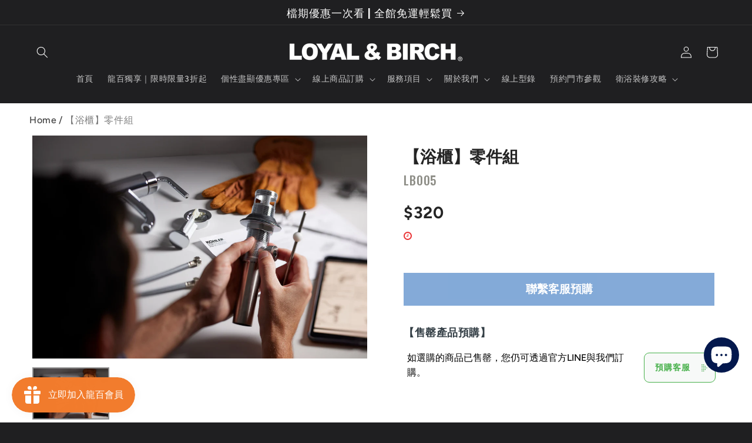

--- FILE ---
content_type: text/html; charset=utf-8
request_url: https://gd-loyalbirch.com/products/%E6%B5%B4%E6%AB%83-%E9%85%8D%E4%BB%B6%E7%B5%84
body_size: 53187
content:
<!doctype html>
<html class="js" lang="zh-TW">
  <head>
    <!-- Google Tag Manager -->
<script>(function(w,d,s,l,i){w[l]=w[l]||[];w[l].push({'gtm.start':
new Date().getTime(),event:'gtm.js'});var f=d.getElementsByTagName(s)[0],
j=d.createElement(s),dl=l!='dataLayer'?'&l='+l:'';j.async=true;j.src=
'https://www.googletagmanager.com/gtm.js?id='+i+dl;f.parentNode.insertBefore(j,f);
})(window,document,'script','dataLayer','GTM-PLG9QN3H');</script>
<!-- End Google Tag Manager -->
    <meta charset="utf-8">
    <meta http-equiv="X-UA-Compatible" content="IE=edge">
    <meta name="viewport" content="width=device-width,initial-scale=1">
    <meta name="theme-color" content="">
    <link rel="canonical" href="https://gd-loyalbirch.com/products/%e6%b5%b4%e6%ab%83-%e9%85%8d%e4%bb%b6%e7%b5%84"><link rel="icon" type="image/png" href="//gd-loyalbirch.com/cdn/shop/files/icon2.png?crop=center&height=32&v=1704244988&width=32"><link rel="preconnect" href="https://fonts.shopifycdn.com" crossorigin>

    

<meta property="og:site_name" content="龍業百起精品衛廚-KOHLER官方認證代理商">
<meta property="og:url" content="https://gd-loyalbirch.com/products/%e6%b5%b4%e6%ab%83-%e9%85%8d%e4%bb%b6%e7%b5%84">
<meta property="og:title" content="【浴櫃】零件組">
<meta property="og:type" content="product">
<meta property="og:description" content="兼具美觀實用性與品味-KOHLER 美國百年衛浴品牌.設計師青睞推薦。 浴室安裝零件/浴室零件/安裝零件/浴櫃配件。 【浴櫃】配件組 萬用落水管 x1"><meta property="og:image" content="http://gd-loyalbirch.com/cdn/shop/files/8a890a57-3ddd-42a0-8a23-ef1ea2c4fd0c_54012f3e-7e7c-4c02-9892-68f9a57af03d.jpg?v=1706856651">
  <meta property="og:image:secure_url" content="https://gd-loyalbirch.com/cdn/shop/files/8a890a57-3ddd-42a0-8a23-ef1ea2c4fd0c_54012f3e-7e7c-4c02-9892-68f9a57af03d.jpg?v=1706856651">
  <meta property="og:image:width" content="4000">
  <meta property="og:image:height" content="2668"><meta property="og:price:amount" content="320">
  <meta property="og:price:currency" content="TWD"><meta name="twitter:card" content="summary_large_image">
<meta name="twitter:title" content="【浴櫃】零件組">
<meta name="twitter:description" content="兼具美觀實用性與品味-KOHLER 美國百年衛浴品牌.設計師青睞推薦。 浴室安裝零件/浴室零件/安裝零件/浴櫃配件。 【浴櫃】配件組 萬用落水管 x1">


    <script src="//gd-loyalbirch.com/cdn/shop/t/7/assets/constants.js?v=132983761750457495441722317097" defer="defer"></script>
    <script src="//gd-loyalbirch.com/cdn/shop/t/7/assets/pubsub.js?v=158357773527763999511722317097" defer="defer"></script>
    <script src="//gd-loyalbirch.com/cdn/shop/t/7/assets/global.js?v=88558128918567037191722317097" defer="defer"></script><script src="//gd-loyalbirch.com/cdn/shop/t/7/assets/animations.js?v=88693664871331136111722317096" defer="defer"></script><script>window.performance && window.performance.mark && window.performance.mark('shopify.content_for_header.start');</script><meta name="facebook-domain-verification" content="lx7tdaefpykqd3dp6u0i6451cpspfu">
<meta name="google-site-verification" content="V7qilhtJC3BgATKPRgoy-r4jgDjOB4MVhe-lbF0U3Bs">
<meta id="shopify-digital-wallet" name="shopify-digital-wallet" content="/65774125283/digital_wallets/dialog">
<link rel="alternate" hreflang="x-default" href="https://gd-loyalbirch.com/products/%E6%B5%B4%E6%AB%83-%E9%85%8D%E4%BB%B6%E7%B5%84">
<link rel="alternate" hreflang="zh-Hant" href="https://gd-loyalbirch.com/products/%E6%B5%B4%E6%AB%83-%E9%85%8D%E4%BB%B6%E7%B5%84">
<link rel="alternate" hreflang="en" href="https://gd-loyalbirch.com/en/products/%E6%B5%B4%E6%AB%83-%E9%85%8D%E4%BB%B6%E7%B5%84">
<link rel="alternate" hreflang="zh-Hant-TW" href="https://gd-loyalbirch.com/products/%E6%B5%B4%E6%AB%83-%E9%85%8D%E4%BB%B6%E7%B5%84">
<link rel="alternate" type="application/json+oembed" href="https://gd-loyalbirch.com/products/%e6%b5%b4%e6%ab%83-%e9%85%8d%e4%bb%b6%e7%b5%84.oembed">
<script async="async" src="/checkouts/internal/preloads.js?locale=zh-TW"></script>
<script id="shopify-features" type="application/json">{"accessToken":"debd3a6a746d38398e29d8a50407d40c","betas":["rich-media-storefront-analytics"],"domain":"gd-loyalbirch.com","predictiveSearch":false,"shopId":65774125283,"locale":"zh-tw"}</script>
<script>var Shopify = Shopify || {};
Shopify.shop = "https-www-gd-loyalbirch.myshopify.com";
Shopify.locale = "zh-TW";
Shopify.currency = {"active":"TWD","rate":"1.0"};
Shopify.country = "TW";
Shopify.theme = {"name":"已更新 Ride 的副本","id":141682049251,"schema_name":"Ride","schema_version":"15.0.0","theme_store_id":1500,"role":"main"};
Shopify.theme.handle = "null";
Shopify.theme.style = {"id":null,"handle":null};
Shopify.cdnHost = "gd-loyalbirch.com/cdn";
Shopify.routes = Shopify.routes || {};
Shopify.routes.root = "/";</script>
<script type="module">!function(o){(o.Shopify=o.Shopify||{}).modules=!0}(window);</script>
<script>!function(o){function n(){var o=[];function n(){o.push(Array.prototype.slice.apply(arguments))}return n.q=o,n}var t=o.Shopify=o.Shopify||{};t.loadFeatures=n(),t.autoloadFeatures=n()}(window);</script>
<script id="shop-js-analytics" type="application/json">{"pageType":"product"}</script>
<script defer="defer" async type="module" src="//gd-loyalbirch.com/cdn/shopifycloud/shop-js/modules/v2/client.init-shop-cart-sync_BmDzIf2i.zh-TW.esm.js"></script>
<script defer="defer" async type="module" src="//gd-loyalbirch.com/cdn/shopifycloud/shop-js/modules/v2/chunk.common_D58CaYJb.esm.js"></script>
<script type="module">
  await import("//gd-loyalbirch.com/cdn/shopifycloud/shop-js/modules/v2/client.init-shop-cart-sync_BmDzIf2i.zh-TW.esm.js");
await import("//gd-loyalbirch.com/cdn/shopifycloud/shop-js/modules/v2/chunk.common_D58CaYJb.esm.js");

  window.Shopify.SignInWithShop?.initShopCartSync?.({"fedCMEnabled":true,"windoidEnabled":true});

</script>
<script>(function() {
  var isLoaded = false;
  function asyncLoad() {
    if (isLoaded) return;
    isLoaded = true;
    var urls = ["https:\/\/widgets.automizely.com\/pages\/v1\/pages.js?store_connection_id=39716a1c125d48de9dc91a99143f4b20\u0026mapped_org_id=2b4393aa49758b008b022eaf06aec2f7_v1\u0026shop=https-www-gd-loyalbirch.myshopify.com","https:\/\/sf.bayengage.com\/sf.js?t=6463bc8b40b3\u0026v=1695698615\u0026shop=https-www-gd-loyalbirch.myshopify.com","https:\/\/tags.akohub.com\/widget.js?id=72c0816217d0977c11e0b58aab2202a4369e101196517870734938c563c73bb0\u0026ts=1715680359058\u0026shop=https-www-gd-loyalbirch.myshopify.com","\/\/cdn.shopify.com\/proxy\/5068de27f67ef7008f3bac0c8c5edb311bfed90691e0d301e1dc4b0dcd08ddd9\/shopify-script-tags.s3.eu-west-1.amazonaws.com\/smartseo\/instantpage.js?shop=https-www-gd-loyalbirch.myshopify.com\u0026sp-cache-control=cHVibGljLCBtYXgtYWdlPTkwMA","https:\/\/cdn.nfcube.com\/instafeed-d675faa8eb5e10cb9ae41d924129782b.js?shop=https-www-gd-loyalbirch.myshopify.com"];
    for (var i = 0; i < urls.length; i++) {
      var s = document.createElement('script');
      s.type = 'text/javascript';
      s.async = true;
      s.src = urls[i];
      var x = document.getElementsByTagName('script')[0];
      x.parentNode.insertBefore(s, x);
    }
  };
  if(window.attachEvent) {
    window.attachEvent('onload', asyncLoad);
  } else {
    window.addEventListener('load', asyncLoad, false);
  }
})();</script>
<script id="__st">var __st={"a":65774125283,"offset":28800,"reqid":"7593344a-40eb-4e62-877c-d828f10578f4-1768533325","pageurl":"gd-loyalbirch.com\/products\/%E6%B5%B4%E6%AB%83-%E9%85%8D%E4%BB%B6%E7%B5%84","u":"6bd15d075b6b","p":"product","rtyp":"product","rid":8278340305123};</script>
<script>window.ShopifyPaypalV4VisibilityTracking = true;</script>
<script id="captcha-bootstrap">!function(){'use strict';const t='contact',e='account',n='new_comment',o=[[t,t],['blogs',n],['comments',n],[t,'customer']],c=[[e,'customer_login'],[e,'guest_login'],[e,'recover_customer_password'],[e,'create_customer']],r=t=>t.map((([t,e])=>`form[action*='/${t}']:not([data-nocaptcha='true']) input[name='form_type'][value='${e}']`)).join(','),a=t=>()=>t?[...document.querySelectorAll(t)].map((t=>t.form)):[];function s(){const t=[...o],e=r(t);return a(e)}const i='password',u='form_key',d=['recaptcha-v3-token','g-recaptcha-response','h-captcha-response',i],f=()=>{try{return window.sessionStorage}catch{return}},m='__shopify_v',_=t=>t.elements[u];function p(t,e,n=!1){try{const o=window.sessionStorage,c=JSON.parse(o.getItem(e)),{data:r}=function(t){const{data:e,action:n}=t;return t[m]||n?{data:e,action:n}:{data:t,action:n}}(c);for(const[e,n]of Object.entries(r))t.elements[e]&&(t.elements[e].value=n);n&&o.removeItem(e)}catch(o){console.error('form repopulation failed',{error:o})}}const l='form_type',E='cptcha';function T(t){t.dataset[E]=!0}const w=window,h=w.document,L='Shopify',v='ce_forms',y='captcha';let A=!1;((t,e)=>{const n=(g='f06e6c50-85a8-45c8-87d0-21a2b65856fe',I='https://cdn.shopify.com/shopifycloud/storefront-forms-hcaptcha/ce_storefront_forms_captcha_hcaptcha.v1.5.2.iife.js',D={infoText:'已受到 hCaptcha 保護',privacyText:'隱私',termsText:'條款'},(t,e,n)=>{const o=w[L][v],c=o.bindForm;if(c)return c(t,g,e,D).then(n);var r;o.q.push([[t,g,e,D],n]),r=I,A||(h.body.append(Object.assign(h.createElement('script'),{id:'captcha-provider',async:!0,src:r})),A=!0)});var g,I,D;w[L]=w[L]||{},w[L][v]=w[L][v]||{},w[L][v].q=[],w[L][y]=w[L][y]||{},w[L][y].protect=function(t,e){n(t,void 0,e),T(t)},Object.freeze(w[L][y]),function(t,e,n,w,h,L){const[v,y,A,g]=function(t,e,n){const i=e?o:[],u=t?c:[],d=[...i,...u],f=r(d),m=r(i),_=r(d.filter((([t,e])=>n.includes(e))));return[a(f),a(m),a(_),s()]}(w,h,L),I=t=>{const e=t.target;return e instanceof HTMLFormElement?e:e&&e.form},D=t=>v().includes(t);t.addEventListener('submit',(t=>{const e=I(t);if(!e)return;const n=D(e)&&!e.dataset.hcaptchaBound&&!e.dataset.recaptchaBound,o=_(e),c=g().includes(e)&&(!o||!o.value);(n||c)&&t.preventDefault(),c&&!n&&(function(t){try{if(!f())return;!function(t){const e=f();if(!e)return;const n=_(t);if(!n)return;const o=n.value;o&&e.removeItem(o)}(t);const e=Array.from(Array(32),(()=>Math.random().toString(36)[2])).join('');!function(t,e){_(t)||t.append(Object.assign(document.createElement('input'),{type:'hidden',name:u})),t.elements[u].value=e}(t,e),function(t,e){const n=f();if(!n)return;const o=[...t.querySelectorAll(`input[type='${i}']`)].map((({name:t})=>t)),c=[...d,...o],r={};for(const[a,s]of new FormData(t).entries())c.includes(a)||(r[a]=s);n.setItem(e,JSON.stringify({[m]:1,action:t.action,data:r}))}(t,e)}catch(e){console.error('failed to persist form',e)}}(e),e.submit())}));const S=(t,e)=>{t&&!t.dataset[E]&&(n(t,e.some((e=>e===t))),T(t))};for(const o of['focusin','change'])t.addEventListener(o,(t=>{const e=I(t);D(e)&&S(e,y())}));const B=e.get('form_key'),M=e.get(l),P=B&&M;t.addEventListener('DOMContentLoaded',(()=>{const t=y();if(P)for(const e of t)e.elements[l].value===M&&p(e,B);[...new Set([...A(),...v().filter((t=>'true'===t.dataset.shopifyCaptcha))])].forEach((e=>S(e,t)))}))}(h,new URLSearchParams(w.location.search),n,t,e,['guest_login'])})(!0,!0)}();</script>
<script integrity="sha256-4kQ18oKyAcykRKYeNunJcIwy7WH5gtpwJnB7kiuLZ1E=" data-source-attribution="shopify.loadfeatures" defer="defer" src="//gd-loyalbirch.com/cdn/shopifycloud/storefront/assets/storefront/load_feature-a0a9edcb.js" crossorigin="anonymous"></script>
<script data-source-attribution="shopify.dynamic_checkout.dynamic.init">var Shopify=Shopify||{};Shopify.PaymentButton=Shopify.PaymentButton||{isStorefrontPortableWallets:!0,init:function(){window.Shopify.PaymentButton.init=function(){};var t=document.createElement("script");t.src="https://gd-loyalbirch.com/cdn/shopifycloud/portable-wallets/latest/portable-wallets.zh-tw.js",t.type="module",document.head.appendChild(t)}};
</script>
<script data-source-attribution="shopify.dynamic_checkout.buyer_consent">
  function portableWalletsHideBuyerConsent(e){var t=document.getElementById("shopify-buyer-consent"),n=document.getElementById("shopify-subscription-policy-button");t&&n&&(t.classList.add("hidden"),t.setAttribute("aria-hidden","true"),n.removeEventListener("click",e))}function portableWalletsShowBuyerConsent(e){var t=document.getElementById("shopify-buyer-consent"),n=document.getElementById("shopify-subscription-policy-button");t&&n&&(t.classList.remove("hidden"),t.removeAttribute("aria-hidden"),n.addEventListener("click",e))}window.Shopify?.PaymentButton&&(window.Shopify.PaymentButton.hideBuyerConsent=portableWalletsHideBuyerConsent,window.Shopify.PaymentButton.showBuyerConsent=portableWalletsShowBuyerConsent);
</script>
<script data-source-attribution="shopify.dynamic_checkout.cart.bootstrap">document.addEventListener("DOMContentLoaded",(function(){function t(){return document.querySelector("shopify-accelerated-checkout-cart, shopify-accelerated-checkout")}if(t())Shopify.PaymentButton.init();else{new MutationObserver((function(e,n){t()&&(Shopify.PaymentButton.init(),n.disconnect())})).observe(document.body,{childList:!0,subtree:!0})}}));
</script>
<script id="sections-script" data-sections="header" defer="defer" src="//gd-loyalbirch.com/cdn/shop/t/7/compiled_assets/scripts.js?8857"></script>
<script>window.performance && window.performance.mark && window.performance.mark('shopify.content_for_header.end');</script>


    <style data-shopify>
      @font-face {
  font-family: Figtree;
  font-weight: 500;
  font-style: normal;
  font-display: swap;
  src: url("//gd-loyalbirch.com/cdn/fonts/figtree/figtree_n5.3b6b7df38aa5986536945796e1f947445832047c.woff2") format("woff2"),
       url("//gd-loyalbirch.com/cdn/fonts/figtree/figtree_n5.f26bf6dcae278b0ed902605f6605fa3338e81dab.woff") format("woff");
}

      @font-face {
  font-family: Figtree;
  font-weight: 700;
  font-style: normal;
  font-display: swap;
  src: url("//gd-loyalbirch.com/cdn/fonts/figtree/figtree_n7.2fd9bfe01586148e644724096c9d75e8c7a90e55.woff2") format("woff2"),
       url("//gd-loyalbirch.com/cdn/fonts/figtree/figtree_n7.ea05de92d862f9594794ab281c4c3a67501ef5fc.woff") format("woff");
}

      @font-face {
  font-family: Figtree;
  font-weight: 500;
  font-style: italic;
  font-display: swap;
  src: url("//gd-loyalbirch.com/cdn/fonts/figtree/figtree_i5.969396f679a62854cf82dbf67acc5721e41351f0.woff2") format("woff2"),
       url("//gd-loyalbirch.com/cdn/fonts/figtree/figtree_i5.93bc1cad6c73ca9815f9777c49176dfc9d2890dd.woff") format("woff");
}

      @font-face {
  font-family: Figtree;
  font-weight: 700;
  font-style: italic;
  font-display: swap;
  src: url("//gd-loyalbirch.com/cdn/fonts/figtree/figtree_i7.06add7096a6f2ab742e09ec7e498115904eda1fe.woff2") format("woff2"),
       url("//gd-loyalbirch.com/cdn/fonts/figtree/figtree_i7.ee584b5fcaccdbb5518c0228158941f8df81b101.woff") format("woff");
}

      @font-face {
  font-family: Oswald;
  font-weight: 500;
  font-style: normal;
  font-display: swap;
  src: url("//gd-loyalbirch.com/cdn/fonts/oswald/oswald_n5.8ad4910bfdb43e150746ef7aa67f3553e3abe8e2.woff2") format("woff2"),
       url("//gd-loyalbirch.com/cdn/fonts/oswald/oswald_n5.93ee52108163c48c91111cf33b0a57021467b66e.woff") format("woff");
}


      
        :root,
        .color-scheme-1 {
          --color-background: 31,31,33;
        
          --gradient-background: #1f1f21;
        

        

        --color-foreground: 255,255,255;
        --color-background-contrast: 43,43,46;
        --color-shadow: 255,255,255;
        --color-button: 227,252,2;
        --color-button-text: 31,31,33;
        --color-secondary-button: 31,31,33;
        --color-secondary-button-text: 227,252,2;
        --color-link: 227,252,2;
        --color-badge-foreground: 255,255,255;
        --color-badge-background: 31,31,33;
        --color-badge-border: 255,255,255;
        --payment-terms-background-color: rgb(31 31 33);
      }
      
        
        .color-scheme-2 {
          --color-background: 31,31,33;
        
          --gradient-background: #1f1f21;
        

        

        --color-foreground: 255,255,255;
        --color-background-contrast: 43,43,46;
        --color-shadow: 255,255,255;
        --color-button: 255,255,255;
        --color-button-text: 31,31,33;
        --color-secondary-button: 31,31,33;
        --color-secondary-button-text: 255,255,255;
        --color-link: 255,255,255;
        --color-badge-foreground: 255,255,255;
        --color-badge-background: 31,31,33;
        --color-badge-border: 255,255,255;
        --payment-terms-background-color: rgb(31 31 33);
      }
      
        
        .color-scheme-3 {
          --color-background: 255,255,255;
        
          --gradient-background: #ffffff;
        

        

        --color-foreground: 31,31,33;
        --color-background-contrast: 191,191,191;
        --color-shadow: 255,255,255;
        --color-button: 31,31,33;
        --color-button-text: 255,255,255;
        --color-secondary-button: 255,255,255;
        --color-secondary-button-text: 31,31,33;
        --color-link: 31,31,33;
        --color-badge-foreground: 31,31,33;
        --color-badge-background: 255,255,255;
        --color-badge-border: 31,31,33;
        --payment-terms-background-color: rgb(255 255 255);
      }
      
        
        .color-scheme-4 {
          --color-background: 227,252,2;
        
          --gradient-background: #e3fc02;
        

        

        --color-foreground: 31,31,33;
        --color-background-contrast: 113,126,1;
        --color-shadow: 255,255,255;
        --color-button: 31,31,33;
        --color-button-text: 227,252,2;
        --color-secondary-button: 227,252,2;
        --color-secondary-button-text: 31,31,33;
        --color-link: 31,31,33;
        --color-badge-foreground: 31,31,33;
        --color-badge-background: 227,252,2;
        --color-badge-border: 31,31,33;
        --payment-terms-background-color: rgb(227 252 2);
      }
      
        
        .color-scheme-5 {
          --color-background: 0,252,237;
        
          --gradient-background: #00fced;
        

        

        --color-foreground: 31,31,33;
        --color-background-contrast: 0,125,117;
        --color-shadow: 255,255,255;
        --color-button: 31,31,33;
        --color-button-text: 0,252,237;
        --color-secondary-button: 0,252,237;
        --color-secondary-button-text: 31,31,33;
        --color-link: 31,31,33;
        --color-badge-foreground: 31,31,33;
        --color-badge-background: 0,252,237;
        --color-badge-border: 31,31,33;
        --payment-terms-background-color: rgb(0 252 237);
      }
      

      body, .color-scheme-1, .color-scheme-2, .color-scheme-3, .color-scheme-4, .color-scheme-5 {
        color: rgba(var(--color-foreground), 0.75);
        background-color: rgb(var(--color-background));
      }

      :root {
        --font-body-family: Figtree, sans-serif;
        --font-body-style: normal;
        --font-body-weight: 500;
        --font-body-weight-bold: 800;

        --font-heading-family: Oswald, sans-serif;
        --font-heading-style: normal;
        --font-heading-weight: 500;

        --font-body-scale: 1.0;
        --font-heading-scale: 1.4;

        --media-padding: px;
        --media-border-opacity: 0.1;
        --media-border-width: 0px;
        --media-radius: 0px;
        --media-shadow-opacity: 0.0;
        --media-shadow-horizontal-offset: 0px;
        --media-shadow-vertical-offset: 4px;
        --media-shadow-blur-radius: 5px;
        --media-shadow-visible: 0;

        --page-width: 160rem;
        --page-width-margin: 0rem;

        --product-card-image-padding: 0.0rem;
        --product-card-corner-radius: 0.0rem;
        --product-card-text-alignment: left;
        --product-card-border-width: 0.0rem;
        --product-card-border-opacity: 0.1;
        --product-card-shadow-opacity: 0.0;
        --product-card-shadow-visible: 0;
        --product-card-shadow-horizontal-offset: 0.0rem;
        --product-card-shadow-vertical-offset: 0.4rem;
        --product-card-shadow-blur-radius: 0.5rem;

        --collection-card-image-padding: 0.0rem;
        --collection-card-corner-radius: 0.0rem;
        --collection-card-text-alignment: left;
        --collection-card-border-width: 0.0rem;
        --collection-card-border-opacity: 0.1;
        --collection-card-shadow-opacity: 0.0;
        --collection-card-shadow-visible: 0;
        --collection-card-shadow-horizontal-offset: 0.0rem;
        --collection-card-shadow-vertical-offset: 0.4rem;
        --collection-card-shadow-blur-radius: 0.5rem;

        --blog-card-image-padding: 0.0rem;
        --blog-card-corner-radius: 0.0rem;
        --blog-card-text-alignment: left;
        --blog-card-border-width: 0.0rem;
        --blog-card-border-opacity: 0.1;
        --blog-card-shadow-opacity: 0.0;
        --blog-card-shadow-visible: 0;
        --blog-card-shadow-horizontal-offset: 0.0rem;
        --blog-card-shadow-vertical-offset: 0.4rem;
        --blog-card-shadow-blur-radius: 0.5rem;

        --badge-corner-radius: 4.0rem;

        --popup-border-width: 1px;
        --popup-border-opacity: 0.1;
        --popup-corner-radius: 0px;
        --popup-shadow-opacity: 0.0;
        --popup-shadow-horizontal-offset: 0px;
        --popup-shadow-vertical-offset: 4px;
        --popup-shadow-blur-radius: 5px;

        --drawer-border-width: 1px;
        --drawer-border-opacity: 0.1;
        --drawer-shadow-opacity: 0.0;
        --drawer-shadow-horizontal-offset: 0px;
        --drawer-shadow-vertical-offset: 4px;
        --drawer-shadow-blur-radius: 5px;

        --spacing-sections-desktop: 52px;
        --spacing-sections-mobile: 36px;

        --grid-desktop-vertical-spacing: 40px;
        --grid-desktop-horizontal-spacing: 40px;
        --grid-mobile-vertical-spacing: 20px;
        --grid-mobile-horizontal-spacing: 20px;

        --text-boxes-border-opacity: 0.1;
        --text-boxes-border-width: 0px;
        --text-boxes-radius: 0px;
        --text-boxes-shadow-opacity: 0.0;
        --text-boxes-shadow-visible: 0;
        --text-boxes-shadow-horizontal-offset: 0px;
        --text-boxes-shadow-vertical-offset: 4px;
        --text-boxes-shadow-blur-radius: 5px;

        --buttons-radius: 0px;
        --buttons-radius-outset: 0px;
        --buttons-border-width: 1px;
        --buttons-border-opacity: 1.0;
        --buttons-shadow-opacity: 0.0;
        --buttons-shadow-visible: 0;
        --buttons-shadow-horizontal-offset: 0px;
        --buttons-shadow-vertical-offset: 4px;
        --buttons-shadow-blur-radius: 5px;
        --buttons-border-offset: 0px;

        --inputs-radius: 0px;
        --inputs-border-width: 1px;
        --inputs-border-opacity: 0.55;
        --inputs-shadow-opacity: 0.0;
        --inputs-shadow-horizontal-offset: 0px;
        --inputs-margin-offset: 0px;
        --inputs-shadow-vertical-offset: 4px;
        --inputs-shadow-blur-radius: 5px;
        --inputs-radius-outset: 0px;

        --variant-pills-radius: 40px;
        --variant-pills-border-width: 1px;
        --variant-pills-border-opacity: 0.55;
        --variant-pills-shadow-opacity: 0.0;
        --variant-pills-shadow-horizontal-offset: 0px;
        --variant-pills-shadow-vertical-offset: 4px;
        --variant-pills-shadow-blur-radius: 5px;
      }

      *,
      *::before,
      *::after {
        box-sizing: inherit;
      }

      html {
        box-sizing: border-box;
        font-size: calc(var(--font-body-scale) * 62.5%);
        height: 100%;
      }

      body {
        display: grid;
        grid-template-rows: auto auto 1fr auto;
        grid-template-columns: 100%;
        min-height: 100%;
        margin: 0;
        font-size: 1.5rem;
        letter-spacing: 0.06rem;
        line-height: calc(1 + 0.8 / var(--font-body-scale));
        font-family: var(--font-body-family);
        font-style: var(--font-body-style);
        font-weight: var(--font-body-weight);
      }

      @media screen and (min-width: 750px) {
        body {
          font-size: 1.6rem;
        }
      }
    </style>

    <link href="//gd-loyalbirch.com/cdn/shop/t/7/assets/base.css?v=60672115302976356821722333979" rel="stylesheet" type="text/css" media="all" />

      <link rel="preload" as="font" href="//gd-loyalbirch.com/cdn/fonts/figtree/figtree_n5.3b6b7df38aa5986536945796e1f947445832047c.woff2" type="font/woff2" crossorigin>
      

      <link rel="preload" as="font" href="//gd-loyalbirch.com/cdn/fonts/oswald/oswald_n5.8ad4910bfdb43e150746ef7aa67f3553e3abe8e2.woff2" type="font/woff2" crossorigin>
      
<link href="//gd-loyalbirch.com/cdn/shop/t/7/assets/component-localization-form.css?v=120620094879297847921722317096" rel="stylesheet" type="text/css" media="all" />
      <script src="//gd-loyalbirch.com/cdn/shop/t/7/assets/localization-form.js?v=144176611646395275351722317097" defer="defer"></script><link
        rel="stylesheet"
        href="//gd-loyalbirch.com/cdn/shop/t/7/assets/component-predictive-search.css?v=118923337488134913561722317097"
        media="print"
        onload="this.media='all'"
      ><script>
      if (Shopify.designMode) {
        document.documentElement.classList.add('shopify-design-mode');
      }
    </script>
  <!--Gem_Page_Header_Script-->

<link rel="preconnect" href="https://ucarecdn.com">
<link rel="dns-prefetch" href="https://ucarecdn.com">

<link rel="preconnect" href="https://d1um8515vdn9kb.cloudfront.net">
<link rel="dns-prefetch" href="https://d1um8515vdn9kb.cloudfront.net">

<link rel="preconnect" href="https://maxcdn.bootstrapcdn.com">
<link rel="dns-prefetch" href="https://maxcdn.bootstrapcdn.com">

<link rel="preconnect" href="https://fonts.gstatic.com">
<link rel="dns-prefetch" href="https://fonts.gstatic.com">

<link rel="preconnect" href="https://fonts.googleapis.com">
<link rel="dns-prefetch" href="https://fonts.googleapis.com">

    


<!--End_Gem_Page_Header_Script-->
<!-- BEGIN app block: shopify://apps/gempages-builder/blocks/embed-gp-script-head/20b379d4-1b20-474c-a6ca-665c331919f3 -->














<!-- END app block --><!-- BEGIN app block: shopify://apps/smart-seo/blocks/smartseo/7b0a6064-ca2e-4392-9a1d-8c43c942357b --><meta name="smart-seo-integrated" content="true" /><!-- metatagsSavedToSEOFields: false --><!-- BEGIN app snippet: smartseo.product.metatags --><!-- product_seo_template_metafield:  --><title>【浴櫃】零件組</title>
<meta name="description" content="兼具美觀實用性與品味-KOHLER 美國百年衛浴品牌.設計師青睞推薦。 浴室安裝零件/浴室零件/安裝零件/浴櫃配件。 【浴櫃】配件組 萬用落水管 x1" />
<meta name="smartseo-timestamp" content="0" /><!-- END app snippet --><!-- END app block --><script src="https://cdn.shopify.com/extensions/7bc9bb47-adfa-4267-963e-cadee5096caf/inbox-1252/assets/inbox-chat-loader.js" type="text/javascript" defer="defer"></script>
<script src="https://cdn.shopify.com/extensions/019bbde2-aa41-7224-807c-8a1fb9a30b00/smile-io-265/assets/smile-loader.js" type="text/javascript" defer="defer"></script>
<script src="https://cdn.shopify.com/extensions/019b7cd0-6587-73c3-9937-bcc2249fa2c4/lb-upsell-227/assets/lb-selleasy.js" type="text/javascript" defer="defer"></script>
<script src="https://cdn.shopify.com/extensions/019b8d54-2388-79d8-becc-d32a3afe2c7a/omnisend-50/assets/omnisend-in-shop.js" type="text/javascript" defer="defer"></script>
<link href="https://monorail-edge.shopifysvc.com" rel="dns-prefetch">
<script>(function(){if ("sendBeacon" in navigator && "performance" in window) {try {var session_token_from_headers = performance.getEntriesByType('navigation')[0].serverTiming.find(x => x.name == '_s').description;} catch {var session_token_from_headers = undefined;}var session_cookie_matches = document.cookie.match(/_shopify_s=([^;]*)/);var session_token_from_cookie = session_cookie_matches && session_cookie_matches.length === 2 ? session_cookie_matches[1] : "";var session_token = session_token_from_headers || session_token_from_cookie || "";function handle_abandonment_event(e) {var entries = performance.getEntries().filter(function(entry) {return /monorail-edge.shopifysvc.com/.test(entry.name);});if (!window.abandonment_tracked && entries.length === 0) {window.abandonment_tracked = true;var currentMs = Date.now();var navigation_start = performance.timing.navigationStart;var payload = {shop_id: 65774125283,url: window.location.href,navigation_start,duration: currentMs - navigation_start,session_token,page_type: "product"};window.navigator.sendBeacon("https://monorail-edge.shopifysvc.com/v1/produce", JSON.stringify({schema_id: "online_store_buyer_site_abandonment/1.1",payload: payload,metadata: {event_created_at_ms: currentMs,event_sent_at_ms: currentMs}}));}}window.addEventListener('pagehide', handle_abandonment_event);}}());</script>
<script id="web-pixels-manager-setup">(function e(e,d,r,n,o){if(void 0===o&&(o={}),!Boolean(null===(a=null===(i=window.Shopify)||void 0===i?void 0:i.analytics)||void 0===a?void 0:a.replayQueue)){var i,a;window.Shopify=window.Shopify||{};var t=window.Shopify;t.analytics=t.analytics||{};var s=t.analytics;s.replayQueue=[],s.publish=function(e,d,r){return s.replayQueue.push([e,d,r]),!0};try{self.performance.mark("wpm:start")}catch(e){}var l=function(){var e={modern:/Edge?\/(1{2}[4-9]|1[2-9]\d|[2-9]\d{2}|\d{4,})\.\d+(\.\d+|)|Firefox\/(1{2}[4-9]|1[2-9]\d|[2-9]\d{2}|\d{4,})\.\d+(\.\d+|)|Chrom(ium|e)\/(9{2}|\d{3,})\.\d+(\.\d+|)|(Maci|X1{2}).+ Version\/(15\.\d+|(1[6-9]|[2-9]\d|\d{3,})\.\d+)([,.]\d+|)( \(\w+\)|)( Mobile\/\w+|) Safari\/|Chrome.+OPR\/(9{2}|\d{3,})\.\d+\.\d+|(CPU[ +]OS|iPhone[ +]OS|CPU[ +]iPhone|CPU IPhone OS|CPU iPad OS)[ +]+(15[._]\d+|(1[6-9]|[2-9]\d|\d{3,})[._]\d+)([._]\d+|)|Android:?[ /-](13[3-9]|1[4-9]\d|[2-9]\d{2}|\d{4,})(\.\d+|)(\.\d+|)|Android.+Firefox\/(13[5-9]|1[4-9]\d|[2-9]\d{2}|\d{4,})\.\d+(\.\d+|)|Android.+Chrom(ium|e)\/(13[3-9]|1[4-9]\d|[2-9]\d{2}|\d{4,})\.\d+(\.\d+|)|SamsungBrowser\/([2-9]\d|\d{3,})\.\d+/,legacy:/Edge?\/(1[6-9]|[2-9]\d|\d{3,})\.\d+(\.\d+|)|Firefox\/(5[4-9]|[6-9]\d|\d{3,})\.\d+(\.\d+|)|Chrom(ium|e)\/(5[1-9]|[6-9]\d|\d{3,})\.\d+(\.\d+|)([\d.]+$|.*Safari\/(?![\d.]+ Edge\/[\d.]+$))|(Maci|X1{2}).+ Version\/(10\.\d+|(1[1-9]|[2-9]\d|\d{3,})\.\d+)([,.]\d+|)( \(\w+\)|)( Mobile\/\w+|) Safari\/|Chrome.+OPR\/(3[89]|[4-9]\d|\d{3,})\.\d+\.\d+|(CPU[ +]OS|iPhone[ +]OS|CPU[ +]iPhone|CPU IPhone OS|CPU iPad OS)[ +]+(10[._]\d+|(1[1-9]|[2-9]\d|\d{3,})[._]\d+)([._]\d+|)|Android:?[ /-](13[3-9]|1[4-9]\d|[2-9]\d{2}|\d{4,})(\.\d+|)(\.\d+|)|Mobile Safari.+OPR\/([89]\d|\d{3,})\.\d+\.\d+|Android.+Firefox\/(13[5-9]|1[4-9]\d|[2-9]\d{2}|\d{4,})\.\d+(\.\d+|)|Android.+Chrom(ium|e)\/(13[3-9]|1[4-9]\d|[2-9]\d{2}|\d{4,})\.\d+(\.\d+|)|Android.+(UC? ?Browser|UCWEB|U3)[ /]?(15\.([5-9]|\d{2,})|(1[6-9]|[2-9]\d|\d{3,})\.\d+)\.\d+|SamsungBrowser\/(5\.\d+|([6-9]|\d{2,})\.\d+)|Android.+MQ{2}Browser\/(14(\.(9|\d{2,})|)|(1[5-9]|[2-9]\d|\d{3,})(\.\d+|))(\.\d+|)|K[Aa][Ii]OS\/(3\.\d+|([4-9]|\d{2,})\.\d+)(\.\d+|)/},d=e.modern,r=e.legacy,n=navigator.userAgent;return n.match(d)?"modern":n.match(r)?"legacy":"unknown"}(),u="modern"===l?"modern":"legacy",c=(null!=n?n:{modern:"",legacy:""})[u],f=function(e){return[e.baseUrl,"/wpm","/b",e.hashVersion,"modern"===e.buildTarget?"m":"l",".js"].join("")}({baseUrl:d,hashVersion:r,buildTarget:u}),m=function(e){var d=e.version,r=e.bundleTarget,n=e.surface,o=e.pageUrl,i=e.monorailEndpoint;return{emit:function(e){var a=e.status,t=e.errorMsg,s=(new Date).getTime(),l=JSON.stringify({metadata:{event_sent_at_ms:s},events:[{schema_id:"web_pixels_manager_load/3.1",payload:{version:d,bundle_target:r,page_url:o,status:a,surface:n,error_msg:t},metadata:{event_created_at_ms:s}}]});if(!i)return console&&console.warn&&console.warn("[Web Pixels Manager] No Monorail endpoint provided, skipping logging."),!1;try{return self.navigator.sendBeacon.bind(self.navigator)(i,l)}catch(e){}var u=new XMLHttpRequest;try{return u.open("POST",i,!0),u.setRequestHeader("Content-Type","text/plain"),u.send(l),!0}catch(e){return console&&console.warn&&console.warn("[Web Pixels Manager] Got an unhandled error while logging to Monorail."),!1}}}}({version:r,bundleTarget:l,surface:e.surface,pageUrl:self.location.href,monorailEndpoint:e.monorailEndpoint});try{o.browserTarget=l,function(e){var d=e.src,r=e.async,n=void 0===r||r,o=e.onload,i=e.onerror,a=e.sri,t=e.scriptDataAttributes,s=void 0===t?{}:t,l=document.createElement("script"),u=document.querySelector("head"),c=document.querySelector("body");if(l.async=n,l.src=d,a&&(l.integrity=a,l.crossOrigin="anonymous"),s)for(var f in s)if(Object.prototype.hasOwnProperty.call(s,f))try{l.dataset[f]=s[f]}catch(e){}if(o&&l.addEventListener("load",o),i&&l.addEventListener("error",i),u)u.appendChild(l);else{if(!c)throw new Error("Did not find a head or body element to append the script");c.appendChild(l)}}({src:f,async:!0,onload:function(){if(!function(){var e,d;return Boolean(null===(d=null===(e=window.Shopify)||void 0===e?void 0:e.analytics)||void 0===d?void 0:d.initialized)}()){var d=window.webPixelsManager.init(e)||void 0;if(d){var r=window.Shopify.analytics;r.replayQueue.forEach((function(e){var r=e[0],n=e[1],o=e[2];d.publishCustomEvent(r,n,o)})),r.replayQueue=[],r.publish=d.publishCustomEvent,r.visitor=d.visitor,r.initialized=!0}}},onerror:function(){return m.emit({status:"failed",errorMsg:"".concat(f," has failed to load")})},sri:function(e){var d=/^sha384-[A-Za-z0-9+/=]+$/;return"string"==typeof e&&d.test(e)}(c)?c:"",scriptDataAttributes:o}),m.emit({status:"loading"})}catch(e){m.emit({status:"failed",errorMsg:(null==e?void 0:e.message)||"Unknown error"})}}})({shopId: 65774125283,storefrontBaseUrl: "https://gd-loyalbirch.com",extensionsBaseUrl: "https://extensions.shopifycdn.com/cdn/shopifycloud/web-pixels-manager",monorailEndpoint: "https://monorail-edge.shopifysvc.com/unstable/produce_batch",surface: "storefront-renderer",enabledBetaFlags: ["2dca8a86"],webPixelsConfigList: [{"id":"403734755","configuration":"{\"config\":\"{\\\"google_tag_ids\\\":[\\\"G-3916LZNZWM\\\"],\\\"target_country\\\":\\\"TW\\\",\\\"gtag_events\\\":[{\\\"type\\\":\\\"search\\\",\\\"action_label\\\":[\\\"G-3916LZNZWM\\\",\\\"AW-10982305250\\\/ywLzCIml5LgaEOLb4vQo\\\"]},{\\\"type\\\":\\\"begin_checkout\\\",\\\"action_label\\\":[\\\"G-3916LZNZWM\\\",\\\"AW-10982305250\\\/WUZkCMmj5LgaEOLb4vQo\\\"]},{\\\"type\\\":\\\"view_item\\\",\\\"action_label\\\":[\\\"G-3916LZNZWM\\\",\\\"AW-10982305250\\\/WPo5CIal5LgaEOLb4vQo\\\"]},{\\\"type\\\":\\\"purchase\\\",\\\"action_label\\\":[\\\"G-3916LZNZWM\\\",\\\"AW-10982305250\\\/U5wGCMaj5LgaEOLb4vQo\\\"]},{\\\"type\\\":\\\"page_view\\\",\\\"action_label\\\":[\\\"G-3916LZNZWM\\\",\\\"AW-10982305250\\\/gISFCIOl5LgaEOLb4vQo\\\"]},{\\\"type\\\":\\\"add_payment_info\\\",\\\"action_label\\\":[\\\"G-3916LZNZWM\\\",\\\"AW-10982305250\\\/HcW2CIyl5LgaEOLb4vQo\\\"]},{\\\"type\\\":\\\"add_to_cart\\\",\\\"action_label\\\":[\\\"G-3916LZNZWM\\\",\\\"AW-10982305250\\\/ZkZmCICl5LgaEOLb4vQo\\\"]}],\\\"enable_monitoring_mode\\\":false}\"}","eventPayloadVersion":"v1","runtimeContext":"OPEN","scriptVersion":"b2a88bafab3e21179ed38636efcd8a93","type":"APP","apiClientId":1780363,"privacyPurposes":[],"dataSharingAdjustments":{"protectedCustomerApprovalScopes":["read_customer_address","read_customer_email","read_customer_name","read_customer_personal_data","read_customer_phone"]}},{"id":"54886627","configuration":"{\"accountID\":\"selleasy-metrics-track\"}","eventPayloadVersion":"v1","runtimeContext":"STRICT","scriptVersion":"5aac1f99a8ca74af74cea751ede503d2","type":"APP","apiClientId":5519923,"privacyPurposes":[],"dataSharingAdjustments":{"protectedCustomerApprovalScopes":["read_customer_email","read_customer_name","read_customer_personal_data"]}},{"id":"shopify-app-pixel","configuration":"{}","eventPayloadVersion":"v1","runtimeContext":"STRICT","scriptVersion":"0450","apiClientId":"shopify-pixel","type":"APP","privacyPurposes":["ANALYTICS","MARKETING"]},{"id":"shopify-custom-pixel","eventPayloadVersion":"v1","runtimeContext":"LAX","scriptVersion":"0450","apiClientId":"shopify-pixel","type":"CUSTOM","privacyPurposes":["ANALYTICS","MARKETING"]}],isMerchantRequest: false,initData: {"shop":{"name":"龍業百起精品衛廚-KOHLER官方認證代理商","paymentSettings":{"currencyCode":"TWD"},"myshopifyDomain":"https-www-gd-loyalbirch.myshopify.com","countryCode":"TW","storefrontUrl":"https:\/\/gd-loyalbirch.com"},"customer":null,"cart":null,"checkout":null,"productVariants":[{"price":{"amount":320.0,"currencyCode":"TWD"},"product":{"title":"【浴櫃】零件組","vendor":"KOHLER","id":"8278340305123","untranslatedTitle":"【浴櫃】零件組","url":"\/products\/%E6%B5%B4%E6%AB%83-%E9%85%8D%E4%BB%B6%E7%B5%84","type":"零配件"},"id":"44359666925795","image":{"src":"\/\/gd-loyalbirch.com\/cdn\/shop\/files\/8a890a57-3ddd-42a0-8a23-ef1ea2c4fd0c_54012f3e-7e7c-4c02-9892-68f9a57af03d.jpg?v=1706856651"},"sku":"LB005","title":"Default Title","untranslatedTitle":"Default Title"}],"purchasingCompany":null},},"https://gd-loyalbirch.com/cdn","fcfee988w5aeb613cpc8e4bc33m6693e112",{"modern":"","legacy":""},{"shopId":"65774125283","storefrontBaseUrl":"https:\/\/gd-loyalbirch.com","extensionBaseUrl":"https:\/\/extensions.shopifycdn.com\/cdn\/shopifycloud\/web-pixels-manager","surface":"storefront-renderer","enabledBetaFlags":"[\"2dca8a86\"]","isMerchantRequest":"false","hashVersion":"fcfee988w5aeb613cpc8e4bc33m6693e112","publish":"custom","events":"[[\"page_viewed\",{}],[\"product_viewed\",{\"productVariant\":{\"price\":{\"amount\":320.0,\"currencyCode\":\"TWD\"},\"product\":{\"title\":\"【浴櫃】零件組\",\"vendor\":\"KOHLER\",\"id\":\"8278340305123\",\"untranslatedTitle\":\"【浴櫃】零件組\",\"url\":\"\/products\/%E6%B5%B4%E6%AB%83-%E9%85%8D%E4%BB%B6%E7%B5%84\",\"type\":\"零配件\"},\"id\":\"44359666925795\",\"image\":{\"src\":\"\/\/gd-loyalbirch.com\/cdn\/shop\/files\/8a890a57-3ddd-42a0-8a23-ef1ea2c4fd0c_54012f3e-7e7c-4c02-9892-68f9a57af03d.jpg?v=1706856651\"},\"sku\":\"LB005\",\"title\":\"Default Title\",\"untranslatedTitle\":\"Default Title\"}}]]"});</script><script>
  window.ShopifyAnalytics = window.ShopifyAnalytics || {};
  window.ShopifyAnalytics.meta = window.ShopifyAnalytics.meta || {};
  window.ShopifyAnalytics.meta.currency = 'TWD';
  var meta = {"product":{"id":8278340305123,"gid":"gid:\/\/shopify\/Product\/8278340305123","vendor":"KOHLER","type":"零配件","handle":"浴櫃-配件組","variants":[{"id":44359666925795,"price":32000,"name":"【浴櫃】零件組","public_title":null,"sku":"LB005"}],"remote":false},"page":{"pageType":"product","resourceType":"product","resourceId":8278340305123,"requestId":"7593344a-40eb-4e62-877c-d828f10578f4-1768533325"}};
  for (var attr in meta) {
    window.ShopifyAnalytics.meta[attr] = meta[attr];
  }
</script>
<script class="analytics">
  (function () {
    var customDocumentWrite = function(content) {
      var jquery = null;

      if (window.jQuery) {
        jquery = window.jQuery;
      } else if (window.Checkout && window.Checkout.$) {
        jquery = window.Checkout.$;
      }

      if (jquery) {
        jquery('body').append(content);
      }
    };

    var hasLoggedConversion = function(token) {
      if (token) {
        return document.cookie.indexOf('loggedConversion=' + token) !== -1;
      }
      return false;
    }

    var setCookieIfConversion = function(token) {
      if (token) {
        var twoMonthsFromNow = new Date(Date.now());
        twoMonthsFromNow.setMonth(twoMonthsFromNow.getMonth() + 2);

        document.cookie = 'loggedConversion=' + token + '; expires=' + twoMonthsFromNow;
      }
    }

    var trekkie = window.ShopifyAnalytics.lib = window.trekkie = window.trekkie || [];
    if (trekkie.integrations) {
      return;
    }
    trekkie.methods = [
      'identify',
      'page',
      'ready',
      'track',
      'trackForm',
      'trackLink'
    ];
    trekkie.factory = function(method) {
      return function() {
        var args = Array.prototype.slice.call(arguments);
        args.unshift(method);
        trekkie.push(args);
        return trekkie;
      };
    };
    for (var i = 0; i < trekkie.methods.length; i++) {
      var key = trekkie.methods[i];
      trekkie[key] = trekkie.factory(key);
    }
    trekkie.load = function(config) {
      trekkie.config = config || {};
      trekkie.config.initialDocumentCookie = document.cookie;
      var first = document.getElementsByTagName('script')[0];
      var script = document.createElement('script');
      script.type = 'text/javascript';
      script.onerror = function(e) {
        var scriptFallback = document.createElement('script');
        scriptFallback.type = 'text/javascript';
        scriptFallback.onerror = function(error) {
                var Monorail = {
      produce: function produce(monorailDomain, schemaId, payload) {
        var currentMs = new Date().getTime();
        var event = {
          schema_id: schemaId,
          payload: payload,
          metadata: {
            event_created_at_ms: currentMs,
            event_sent_at_ms: currentMs
          }
        };
        return Monorail.sendRequest("https://" + monorailDomain + "/v1/produce", JSON.stringify(event));
      },
      sendRequest: function sendRequest(endpointUrl, payload) {
        // Try the sendBeacon API
        if (window && window.navigator && typeof window.navigator.sendBeacon === 'function' && typeof window.Blob === 'function' && !Monorail.isIos12()) {
          var blobData = new window.Blob([payload], {
            type: 'text/plain'
          });

          if (window.navigator.sendBeacon(endpointUrl, blobData)) {
            return true;
          } // sendBeacon was not successful

        } // XHR beacon

        var xhr = new XMLHttpRequest();

        try {
          xhr.open('POST', endpointUrl);
          xhr.setRequestHeader('Content-Type', 'text/plain');
          xhr.send(payload);
        } catch (e) {
          console.log(e);
        }

        return false;
      },
      isIos12: function isIos12() {
        return window.navigator.userAgent.lastIndexOf('iPhone; CPU iPhone OS 12_') !== -1 || window.navigator.userAgent.lastIndexOf('iPad; CPU OS 12_') !== -1;
      }
    };
    Monorail.produce('monorail-edge.shopifysvc.com',
      'trekkie_storefront_load_errors/1.1',
      {shop_id: 65774125283,
      theme_id: 141682049251,
      app_name: "storefront",
      context_url: window.location.href,
      source_url: "//gd-loyalbirch.com/cdn/s/trekkie.storefront.cd680fe47e6c39ca5d5df5f0a32d569bc48c0f27.min.js"});

        };
        scriptFallback.async = true;
        scriptFallback.src = '//gd-loyalbirch.com/cdn/s/trekkie.storefront.cd680fe47e6c39ca5d5df5f0a32d569bc48c0f27.min.js';
        first.parentNode.insertBefore(scriptFallback, first);
      };
      script.async = true;
      script.src = '//gd-loyalbirch.com/cdn/s/trekkie.storefront.cd680fe47e6c39ca5d5df5f0a32d569bc48c0f27.min.js';
      first.parentNode.insertBefore(script, first);
    };
    trekkie.load(
      {"Trekkie":{"appName":"storefront","development":false,"defaultAttributes":{"shopId":65774125283,"isMerchantRequest":null,"themeId":141682049251,"themeCityHash":"1379496839686633534","contentLanguage":"zh-TW","currency":"TWD","eventMetadataId":"8e355ec6-3a03-4021-a9e6-021d656fd9f7"},"isServerSideCookieWritingEnabled":true,"monorailRegion":"shop_domain","enabledBetaFlags":["65f19447"]},"Session Attribution":{},"S2S":{"facebookCapiEnabled":false,"source":"trekkie-storefront-renderer","apiClientId":580111}}
    );

    var loaded = false;
    trekkie.ready(function() {
      if (loaded) return;
      loaded = true;

      window.ShopifyAnalytics.lib = window.trekkie;

      var originalDocumentWrite = document.write;
      document.write = customDocumentWrite;
      try { window.ShopifyAnalytics.merchantGoogleAnalytics.call(this); } catch(error) {};
      document.write = originalDocumentWrite;

      window.ShopifyAnalytics.lib.page(null,{"pageType":"product","resourceType":"product","resourceId":8278340305123,"requestId":"7593344a-40eb-4e62-877c-d828f10578f4-1768533325","shopifyEmitted":true});

      var match = window.location.pathname.match(/checkouts\/(.+)\/(thank_you|post_purchase)/)
      var token = match? match[1]: undefined;
      if (!hasLoggedConversion(token)) {
        setCookieIfConversion(token);
        window.ShopifyAnalytics.lib.track("Viewed Product",{"currency":"TWD","variantId":44359666925795,"productId":8278340305123,"productGid":"gid:\/\/shopify\/Product\/8278340305123","name":"【浴櫃】零件組","price":"320.00","sku":"LB005","brand":"KOHLER","variant":null,"category":"零配件","nonInteraction":true,"remote":false},undefined,undefined,{"shopifyEmitted":true});
      window.ShopifyAnalytics.lib.track("monorail:\/\/trekkie_storefront_viewed_product\/1.1",{"currency":"TWD","variantId":44359666925795,"productId":8278340305123,"productGid":"gid:\/\/shopify\/Product\/8278340305123","name":"【浴櫃】零件組","price":"320.00","sku":"LB005","brand":"KOHLER","variant":null,"category":"零配件","nonInteraction":true,"remote":false,"referer":"https:\/\/gd-loyalbirch.com\/products\/%E6%B5%B4%E6%AB%83-%E9%85%8D%E4%BB%B6%E7%B5%84"});
      }
    });


        var eventsListenerScript = document.createElement('script');
        eventsListenerScript.async = true;
        eventsListenerScript.src = "//gd-loyalbirch.com/cdn/shopifycloud/storefront/assets/shop_events_listener-3da45d37.js";
        document.getElementsByTagName('head')[0].appendChild(eventsListenerScript);

})();</script>
  <script>
  if (!window.ga || (window.ga && typeof window.ga !== 'function')) {
    window.ga = function ga() {
      (window.ga.q = window.ga.q || []).push(arguments);
      if (window.Shopify && window.Shopify.analytics && typeof window.Shopify.analytics.publish === 'function') {
        window.Shopify.analytics.publish("ga_stub_called", {}, {sendTo: "google_osp_migration"});
      }
      console.error("Shopify's Google Analytics stub called with:", Array.from(arguments), "\nSee https://help.shopify.com/manual/promoting-marketing/pixels/pixel-migration#google for more information.");
    };
    if (window.Shopify && window.Shopify.analytics && typeof window.Shopify.analytics.publish === 'function') {
      window.Shopify.analytics.publish("ga_stub_initialized", {}, {sendTo: "google_osp_migration"});
    }
  }
</script>
<script
  defer
  src="https://gd-loyalbirch.com/cdn/shopifycloud/perf-kit/shopify-perf-kit-3.0.3.min.js"
  data-application="storefront-renderer"
  data-shop-id="65774125283"
  data-render-region="gcp-us-central1"
  data-page-type="product"
  data-theme-instance-id="141682049251"
  data-theme-name="Ride"
  data-theme-version="15.0.0"
  data-monorail-region="shop_domain"
  data-resource-timing-sampling-rate="10"
  data-shs="true"
  data-shs-beacon="true"
  data-shs-export-with-fetch="true"
  data-shs-logs-sample-rate="1"
  data-shs-beacon-endpoint="https://gd-loyalbirch.com/api/collect"
></script>
</head>

  <body class="gradient> animate--hover-default">
    <a class="skip-to-content-link button visually-hidden" href="#MainContent">
      <!-- Google Tag Manager (noscript) -->
<noscript><iframe src="https://www.googletagmanager.com/ns.html?id=GTM-PLG9QN3H"
height="0" width="0" style="display:none;visibility:hidden"></iframe></noscript>
<!-- End Google Tag Manager (noscript) -->
      跳至內容
    </a><!-- BEGIN sections: header-group -->
<div id="shopify-section-sections--17817391759587__announcement-bar" class="shopify-section shopify-section-group-header-group announcement-bar-section"><link href="//gd-loyalbirch.com/cdn/shop/t/7/assets/component-slideshow.css?v=170654395204511176521722317097" rel="stylesheet" type="text/css" media="all" />
<link href="//gd-loyalbirch.com/cdn/shop/t/7/assets/component-slider.css?v=14039311878856620671722317097" rel="stylesheet" type="text/css" media="all" />

  <link href="//gd-loyalbirch.com/cdn/shop/t/7/assets/component-list-social.css?v=35792976012981934991722317096" rel="stylesheet" type="text/css" media="all" />


<div
  class="utility-bar color-scheme-2 gradient utility-bar--bottom-border"
  
>
  <div class="page-width utility-bar__grid"><div
        class="announcement-bar"
        role="region"
        aria-label="公告"
        
      ><a
              href="/collections/%E5%80%8B%E6%80%A7%E7%9B%A1%E9%A1%AF-its-personal-%E5%84%AA%E6%83%A0%E5%95%86%E5%93%81%E4%B8%80%E6%AC%A1%E7%9C%8B"
              class="announcement-bar__link link link--text focus-inset animate-arrow"
            ><p class="announcement-bar__message h5">
            <span>檔期優惠一次看 | 全館免運輕鬆買</span><svg
  viewBox="0 0 14 10"
  fill="none"
  aria-hidden="true"
  focusable="false"
  class="icon icon-arrow"
  xmlns="http://www.w3.org/2000/svg"
>
  <path fill-rule="evenodd" clip-rule="evenodd" d="M8.537.808a.5.5 0 01.817-.162l4 4a.5.5 0 010 .708l-4 4a.5.5 0 11-.708-.708L11.793 5.5H1a.5.5 0 010-1h10.793L8.646 1.354a.5.5 0 01-.109-.546z" fill="currentColor">
</svg>

</p></a></div><div class="localization-wrapper">
</div>
  </div>
</div>


<style> #shopify-section-sections--17817391759587__announcement-bar h3 {font-size: 15 pt;} </style></div><div id="shopify-section-sections--17817391759587__header" class="shopify-section shopify-section-group-header-group section-header"><link rel="stylesheet" href="//gd-loyalbirch.com/cdn/shop/t/7/assets/component-list-menu.css?v=151968516119678728991722317096" media="print" onload="this.media='all'">
<link rel="stylesheet" href="//gd-loyalbirch.com/cdn/shop/t/7/assets/component-search.css?v=165164710990765432851722317097" media="print" onload="this.media='all'">
<link rel="stylesheet" href="//gd-loyalbirch.com/cdn/shop/t/7/assets/component-menu-drawer.css?v=110695408305392539491722317096" media="print" onload="this.media='all'">
<link rel="stylesheet" href="//gd-loyalbirch.com/cdn/shop/t/7/assets/component-cart-notification.css?v=54116361853792938221722317096" media="print" onload="this.media='all'">
<link rel="stylesheet" href="//gd-loyalbirch.com/cdn/shop/t/7/assets/component-cart-items.css?v=127384614032664249911722317096" media="print" onload="this.media='all'"><link rel="stylesheet" href="//gd-loyalbirch.com/cdn/shop/t/7/assets/component-price.css?v=70172745017360139101722317097" media="print" onload="this.media='all'"><style>
  header-drawer {
    justify-self: start;
    margin-left: -1.2rem;
  }@media screen and (min-width: 990px) {
      header-drawer {
        display: none;
      }
    }.menu-drawer-container {
    display: flex;
  }

  .list-menu {
    list-style: none;
    padding: 0;
    margin: 0;
  }

  .list-menu--inline {
    display: inline-flex;
    flex-wrap: wrap;
  }

  summary.list-menu__item {
    padding-right: 2.7rem;
  }

  .list-menu__item {
    display: flex;
    align-items: center;
    line-height: calc(1 + 0.3 / var(--font-body-scale));
  }

  .list-menu__item--link {
    text-decoration: none;
    padding-bottom: 1rem;
    padding-top: 1rem;
    line-height: calc(1 + 0.8 / var(--font-body-scale));
  }

  @media screen and (min-width: 750px) {
    .list-menu__item--link {
      padding-bottom: 0.5rem;
      padding-top: 0.5rem;
    }
  }
</style><style data-shopify>.header {
    padding: 10px 3rem 10px 3rem;
  }

  .section-header {
    position: sticky; /* This is for fixing a Safari z-index issue. PR #2147 */
    margin-bottom: 0px;
  }

  @media screen and (min-width: 750px) {
    .section-header {
      margin-bottom: 0px;
    }
  }

  @media screen and (min-width: 990px) {
    .header {
      padding-top: 20px;
      padding-bottom: 20px;
    }
  }</style><script src="//gd-loyalbirch.com/cdn/shop/t/7/assets/details-disclosure.js?v=13653116266235556501722317097" defer="defer"></script>
<script src="//gd-loyalbirch.com/cdn/shop/t/7/assets/details-modal.js?v=25581673532751508451722317097" defer="defer"></script>
<script src="//gd-loyalbirch.com/cdn/shop/t/7/assets/cart-notification.js?v=133508293167896966491722317096" defer="defer"></script>
<script src="//gd-loyalbirch.com/cdn/shop/t/7/assets/search-form.js?v=133129549252120666541722317097" defer="defer"></script><svg xmlns="http://www.w3.org/2000/svg" class="hidden">
  <symbol id="icon-search" viewbox="0 0 18 19" fill="none">
    <path fill-rule="evenodd" clip-rule="evenodd" d="M11.03 11.68A5.784 5.784 0 112.85 3.5a5.784 5.784 0 018.18 8.18zm.26 1.12a6.78 6.78 0 11.72-.7l5.4 5.4a.5.5 0 11-.71.7l-5.41-5.4z" fill="currentColor"/>
  </symbol>

  <symbol id="icon-reset" class="icon icon-close"  fill="none" viewBox="0 0 18 18" stroke="currentColor">
    <circle r="8.5" cy="9" cx="9" stroke-opacity="0.2"/>
    <path d="M6.82972 6.82915L1.17193 1.17097" stroke-linecap="round" stroke-linejoin="round" transform="translate(5 5)"/>
    <path d="M1.22896 6.88502L6.77288 1.11523" stroke-linecap="round" stroke-linejoin="round" transform="translate(5 5)"/>
  </symbol>

  <symbol id="icon-close" class="icon icon-close" fill="none" viewBox="0 0 18 17">
    <path d="M.865 15.978a.5.5 0 00.707.707l7.433-7.431 7.579 7.282a.501.501 0 00.846-.37.5.5 0 00-.153-.351L9.712 8.546l7.417-7.416a.5.5 0 10-.707-.708L8.991 7.853 1.413.573a.5.5 0 10-.693.72l7.563 7.268-7.418 7.417z" fill="currentColor">
  </symbol>
</svg><sticky-header data-sticky-type="always" class="header-wrapper color-scheme-2 gradient"><header class="header header--top-center header--mobile-center page-width header--has-menu header--has-social header--has-account">

<header-drawer data-breakpoint="tablet">
  <details id="Details-menu-drawer-container" class="menu-drawer-container">
    <summary
      class="header__icon header__icon--menu header__icon--summary link focus-inset"
      aria-label="選單"
    >
      <span>
        <svg
  xmlns="http://www.w3.org/2000/svg"
  aria-hidden="true"
  focusable="false"
  class="icon icon-hamburger"
  fill="none"
  viewBox="0 0 18 16"
>
  <path d="M1 .5a.5.5 0 100 1h15.71a.5.5 0 000-1H1zM.5 8a.5.5 0 01.5-.5h15.71a.5.5 0 010 1H1A.5.5 0 01.5 8zm0 7a.5.5 0 01.5-.5h15.71a.5.5 0 010 1H1a.5.5 0 01-.5-.5z" fill="currentColor">
</svg>

        <svg
  xmlns="http://www.w3.org/2000/svg"
  aria-hidden="true"
  focusable="false"
  class="icon icon-close"
  fill="none"
  viewBox="0 0 18 17"
>
  <path d="M.865 15.978a.5.5 0 00.707.707l7.433-7.431 7.579 7.282a.501.501 0 00.846-.37.5.5 0 00-.153-.351L9.712 8.546l7.417-7.416a.5.5 0 10-.707-.708L8.991 7.853 1.413.573a.5.5 0 10-.693.72l7.563 7.268-7.418 7.417z" fill="currentColor">
</svg>

      </span>
    </summary>
    <div id="menu-drawer" class="gradient menu-drawer motion-reduce color-scheme-1">
      <div class="menu-drawer__inner-container">
        <div class="menu-drawer__navigation-container">
          <nav class="menu-drawer__navigation">
            <ul class="menu-drawer__menu has-submenu list-menu" role="list"><li><a
                      id="HeaderDrawer-首頁"
                      href="/"
                      class="menu-drawer__menu-item list-menu__item link link--text focus-inset"
                      
                    >
                      首頁
                    </a></li><li><a
                      id="HeaderDrawer-龍百獨享-限時限量3折起"
                      href="/collections/%E9%BE%8D%E7%99%BE%E5%B0%88%E5%B1%AC%E5%84%AA%E6%83%A0"
                      class="menu-drawer__menu-item list-menu__item link link--text focus-inset"
                      
                    >
                      龍百獨享｜限時限量3折起
                    </a></li><li><details id="Details-menu-drawer-menu-item-3">
                      <summary
                        id="HeaderDrawer-個性盡顯優惠專區"
                        class="menu-drawer__menu-item list-menu__item link link--text focus-inset"
                      >
                        個性盡顯優惠專區
                        <svg
  viewBox="0 0 14 10"
  fill="none"
  aria-hidden="true"
  focusable="false"
  class="icon icon-arrow"
  xmlns="http://www.w3.org/2000/svg"
>
  <path fill-rule="evenodd" clip-rule="evenodd" d="M8.537.808a.5.5 0 01.817-.162l4 4a.5.5 0 010 .708l-4 4a.5.5 0 11-.708-.708L11.793 5.5H1a.5.5 0 010-1h10.793L8.646 1.354a.5.5 0 01-.109-.546z" fill="currentColor">
</svg>

                        <svg aria-hidden="true" focusable="false" class="icon icon-caret" viewBox="0 0 10 6">
  <path fill-rule="evenodd" clip-rule="evenodd" d="M9.354.646a.5.5 0 00-.708 0L5 4.293 1.354.646a.5.5 0 00-.708.708l4 4a.5.5 0 00.708 0l4-4a.5.5 0 000-.708z" fill="currentColor">
</svg>

                      </summary>
                      <div
                        id="link-個性盡顯優惠專區"
                        class="menu-drawer__submenu has-submenu gradient motion-reduce"
                        tabindex="-1"
                      >
                        <div class="menu-drawer__inner-submenu">
                          <button class="menu-drawer__close-button link link--text focus-inset" aria-expanded="true">
                            <svg
  viewBox="0 0 14 10"
  fill="none"
  aria-hidden="true"
  focusable="false"
  class="icon icon-arrow"
  xmlns="http://www.w3.org/2000/svg"
>
  <path fill-rule="evenodd" clip-rule="evenodd" d="M8.537.808a.5.5 0 01.817-.162l4 4a.5.5 0 010 .708l-4 4a.5.5 0 11-.708-.708L11.793 5.5H1a.5.5 0 010-1h10.793L8.646 1.354a.5.5 0 01-.109-.546z" fill="currentColor">
</svg>

                            個性盡顯優惠專區
                          </button>
                          <ul class="menu-drawer__menu list-menu" role="list" tabindex="-1"><li><a
                                    id="HeaderDrawer-個性盡顯優惠專區-個性盡顯-its-personal-優惠商品一次看"
                                    href="/pages/2025-06-2025-12dang-qi-ge-xing-jin-xian-huo-dong"
                                    class="menu-drawer__menu-item link link--text list-menu__item focus-inset"
                                    
                                  >
                                    個性盡顯 It&#39;s personal | 優惠商品一次看
                                  </a></li><li><a
                                    id="HeaderDrawer-個性盡顯優惠專區-亮鏡收納組-鏡櫃浴櫃"
                                    href="/collections/%E6%B4%BB%E5%8B%95%E5%B0%88%E5%8D%80-%E4%BA%AE%E9%8F%A1%E6%94%B6%E7%B4%8D%E7%B5%84-%E9%8F%A1%E6%AB%83%E6%B5%B4%E6%AB%83%E6%94%B6%E7%B4%8D%E7%B3%BB%E5%88%97"
                                    class="menu-drawer__menu-item link link--text list-menu__item focus-inset"
                                    
                                  >
                                    亮鏡收納組 | 鏡櫃浴櫃
                                  </a></li><li><a
                                    id="HeaderDrawer-個性盡顯優惠專區-沐浴水感組-龍頭-淋浴"
                                    href="/collections/%E6%B4%BB%E5%8B%95%E5%B0%88%E5%8D%80-%E6%B2%90%E6%B5%B4%E6%B0%B4%E6%84%9F%E7%B5%84-%E9%BE%8D%E9%A0%AD%E6%B7%8B%E6%B5%B4%E7%B3%BB%E5%88%97"
                                    class="menu-drawer__menu-item link link--text list-menu__item focus-inset"
                                    
                                  >
                                    沐浴水感組 | 龍頭、淋浴
                                  </a></li><li><a
                                    id="HeaderDrawer-個性盡顯優惠專區-懸掛置物組-浴室配件"
                                    href="/collections/%E6%B4%BB%E5%8B%95%E5%B0%88%E5%8D%80-%E6%87%B8%E6%8E%9B%E7%BD%AE%E7%89%A9%E7%B5%84-%E6%B5%B4%E5%AE%A4%E9%85%8D%E4%BB%B6%E7%B3%BB%E5%88%97"
                                    class="menu-drawer__menu-item link link--text list-menu__item focus-inset"
                                    
                                  >
                                    懸掛置物組 | 浴室配件
                                  </a></li></ul>
                        </div>
                      </div>
                    </details></li><li><details id="Details-menu-drawer-menu-item-4">
                      <summary
                        id="HeaderDrawer-線上商品訂購"
                        class="menu-drawer__menu-item list-menu__item link link--text focus-inset"
                      >
                        線上商品訂購
                        <svg
  viewBox="0 0 14 10"
  fill="none"
  aria-hidden="true"
  focusable="false"
  class="icon icon-arrow"
  xmlns="http://www.w3.org/2000/svg"
>
  <path fill-rule="evenodd" clip-rule="evenodd" d="M8.537.808a.5.5 0 01.817-.162l4 4a.5.5 0 010 .708l-4 4a.5.5 0 11-.708-.708L11.793 5.5H1a.5.5 0 010-1h10.793L8.646 1.354a.5.5 0 01-.109-.546z" fill="currentColor">
</svg>

                        <svg aria-hidden="true" focusable="false" class="icon icon-caret" viewBox="0 0 10 6">
  <path fill-rule="evenodd" clip-rule="evenodd" d="M9.354.646a.5.5 0 00-.708 0L5 4.293 1.354.646a.5.5 0 00-.708.708l4 4a.5.5 0 00.708 0l4-4a.5.5 0 000-.708z" fill="currentColor">
</svg>

                      </summary>
                      <div
                        id="link-線上商品訂購"
                        class="menu-drawer__submenu has-submenu gradient motion-reduce"
                        tabindex="-1"
                      >
                        <div class="menu-drawer__inner-submenu">
                          <button class="menu-drawer__close-button link link--text focus-inset" aria-expanded="true">
                            <svg
  viewBox="0 0 14 10"
  fill="none"
  aria-hidden="true"
  focusable="false"
  class="icon icon-arrow"
  xmlns="http://www.w3.org/2000/svg"
>
  <path fill-rule="evenodd" clip-rule="evenodd" d="M8.537.808a.5.5 0 01.817-.162l4 4a.5.5 0 010 .708l-4 4a.5.5 0 11-.708-.708L11.793 5.5H1a.5.5 0 010-1h10.793L8.646 1.354a.5.5 0 01-.109-.546z" fill="currentColor">
</svg>

                            線上商品訂購
                          </button>
                          <ul class="menu-drawer__menu list-menu" role="list" tabindex="-1"><li><a
                                    id="HeaderDrawer-線上商品訂購-所有產品"
                                    href="/collections"
                                    class="menu-drawer__menu-item link link--text list-menu__item focus-inset"
                                    
                                  >
                                    所有產品
                                  </a></li><li><a
                                    id="HeaderDrawer-線上商品訂購-限時活動"
                                    href="/collections/%E9%BE%8D%E6%A5%AD%E7%99%BE%E8%B5%B7-kohler-%E6%B4%BB%E5%8B%95%E6%9C%80%E5%84%AA%E6%83%A0"
                                    class="menu-drawer__menu-item link link--text list-menu__item focus-inset"
                                    
                                  >
                                    限時活動
                                  </a></li><li><details id="Details-menu-drawer-線上商品訂購-面盆">
                                    <summary
                                      id="HeaderDrawer-線上商品訂購-面盆"
                                      class="menu-drawer__menu-item link link--text list-menu__item focus-inset"
                                    >
                                      面盆
                                      <svg
  viewBox="0 0 14 10"
  fill="none"
  aria-hidden="true"
  focusable="false"
  class="icon icon-arrow"
  xmlns="http://www.w3.org/2000/svg"
>
  <path fill-rule="evenodd" clip-rule="evenodd" d="M8.537.808a.5.5 0 01.817-.162l4 4a.5.5 0 010 .708l-4 4a.5.5 0 11-.708-.708L11.793 5.5H1a.5.5 0 010-1h10.793L8.646 1.354a.5.5 0 01-.109-.546z" fill="currentColor">
</svg>

                                      <svg aria-hidden="true" focusable="false" class="icon icon-caret" viewBox="0 0 10 6">
  <path fill-rule="evenodd" clip-rule="evenodd" d="M9.354.646a.5.5 0 00-.708 0L5 4.293 1.354.646a.5.5 0 00-.708.708l4 4a.5.5 0 00.708 0l4-4a.5.5 0 000-.708z" fill="currentColor">
</svg>

                                    </summary>
                                    <div
                                      id="childlink-面盆"
                                      class="menu-drawer__submenu has-submenu gradient motion-reduce"
                                    >
                                      <button
                                        class="menu-drawer__close-button link link--text focus-inset"
                                        aria-expanded="true"
                                      >
                                        <svg
  viewBox="0 0 14 10"
  fill="none"
  aria-hidden="true"
  focusable="false"
  class="icon icon-arrow"
  xmlns="http://www.w3.org/2000/svg"
>
  <path fill-rule="evenodd" clip-rule="evenodd" d="M8.537.808a.5.5 0 01.817-.162l4 4a.5.5 0 010 .708l-4 4a.5.5 0 11-.708-.708L11.793 5.5H1a.5.5 0 010-1h10.793L8.646 1.354a.5.5 0 01-.109-.546z" fill="currentColor">
</svg>

                                        面盆
                                      </button>
                                      <ul
                                        class="menu-drawer__menu list-menu"
                                        role="list"
                                        tabindex="-1"
                                      ><li>
                                            <a
                                              id="HeaderDrawer-線上商品訂購-面盆-面盆系列"
                                              href="/collections/%E9%9D%A2%E7%9B%86%E7%B3%BB%E5%88%97"
                                              class="menu-drawer__menu-item link link--text list-menu__item focus-inset"
                                              
                                            >
                                              面盆系列
                                            </a>
                                          </li><li>
                                            <a
                                              id="HeaderDrawer-線上商品訂購-面盆-檯上盆"
                                              href="/collections/%E9%BE%8D%E6%A5%AD%E7%99%BE%E8%B5%B7-kohler-%E6%AA%AF%E4%B8%8A%E7%9B%86"
                                              class="menu-drawer__menu-item link link--text list-menu__item focus-inset"
                                              
                                            >
                                              檯上盆
                                            </a>
                                          </li><li>
                                            <a
                                              id="HeaderDrawer-線上商品訂購-面盆-下崁盆"
                                              href="/collections/%E9%BE%8D%E6%A5%AD%E7%99%BE%E8%B5%B7-kohler-%E4%B8%8B%E5%B4%81%E7%9B%86"
                                              class="menu-drawer__menu-item link link--text list-menu__item focus-inset"
                                              
                                            >
                                              下崁盆
                                            </a>
                                          </li><li>
                                            <a
                                              id="HeaderDrawer-線上商品訂購-面盆-半崁盆"
                                              href="/collections/%E9%BE%8D%E6%A5%AD%E7%99%BE%E8%B5%B7-kohler-%E5%8D%8A%E5%B4%81%E7%9B%86"
                                              class="menu-drawer__menu-item link link--text list-menu__item focus-inset"
                                              
                                            >
                                              半崁盆
                                            </a>
                                          </li><li>
                                            <a
                                              id="HeaderDrawer-線上商品訂購-面盆-壁掛式面盆"
                                              href="/collections/%E9%BE%8D%E6%A5%AD%E7%99%BE%E8%B5%B7-kohler-%E5%A3%81%E6%8E%9B%E5%BC%8F%E9%9D%A2%E7%9B%86"
                                              class="menu-drawer__menu-item link link--text list-menu__item focus-inset"
                                              
                                            >
                                              壁掛式面盆
                                            </a>
                                          </li><li>
                                            <a
                                              id="HeaderDrawer-線上商品訂購-面盆-半-全立柱盆"
                                              href="/collections/%E5%8D%8A-%E5%85%A8%E7%AB%8B%E6%9F%B1%E7%9B%86-1"
                                              class="menu-drawer__menu-item link link--text list-menu__item focus-inset"
                                              
                                            >
                                              半/全立柱盆
                                            </a>
                                          </li><li>
                                            <a
                                              id="HeaderDrawer-線上商品訂購-面盆-限量藝術盆"
                                              href="/collections/%E9%BE%8D%E6%A5%AD%E7%99%BE%E8%B5%B7-kohler-%E8%97%9D%E8%A1%93%E7%9B%86"
                                              class="menu-drawer__menu-item link link--text list-menu__item focus-inset"
                                              
                                            >
                                              限量藝術盆
                                            </a>
                                          </li><li>
                                            <a
                                              id="HeaderDrawer-線上商品訂購-面盆-上崁盆"
                                              href="/collections/%E4%B8%8A%E5%B4%81%E7%9B%86"
                                              class="menu-drawer__menu-item link link--text list-menu__item focus-inset"
                                              
                                            >
                                              上崁盆
                                            </a>
                                          </li></ul>
                                    </div>
                                  </details></li><li><details id="Details-menu-drawer-線上商品訂購-龍頭">
                                    <summary
                                      id="HeaderDrawer-線上商品訂購-龍頭"
                                      class="menu-drawer__menu-item link link--text list-menu__item focus-inset"
                                    >
                                      龍頭
                                      <svg
  viewBox="0 0 14 10"
  fill="none"
  aria-hidden="true"
  focusable="false"
  class="icon icon-arrow"
  xmlns="http://www.w3.org/2000/svg"
>
  <path fill-rule="evenodd" clip-rule="evenodd" d="M8.537.808a.5.5 0 01.817-.162l4 4a.5.5 0 010 .708l-4 4a.5.5 0 11-.708-.708L11.793 5.5H1a.5.5 0 010-1h10.793L8.646 1.354a.5.5 0 01-.109-.546z" fill="currentColor">
</svg>

                                      <svg aria-hidden="true" focusable="false" class="icon icon-caret" viewBox="0 0 10 6">
  <path fill-rule="evenodd" clip-rule="evenodd" d="M9.354.646a.5.5 0 00-.708 0L5 4.293 1.354.646a.5.5 0 00-.708.708l4 4a.5.5 0 00.708 0l4-4a.5.5 0 000-.708z" fill="currentColor">
</svg>

                                    </summary>
                                    <div
                                      id="childlink-龍頭"
                                      class="menu-drawer__submenu has-submenu gradient motion-reduce"
                                    >
                                      <button
                                        class="menu-drawer__close-button link link--text focus-inset"
                                        aria-expanded="true"
                                      >
                                        <svg
  viewBox="0 0 14 10"
  fill="none"
  aria-hidden="true"
  focusable="false"
  class="icon icon-arrow"
  xmlns="http://www.w3.org/2000/svg"
>
  <path fill-rule="evenodd" clip-rule="evenodd" d="M8.537.808a.5.5 0 01.817-.162l4 4a.5.5 0 010 .708l-4 4a.5.5 0 11-.708-.708L11.793 5.5H1a.5.5 0 010-1h10.793L8.646 1.354a.5.5 0 01-.109-.546z" fill="currentColor">
</svg>

                                        龍頭
                                      </button>
                                      <ul
                                        class="menu-drawer__menu list-menu"
                                        role="list"
                                        tabindex="-1"
                                      ><li>
                                            <a
                                              id="HeaderDrawer-線上商品訂購-龍頭-龍頭系列"
                                              href="/collections/%E9%BE%8D%E9%A0%AD"
                                              class="menu-drawer__menu-item link link--text list-menu__item focus-inset"
                                              
                                            >
                                              龍頭系列
                                            </a>
                                          </li><li>
                                            <a
                                              id="HeaderDrawer-線上商品訂購-龍頭-單槍龍頭"
                                              href="/collections/%E9%BE%8D%E6%A5%AD%E7%99%BE%E8%B5%B7-kohler-%E9%BE%8D%E9%A0%AD%E7%B3%BB%E5%88%97"
                                              class="menu-drawer__menu-item link link--text list-menu__item focus-inset"
                                              
                                            >
                                              單槍龍頭
                                            </a>
                                          </li><li>
                                            <a
                                              id="HeaderDrawer-線上商品訂購-龍頭-兩-三件式龍頭"
                                              href="/collections/%E9%BE%8D%E6%A5%AD%E7%99%BE%E8%B5%B7-kohler-%E4%B8%89%E4%BB%B6%E5%BC%8F%E9%BE%8D%E9%A0%AD"
                                              class="menu-drawer__menu-item link link--text list-menu__item focus-inset"
                                              
                                            >
                                              兩/三件式龍頭
                                            </a>
                                          </li><li>
                                            <a
                                              id="HeaderDrawer-線上商品訂購-龍頭-埋壁式面盆龍頭"
                                              href="/collections/%E9%BE%8D%E6%A5%AD%E7%99%BE%E8%B5%B7-kohler-%E5%A3%81%E5%87%BA%E6%B0%B4%E9%9D%A2%E7%9B%86%E9%BE%8D%E9%A0%AD"
                                              class="menu-drawer__menu-item link link--text list-menu__item focus-inset"
                                              
                                            >
                                              埋壁式面盆龍頭
                                            </a>
                                          </li><li>
                                            <a
                                              id="HeaderDrawer-線上商品訂購-龍頭-獨立浴缸龍頭"
                                              href="/collections/%E9%BE%8D%E6%A5%AD%E7%99%BE%E8%B5%B7-kohler-%E7%8D%A8%E7%AB%8B%E6%B5%B4%E7%BC%B8%E9%BE%8D%E9%A0%AD"
                                              class="menu-drawer__menu-item link link--text list-menu__item focus-inset"
                                              
                                            >
                                              獨立浴缸龍頭
                                            </a>
                                          </li><li>
                                            <a
                                              id="HeaderDrawer-線上商品訂購-龍頭-缸邊浴缸龍頭"
                                              href="/collections/%E9%BE%8D%E6%A5%AD%E7%99%BE%E8%B5%B7-kohler-%E7%BC%B8%E9%82%8A%E6%B5%B4%E7%BC%B8%E9%BE%8D%E9%A0%AD"
                                              class="menu-drawer__menu-item link link--text list-menu__item focus-inset"
                                              
                                            >
                                              缸邊浴缸龍頭
                                            </a>
                                          </li><li>
                                            <a
                                              id="HeaderDrawer-線上商品訂購-龍頭-龍頭把手"
                                              href="/collections/%E9%BE%8D%E6%A5%AD%E7%99%BE%E8%B5%B7-kohler-%E9%BE%8D%E9%A0%AD%E6%8A%8A%E6%89%8B"
                                              class="menu-drawer__menu-item link link--text list-menu__item focus-inset"
                                              
                                            >
                                              龍頭把手
                                            </a>
                                          </li><li>
                                            <a
                                              id="HeaderDrawer-線上商品訂購-龍頭-龍頭出水嘴"
                                              href="/collections/%E9%BE%8D%E6%A5%AD%E7%99%BE%E8%B5%B7-kohler-%E9%BE%8D%E9%A0%AD%E5%87%BA%E6%B0%B4%E5%98%B4"
                                              class="menu-drawer__menu-item link link--text list-menu__item focus-inset"
                                              
                                            >
                                              龍頭出水嘴
                                            </a>
                                          </li><li>
                                            <a
                                              id="HeaderDrawer-線上商品訂購-龍頭-感應龍頭"
                                              href="/collections/%E9%BE%8D%E6%A5%AD%E7%99%BE%E8%B5%B7-kohler-%E6%84%9F%E6%87%89%E9%BE%8D%E9%A0%AD"
                                              class="menu-drawer__menu-item link link--text list-menu__item focus-inset"
                                              
                                            >
                                              感應龍頭
                                            </a>
                                          </li><li>
                                            <a
                                              id="HeaderDrawer-線上商品訂購-龍頭-埋壁式浴缸龍頭"
                                              href="/collections/%E9%BE%8D%E6%A5%AD%E7%99%BE%E8%B5%B7-kohler-%E5%A3%81%E5%87%BA%E6%B0%B4%E6%B5%B4%E7%BC%B8%E9%BE%8D%E9%A0%AD"
                                              class="menu-drawer__menu-item link link--text list-menu__item focus-inset"
                                              
                                            >
                                              埋壁式浴缸龍頭
                                            </a>
                                          </li><li>
                                            <a
                                              id="HeaderDrawer-線上商品訂購-龍頭-龍頭閥芯"
                                              href="/collections/%E9%BE%8D%E6%A5%AD%E7%99%BE%E8%B5%B7-kohler-%E9%96%A5%E5%BF%83%E8%88%87%E9%9D%A2%E6%9D%BF"
                                              class="menu-drawer__menu-item link link--text list-menu__item focus-inset"
                                              
                                            >
                                              龍頭閥芯
                                            </a>
                                          </li></ul>
                                    </div>
                                  </details></li><li><details id="Details-menu-drawer-線上商品訂購-馬桶">
                                    <summary
                                      id="HeaderDrawer-線上商品訂購-馬桶"
                                      class="menu-drawer__menu-item link link--text list-menu__item focus-inset"
                                    >
                                      馬桶
                                      <svg
  viewBox="0 0 14 10"
  fill="none"
  aria-hidden="true"
  focusable="false"
  class="icon icon-arrow"
  xmlns="http://www.w3.org/2000/svg"
>
  <path fill-rule="evenodd" clip-rule="evenodd" d="M8.537.808a.5.5 0 01.817-.162l4 4a.5.5 0 010 .708l-4 4a.5.5 0 11-.708-.708L11.793 5.5H1a.5.5 0 010-1h10.793L8.646 1.354a.5.5 0 01-.109-.546z" fill="currentColor">
</svg>

                                      <svg aria-hidden="true" focusable="false" class="icon icon-caret" viewBox="0 0 10 6">
  <path fill-rule="evenodd" clip-rule="evenodd" d="M9.354.646a.5.5 0 00-.708 0L5 4.293 1.354.646a.5.5 0 00-.708.708l4 4a.5.5 0 00.708 0l4-4a.5.5 0 000-.708z" fill="currentColor">
</svg>

                                    </summary>
                                    <div
                                      id="childlink-馬桶"
                                      class="menu-drawer__submenu has-submenu gradient motion-reduce"
                                    >
                                      <button
                                        class="menu-drawer__close-button link link--text focus-inset"
                                        aria-expanded="true"
                                      >
                                        <svg
  viewBox="0 0 14 10"
  fill="none"
  aria-hidden="true"
  focusable="false"
  class="icon icon-arrow"
  xmlns="http://www.w3.org/2000/svg"
>
  <path fill-rule="evenodd" clip-rule="evenodd" d="M8.537.808a.5.5 0 01.817-.162l4 4a.5.5 0 010 .708l-4 4a.5.5 0 11-.708-.708L11.793 5.5H1a.5.5 0 010-1h10.793L8.646 1.354a.5.5 0 01-.109-.546z" fill="currentColor">
</svg>

                                        馬桶
                                      </button>
                                      <ul
                                        class="menu-drawer__menu list-menu"
                                        role="list"
                                        tabindex="-1"
                                      ><li>
                                            <a
                                              id="HeaderDrawer-線上商品訂購-馬桶-馬桶系列"
                                              href="/collections/%E9%A6%AC%E6%A1%B6"
                                              class="menu-drawer__menu-item link link--text list-menu__item focus-inset"
                                              
                                            >
                                              馬桶系列
                                            </a>
                                          </li><li>
                                            <a
                                              id="HeaderDrawer-線上商品訂購-馬桶-智能馬桶"
                                              href="/collections/%E9%BE%8D%E6%A5%AD%E7%99%BE%E8%B5%B7-kohler-%E6%99%BA%E8%83%BD%E9%A6%AC%E6%A1%B6"
                                              class="menu-drawer__menu-item link link--text list-menu__item focus-inset"
                                              
                                            >
                                              智能馬桶
                                            </a>
                                          </li><li>
                                            <a
                                              id="HeaderDrawer-線上商品訂購-馬桶-單體馬桶"
                                              href="/collections/%E9%BE%8D%E6%A5%AD%E7%99%BE%E8%B5%B7-kohler-%E5%96%AE%E9%AB%94%E9%A6%AC%E6%A1%B6"
                                              class="menu-drawer__menu-item link link--text list-menu__item focus-inset"
                                              
                                            >
                                              單體馬桶
                                            </a>
                                          </li><li>
                                            <a
                                              id="HeaderDrawer-線上商品訂購-馬桶-分體馬桶"
                                              href="/collections/%E9%BE%8D%E6%A5%AD%E7%99%BE%E8%B5%B7-kohler-%E5%88%86%E9%AB%94%E9%A6%AC%E6%A1%B6"
                                              class="menu-drawer__menu-item link link--text list-menu__item focus-inset"
                                              
                                            >
                                              分體馬桶
                                            </a>
                                          </li><li>
                                            <a
                                              id="HeaderDrawer-線上商品訂購-馬桶-壁掛式馬桶"
                                              href="/collections/%E5%A3%81%E6%8E%9B%E5%BC%8F%E9%A6%AC%E6%A1%B6"
                                              class="menu-drawer__menu-item link link--text list-menu__item focus-inset"
                                              
                                            >
                                              壁掛式馬桶
                                            </a>
                                          </li><li>
                                            <a
                                              id="HeaderDrawer-線上商品訂購-馬桶-電腦馬桶組合"
                                              href="/collections/%E9%BE%8D%E6%A5%AD%E7%99%BE%E8%B5%B7-kohler-%E9%9B%BB%E8%85%A6%E9%A6%AC%E6%A1%B6%E7%B5%84%E5%90%88"
                                              class="menu-drawer__menu-item link link--text list-menu__item focus-inset"
                                              
                                            >
                                              電腦馬桶組合
                                            </a>
                                          </li><li>
                                            <a
                                              id="HeaderDrawer-線上商品訂購-馬桶-電腦馬桶蓋"
                                              href="/collections/%E9%BE%8D%E6%A5%AD%E7%99%BE%E8%B5%B7-kohler-%E9%9B%BB%E8%85%A6%E9%A6%AC%E6%A1%B6%E8%93%8B"
                                              class="menu-drawer__menu-item link link--text list-menu__item focus-inset"
                                              
                                            >
                                              電腦馬桶蓋
                                            </a>
                                          </li><li>
                                            <a
                                              id="HeaderDrawer-線上商品訂購-馬桶-馬桶蓋"
                                              href="/collections/%E9%BE%8D%E6%A5%AD%E7%99%BE%E8%B5%B7-kohler-%E9%A6%AC%E6%A1%B6%E8%93%8B"
                                              class="menu-drawer__menu-item link link--text list-menu__item focus-inset"
                                              
                                            >
                                              馬桶蓋
                                            </a>
                                          </li><li>
                                            <a
                                              id="HeaderDrawer-線上商品訂購-馬桶-水箱面板"
                                              href="/collections/%E6%B0%B4%E7%AE%B1%E9%9D%A2%E6%9D%BF"
                                              class="menu-drawer__menu-item link link--text list-menu__item focus-inset"
                                              
                                            >
                                              水箱面板
                                            </a>
                                          </li><li>
                                            <a
                                              id="HeaderDrawer-線上商品訂購-馬桶-馬桶刷"
                                              href="/collections/%E9%A6%AC%E6%A1%B6%E5%88%B7"
                                              class="menu-drawer__menu-item link link--text list-menu__item focus-inset"
                                              
                                            >
                                              馬桶刷
                                            </a>
                                          </li></ul>
                                    </div>
                                  </details></li><li><details id="Details-menu-drawer-線上商品訂購-小便斗">
                                    <summary
                                      id="HeaderDrawer-線上商品訂購-小便斗"
                                      class="menu-drawer__menu-item link link--text list-menu__item focus-inset"
                                    >
                                      小便斗
                                      <svg
  viewBox="0 0 14 10"
  fill="none"
  aria-hidden="true"
  focusable="false"
  class="icon icon-arrow"
  xmlns="http://www.w3.org/2000/svg"
>
  <path fill-rule="evenodd" clip-rule="evenodd" d="M8.537.808a.5.5 0 01.817-.162l4 4a.5.5 0 010 .708l-4 4a.5.5 0 11-.708-.708L11.793 5.5H1a.5.5 0 010-1h10.793L8.646 1.354a.5.5 0 01-.109-.546z" fill="currentColor">
</svg>

                                      <svg aria-hidden="true" focusable="false" class="icon icon-caret" viewBox="0 0 10 6">
  <path fill-rule="evenodd" clip-rule="evenodd" d="M9.354.646a.5.5 0 00-.708 0L5 4.293 1.354.646a.5.5 0 00-.708.708l4 4a.5.5 0 00.708 0l4-4a.5.5 0 000-.708z" fill="currentColor">
</svg>

                                    </summary>
                                    <div
                                      id="childlink-小便斗"
                                      class="menu-drawer__submenu has-submenu gradient motion-reduce"
                                    >
                                      <button
                                        class="menu-drawer__close-button link link--text focus-inset"
                                        aria-expanded="true"
                                      >
                                        <svg
  viewBox="0 0 14 10"
  fill="none"
  aria-hidden="true"
  focusable="false"
  class="icon icon-arrow"
  xmlns="http://www.w3.org/2000/svg"
>
  <path fill-rule="evenodd" clip-rule="evenodd" d="M8.537.808a.5.5 0 01.817-.162l4 4a.5.5 0 010 .708l-4 4a.5.5 0 11-.708-.708L11.793 5.5H1a.5.5 0 010-1h10.793L8.646 1.354a.5.5 0 01-.109-.546z" fill="currentColor">
</svg>

                                        小便斗
                                      </button>
                                      <ul
                                        class="menu-drawer__menu list-menu"
                                        role="list"
                                        tabindex="-1"
                                      ><li>
                                            <a
                                              id="HeaderDrawer-線上商品訂購-小便斗-小便斗"
                                              href="/collections/%E9%BE%8D%E6%A5%AD%E7%99%BE%E8%B5%B7-kohler-%E5%B0%8F%E4%BE%BF%E6%96%97"
                                              class="menu-drawer__menu-item link link--text list-menu__item focus-inset"
                                              
                                            >
                                              小便斗
                                            </a>
                                          </li><li>
                                            <a
                                              id="HeaderDrawer-線上商品訂購-小便斗-小便斗感應器"
                                              href="/collections/%E9%BE%8D%E6%A5%AD%E7%99%BE%E8%B5%B7-kohler-%E5%B0%8F%E4%BE%BF%E6%96%97%E6%84%9F%E6%87%89%E5%99%A8"
                                              class="menu-drawer__menu-item link link--text list-menu__item focus-inset"
                                              
                                            >
                                              小便斗感應器
                                            </a>
                                          </li></ul>
                                    </div>
                                  </details></li><li><details id="Details-menu-drawer-線上商品訂購-淋浴系列">
                                    <summary
                                      id="HeaderDrawer-線上商品訂購-淋浴系列"
                                      class="menu-drawer__menu-item link link--text list-menu__item focus-inset"
                                    >
                                      淋浴系列
                                      <svg
  viewBox="0 0 14 10"
  fill="none"
  aria-hidden="true"
  focusable="false"
  class="icon icon-arrow"
  xmlns="http://www.w3.org/2000/svg"
>
  <path fill-rule="evenodd" clip-rule="evenodd" d="M8.537.808a.5.5 0 01.817-.162l4 4a.5.5 0 010 .708l-4 4a.5.5 0 11-.708-.708L11.793 5.5H1a.5.5 0 010-1h10.793L8.646 1.354a.5.5 0 01-.109-.546z" fill="currentColor">
</svg>

                                      <svg aria-hidden="true" focusable="false" class="icon icon-caret" viewBox="0 0 10 6">
  <path fill-rule="evenodd" clip-rule="evenodd" d="M9.354.646a.5.5 0 00-.708 0L5 4.293 1.354.646a.5.5 0 00-.708.708l4 4a.5.5 0 00.708 0l4-4a.5.5 0 000-.708z" fill="currentColor">
</svg>

                                    </summary>
                                    <div
                                      id="childlink-淋浴系列"
                                      class="menu-drawer__submenu has-submenu gradient motion-reduce"
                                    >
                                      <button
                                        class="menu-drawer__close-button link link--text focus-inset"
                                        aria-expanded="true"
                                      >
                                        <svg
  viewBox="0 0 14 10"
  fill="none"
  aria-hidden="true"
  focusable="false"
  class="icon icon-arrow"
  xmlns="http://www.w3.org/2000/svg"
>
  <path fill-rule="evenodd" clip-rule="evenodd" d="M8.537.808a.5.5 0 01.817-.162l4 4a.5.5 0 010 .708l-4 4a.5.5 0 11-.708-.708L11.793 5.5H1a.5.5 0 010-1h10.793L8.646 1.354a.5.5 0 01-.109-.546z" fill="currentColor">
</svg>

                                        淋浴系列
                                      </button>
                                      <ul
                                        class="menu-drawer__menu list-menu"
                                        role="list"
                                        tabindex="-1"
                                      ><li>
                                            <a
                                              id="HeaderDrawer-線上商品訂購-淋浴系列-淋浴系列"
                                              href="/collections/%E9%BE%8D%E6%A5%AD%E7%99%BE%E8%B5%B7-kohler-%E6%B7%8B%E6%B5%B4%E5%85%A8%E7%B3%BB%E5%88%97"
                                              class="menu-drawer__menu-item link link--text list-menu__item focus-inset"
                                              
                                            >
                                              淋浴系列
                                            </a>
                                          </li><li>
                                            <a
                                              id="HeaderDrawer-線上商品訂購-淋浴系列-淋浴柱"
                                              href="/collections/%E9%BE%8D%E6%A5%AD%E7%99%BE%E8%B5%B7-kohler-%E6%B7%8B%E6%B5%B4%E6%9F%B1"
                                              class="menu-drawer__menu-item link link--text list-menu__item focus-inset"
                                              
                                            >
                                              淋浴柱
                                            </a>
                                          </li><li>
                                            <a
                                              id="HeaderDrawer-線上商品訂購-淋浴系列-淋浴龍頭"
                                              href="/collections/%E9%BE%8D%E6%A5%AD%E7%99%BE%E8%B5%B7-kohler-%E6%B7%8B%E6%B5%B4%E9%BE%8D%E9%A0%AD"
                                              class="menu-drawer__menu-item link link--text list-menu__item focus-inset"
                                              
                                            >
                                              淋浴龍頭
                                            </a>
                                          </li><li>
                                            <a
                                              id="HeaderDrawer-線上商品訂購-淋浴系列-頭頂花灑-吊臂"
                                              href="/collections/%E9%BE%8D%E6%A5%AD%E7%99%BE%E8%B5%B7-kohler-%E9%A0%AD%E9%A0%82%E8%8A%B1%E7%81%91"
                                              class="menu-drawer__menu-item link link--text list-menu__item focus-inset"
                                              
                                            >
                                              頭頂花灑/吊臂
                                            </a>
                                          </li><li>
                                            <a
                                              id="HeaderDrawer-線上商品訂購-淋浴系列-手持式花灑"
                                              href="/collections/%E9%BE%8D%E6%A5%AD%E7%99%BE%E8%B5%B7-kohler-%E6%89%8B%E6%8C%81%E5%BC%8F%E8%8A%B1%E7%81%91"
                                              class="menu-drawer__menu-item link link--text list-menu__item focus-inset"
                                              
                                            >
                                              手持式花灑
                                            </a>
                                          </li><li>
                                            <a
                                              id="HeaderDrawer-線上商品訂購-淋浴系列-埋壁式身體噴頭"
                                              href="/collections/%E9%BE%8D%E6%A5%AD%E7%99%BE%E8%B5%B7-kohler-%E8%BA%AB%E9%AB%94%E5%99%B4%E9%A0%AD"
                                              class="menu-drawer__menu-item link link--text list-menu__item focus-inset"
                                              
                                            >
                                              埋壁式身體噴頭
                                            </a>
                                          </li><li>
                                            <a
                                              id="HeaderDrawer-線上商品訂購-淋浴系列-花灑軟管"
                                              href="/collections/%E8%8A%B1%E7%81%91%E8%BB%9F%E7%AE%A1"
                                              class="menu-drawer__menu-item link link--text list-menu__item focus-inset"
                                              
                                            >
                                              花灑軟管
                                            </a>
                                          </li><li>
                                            <a
                                              id="HeaderDrawer-線上商品訂購-淋浴系列-淋浴配件"
                                              href="/collections/%E9%BE%8D%E6%A5%AD%E7%99%BE%E8%B5%B7-kohler-%E6%B7%8B%E6%B5%B4%E9%85%8D%E4%BB%B6"
                                              class="menu-drawer__menu-item link link--text list-menu__item focus-inset"
                                              
                                            >
                                              淋浴配件
                                            </a>
                                          </li><li>
                                            <a
                                              id="HeaderDrawer-線上商品訂購-淋浴系列-花灑掛架"
                                              href="/collections/%E8%8A%B1%E7%81%91%E6%8E%9B%E6%9E%B6"
                                              class="menu-drawer__menu-item link link--text list-menu__item focus-inset"
                                              
                                            >
                                              花灑掛架
                                            </a>
                                          </li><li>
                                            <a
                                              id="HeaderDrawer-線上商品訂購-淋浴系列-升降桿"
                                              href="/collections/%E5%8D%87%E9%99%8D%E6%A1%BF"
                                              class="menu-drawer__menu-item link link--text list-menu__item focus-inset"
                                              
                                            >
                                              升降桿
                                            </a>
                                          </li><li>
                                            <a
                                              id="HeaderDrawer-線上商品訂購-淋浴系列-淋浴閥芯與面板"
                                              href="/collections/%E6%B7%8B%E6%B5%B4%E9%96%A5%E8%8A%AF%E8%88%87%E9%9D%A2%E6%9D%BF"
                                              class="menu-drawer__menu-item link link--text list-menu__item focus-inset"
                                              
                                            >
                                              淋浴閥芯與面板
                                            </a>
                                          </li></ul>
                                    </div>
                                  </details></li><li><details id="Details-menu-drawer-線上商品訂購-浴缸">
                                    <summary
                                      id="HeaderDrawer-線上商品訂購-浴缸"
                                      class="menu-drawer__menu-item link link--text list-menu__item focus-inset"
                                    >
                                      浴缸
                                      <svg
  viewBox="0 0 14 10"
  fill="none"
  aria-hidden="true"
  focusable="false"
  class="icon icon-arrow"
  xmlns="http://www.w3.org/2000/svg"
>
  <path fill-rule="evenodd" clip-rule="evenodd" d="M8.537.808a.5.5 0 01.817-.162l4 4a.5.5 0 010 .708l-4 4a.5.5 0 11-.708-.708L11.793 5.5H1a.5.5 0 010-1h10.793L8.646 1.354a.5.5 0 01-.109-.546z" fill="currentColor">
</svg>

                                      <svg aria-hidden="true" focusable="false" class="icon icon-caret" viewBox="0 0 10 6">
  <path fill-rule="evenodd" clip-rule="evenodd" d="M9.354.646a.5.5 0 00-.708 0L5 4.293 1.354.646a.5.5 0 00-.708.708l4 4a.5.5 0 00.708 0l4-4a.5.5 0 000-.708z" fill="currentColor">
</svg>

                                    </summary>
                                    <div
                                      id="childlink-浴缸"
                                      class="menu-drawer__submenu has-submenu gradient motion-reduce"
                                    >
                                      <button
                                        class="menu-drawer__close-button link link--text focus-inset"
                                        aria-expanded="true"
                                      >
                                        <svg
  viewBox="0 0 14 10"
  fill="none"
  aria-hidden="true"
  focusable="false"
  class="icon icon-arrow"
  xmlns="http://www.w3.org/2000/svg"
>
  <path fill-rule="evenodd" clip-rule="evenodd" d="M8.537.808a.5.5 0 01.817-.162l4 4a.5.5 0 010 .708l-4 4a.5.5 0 11-.708-.708L11.793 5.5H1a.5.5 0 010-1h10.793L8.646 1.354a.5.5 0 01-.109-.546z" fill="currentColor">
</svg>

                                        浴缸
                                      </button>
                                      <ul
                                        class="menu-drawer__menu list-menu"
                                        role="list"
                                        tabindex="-1"
                                      ><li>
                                            <a
                                              id="HeaderDrawer-線上商品訂購-浴缸-浴缸系列"
                                              href="/collections/%E6%B5%B4%E7%BC%B8%E7%B3%BB%E5%88%97"
                                              class="menu-drawer__menu-item link link--text list-menu__item focus-inset"
                                              
                                            >
                                              浴缸系列
                                            </a>
                                          </li><li>
                                            <a
                                              id="HeaderDrawer-線上商品訂購-浴缸-獨立式浴缸"
                                              href="/collections/%E9%BE%8D%E6%A5%AD%E7%99%BE%E8%B5%B7-kohler-%E7%8D%A8%E7%AB%8B%E5%BC%8F%E6%B5%B4%E7%BC%B8"
                                              class="menu-drawer__menu-item link link--text list-menu__item focus-inset"
                                              
                                            >
                                              獨立式浴缸
                                            </a>
                                          </li><li>
                                            <a
                                              id="HeaderDrawer-線上商品訂購-浴缸-一體式浴缸"
                                              href="/collections/%E9%BE%8D%E6%A5%AD%E7%99%BE%E8%B5%B7-kohler-%E4%B8%80%E9%AB%94%E5%BC%8F%E6%B5%B4%E7%BC%B8"
                                              class="menu-drawer__menu-item link link--text list-menu__item focus-inset"
                                              
                                            >
                                              一體式浴缸
                                            </a>
                                          </li><li>
                                            <a
                                              id="HeaderDrawer-線上商品訂購-浴缸-崁入式浴缸"
                                              href="/collections/%E9%BE%8D%E6%A5%AD%E7%99%BE%E8%B5%B7-kohler-%E5%B4%81%E5%85%A5%E5%BC%8F%E6%B5%B4%E7%BC%B8"
                                              class="menu-drawer__menu-item link link--text list-menu__item focus-inset"
                                              
                                            >
                                              崁入式浴缸
                                            </a>
                                          </li><li>
                                            <a
                                              id="HeaderDrawer-線上商品訂購-浴缸-步入式浴缸"
                                              href="/collections/%E9%BE%8D%E6%A5%AD%E7%99%BE%E8%B5%B7-kohler-%E6%AD%A5%E5%85%A5%E5%BC%8F%E6%B5%B4%E7%BC%B8"
                                              class="menu-drawer__menu-item link link--text list-menu__item focus-inset"
                                              
                                            >
                                              步入式浴缸
                                            </a>
                                          </li><li>
                                            <a
                                              id="HeaderDrawer-線上商品訂購-浴缸-按摩浴缸"
                                              href="/collections/%E9%BE%8D%E6%A5%AD%E7%99%BE%E8%B5%B7-kohler-%E6%8C%89%E6%91%A9%E6%B5%B4%E7%BC%B8"
                                              class="menu-drawer__menu-item link link--text list-menu__item focus-inset"
                                              
                                            >
                                              按摩浴缸
                                            </a>
                                          </li><li>
                                            <a
                                              id="HeaderDrawer-線上商品訂購-浴缸-浴缸配件"
                                              href="/collections/%E6%B5%B4%E7%BC%B8%E9%85%8D%E4%BB%B6"
                                              class="menu-drawer__menu-item link link--text list-menu__item focus-inset"
                                              
                                            >
                                              浴缸配件
                                            </a>
                                          </li><li>
                                            <a
                                              id="HeaderDrawer-線上商品訂購-浴缸-浴缸扶手"
                                              href="/collections/%E6%B5%B4%E7%BC%B8%E6%89%B6%E6%89%8B"
                                              class="menu-drawer__menu-item link link--text list-menu__item focus-inset"
                                              
                                            >
                                              浴缸扶手
                                            </a>
                                          </li><li>
                                            <a
                                              id="HeaderDrawer-線上商品訂購-浴缸-浴缸零件"
                                              href="/collections/%E6%B5%B4%E7%BC%B8%E9%9B%B6%E4%BB%B6"
                                              class="menu-drawer__menu-item link link--text list-menu__item focus-inset"
                                              
                                            >
                                              浴缸零件
                                            </a>
                                          </li></ul>
                                    </div>
                                  </details></li><li><a
                                    id="HeaderDrawer-線上商品訂購-浴室收納櫃"
                                    href="/collections/%E6%B5%B4%E5%AE%A4%E6%94%B6%E7%B4%8D%E6%AB%83"
                                    class="menu-drawer__menu-item link link--text list-menu__item focus-inset"
                                    
                                  >
                                    浴室收納櫃
                                  </a></li><li><a
                                    id="HeaderDrawer-線上商品訂購-鏡櫃"
                                    href="/collections/%E9%8F%A1%E6%AB%83"
                                    class="menu-drawer__menu-item link link--text list-menu__item focus-inset"
                                    
                                  >
                                    鏡櫃
                                  </a></li><li><a
                                    id="HeaderDrawer-線上商品訂購-暖風機"
                                    href="/collections/%E9%BE%8D%E6%A5%AD%E7%99%BE%E8%B5%B7-kohler-%E6%B5%B4%E5%AE%A4%E6%B7%A8%E6%9A%96%E6%A9%9F/%E6%9A%96%E9%A2%A8%E6%A9%9F"
                                    class="menu-drawer__menu-item link link--text list-menu__item focus-inset"
                                    
                                  >
                                    暖風機
                                  </a></li><li><details id="Details-menu-drawer-線上商品訂購-浴室配件">
                                    <summary
                                      id="HeaderDrawer-線上商品訂購-浴室配件"
                                      class="menu-drawer__menu-item link link--text list-menu__item focus-inset"
                                    >
                                      浴室配件
                                      <svg
  viewBox="0 0 14 10"
  fill="none"
  aria-hidden="true"
  focusable="false"
  class="icon icon-arrow"
  xmlns="http://www.w3.org/2000/svg"
>
  <path fill-rule="evenodd" clip-rule="evenodd" d="M8.537.808a.5.5 0 01.817-.162l4 4a.5.5 0 010 .708l-4 4a.5.5 0 11-.708-.708L11.793 5.5H1a.5.5 0 010-1h10.793L8.646 1.354a.5.5 0 01-.109-.546z" fill="currentColor">
</svg>

                                      <svg aria-hidden="true" focusable="false" class="icon icon-caret" viewBox="0 0 10 6">
  <path fill-rule="evenodd" clip-rule="evenodd" d="M9.354.646a.5.5 0 00-.708 0L5 4.293 1.354.646a.5.5 0 00-.708.708l4 4a.5.5 0 00.708 0l4-4a.5.5 0 000-.708z" fill="currentColor">
</svg>

                                    </summary>
                                    <div
                                      id="childlink-浴室配件"
                                      class="menu-drawer__submenu has-submenu gradient motion-reduce"
                                    >
                                      <button
                                        class="menu-drawer__close-button link link--text focus-inset"
                                        aria-expanded="true"
                                      >
                                        <svg
  viewBox="0 0 14 10"
  fill="none"
  aria-hidden="true"
  focusable="false"
  class="icon icon-arrow"
  xmlns="http://www.w3.org/2000/svg"
>
  <path fill-rule="evenodd" clip-rule="evenodd" d="M8.537.808a.5.5 0 01.817-.162l4 4a.5.5 0 010 .708l-4 4a.5.5 0 11-.708-.708L11.793 5.5H1a.5.5 0 010-1h10.793L8.646 1.354a.5.5 0 01-.109-.546z" fill="currentColor">
</svg>

                                        浴室配件
                                      </button>
                                      <ul
                                        class="menu-drawer__menu list-menu"
                                        role="list"
                                        tabindex="-1"
                                      ><li>
                                            <a
                                              id="HeaderDrawer-線上商品訂購-浴室配件-浴室配件系列"
                                              href="/collections/%E9%BE%8D%E6%A5%AD%E7%99%BE%E8%B5%B7-kohler-%E6%B5%B4%E5%AE%A4%E9%85%8D%E4%BB%B6%E7%B3%BB%E5%88%97"
                                              class="menu-drawer__menu-item link link--text list-menu__item focus-inset"
                                              
                                            >
                                              浴室配件系列
                                            </a>
                                          </li><li>
                                            <a
                                              id="HeaderDrawer-線上商品訂購-浴室配件-浴室配件"
                                              href="/collections/%E9%BE%8D%E6%A5%AD%E7%99%BE%E8%B5%B7-kohler-%E6%B5%B4%E5%AE%A4%E9%85%8D%E4%BB%B6"
                                              class="menu-drawer__menu-item link link--text list-menu__item focus-inset"
                                              
                                            >
                                              浴室配件
                                            </a>
                                          </li><li>
                                            <a
                                              id="HeaderDrawer-線上商品訂購-浴室配件-毛巾桿"
                                              href="/collections/%E6%AF%9B%E5%B7%BE%E6%A1%BF"
                                              class="menu-drawer__menu-item link link--text list-menu__item focus-inset"
                                              
                                            >
                                              毛巾桿
                                            </a>
                                          </li><li>
                                            <a
                                              id="HeaderDrawer-線上商品訂購-浴室配件-電熱毛巾架"
                                              href="/collections/%E9%9B%BB%E7%86%B1%E6%AF%9B%E5%B7%BE%E6%9E%B6"
                                              class="menu-drawer__menu-item link link--text list-menu__item focus-inset"
                                              
                                            >
                                              電熱毛巾架
                                            </a>
                                          </li><li>
                                            <a
                                              id="HeaderDrawer-線上商品訂購-浴室配件-毛巾置物架"
                                              href="/collections/%E6%AF%9B%E5%B7%BE%E7%BD%AE%E7%89%A9%E6%9E%B6"
                                              class="menu-drawer__menu-item link link--text list-menu__item focus-inset"
                                              
                                            >
                                              毛巾置物架
                                            </a>
                                          </li><li>
                                            <a
                                              id="HeaderDrawer-線上商品訂購-浴室配件-擦手巾架"
                                              href="/collections/%E6%93%A6%E6%89%8B%E5%B7%BE%E6%9E%B6"
                                              class="menu-drawer__menu-item link link--text list-menu__item focus-inset"
                                              
                                            >
                                              擦手巾架
                                            </a>
                                          </li><li>
                                            <a
                                              id="HeaderDrawer-線上商品訂購-浴室配件-置物架"
                                              href="/collections/%E7%BD%AE%E7%89%A9%E6%9E%B6"
                                              class="menu-drawer__menu-item link link--text list-menu__item focus-inset"
                                              
                                            >
                                              置物架
                                            </a>
                                          </li><li>
                                            <a
                                              id="HeaderDrawer-線上商品訂購-浴室配件-掛衣勾"
                                              href="/collections/%E6%8E%9B%E8%A1%A3%E5%8B%BE"
                                              class="menu-drawer__menu-item link link--text list-menu__item focus-inset"
                                              
                                            >
                                              掛衣勾
                                            </a>
                                          </li><li>
                                            <a
                                              id="HeaderDrawer-線上商品訂購-浴室配件-沖洗器"
                                              href="/collections/%E6%B2%96%E6%B4%97%E5%99%A8"
                                              class="menu-drawer__menu-item link link--text list-menu__item focus-inset"
                                              
                                            >
                                              沖洗器
                                            </a>
                                          </li><li>
                                            <a
                                              id="HeaderDrawer-線上商品訂購-浴室配件-衛生紙架"
                                              href="/collections/%E8%A1%9B%E7%94%9F%E7%B4%99%E6%9E%B6"
                                              class="menu-drawer__menu-item link link--text list-menu__item focus-inset"
                                              
                                            >
                                              衛生紙架
                                            </a>
                                          </li><li>
                                            <a
                                              id="HeaderDrawer-線上商品訂購-浴室配件-肥皂架"
                                              href="/collections/%E8%82%A5%E7%9A%82%E6%9E%B6"
                                              class="menu-drawer__menu-item link link--text list-menu__item focus-inset"
                                              
                                            >
                                              肥皂架
                                            </a>
                                          </li><li>
                                            <a
                                              id="HeaderDrawer-線上商品訂購-浴室配件-馬桶扶手"
                                              href="/collections/%E6%89%B6%E6%89%8B"
                                              class="menu-drawer__menu-item link link--text list-menu__item focus-inset"
                                              
                                            >
                                              馬桶扶手
                                            </a>
                                          </li><li>
                                            <a
                                              id="HeaderDrawer-線上商品訂購-浴室配件-浴缸扶手"
                                              href="/collections/%E6%B5%B4%E7%BC%B8%E6%89%B6%E6%89%8B"
                                              class="menu-drawer__menu-item link link--text list-menu__item focus-inset"
                                              
                                            >
                                              浴缸扶手
                                            </a>
                                          </li><li>
                                            <a
                                              id="HeaderDrawer-線上商品訂購-浴室配件-垃圾桶"
                                              href="/collections/%E8%A1%9B%E6%B5%B4%E5%9E%83%E5%9C%BE%E6%A1%B6"
                                              class="menu-drawer__menu-item link link--text list-menu__item focus-inset"
                                              
                                            >
                                              垃圾桶
                                            </a>
                                          </li><li>
                                            <a
                                              id="HeaderDrawer-線上商品訂購-浴室配件-馬桶刷"
                                              href="/collections/%E9%A6%AC%E6%A1%B6%E5%88%B7"
                                              class="menu-drawer__menu-item link link--text list-menu__item focus-inset"
                                              
                                            >
                                              馬桶刷
                                            </a>
                                          </li></ul>
                                    </div>
                                  </details></li><li><a
                                    id="HeaderDrawer-線上商品訂購-家飾品"
                                    href="/collections/%E9%BE%8D%E6%A5%AD%E7%99%BE%E8%B5%B7-kohler-%E5%AE%B6%E9%A3%BE%E5%93%81"
                                    class="menu-drawer__menu-item link link--text list-menu__item focus-inset"
                                    
                                  >
                                    家飾品
                                  </a></li><li><details id="Details-menu-drawer-線上商品訂購-廚房系列">
                                    <summary
                                      id="HeaderDrawer-線上商品訂購-廚房系列"
                                      class="menu-drawer__menu-item link link--text list-menu__item focus-inset"
                                    >
                                      廚房系列
                                      <svg
  viewBox="0 0 14 10"
  fill="none"
  aria-hidden="true"
  focusable="false"
  class="icon icon-arrow"
  xmlns="http://www.w3.org/2000/svg"
>
  <path fill-rule="evenodd" clip-rule="evenodd" d="M8.537.808a.5.5 0 01.817-.162l4 4a.5.5 0 010 .708l-4 4a.5.5 0 11-.708-.708L11.793 5.5H1a.5.5 0 010-1h10.793L8.646 1.354a.5.5 0 01-.109-.546z" fill="currentColor">
</svg>

                                      <svg aria-hidden="true" focusable="false" class="icon icon-caret" viewBox="0 0 10 6">
  <path fill-rule="evenodd" clip-rule="evenodd" d="M9.354.646a.5.5 0 00-.708 0L5 4.293 1.354.646a.5.5 0 00-.708.708l4 4a.5.5 0 00.708 0l4-4a.5.5 0 000-.708z" fill="currentColor">
</svg>

                                    </summary>
                                    <div
                                      id="childlink-廚房系列"
                                      class="menu-drawer__submenu has-submenu gradient motion-reduce"
                                    >
                                      <button
                                        class="menu-drawer__close-button link link--text focus-inset"
                                        aria-expanded="true"
                                      >
                                        <svg
  viewBox="0 0 14 10"
  fill="none"
  aria-hidden="true"
  focusable="false"
  class="icon icon-arrow"
  xmlns="http://www.w3.org/2000/svg"
>
  <path fill-rule="evenodd" clip-rule="evenodd" d="M8.537.808a.5.5 0 01.817-.162l4 4a.5.5 0 010 .708l-4 4a.5.5 0 11-.708-.708L11.793 5.5H1a.5.5 0 010-1h10.793L8.646 1.354a.5.5 0 01-.109-.546z" fill="currentColor">
</svg>

                                        廚房系列
                                      </button>
                                      <ul
                                        class="menu-drawer__menu list-menu"
                                        role="list"
                                        tabindex="-1"
                                      ><li>
                                            <a
                                              id="HeaderDrawer-線上商品訂購-廚房系列-廚房水槽"
                                              href="/collections/%E9%BE%8D%E6%A5%AD%E7%99%BE%E8%B5%B7-kohler-%E5%BB%9A%E6%88%BF%E6%B0%B4%E6%A7%BD"
                                              class="menu-drawer__menu-item link link--text list-menu__item focus-inset"
                                              
                                            >
                                              廚房水槽
                                            </a>
                                          </li><li>
                                            <a
                                              id="HeaderDrawer-線上商品訂購-廚房系列-廚房配件"
                                              href="/collections/%E9%BE%8D%E6%A5%AD%E7%99%BE%E8%B5%B7-kohler-%E5%BB%9A%E6%88%BF%E9%85%8D%E4%BB%B6"
                                              class="menu-drawer__menu-item link link--text list-menu__item focus-inset"
                                              
                                            >
                                              廚房配件
                                            </a>
                                          </li><li>
                                            <a
                                              id="HeaderDrawer-線上商品訂購-廚房系列-廚房龍頭"
                                              href="/collections/%E9%BE%8D%E6%A5%AD%E7%99%BE%E8%B5%B7-kohler-%E5%BB%9A%E6%88%BF%E9%BE%8D%E9%A0%AD"
                                              class="menu-drawer__menu-item link link--text list-menu__item focus-inset"
                                              
                                            >
                                              廚房龍頭
                                            </a>
                                          </li><li>
                                            <a
                                              id="HeaderDrawer-線上商品訂購-廚房系列-垃圾桶"
                                              href="/collections/%E8%A1%9B%E6%B5%B4%E5%9E%83%E5%9C%BE%E6%A1%B6"
                                              class="menu-drawer__menu-item link link--text list-menu__item focus-inset"
                                              
                                            >
                                              垃圾桶
                                            </a>
                                          </li></ul>
                                    </div>
                                  </details></li><li><a
                                    id="HeaderDrawer-線上商品訂購-衛浴零配件"
                                    href="/collections/%E9%BE%8D%E6%A5%AD%E7%99%BE%E8%B5%B7-kohler-%E9%9B%B6%E9%85%8D%E4%BB%B6"
                                    class="menu-drawer__menu-item link link--text list-menu__item focus-inset"
                                    
                                  >
                                    衛浴零配件
                                  </a></li></ul>
                        </div>
                      </div>
                    </details></li><li><details id="Details-menu-drawer-menu-item-5">
                      <summary
                        id="HeaderDrawer-服務項目"
                        class="menu-drawer__menu-item list-menu__item link link--text focus-inset"
                      >
                        服務項目
                        <svg
  viewBox="0 0 14 10"
  fill="none"
  aria-hidden="true"
  focusable="false"
  class="icon icon-arrow"
  xmlns="http://www.w3.org/2000/svg"
>
  <path fill-rule="evenodd" clip-rule="evenodd" d="M8.537.808a.5.5 0 01.817-.162l4 4a.5.5 0 010 .708l-4 4a.5.5 0 11-.708-.708L11.793 5.5H1a.5.5 0 010-1h10.793L8.646 1.354a.5.5 0 01-.109-.546z" fill="currentColor">
</svg>

                        <svg aria-hidden="true" focusable="false" class="icon icon-caret" viewBox="0 0 10 6">
  <path fill-rule="evenodd" clip-rule="evenodd" d="M9.354.646a.5.5 0 00-.708 0L5 4.293 1.354.646a.5.5 0 00-.708.708l4 4a.5.5 0 00.708 0l4-4a.5.5 0 000-.708z" fill="currentColor">
</svg>

                      </summary>
                      <div
                        id="link-服務項目"
                        class="menu-drawer__submenu has-submenu gradient motion-reduce"
                        tabindex="-1"
                      >
                        <div class="menu-drawer__inner-submenu">
                          <button class="menu-drawer__close-button link link--text focus-inset" aria-expanded="true">
                            <svg
  viewBox="0 0 14 10"
  fill="none"
  aria-hidden="true"
  focusable="false"
  class="icon icon-arrow"
  xmlns="http://www.w3.org/2000/svg"
>
  <path fill-rule="evenodd" clip-rule="evenodd" d="M8.537.808a.5.5 0 01.817-.162l4 4a.5.5 0 010 .708l-4 4a.5.5 0 11-.708-.708L11.793 5.5H1a.5.5 0 010-1h10.793L8.646 1.354a.5.5 0 01-.109-.546z" fill="currentColor">
</svg>

                            服務項目
                          </button>
                          <ul class="menu-drawer__menu list-menu" role="list" tabindex="-1"><li><a
                                    id="HeaderDrawer-服務項目-最新資訊"
                                    href="/pages/%E6%9C%80%E6%96%B0%E6%B6%88%E6%81%AF"
                                    class="menu-drawer__menu-item link link--text list-menu__item focus-inset"
                                    
                                  >
                                    最新資訊
                                  </a></li><li><a
                                    id="HeaderDrawer-服務項目-國際設計殊榮獎"
                                    href="/pages/%E5%9C%8B%E9%9A%9B%E8%A8%AD%E8%A8%88%E6%AE%8A%E6%A6%AE%E7%8D%8E"
                                    class="menu-drawer__menu-item link link--text list-menu__item focus-inset"
                                    
                                  >
                                    國際設計殊榮獎
                                  </a></li><li><a
                                    id="HeaderDrawer-服務項目-專利技術"
                                    href="/pages/%E5%B0%88%E5%88%A9%E6%8A%80%E8%A1%93"
                                    class="menu-drawer__menu-item link link--text list-menu__item focus-inset"
                                    
                                  >
                                    專利技術
                                  </a></li><li><a
                                    id="HeaderDrawer-服務項目-保固及維修服務"
                                    href="/pages/%E4%BF%9D%E5%9B%BA%E5%8F%8A%E7%B6%AD%E4%BF%AE%E6%9C%8D%E5%8B%99"
                                    class="menu-drawer__menu-item link link--text list-menu__item focus-inset"
                                    
                                  >
                                    保固及維修服務
                                  </a></li><li><a
                                    id="HeaderDrawer-服務項目-配送與安裝服務"
                                    href="/pages/%E9%85%8D%E9%80%81%E8%88%87%E5%AE%89%E8%A3%9D%E6%9C%8D%E5%8B%99"
                                    class="menu-drawer__menu-item link link--text list-menu__item focus-inset"
                                    
                                  >
                                    配送與安裝服務
                                  </a></li><li><a
                                    id="HeaderDrawer-服務項目-經銷合作洽談"
                                    href="/pages/%E7%B6%93%E9%8A%B7%E5%90%88%E4%BD%9C%E6%B4%BD%E8%AB%87"
                                    class="menu-drawer__menu-item link link--text list-menu__item focus-inset"
                                    
                                  >
                                    經銷合作洽談
                                  </a></li><li><a
                                    id="HeaderDrawer-服務項目-常見問題-faq"
                                    href="/pages/%E5%B8%B8%E8%A6%8B%E5%95%8F%E9%A1%8C-faq"
                                    class="menu-drawer__menu-item link link--text list-menu__item focus-inset"
                                    
                                  >
                                    常見問題 FAQ
                                  </a></li></ul>
                        </div>
                      </div>
                    </details></li><li><details id="Details-menu-drawer-menu-item-6">
                      <summary
                        id="HeaderDrawer-關於我們"
                        class="menu-drawer__menu-item list-menu__item link link--text focus-inset"
                      >
                        關於我們
                        <svg
  viewBox="0 0 14 10"
  fill="none"
  aria-hidden="true"
  focusable="false"
  class="icon icon-arrow"
  xmlns="http://www.w3.org/2000/svg"
>
  <path fill-rule="evenodd" clip-rule="evenodd" d="M8.537.808a.5.5 0 01.817-.162l4 4a.5.5 0 010 .708l-4 4a.5.5 0 11-.708-.708L11.793 5.5H1a.5.5 0 010-1h10.793L8.646 1.354a.5.5 0 01-.109-.546z" fill="currentColor">
</svg>

                        <svg aria-hidden="true" focusable="false" class="icon icon-caret" viewBox="0 0 10 6">
  <path fill-rule="evenodd" clip-rule="evenodd" d="M9.354.646a.5.5 0 00-.708 0L5 4.293 1.354.646a.5.5 0 00-.708.708l4 4a.5.5 0 00.708 0l4-4a.5.5 0 000-.708z" fill="currentColor">
</svg>

                      </summary>
                      <div
                        id="link-關於我們"
                        class="menu-drawer__submenu has-submenu gradient motion-reduce"
                        tabindex="-1"
                      >
                        <div class="menu-drawer__inner-submenu">
                          <button class="menu-drawer__close-button link link--text focus-inset" aria-expanded="true">
                            <svg
  viewBox="0 0 14 10"
  fill="none"
  aria-hidden="true"
  focusable="false"
  class="icon icon-arrow"
  xmlns="http://www.w3.org/2000/svg"
>
  <path fill-rule="evenodd" clip-rule="evenodd" d="M8.537.808a.5.5 0 01.817-.162l4 4a.5.5 0 010 .708l-4 4a.5.5 0 11-.708-.708L11.793 5.5H1a.5.5 0 010-1h10.793L8.646 1.354a.5.5 0 01-.109-.546z" fill="currentColor">
</svg>

                            關於我們
                          </button>
                          <ul class="menu-drawer__menu list-menu" role="list" tabindex="-1"><li><a
                                    id="HeaderDrawer-關於我們-關於龍業百起"
                                    href="/pages/%E9%97%9C%E6%96%BC%E9%BE%8D%E6%A5%AD%E7%99%BE%E8%B5%B7"
                                    class="menu-drawer__menu-item link link--text list-menu__item focus-inset"
                                    
                                  >
                                    關於龍業百起
                                  </a></li><li><a
                                    id="HeaderDrawer-關於我們-關於kohler"
                                    href="/pages/kohler"
                                    class="menu-drawer__menu-item link link--text list-menu__item focus-inset"
                                    
                                  >
                                    關於KOHLER
                                  </a></li><li><a
                                    id="HeaderDrawer-關於我們-退換貨政策"
                                    href="/pages/%E9%80%80%E6%8F%9B%E8%B2%A8%E6%94%BF%E7%AD%96"
                                    class="menu-drawer__menu-item link link--text list-menu__item focus-inset"
                                    
                                  >
                                    退換貨政策
                                  </a></li><li><a
                                    id="HeaderDrawer-關於我們-會員服務使用條款"
                                    href="/pages/%E6%9C%83%E5%93%A1%E6%9C%8D%E5%8B%99%E4%BD%BF%E7%94%A8%E6%A2%9D%E6%AC%BE"
                                    class="menu-drawer__menu-item link link--text list-menu__item focus-inset"
                                    
                                  >
                                    會員服務使用條款
                                  </a></li><li><a
                                    id="HeaderDrawer-關於我們-保護及隱私權政策"
                                    href="/pages/%E4%BF%9D%E8%AD%B7%E5%8F%8A%E9%9A%B1%E7%A7%81%E6%AC%8A%E6%94%BF%E7%AD%96"
                                    class="menu-drawer__menu-item link link--text list-menu__item focus-inset"
                                    
                                  >
                                    保護及隱私權政策
                                  </a></li></ul>
                        </div>
                      </div>
                    </details></li><li><a
                      id="HeaderDrawer-線上型錄"
                      href="/pages/%E7%B7%9A%E4%B8%8A%E5%9E%8B%E9%8C%84"
                      class="menu-drawer__menu-item list-menu__item link link--text focus-inset"
                      
                    >
                      線上型錄
                    </a></li><li><a
                      id="HeaderDrawer-預約門市參觀"
                      href="/pages/contactus"
                      class="menu-drawer__menu-item list-menu__item link link--text focus-inset"
                      
                    >
                      預約門市參觀
                    </a></li><li><details id="Details-menu-drawer-menu-item-9">
                      <summary
                        id="HeaderDrawer-衛浴裝修攻略"
                        class="menu-drawer__menu-item list-menu__item link link--text focus-inset"
                      >
                        衛浴裝修攻略
                        <svg
  viewBox="0 0 14 10"
  fill="none"
  aria-hidden="true"
  focusable="false"
  class="icon icon-arrow"
  xmlns="http://www.w3.org/2000/svg"
>
  <path fill-rule="evenodd" clip-rule="evenodd" d="M8.537.808a.5.5 0 01.817-.162l4 4a.5.5 0 010 .708l-4 4a.5.5 0 11-.708-.708L11.793 5.5H1a.5.5 0 010-1h10.793L8.646 1.354a.5.5 0 01-.109-.546z" fill="currentColor">
</svg>

                        <svg aria-hidden="true" focusable="false" class="icon icon-caret" viewBox="0 0 10 6">
  <path fill-rule="evenodd" clip-rule="evenodd" d="M9.354.646a.5.5 0 00-.708 0L5 4.293 1.354.646a.5.5 0 00-.708.708l4 4a.5.5 0 00.708 0l4-4a.5.5 0 000-.708z" fill="currentColor">
</svg>

                      </summary>
                      <div
                        id="link-衛浴裝修攻略"
                        class="menu-drawer__submenu has-submenu gradient motion-reduce"
                        tabindex="-1"
                      >
                        <div class="menu-drawer__inner-submenu">
                          <button class="menu-drawer__close-button link link--text focus-inset" aria-expanded="true">
                            <svg
  viewBox="0 0 14 10"
  fill="none"
  aria-hidden="true"
  focusable="false"
  class="icon icon-arrow"
  xmlns="http://www.w3.org/2000/svg"
>
  <path fill-rule="evenodd" clip-rule="evenodd" d="M8.537.808a.5.5 0 01.817-.162l4 4a.5.5 0 010 .708l-4 4a.5.5 0 11-.708-.708L11.793 5.5H1a.5.5 0 010-1h10.793L8.646 1.354a.5.5 0 01-.109-.546z" fill="currentColor">
</svg>

                            衛浴裝修攻略
                          </button>
                          <ul class="menu-drawer__menu list-menu" role="list" tabindex="-1"><li><a
                                    id="HeaderDrawer-衛浴裝修攻略-衛浴裝修指南"
                                    href="/blogs/news/yu-shi-zhuang-xiu-zhi-nan"
                                    class="menu-drawer__menu-item link link--text list-menu__item focus-inset"
                                    
                                  >
                                    衛浴裝修指南
                                  </a></li><li><a
                                    id="HeaderDrawer-衛浴裝修攻略-衛浴案例分享"
                                    href="/blogs/news/wei-yu-zhuang-xiu-an-li"
                                    class="menu-drawer__menu-item link link--text list-menu__item focus-inset"
                                    
                                  >
                                    衛浴案例分享
                                  </a></li></ul>
                        </div>
                      </div>
                    </details></li></ul>
          </nav>
          <div class="menu-drawer__utility-links"><a
                href="/account/login"
                class="menu-drawer__account link focus-inset h5 medium-hide large-up-hide"
              ><account-icon><svg
  xmlns="http://www.w3.org/2000/svg"
  aria-hidden="true"
  focusable="false"
  class="icon icon-account"
  fill="none"
  viewBox="0 0 18 19"
>
  <path fill-rule="evenodd" clip-rule="evenodd" d="M6 4.5a3 3 0 116 0 3 3 0 01-6 0zm3-4a4 4 0 100 8 4 4 0 000-8zm5.58 12.15c1.12.82 1.83 2.24 1.91 4.85H1.51c.08-2.6.79-4.03 1.9-4.85C4.66 11.75 6.5 11.5 9 11.5s4.35.26 5.58 1.15zM9 10.5c-2.5 0-4.65.24-6.17 1.35C1.27 12.98.5 14.93.5 18v.5h17V18c0-3.07-.77-5.02-2.33-6.15-1.52-1.1-3.67-1.35-6.17-1.35z" fill="currentColor">
</svg>

</account-icon>登入</a><div class="menu-drawer__localization header-localization">
<localization-form><form method="post" action="/localization" id="HeaderLanguageMobileForm" accept-charset="UTF-8" class="localization-form" enctype="multipart/form-data"><input type="hidden" name="form_type" value="localization" /><input type="hidden" name="utf8" value="✓" /><input type="hidden" name="_method" value="put" /><input type="hidden" name="return_to" value="/products/%E6%B5%B4%E6%AB%83-%E9%85%8D%E4%BB%B6%E7%B5%84" /><div>
                        <h2 class="visually-hidden" id="HeaderLanguageMobileLabel">
                          語言
                        </h2><div class="disclosure">
  <button
    type="button"
    class="disclosure__button localization-form__select localization-selector link link--text caption-large"
    aria-expanded="false"
    aria-controls="HeaderLanguageMobileList"
    aria-describedby="HeaderLanguageMobileLabel"
  >
    <span>繁體中文</span>
    <svg aria-hidden="true" focusable="false" class="icon icon-caret" viewBox="0 0 10 6">
  <path fill-rule="evenodd" clip-rule="evenodd" d="M9.354.646a.5.5 0 00-.708 0L5 4.293 1.354.646a.5.5 0 00-.708.708l4 4a.5.5 0 00.708 0l4-4a.5.5 0 000-.708z" fill="currentColor">
</svg>

  </button>
  <div class="disclosure__list-wrapper" hidden>
    <ul id="HeaderLanguageMobileList" role="list" class="disclosure__list list-unstyled"><li class="disclosure__item" tabindex="-1">
          <a
            class="link link--text disclosure__link caption-large focus-inset"
            href="#"
            hreflang="zh-TW"
            lang="zh-TW"
            
              aria-current="true"
            
            data-value="zh-TW"
          >
            <span
              
            ><svg
  class="icon icon-checkmark"
  aria-hidden="true"
  focusable="false"
  xmlns="http://www.w3.org/2000/svg"
  viewBox="0 0 12 9"
  fill="none"
>
  <path fill-rule="evenodd" clip-rule="evenodd" d="M11.35.643a.5.5 0 01.006.707l-6.77 6.886a.5.5 0 01-.719-.006L.638 4.845a.5.5 0 11.724-.69l2.872 3.011 6.41-6.517a.5.5 0 01.707-.006h-.001z" fill="currentColor"/>
</svg>
</span>
            <span>
              繁體中文
            </span>
          </a>
        </li><li class="disclosure__item" tabindex="-1">
          <a
            class="link link--text disclosure__link caption-large focus-inset"
            href="#"
            hreflang="en"
            lang="en"
            
            data-value="en"
          >
            <span
              
                class="visibility-hidden"
              
            ><svg
  class="icon icon-checkmark"
  aria-hidden="true"
  focusable="false"
  xmlns="http://www.w3.org/2000/svg"
  viewBox="0 0 12 9"
  fill="none"
>
  <path fill-rule="evenodd" clip-rule="evenodd" d="M11.35.643a.5.5 0 01.006.707l-6.77 6.886a.5.5 0 01-.719-.006L.638 4.845a.5.5 0 11.724-.69l2.872 3.011 6.41-6.517a.5.5 0 01.707-.006h-.001z" fill="currentColor"/>
</svg>
</span>
            <span>
              English
            </span>
          </a>
        </li></ul>
  </div>
</div>
<input type="hidden" name="locale_code" value="zh-TW">
</div></form></localization-form></div><ul class="list list-social list-unstyled" role="list"><li class="list-social__item">
                  <a href="https://www.facebook.com/loyalbirch" class="list-social__link link"><svg aria-hidden="true" focusable="false" class="icon icon-facebook" viewBox="0 0 20 20">
  <path fill="currentColor" d="M18 10.049C18 5.603 14.419 2 10 2c-4.419 0-8 3.603-8 8.049C2 14.067 4.925 17.396 8.75 18v-5.624H6.719v-2.328h2.03V8.275c0-2.017 1.195-3.132 3.023-3.132.874 0 1.79.158 1.79.158v1.98h-1.009c-.994 0-1.303.621-1.303 1.258v1.51h2.219l-.355 2.326H11.25V18c3.825-.604 6.75-3.933 6.75-7.951Z"/>
</svg>
<span class="visually-hidden">Facebook</span>
                  </a>
                </li><li class="list-social__item">
                  <a href="https://www.instagram.com/kohler_lb/" class="list-social__link link"><svg aria-hidden="true" focusable="false" class="icon icon-instagram" viewBox="0 0 20 20">
  <path fill="currentColor" fill-rule="evenodd" d="M13.23 3.492c-.84-.037-1.096-.046-3.23-.046-2.144 0-2.39.01-3.238.055-.776.027-1.195.164-1.487.273a2.43 2.43 0 0 0-.912.593 2.486 2.486 0 0 0-.602.922c-.11.282-.238.702-.274 1.486-.046.84-.046 1.095-.046 3.23 0 2.134.01 2.39.046 3.229.004.51.097 1.016.274 1.495.145.365.319.639.602.913.282.282.538.456.92.602.474.176.974.268 1.479.273.848.046 1.103.046 3.238.046 2.134 0 2.39-.01 3.23-.046.784-.036 1.203-.164 1.486-.273.374-.146.648-.329.921-.602.283-.283.447-.548.602-.922.177-.476.27-.979.274-1.486.037-.84.046-1.095.046-3.23 0-2.134-.01-2.39-.055-3.229-.027-.784-.164-1.204-.274-1.495a2.43 2.43 0 0 0-.593-.913 2.604 2.604 0 0 0-.92-.602c-.284-.11-.703-.237-1.488-.273ZM6.697 2.05c.857-.036 1.131-.045 3.302-.045 1.1-.014 2.202.001 3.302.045.664.014 1.321.14 1.943.374a3.968 3.968 0 0 1 1.414.922c.41.397.728.88.93 1.414.23.622.354 1.279.365 1.942C18 7.56 18 7.824 18 10.005c0 2.17-.01 2.444-.046 3.292-.036.858-.173 1.442-.374 1.943-.2.53-.474.976-.92 1.423a3.896 3.896 0 0 1-1.415.922c-.51.191-1.095.337-1.943.374-.857.036-1.122.045-3.302.045-2.171 0-2.445-.009-3.302-.055-.849-.027-1.432-.164-1.943-.364a4.152 4.152 0 0 1-1.414-.922 4.128 4.128 0 0 1-.93-1.423c-.183-.51-.329-1.085-.365-1.943C2.009 12.45 2 12.167 2 10.004c0-2.161 0-2.435.055-3.302.027-.848.164-1.432.365-1.942a4.44 4.44 0 0 1 .92-1.414 4.18 4.18 0 0 1 1.415-.93c.51-.183 1.094-.33 1.943-.366Zm.427 4.806a4.105 4.105 0 1 1 5.805 5.805 4.105 4.105 0 0 1-5.805-5.805Zm1.882 5.371a2.668 2.668 0 1 0 2.042-4.93 2.668 2.668 0 0 0-2.042 4.93Zm5.922-5.942a.958.958 0 1 1-1.355-1.355.958.958 0 0 1 1.355 1.355Z" clip-rule="evenodd"/>
</svg>
<span class="visually-hidden">Instagram</span>
                  </a>
                </li><li class="list-social__item">
                  <a href="https://www.tiktok.com/@lb_kohler" class="list-social__link link"><svg aria-hidden="true" focusable="false" class="icon icon-tiktok" viewBox="0 0 20 20">
  <path fill="currentColor" d="M10.511 1.705h2.74s-.157 3.51 3.795 3.768v2.711s-2.114.129-3.796-1.158l.028 5.606A5.073 5.073 0 1 1 8.213 7.56h.708v2.785a2.298 2.298 0 1 0 1.618 2.205L10.51 1.705Z"/>
</svg>
<span class="visually-hidden">TikTok</span>
                  </a>
                </li></ul>
          </div>
        </div>
      </div>
    </div>
  </details>
</header-drawer>


<details-modal class="header__search">
  <details>
    <summary
      class="header__icon header__icon--search header__icon--summary link focus-inset modal__toggle"
      aria-haspopup="dialog"
      aria-label="搜尋"
    >
      <span>
        <svg class="modal__toggle-open icon icon-search" aria-hidden="true" focusable="false">
          <use href="#icon-search">
        </svg>
        <svg class="modal__toggle-close icon icon-close" aria-hidden="true" focusable="false">
          <use href="#icon-close">
        </svg>
      </span>
    </summary>
    <div
      class="search-modal modal__content gradient"
      role="dialog"
      aria-modal="true"
      aria-label="搜尋"
    >
      <div class="modal-overlay"></div>
      <div
        class="search-modal__content search-modal__content-bottom"
        tabindex="-1"
      ><predictive-search class="search-modal__form" data-loading-text="載入中......"><form action="/search" method="get" role="search" class="search search-modal__form">
          <div class="field">
            <input
              class="search__input field__input"
              id="Search-In-Modal-1"
              type="search"
              name="q"
              value=""
              placeholder="搜尋"role="combobox"
                aria-expanded="false"
                aria-owns="predictive-search-results"
                aria-controls="predictive-search-results"
                aria-haspopup="listbox"
                aria-autocomplete="list"
                autocorrect="off"
                autocomplete="off"
                autocapitalize="off"
                spellcheck="false">
            <label class="field__label" for="Search-In-Modal-1">搜尋</label>
            <input type="hidden" name="options[prefix]" value="last">
            <button
              type="reset"
              class="reset__button field__button hidden"
              aria-label="清除搜尋詞彙"
            >
              <svg class="icon icon-close" aria-hidden="true" focusable="false">
                <use xlink:href="#icon-reset">
              </svg>
            </button>
            <button class="search__button field__button" aria-label="搜尋">
              <svg class="icon icon-search" aria-hidden="true" focusable="false">
                <use href="#icon-search">
              </svg>
            </button>
          </div><div class="predictive-search predictive-search--header" tabindex="-1" data-predictive-search>

<div class="predictive-search__loading-state">
  <svg
    aria-hidden="true"
    focusable="false"
    class="spinner"
    viewBox="0 0 66 66"
    xmlns="http://www.w3.org/2000/svg"
  >
    <circle class="path" fill="none" stroke-width="6" cx="33" cy="33" r="30"></circle>
  </svg>
</div>
</div>

            <span class="predictive-search-status visually-hidden" role="status" aria-hidden="true"></span></form></predictive-search><button
          type="button"
          class="search-modal__close-button modal__close-button link link--text focus-inset"
          aria-label="關閉"
        >
          <svg class="icon icon-close" aria-hidden="true" focusable="false">
            <use href="#icon-close">
          </svg>
        </button>
      </div>
    </div>
  </details>
</details-modal>
<a href="/" class="header__heading-link link link--text focus-inset"><div class="header__heading-logo-wrapper">
                
                <img src="//gd-loyalbirch.com/cdn/shop/files/LOYAL_BIRCH_LOGO_79f7d96d-3fdd-459a-9e2d-999ed64a6e78.png?v=1722318556&amp;width=600" alt="龍業百起精品衛廚-KOHLER官方認證代理商" srcset="//gd-loyalbirch.com/cdn/shop/files/LOYAL_BIRCH_LOGO_79f7d96d-3fdd-459a-9e2d-999ed64a6e78.png?v=1722318556&amp;width=300 300w, //gd-loyalbirch.com/cdn/shop/files/LOYAL_BIRCH_LOGO_79f7d96d-3fdd-459a-9e2d-999ed64a6e78.png?v=1722318556&amp;width=450 450w, //gd-loyalbirch.com/cdn/shop/files/LOYAL_BIRCH_LOGO_79f7d96d-3fdd-459a-9e2d-999ed64a6e78.png?v=1722318556&amp;width=600 600w" width="300" height="36.12167300380228" loading="eager" class="header__heading-logo motion-reduce" sizes="(max-width: 600px) 50vw, 300px">
              </div></a>

<nav class="header__inline-menu">
  <ul class="list-menu list-menu--inline" role="list"><li><a
            id="HeaderMenu-首頁"
            href="/"
            class="header__menu-item list-menu__item link link--text focus-inset"
            
          >
            <span
            >首頁</span>
          </a></li><li><a
            id="HeaderMenu-龍百獨享-限時限量3折起"
            href="/collections/%E9%BE%8D%E7%99%BE%E5%B0%88%E5%B1%AC%E5%84%AA%E6%83%A0"
            class="header__menu-item list-menu__item link link--text focus-inset"
            
          >
            <span
            >龍百獨享｜限時限量3折起</span>
          </a></li><li><header-menu>
            <details id="Details-HeaderMenu-3">
              <summary
                id="HeaderMenu-個性盡顯優惠專區"
                class="header__menu-item list-menu__item link focus-inset"
              >
                <span
                >個性盡顯優惠專區</span>
                <svg aria-hidden="true" focusable="false" class="icon icon-caret" viewBox="0 0 10 6">
  <path fill-rule="evenodd" clip-rule="evenodd" d="M9.354.646a.5.5 0 00-.708 0L5 4.293 1.354.646a.5.5 0 00-.708.708l4 4a.5.5 0 00.708 0l4-4a.5.5 0 000-.708z" fill="currentColor">
</svg>

              </summary>
              <ul
                id="HeaderMenu-MenuList-3"
                class="header__submenu list-menu list-menu--disclosure color-scheme-1 gradient caption-large motion-reduce global-settings-popup"
                role="list"
                tabindex="-1"
              ><li><a
                        id="HeaderMenu-個性盡顯優惠專區-個性盡顯-its-personal-優惠商品一次看"
                        href="/pages/2025-06-2025-12dang-qi-ge-xing-jin-xian-huo-dong"
                        class="header__menu-item list-menu__item link link--text focus-inset caption-large"
                        
                      >
                        個性盡顯 It&#39;s personal | 優惠商品一次看
                      </a></li><li><a
                        id="HeaderMenu-個性盡顯優惠專區-亮鏡收納組-鏡櫃浴櫃"
                        href="/collections/%E6%B4%BB%E5%8B%95%E5%B0%88%E5%8D%80-%E4%BA%AE%E9%8F%A1%E6%94%B6%E7%B4%8D%E7%B5%84-%E9%8F%A1%E6%AB%83%E6%B5%B4%E6%AB%83%E6%94%B6%E7%B4%8D%E7%B3%BB%E5%88%97"
                        class="header__menu-item list-menu__item link link--text focus-inset caption-large"
                        
                      >
                        亮鏡收納組 | 鏡櫃浴櫃
                      </a></li><li><a
                        id="HeaderMenu-個性盡顯優惠專區-沐浴水感組-龍頭-淋浴"
                        href="/collections/%E6%B4%BB%E5%8B%95%E5%B0%88%E5%8D%80-%E6%B2%90%E6%B5%B4%E6%B0%B4%E6%84%9F%E7%B5%84-%E9%BE%8D%E9%A0%AD%E6%B7%8B%E6%B5%B4%E7%B3%BB%E5%88%97"
                        class="header__menu-item list-menu__item link link--text focus-inset caption-large"
                        
                      >
                        沐浴水感組 | 龍頭、淋浴
                      </a></li><li><a
                        id="HeaderMenu-個性盡顯優惠專區-懸掛置物組-浴室配件"
                        href="/collections/%E6%B4%BB%E5%8B%95%E5%B0%88%E5%8D%80-%E6%87%B8%E6%8E%9B%E7%BD%AE%E7%89%A9%E7%B5%84-%E6%B5%B4%E5%AE%A4%E9%85%8D%E4%BB%B6%E7%B3%BB%E5%88%97"
                        class="header__menu-item list-menu__item link link--text focus-inset caption-large"
                        
                      >
                        懸掛置物組 | 浴室配件
                      </a></li></ul>
            </details>
          </header-menu></li><li><header-menu>
            <details id="Details-HeaderMenu-4">
              <summary
                id="HeaderMenu-線上商品訂購"
                class="header__menu-item list-menu__item link focus-inset"
              >
                <span
                >線上商品訂購</span>
                <svg aria-hidden="true" focusable="false" class="icon icon-caret" viewBox="0 0 10 6">
  <path fill-rule="evenodd" clip-rule="evenodd" d="M9.354.646a.5.5 0 00-.708 0L5 4.293 1.354.646a.5.5 0 00-.708.708l4 4a.5.5 0 00.708 0l4-4a.5.5 0 000-.708z" fill="currentColor">
</svg>

              </summary>
              <ul
                id="HeaderMenu-MenuList-4"
                class="header__submenu list-menu list-menu--disclosure color-scheme-1 gradient caption-large motion-reduce global-settings-popup"
                role="list"
                tabindex="-1"
              ><li><a
                        id="HeaderMenu-線上商品訂購-所有產品"
                        href="/collections"
                        class="header__menu-item list-menu__item link link--text focus-inset caption-large"
                        
                      >
                        所有產品
                      </a></li><li><a
                        id="HeaderMenu-線上商品訂購-限時活動"
                        href="/collections/%E9%BE%8D%E6%A5%AD%E7%99%BE%E8%B5%B7-kohler-%E6%B4%BB%E5%8B%95%E6%9C%80%E5%84%AA%E6%83%A0"
                        class="header__menu-item list-menu__item link link--text focus-inset caption-large"
                        
                      >
                        限時活動
                      </a></li><li><details id="Details-HeaderSubMenu-線上商品訂購-面盆">
                        <summary
                          id="HeaderMenu-線上商品訂購-面盆"
                          class="header__menu-item link link--text list-menu__item focus-inset caption-large"
                        >
                          <span>面盆</span>
                          <svg aria-hidden="true" focusable="false" class="icon icon-caret" viewBox="0 0 10 6">
  <path fill-rule="evenodd" clip-rule="evenodd" d="M9.354.646a.5.5 0 00-.708 0L5 4.293 1.354.646a.5.5 0 00-.708.708l4 4a.5.5 0 00.708 0l4-4a.5.5 0 000-.708z" fill="currentColor">
</svg>

                        </summary>
                        <ul
                          id="HeaderMenu-SubMenuList-線上商品訂購-面盆-"
                          class="header__submenu list-menu motion-reduce"
                        ><li>
                              <a
                                id="HeaderMenu-線上商品訂購-面盆-面盆系列"
                                href="/collections/%E9%9D%A2%E7%9B%86%E7%B3%BB%E5%88%97"
                                class="header__menu-item list-menu__item link link--text focus-inset caption-large"
                                
                              >
                                面盆系列
                              </a>
                            </li><li>
                              <a
                                id="HeaderMenu-線上商品訂購-面盆-檯上盆"
                                href="/collections/%E9%BE%8D%E6%A5%AD%E7%99%BE%E8%B5%B7-kohler-%E6%AA%AF%E4%B8%8A%E7%9B%86"
                                class="header__menu-item list-menu__item link link--text focus-inset caption-large"
                                
                              >
                                檯上盆
                              </a>
                            </li><li>
                              <a
                                id="HeaderMenu-線上商品訂購-面盆-下崁盆"
                                href="/collections/%E9%BE%8D%E6%A5%AD%E7%99%BE%E8%B5%B7-kohler-%E4%B8%8B%E5%B4%81%E7%9B%86"
                                class="header__menu-item list-menu__item link link--text focus-inset caption-large"
                                
                              >
                                下崁盆
                              </a>
                            </li><li>
                              <a
                                id="HeaderMenu-線上商品訂購-面盆-半崁盆"
                                href="/collections/%E9%BE%8D%E6%A5%AD%E7%99%BE%E8%B5%B7-kohler-%E5%8D%8A%E5%B4%81%E7%9B%86"
                                class="header__menu-item list-menu__item link link--text focus-inset caption-large"
                                
                              >
                                半崁盆
                              </a>
                            </li><li>
                              <a
                                id="HeaderMenu-線上商品訂購-面盆-壁掛式面盆"
                                href="/collections/%E9%BE%8D%E6%A5%AD%E7%99%BE%E8%B5%B7-kohler-%E5%A3%81%E6%8E%9B%E5%BC%8F%E9%9D%A2%E7%9B%86"
                                class="header__menu-item list-menu__item link link--text focus-inset caption-large"
                                
                              >
                                壁掛式面盆
                              </a>
                            </li><li>
                              <a
                                id="HeaderMenu-線上商品訂購-面盆-半-全立柱盆"
                                href="/collections/%E5%8D%8A-%E5%85%A8%E7%AB%8B%E6%9F%B1%E7%9B%86-1"
                                class="header__menu-item list-menu__item link link--text focus-inset caption-large"
                                
                              >
                                半/全立柱盆
                              </a>
                            </li><li>
                              <a
                                id="HeaderMenu-線上商品訂購-面盆-限量藝術盆"
                                href="/collections/%E9%BE%8D%E6%A5%AD%E7%99%BE%E8%B5%B7-kohler-%E8%97%9D%E8%A1%93%E7%9B%86"
                                class="header__menu-item list-menu__item link link--text focus-inset caption-large"
                                
                              >
                                限量藝術盆
                              </a>
                            </li><li>
                              <a
                                id="HeaderMenu-線上商品訂購-面盆-上崁盆"
                                href="/collections/%E4%B8%8A%E5%B4%81%E7%9B%86"
                                class="header__menu-item list-menu__item link link--text focus-inset caption-large"
                                
                              >
                                上崁盆
                              </a>
                            </li></ul>
                      </details></li><li><details id="Details-HeaderSubMenu-線上商品訂購-龍頭">
                        <summary
                          id="HeaderMenu-線上商品訂購-龍頭"
                          class="header__menu-item link link--text list-menu__item focus-inset caption-large"
                        >
                          <span>龍頭</span>
                          <svg aria-hidden="true" focusable="false" class="icon icon-caret" viewBox="0 0 10 6">
  <path fill-rule="evenodd" clip-rule="evenodd" d="M9.354.646a.5.5 0 00-.708 0L5 4.293 1.354.646a.5.5 0 00-.708.708l4 4a.5.5 0 00.708 0l4-4a.5.5 0 000-.708z" fill="currentColor">
</svg>

                        </summary>
                        <ul
                          id="HeaderMenu-SubMenuList-線上商品訂購-龍頭-"
                          class="header__submenu list-menu motion-reduce"
                        ><li>
                              <a
                                id="HeaderMenu-線上商品訂購-龍頭-龍頭系列"
                                href="/collections/%E9%BE%8D%E9%A0%AD"
                                class="header__menu-item list-menu__item link link--text focus-inset caption-large"
                                
                              >
                                龍頭系列
                              </a>
                            </li><li>
                              <a
                                id="HeaderMenu-線上商品訂購-龍頭-單槍龍頭"
                                href="/collections/%E9%BE%8D%E6%A5%AD%E7%99%BE%E8%B5%B7-kohler-%E9%BE%8D%E9%A0%AD%E7%B3%BB%E5%88%97"
                                class="header__menu-item list-menu__item link link--text focus-inset caption-large"
                                
                              >
                                單槍龍頭
                              </a>
                            </li><li>
                              <a
                                id="HeaderMenu-線上商品訂購-龍頭-兩-三件式龍頭"
                                href="/collections/%E9%BE%8D%E6%A5%AD%E7%99%BE%E8%B5%B7-kohler-%E4%B8%89%E4%BB%B6%E5%BC%8F%E9%BE%8D%E9%A0%AD"
                                class="header__menu-item list-menu__item link link--text focus-inset caption-large"
                                
                              >
                                兩/三件式龍頭
                              </a>
                            </li><li>
                              <a
                                id="HeaderMenu-線上商品訂購-龍頭-埋壁式面盆龍頭"
                                href="/collections/%E9%BE%8D%E6%A5%AD%E7%99%BE%E8%B5%B7-kohler-%E5%A3%81%E5%87%BA%E6%B0%B4%E9%9D%A2%E7%9B%86%E9%BE%8D%E9%A0%AD"
                                class="header__menu-item list-menu__item link link--text focus-inset caption-large"
                                
                              >
                                埋壁式面盆龍頭
                              </a>
                            </li><li>
                              <a
                                id="HeaderMenu-線上商品訂購-龍頭-獨立浴缸龍頭"
                                href="/collections/%E9%BE%8D%E6%A5%AD%E7%99%BE%E8%B5%B7-kohler-%E7%8D%A8%E7%AB%8B%E6%B5%B4%E7%BC%B8%E9%BE%8D%E9%A0%AD"
                                class="header__menu-item list-menu__item link link--text focus-inset caption-large"
                                
                              >
                                獨立浴缸龍頭
                              </a>
                            </li><li>
                              <a
                                id="HeaderMenu-線上商品訂購-龍頭-缸邊浴缸龍頭"
                                href="/collections/%E9%BE%8D%E6%A5%AD%E7%99%BE%E8%B5%B7-kohler-%E7%BC%B8%E9%82%8A%E6%B5%B4%E7%BC%B8%E9%BE%8D%E9%A0%AD"
                                class="header__menu-item list-menu__item link link--text focus-inset caption-large"
                                
                              >
                                缸邊浴缸龍頭
                              </a>
                            </li><li>
                              <a
                                id="HeaderMenu-線上商品訂購-龍頭-龍頭把手"
                                href="/collections/%E9%BE%8D%E6%A5%AD%E7%99%BE%E8%B5%B7-kohler-%E9%BE%8D%E9%A0%AD%E6%8A%8A%E6%89%8B"
                                class="header__menu-item list-menu__item link link--text focus-inset caption-large"
                                
                              >
                                龍頭把手
                              </a>
                            </li><li>
                              <a
                                id="HeaderMenu-線上商品訂購-龍頭-龍頭出水嘴"
                                href="/collections/%E9%BE%8D%E6%A5%AD%E7%99%BE%E8%B5%B7-kohler-%E9%BE%8D%E9%A0%AD%E5%87%BA%E6%B0%B4%E5%98%B4"
                                class="header__menu-item list-menu__item link link--text focus-inset caption-large"
                                
                              >
                                龍頭出水嘴
                              </a>
                            </li><li>
                              <a
                                id="HeaderMenu-線上商品訂購-龍頭-感應龍頭"
                                href="/collections/%E9%BE%8D%E6%A5%AD%E7%99%BE%E8%B5%B7-kohler-%E6%84%9F%E6%87%89%E9%BE%8D%E9%A0%AD"
                                class="header__menu-item list-menu__item link link--text focus-inset caption-large"
                                
                              >
                                感應龍頭
                              </a>
                            </li><li>
                              <a
                                id="HeaderMenu-線上商品訂購-龍頭-埋壁式浴缸龍頭"
                                href="/collections/%E9%BE%8D%E6%A5%AD%E7%99%BE%E8%B5%B7-kohler-%E5%A3%81%E5%87%BA%E6%B0%B4%E6%B5%B4%E7%BC%B8%E9%BE%8D%E9%A0%AD"
                                class="header__menu-item list-menu__item link link--text focus-inset caption-large"
                                
                              >
                                埋壁式浴缸龍頭
                              </a>
                            </li><li>
                              <a
                                id="HeaderMenu-線上商品訂購-龍頭-龍頭閥芯"
                                href="/collections/%E9%BE%8D%E6%A5%AD%E7%99%BE%E8%B5%B7-kohler-%E9%96%A5%E5%BF%83%E8%88%87%E9%9D%A2%E6%9D%BF"
                                class="header__menu-item list-menu__item link link--text focus-inset caption-large"
                                
                              >
                                龍頭閥芯
                              </a>
                            </li></ul>
                      </details></li><li><details id="Details-HeaderSubMenu-線上商品訂購-馬桶">
                        <summary
                          id="HeaderMenu-線上商品訂購-馬桶"
                          class="header__menu-item link link--text list-menu__item focus-inset caption-large"
                        >
                          <span>馬桶</span>
                          <svg aria-hidden="true" focusable="false" class="icon icon-caret" viewBox="0 0 10 6">
  <path fill-rule="evenodd" clip-rule="evenodd" d="M9.354.646a.5.5 0 00-.708 0L5 4.293 1.354.646a.5.5 0 00-.708.708l4 4a.5.5 0 00.708 0l4-4a.5.5 0 000-.708z" fill="currentColor">
</svg>

                        </summary>
                        <ul
                          id="HeaderMenu-SubMenuList-線上商品訂購-馬桶-"
                          class="header__submenu list-menu motion-reduce"
                        ><li>
                              <a
                                id="HeaderMenu-線上商品訂購-馬桶-馬桶系列"
                                href="/collections/%E9%A6%AC%E6%A1%B6"
                                class="header__menu-item list-menu__item link link--text focus-inset caption-large"
                                
                              >
                                馬桶系列
                              </a>
                            </li><li>
                              <a
                                id="HeaderMenu-線上商品訂購-馬桶-智能馬桶"
                                href="/collections/%E9%BE%8D%E6%A5%AD%E7%99%BE%E8%B5%B7-kohler-%E6%99%BA%E8%83%BD%E9%A6%AC%E6%A1%B6"
                                class="header__menu-item list-menu__item link link--text focus-inset caption-large"
                                
                              >
                                智能馬桶
                              </a>
                            </li><li>
                              <a
                                id="HeaderMenu-線上商品訂購-馬桶-單體馬桶"
                                href="/collections/%E9%BE%8D%E6%A5%AD%E7%99%BE%E8%B5%B7-kohler-%E5%96%AE%E9%AB%94%E9%A6%AC%E6%A1%B6"
                                class="header__menu-item list-menu__item link link--text focus-inset caption-large"
                                
                              >
                                單體馬桶
                              </a>
                            </li><li>
                              <a
                                id="HeaderMenu-線上商品訂購-馬桶-分體馬桶"
                                href="/collections/%E9%BE%8D%E6%A5%AD%E7%99%BE%E8%B5%B7-kohler-%E5%88%86%E9%AB%94%E9%A6%AC%E6%A1%B6"
                                class="header__menu-item list-menu__item link link--text focus-inset caption-large"
                                
                              >
                                分體馬桶
                              </a>
                            </li><li>
                              <a
                                id="HeaderMenu-線上商品訂購-馬桶-壁掛式馬桶"
                                href="/collections/%E5%A3%81%E6%8E%9B%E5%BC%8F%E9%A6%AC%E6%A1%B6"
                                class="header__menu-item list-menu__item link link--text focus-inset caption-large"
                                
                              >
                                壁掛式馬桶
                              </a>
                            </li><li>
                              <a
                                id="HeaderMenu-線上商品訂購-馬桶-電腦馬桶組合"
                                href="/collections/%E9%BE%8D%E6%A5%AD%E7%99%BE%E8%B5%B7-kohler-%E9%9B%BB%E8%85%A6%E9%A6%AC%E6%A1%B6%E7%B5%84%E5%90%88"
                                class="header__menu-item list-menu__item link link--text focus-inset caption-large"
                                
                              >
                                電腦馬桶組合
                              </a>
                            </li><li>
                              <a
                                id="HeaderMenu-線上商品訂購-馬桶-電腦馬桶蓋"
                                href="/collections/%E9%BE%8D%E6%A5%AD%E7%99%BE%E8%B5%B7-kohler-%E9%9B%BB%E8%85%A6%E9%A6%AC%E6%A1%B6%E8%93%8B"
                                class="header__menu-item list-menu__item link link--text focus-inset caption-large"
                                
                              >
                                電腦馬桶蓋
                              </a>
                            </li><li>
                              <a
                                id="HeaderMenu-線上商品訂購-馬桶-馬桶蓋"
                                href="/collections/%E9%BE%8D%E6%A5%AD%E7%99%BE%E8%B5%B7-kohler-%E9%A6%AC%E6%A1%B6%E8%93%8B"
                                class="header__menu-item list-menu__item link link--text focus-inset caption-large"
                                
                              >
                                馬桶蓋
                              </a>
                            </li><li>
                              <a
                                id="HeaderMenu-線上商品訂購-馬桶-水箱面板"
                                href="/collections/%E6%B0%B4%E7%AE%B1%E9%9D%A2%E6%9D%BF"
                                class="header__menu-item list-menu__item link link--text focus-inset caption-large"
                                
                              >
                                水箱面板
                              </a>
                            </li><li>
                              <a
                                id="HeaderMenu-線上商品訂購-馬桶-馬桶刷"
                                href="/collections/%E9%A6%AC%E6%A1%B6%E5%88%B7"
                                class="header__menu-item list-menu__item link link--text focus-inset caption-large"
                                
                              >
                                馬桶刷
                              </a>
                            </li></ul>
                      </details></li><li><details id="Details-HeaderSubMenu-線上商品訂購-小便斗">
                        <summary
                          id="HeaderMenu-線上商品訂購-小便斗"
                          class="header__menu-item link link--text list-menu__item focus-inset caption-large"
                        >
                          <span>小便斗</span>
                          <svg aria-hidden="true" focusable="false" class="icon icon-caret" viewBox="0 0 10 6">
  <path fill-rule="evenodd" clip-rule="evenodd" d="M9.354.646a.5.5 0 00-.708 0L5 4.293 1.354.646a.5.5 0 00-.708.708l4 4a.5.5 0 00.708 0l4-4a.5.5 0 000-.708z" fill="currentColor">
</svg>

                        </summary>
                        <ul
                          id="HeaderMenu-SubMenuList-線上商品訂購-小便斗-"
                          class="header__submenu list-menu motion-reduce"
                        ><li>
                              <a
                                id="HeaderMenu-線上商品訂購-小便斗-小便斗"
                                href="/collections/%E9%BE%8D%E6%A5%AD%E7%99%BE%E8%B5%B7-kohler-%E5%B0%8F%E4%BE%BF%E6%96%97"
                                class="header__menu-item list-menu__item link link--text focus-inset caption-large"
                                
                              >
                                小便斗
                              </a>
                            </li><li>
                              <a
                                id="HeaderMenu-線上商品訂購-小便斗-小便斗感應器"
                                href="/collections/%E9%BE%8D%E6%A5%AD%E7%99%BE%E8%B5%B7-kohler-%E5%B0%8F%E4%BE%BF%E6%96%97%E6%84%9F%E6%87%89%E5%99%A8"
                                class="header__menu-item list-menu__item link link--text focus-inset caption-large"
                                
                              >
                                小便斗感應器
                              </a>
                            </li></ul>
                      </details></li><li><details id="Details-HeaderSubMenu-線上商品訂購-淋浴系列">
                        <summary
                          id="HeaderMenu-線上商品訂購-淋浴系列"
                          class="header__menu-item link link--text list-menu__item focus-inset caption-large"
                        >
                          <span>淋浴系列</span>
                          <svg aria-hidden="true" focusable="false" class="icon icon-caret" viewBox="0 0 10 6">
  <path fill-rule="evenodd" clip-rule="evenodd" d="M9.354.646a.5.5 0 00-.708 0L5 4.293 1.354.646a.5.5 0 00-.708.708l4 4a.5.5 0 00.708 0l4-4a.5.5 0 000-.708z" fill="currentColor">
</svg>

                        </summary>
                        <ul
                          id="HeaderMenu-SubMenuList-線上商品訂購-淋浴系列-"
                          class="header__submenu list-menu motion-reduce"
                        ><li>
                              <a
                                id="HeaderMenu-線上商品訂購-淋浴系列-淋浴系列"
                                href="/collections/%E9%BE%8D%E6%A5%AD%E7%99%BE%E8%B5%B7-kohler-%E6%B7%8B%E6%B5%B4%E5%85%A8%E7%B3%BB%E5%88%97"
                                class="header__menu-item list-menu__item link link--text focus-inset caption-large"
                                
                              >
                                淋浴系列
                              </a>
                            </li><li>
                              <a
                                id="HeaderMenu-線上商品訂購-淋浴系列-淋浴柱"
                                href="/collections/%E9%BE%8D%E6%A5%AD%E7%99%BE%E8%B5%B7-kohler-%E6%B7%8B%E6%B5%B4%E6%9F%B1"
                                class="header__menu-item list-menu__item link link--text focus-inset caption-large"
                                
                              >
                                淋浴柱
                              </a>
                            </li><li>
                              <a
                                id="HeaderMenu-線上商品訂購-淋浴系列-淋浴龍頭"
                                href="/collections/%E9%BE%8D%E6%A5%AD%E7%99%BE%E8%B5%B7-kohler-%E6%B7%8B%E6%B5%B4%E9%BE%8D%E9%A0%AD"
                                class="header__menu-item list-menu__item link link--text focus-inset caption-large"
                                
                              >
                                淋浴龍頭
                              </a>
                            </li><li>
                              <a
                                id="HeaderMenu-線上商品訂購-淋浴系列-頭頂花灑-吊臂"
                                href="/collections/%E9%BE%8D%E6%A5%AD%E7%99%BE%E8%B5%B7-kohler-%E9%A0%AD%E9%A0%82%E8%8A%B1%E7%81%91"
                                class="header__menu-item list-menu__item link link--text focus-inset caption-large"
                                
                              >
                                頭頂花灑/吊臂
                              </a>
                            </li><li>
                              <a
                                id="HeaderMenu-線上商品訂購-淋浴系列-手持式花灑"
                                href="/collections/%E9%BE%8D%E6%A5%AD%E7%99%BE%E8%B5%B7-kohler-%E6%89%8B%E6%8C%81%E5%BC%8F%E8%8A%B1%E7%81%91"
                                class="header__menu-item list-menu__item link link--text focus-inset caption-large"
                                
                              >
                                手持式花灑
                              </a>
                            </li><li>
                              <a
                                id="HeaderMenu-線上商品訂購-淋浴系列-埋壁式身體噴頭"
                                href="/collections/%E9%BE%8D%E6%A5%AD%E7%99%BE%E8%B5%B7-kohler-%E8%BA%AB%E9%AB%94%E5%99%B4%E9%A0%AD"
                                class="header__menu-item list-menu__item link link--text focus-inset caption-large"
                                
                              >
                                埋壁式身體噴頭
                              </a>
                            </li><li>
                              <a
                                id="HeaderMenu-線上商品訂購-淋浴系列-花灑軟管"
                                href="/collections/%E8%8A%B1%E7%81%91%E8%BB%9F%E7%AE%A1"
                                class="header__menu-item list-menu__item link link--text focus-inset caption-large"
                                
                              >
                                花灑軟管
                              </a>
                            </li><li>
                              <a
                                id="HeaderMenu-線上商品訂購-淋浴系列-淋浴配件"
                                href="/collections/%E9%BE%8D%E6%A5%AD%E7%99%BE%E8%B5%B7-kohler-%E6%B7%8B%E6%B5%B4%E9%85%8D%E4%BB%B6"
                                class="header__menu-item list-menu__item link link--text focus-inset caption-large"
                                
                              >
                                淋浴配件
                              </a>
                            </li><li>
                              <a
                                id="HeaderMenu-線上商品訂購-淋浴系列-花灑掛架"
                                href="/collections/%E8%8A%B1%E7%81%91%E6%8E%9B%E6%9E%B6"
                                class="header__menu-item list-menu__item link link--text focus-inset caption-large"
                                
                              >
                                花灑掛架
                              </a>
                            </li><li>
                              <a
                                id="HeaderMenu-線上商品訂購-淋浴系列-升降桿"
                                href="/collections/%E5%8D%87%E9%99%8D%E6%A1%BF"
                                class="header__menu-item list-menu__item link link--text focus-inset caption-large"
                                
                              >
                                升降桿
                              </a>
                            </li><li>
                              <a
                                id="HeaderMenu-線上商品訂購-淋浴系列-淋浴閥芯與面板"
                                href="/collections/%E6%B7%8B%E6%B5%B4%E9%96%A5%E8%8A%AF%E8%88%87%E9%9D%A2%E6%9D%BF"
                                class="header__menu-item list-menu__item link link--text focus-inset caption-large"
                                
                              >
                                淋浴閥芯與面板
                              </a>
                            </li></ul>
                      </details></li><li><details id="Details-HeaderSubMenu-線上商品訂購-浴缸">
                        <summary
                          id="HeaderMenu-線上商品訂購-浴缸"
                          class="header__menu-item link link--text list-menu__item focus-inset caption-large"
                        >
                          <span>浴缸</span>
                          <svg aria-hidden="true" focusable="false" class="icon icon-caret" viewBox="0 0 10 6">
  <path fill-rule="evenodd" clip-rule="evenodd" d="M9.354.646a.5.5 0 00-.708 0L5 4.293 1.354.646a.5.5 0 00-.708.708l4 4a.5.5 0 00.708 0l4-4a.5.5 0 000-.708z" fill="currentColor">
</svg>

                        </summary>
                        <ul
                          id="HeaderMenu-SubMenuList-線上商品訂購-浴缸-"
                          class="header__submenu list-menu motion-reduce"
                        ><li>
                              <a
                                id="HeaderMenu-線上商品訂購-浴缸-浴缸系列"
                                href="/collections/%E6%B5%B4%E7%BC%B8%E7%B3%BB%E5%88%97"
                                class="header__menu-item list-menu__item link link--text focus-inset caption-large"
                                
                              >
                                浴缸系列
                              </a>
                            </li><li>
                              <a
                                id="HeaderMenu-線上商品訂購-浴缸-獨立式浴缸"
                                href="/collections/%E9%BE%8D%E6%A5%AD%E7%99%BE%E8%B5%B7-kohler-%E7%8D%A8%E7%AB%8B%E5%BC%8F%E6%B5%B4%E7%BC%B8"
                                class="header__menu-item list-menu__item link link--text focus-inset caption-large"
                                
                              >
                                獨立式浴缸
                              </a>
                            </li><li>
                              <a
                                id="HeaderMenu-線上商品訂購-浴缸-一體式浴缸"
                                href="/collections/%E9%BE%8D%E6%A5%AD%E7%99%BE%E8%B5%B7-kohler-%E4%B8%80%E9%AB%94%E5%BC%8F%E6%B5%B4%E7%BC%B8"
                                class="header__menu-item list-menu__item link link--text focus-inset caption-large"
                                
                              >
                                一體式浴缸
                              </a>
                            </li><li>
                              <a
                                id="HeaderMenu-線上商品訂購-浴缸-崁入式浴缸"
                                href="/collections/%E9%BE%8D%E6%A5%AD%E7%99%BE%E8%B5%B7-kohler-%E5%B4%81%E5%85%A5%E5%BC%8F%E6%B5%B4%E7%BC%B8"
                                class="header__menu-item list-menu__item link link--text focus-inset caption-large"
                                
                              >
                                崁入式浴缸
                              </a>
                            </li><li>
                              <a
                                id="HeaderMenu-線上商品訂購-浴缸-步入式浴缸"
                                href="/collections/%E9%BE%8D%E6%A5%AD%E7%99%BE%E8%B5%B7-kohler-%E6%AD%A5%E5%85%A5%E5%BC%8F%E6%B5%B4%E7%BC%B8"
                                class="header__menu-item list-menu__item link link--text focus-inset caption-large"
                                
                              >
                                步入式浴缸
                              </a>
                            </li><li>
                              <a
                                id="HeaderMenu-線上商品訂購-浴缸-按摩浴缸"
                                href="/collections/%E9%BE%8D%E6%A5%AD%E7%99%BE%E8%B5%B7-kohler-%E6%8C%89%E6%91%A9%E6%B5%B4%E7%BC%B8"
                                class="header__menu-item list-menu__item link link--text focus-inset caption-large"
                                
                              >
                                按摩浴缸
                              </a>
                            </li><li>
                              <a
                                id="HeaderMenu-線上商品訂購-浴缸-浴缸配件"
                                href="/collections/%E6%B5%B4%E7%BC%B8%E9%85%8D%E4%BB%B6"
                                class="header__menu-item list-menu__item link link--text focus-inset caption-large"
                                
                              >
                                浴缸配件
                              </a>
                            </li><li>
                              <a
                                id="HeaderMenu-線上商品訂購-浴缸-浴缸扶手"
                                href="/collections/%E6%B5%B4%E7%BC%B8%E6%89%B6%E6%89%8B"
                                class="header__menu-item list-menu__item link link--text focus-inset caption-large"
                                
                              >
                                浴缸扶手
                              </a>
                            </li><li>
                              <a
                                id="HeaderMenu-線上商品訂購-浴缸-浴缸零件"
                                href="/collections/%E6%B5%B4%E7%BC%B8%E9%9B%B6%E4%BB%B6"
                                class="header__menu-item list-menu__item link link--text focus-inset caption-large"
                                
                              >
                                浴缸零件
                              </a>
                            </li></ul>
                      </details></li><li><a
                        id="HeaderMenu-線上商品訂購-浴室收納櫃"
                        href="/collections/%E6%B5%B4%E5%AE%A4%E6%94%B6%E7%B4%8D%E6%AB%83"
                        class="header__menu-item list-menu__item link link--text focus-inset caption-large"
                        
                      >
                        浴室收納櫃
                      </a></li><li><a
                        id="HeaderMenu-線上商品訂購-鏡櫃"
                        href="/collections/%E9%8F%A1%E6%AB%83"
                        class="header__menu-item list-menu__item link link--text focus-inset caption-large"
                        
                      >
                        鏡櫃
                      </a></li><li><a
                        id="HeaderMenu-線上商品訂購-暖風機"
                        href="/collections/%E9%BE%8D%E6%A5%AD%E7%99%BE%E8%B5%B7-kohler-%E6%B5%B4%E5%AE%A4%E6%B7%A8%E6%9A%96%E6%A9%9F/%E6%9A%96%E9%A2%A8%E6%A9%9F"
                        class="header__menu-item list-menu__item link link--text focus-inset caption-large"
                        
                      >
                        暖風機
                      </a></li><li><details id="Details-HeaderSubMenu-線上商品訂購-浴室配件">
                        <summary
                          id="HeaderMenu-線上商品訂購-浴室配件"
                          class="header__menu-item link link--text list-menu__item focus-inset caption-large"
                        >
                          <span>浴室配件</span>
                          <svg aria-hidden="true" focusable="false" class="icon icon-caret" viewBox="0 0 10 6">
  <path fill-rule="evenodd" clip-rule="evenodd" d="M9.354.646a.5.5 0 00-.708 0L5 4.293 1.354.646a.5.5 0 00-.708.708l4 4a.5.5 0 00.708 0l4-4a.5.5 0 000-.708z" fill="currentColor">
</svg>

                        </summary>
                        <ul
                          id="HeaderMenu-SubMenuList-線上商品訂購-浴室配件-"
                          class="header__submenu list-menu motion-reduce"
                        ><li>
                              <a
                                id="HeaderMenu-線上商品訂購-浴室配件-浴室配件系列"
                                href="/collections/%E9%BE%8D%E6%A5%AD%E7%99%BE%E8%B5%B7-kohler-%E6%B5%B4%E5%AE%A4%E9%85%8D%E4%BB%B6%E7%B3%BB%E5%88%97"
                                class="header__menu-item list-menu__item link link--text focus-inset caption-large"
                                
                              >
                                浴室配件系列
                              </a>
                            </li><li>
                              <a
                                id="HeaderMenu-線上商品訂購-浴室配件-浴室配件"
                                href="/collections/%E9%BE%8D%E6%A5%AD%E7%99%BE%E8%B5%B7-kohler-%E6%B5%B4%E5%AE%A4%E9%85%8D%E4%BB%B6"
                                class="header__menu-item list-menu__item link link--text focus-inset caption-large"
                                
                              >
                                浴室配件
                              </a>
                            </li><li>
                              <a
                                id="HeaderMenu-線上商品訂購-浴室配件-毛巾桿"
                                href="/collections/%E6%AF%9B%E5%B7%BE%E6%A1%BF"
                                class="header__menu-item list-menu__item link link--text focus-inset caption-large"
                                
                              >
                                毛巾桿
                              </a>
                            </li><li>
                              <a
                                id="HeaderMenu-線上商品訂購-浴室配件-電熱毛巾架"
                                href="/collections/%E9%9B%BB%E7%86%B1%E6%AF%9B%E5%B7%BE%E6%9E%B6"
                                class="header__menu-item list-menu__item link link--text focus-inset caption-large"
                                
                              >
                                電熱毛巾架
                              </a>
                            </li><li>
                              <a
                                id="HeaderMenu-線上商品訂購-浴室配件-毛巾置物架"
                                href="/collections/%E6%AF%9B%E5%B7%BE%E7%BD%AE%E7%89%A9%E6%9E%B6"
                                class="header__menu-item list-menu__item link link--text focus-inset caption-large"
                                
                              >
                                毛巾置物架
                              </a>
                            </li><li>
                              <a
                                id="HeaderMenu-線上商品訂購-浴室配件-擦手巾架"
                                href="/collections/%E6%93%A6%E6%89%8B%E5%B7%BE%E6%9E%B6"
                                class="header__menu-item list-menu__item link link--text focus-inset caption-large"
                                
                              >
                                擦手巾架
                              </a>
                            </li><li>
                              <a
                                id="HeaderMenu-線上商品訂購-浴室配件-置物架"
                                href="/collections/%E7%BD%AE%E7%89%A9%E6%9E%B6"
                                class="header__menu-item list-menu__item link link--text focus-inset caption-large"
                                
                              >
                                置物架
                              </a>
                            </li><li>
                              <a
                                id="HeaderMenu-線上商品訂購-浴室配件-掛衣勾"
                                href="/collections/%E6%8E%9B%E8%A1%A3%E5%8B%BE"
                                class="header__menu-item list-menu__item link link--text focus-inset caption-large"
                                
                              >
                                掛衣勾
                              </a>
                            </li><li>
                              <a
                                id="HeaderMenu-線上商品訂購-浴室配件-沖洗器"
                                href="/collections/%E6%B2%96%E6%B4%97%E5%99%A8"
                                class="header__menu-item list-menu__item link link--text focus-inset caption-large"
                                
                              >
                                沖洗器
                              </a>
                            </li><li>
                              <a
                                id="HeaderMenu-線上商品訂購-浴室配件-衛生紙架"
                                href="/collections/%E8%A1%9B%E7%94%9F%E7%B4%99%E6%9E%B6"
                                class="header__menu-item list-menu__item link link--text focus-inset caption-large"
                                
                              >
                                衛生紙架
                              </a>
                            </li><li>
                              <a
                                id="HeaderMenu-線上商品訂購-浴室配件-肥皂架"
                                href="/collections/%E8%82%A5%E7%9A%82%E6%9E%B6"
                                class="header__menu-item list-menu__item link link--text focus-inset caption-large"
                                
                              >
                                肥皂架
                              </a>
                            </li><li>
                              <a
                                id="HeaderMenu-線上商品訂購-浴室配件-馬桶扶手"
                                href="/collections/%E6%89%B6%E6%89%8B"
                                class="header__menu-item list-menu__item link link--text focus-inset caption-large"
                                
                              >
                                馬桶扶手
                              </a>
                            </li><li>
                              <a
                                id="HeaderMenu-線上商品訂購-浴室配件-浴缸扶手"
                                href="/collections/%E6%B5%B4%E7%BC%B8%E6%89%B6%E6%89%8B"
                                class="header__menu-item list-menu__item link link--text focus-inset caption-large"
                                
                              >
                                浴缸扶手
                              </a>
                            </li><li>
                              <a
                                id="HeaderMenu-線上商品訂購-浴室配件-垃圾桶"
                                href="/collections/%E8%A1%9B%E6%B5%B4%E5%9E%83%E5%9C%BE%E6%A1%B6"
                                class="header__menu-item list-menu__item link link--text focus-inset caption-large"
                                
                              >
                                垃圾桶
                              </a>
                            </li><li>
                              <a
                                id="HeaderMenu-線上商品訂購-浴室配件-馬桶刷"
                                href="/collections/%E9%A6%AC%E6%A1%B6%E5%88%B7"
                                class="header__menu-item list-menu__item link link--text focus-inset caption-large"
                                
                              >
                                馬桶刷
                              </a>
                            </li></ul>
                      </details></li><li><a
                        id="HeaderMenu-線上商品訂購-家飾品"
                        href="/collections/%E9%BE%8D%E6%A5%AD%E7%99%BE%E8%B5%B7-kohler-%E5%AE%B6%E9%A3%BE%E5%93%81"
                        class="header__menu-item list-menu__item link link--text focus-inset caption-large"
                        
                      >
                        家飾品
                      </a></li><li><details id="Details-HeaderSubMenu-線上商品訂購-廚房系列">
                        <summary
                          id="HeaderMenu-線上商品訂購-廚房系列"
                          class="header__menu-item link link--text list-menu__item focus-inset caption-large"
                        >
                          <span>廚房系列</span>
                          <svg aria-hidden="true" focusable="false" class="icon icon-caret" viewBox="0 0 10 6">
  <path fill-rule="evenodd" clip-rule="evenodd" d="M9.354.646a.5.5 0 00-.708 0L5 4.293 1.354.646a.5.5 0 00-.708.708l4 4a.5.5 0 00.708 0l4-4a.5.5 0 000-.708z" fill="currentColor">
</svg>

                        </summary>
                        <ul
                          id="HeaderMenu-SubMenuList-線上商品訂購-廚房系列-"
                          class="header__submenu list-menu motion-reduce"
                        ><li>
                              <a
                                id="HeaderMenu-線上商品訂購-廚房系列-廚房水槽"
                                href="/collections/%E9%BE%8D%E6%A5%AD%E7%99%BE%E8%B5%B7-kohler-%E5%BB%9A%E6%88%BF%E6%B0%B4%E6%A7%BD"
                                class="header__menu-item list-menu__item link link--text focus-inset caption-large"
                                
                              >
                                廚房水槽
                              </a>
                            </li><li>
                              <a
                                id="HeaderMenu-線上商品訂購-廚房系列-廚房配件"
                                href="/collections/%E9%BE%8D%E6%A5%AD%E7%99%BE%E8%B5%B7-kohler-%E5%BB%9A%E6%88%BF%E9%85%8D%E4%BB%B6"
                                class="header__menu-item list-menu__item link link--text focus-inset caption-large"
                                
                              >
                                廚房配件
                              </a>
                            </li><li>
                              <a
                                id="HeaderMenu-線上商品訂購-廚房系列-廚房龍頭"
                                href="/collections/%E9%BE%8D%E6%A5%AD%E7%99%BE%E8%B5%B7-kohler-%E5%BB%9A%E6%88%BF%E9%BE%8D%E9%A0%AD"
                                class="header__menu-item list-menu__item link link--text focus-inset caption-large"
                                
                              >
                                廚房龍頭
                              </a>
                            </li><li>
                              <a
                                id="HeaderMenu-線上商品訂購-廚房系列-垃圾桶"
                                href="/collections/%E8%A1%9B%E6%B5%B4%E5%9E%83%E5%9C%BE%E6%A1%B6"
                                class="header__menu-item list-menu__item link link--text focus-inset caption-large"
                                
                              >
                                垃圾桶
                              </a>
                            </li></ul>
                      </details></li><li><a
                        id="HeaderMenu-線上商品訂購-衛浴零配件"
                        href="/collections/%E9%BE%8D%E6%A5%AD%E7%99%BE%E8%B5%B7-kohler-%E9%9B%B6%E9%85%8D%E4%BB%B6"
                        class="header__menu-item list-menu__item link link--text focus-inset caption-large"
                        
                      >
                        衛浴零配件
                      </a></li></ul>
            </details>
          </header-menu></li><li><header-menu>
            <details id="Details-HeaderMenu-5">
              <summary
                id="HeaderMenu-服務項目"
                class="header__menu-item list-menu__item link focus-inset"
              >
                <span
                >服務項目</span>
                <svg aria-hidden="true" focusable="false" class="icon icon-caret" viewBox="0 0 10 6">
  <path fill-rule="evenodd" clip-rule="evenodd" d="M9.354.646a.5.5 0 00-.708 0L5 4.293 1.354.646a.5.5 0 00-.708.708l4 4a.5.5 0 00.708 0l4-4a.5.5 0 000-.708z" fill="currentColor">
</svg>

              </summary>
              <ul
                id="HeaderMenu-MenuList-5"
                class="header__submenu list-menu list-menu--disclosure color-scheme-1 gradient caption-large motion-reduce global-settings-popup"
                role="list"
                tabindex="-1"
              ><li><a
                        id="HeaderMenu-服務項目-最新資訊"
                        href="/pages/%E6%9C%80%E6%96%B0%E6%B6%88%E6%81%AF"
                        class="header__menu-item list-menu__item link link--text focus-inset caption-large"
                        
                      >
                        最新資訊
                      </a></li><li><a
                        id="HeaderMenu-服務項目-國際設計殊榮獎"
                        href="/pages/%E5%9C%8B%E9%9A%9B%E8%A8%AD%E8%A8%88%E6%AE%8A%E6%A6%AE%E7%8D%8E"
                        class="header__menu-item list-menu__item link link--text focus-inset caption-large"
                        
                      >
                        國際設計殊榮獎
                      </a></li><li><a
                        id="HeaderMenu-服務項目-專利技術"
                        href="/pages/%E5%B0%88%E5%88%A9%E6%8A%80%E8%A1%93"
                        class="header__menu-item list-menu__item link link--text focus-inset caption-large"
                        
                      >
                        專利技術
                      </a></li><li><a
                        id="HeaderMenu-服務項目-保固及維修服務"
                        href="/pages/%E4%BF%9D%E5%9B%BA%E5%8F%8A%E7%B6%AD%E4%BF%AE%E6%9C%8D%E5%8B%99"
                        class="header__menu-item list-menu__item link link--text focus-inset caption-large"
                        
                      >
                        保固及維修服務
                      </a></li><li><a
                        id="HeaderMenu-服務項目-配送與安裝服務"
                        href="/pages/%E9%85%8D%E9%80%81%E8%88%87%E5%AE%89%E8%A3%9D%E6%9C%8D%E5%8B%99"
                        class="header__menu-item list-menu__item link link--text focus-inset caption-large"
                        
                      >
                        配送與安裝服務
                      </a></li><li><a
                        id="HeaderMenu-服務項目-經銷合作洽談"
                        href="/pages/%E7%B6%93%E9%8A%B7%E5%90%88%E4%BD%9C%E6%B4%BD%E8%AB%87"
                        class="header__menu-item list-menu__item link link--text focus-inset caption-large"
                        
                      >
                        經銷合作洽談
                      </a></li><li><a
                        id="HeaderMenu-服務項目-常見問題-faq"
                        href="/pages/%E5%B8%B8%E8%A6%8B%E5%95%8F%E9%A1%8C-faq"
                        class="header__menu-item list-menu__item link link--text focus-inset caption-large"
                        
                      >
                        常見問題 FAQ
                      </a></li></ul>
            </details>
          </header-menu></li><li><header-menu>
            <details id="Details-HeaderMenu-6">
              <summary
                id="HeaderMenu-關於我們"
                class="header__menu-item list-menu__item link focus-inset"
              >
                <span
                >關於我們</span>
                <svg aria-hidden="true" focusable="false" class="icon icon-caret" viewBox="0 0 10 6">
  <path fill-rule="evenodd" clip-rule="evenodd" d="M9.354.646a.5.5 0 00-.708 0L5 4.293 1.354.646a.5.5 0 00-.708.708l4 4a.5.5 0 00.708 0l4-4a.5.5 0 000-.708z" fill="currentColor">
</svg>

              </summary>
              <ul
                id="HeaderMenu-MenuList-6"
                class="header__submenu list-menu list-menu--disclosure color-scheme-1 gradient caption-large motion-reduce global-settings-popup"
                role="list"
                tabindex="-1"
              ><li><a
                        id="HeaderMenu-關於我們-關於龍業百起"
                        href="/pages/%E9%97%9C%E6%96%BC%E9%BE%8D%E6%A5%AD%E7%99%BE%E8%B5%B7"
                        class="header__menu-item list-menu__item link link--text focus-inset caption-large"
                        
                      >
                        關於龍業百起
                      </a></li><li><a
                        id="HeaderMenu-關於我們-關於kohler"
                        href="/pages/kohler"
                        class="header__menu-item list-menu__item link link--text focus-inset caption-large"
                        
                      >
                        關於KOHLER
                      </a></li><li><a
                        id="HeaderMenu-關於我們-退換貨政策"
                        href="/pages/%E9%80%80%E6%8F%9B%E8%B2%A8%E6%94%BF%E7%AD%96"
                        class="header__menu-item list-menu__item link link--text focus-inset caption-large"
                        
                      >
                        退換貨政策
                      </a></li><li><a
                        id="HeaderMenu-關於我們-會員服務使用條款"
                        href="/pages/%E6%9C%83%E5%93%A1%E6%9C%8D%E5%8B%99%E4%BD%BF%E7%94%A8%E6%A2%9D%E6%AC%BE"
                        class="header__menu-item list-menu__item link link--text focus-inset caption-large"
                        
                      >
                        會員服務使用條款
                      </a></li><li><a
                        id="HeaderMenu-關於我們-保護及隱私權政策"
                        href="/pages/%E4%BF%9D%E8%AD%B7%E5%8F%8A%E9%9A%B1%E7%A7%81%E6%AC%8A%E6%94%BF%E7%AD%96"
                        class="header__menu-item list-menu__item link link--text focus-inset caption-large"
                        
                      >
                        保護及隱私權政策
                      </a></li></ul>
            </details>
          </header-menu></li><li><a
            id="HeaderMenu-線上型錄"
            href="/pages/%E7%B7%9A%E4%B8%8A%E5%9E%8B%E9%8C%84"
            class="header__menu-item list-menu__item link link--text focus-inset"
            
          >
            <span
            >線上型錄</span>
          </a></li><li><a
            id="HeaderMenu-預約門市參觀"
            href="/pages/contactus"
            class="header__menu-item list-menu__item link link--text focus-inset"
            
          >
            <span
            >預約門市參觀</span>
          </a></li><li><header-menu>
            <details id="Details-HeaderMenu-9">
              <summary
                id="HeaderMenu-衛浴裝修攻略"
                class="header__menu-item list-menu__item link focus-inset"
              >
                <span
                >衛浴裝修攻略</span>
                <svg aria-hidden="true" focusable="false" class="icon icon-caret" viewBox="0 0 10 6">
  <path fill-rule="evenodd" clip-rule="evenodd" d="M9.354.646a.5.5 0 00-.708 0L5 4.293 1.354.646a.5.5 0 00-.708.708l4 4a.5.5 0 00.708 0l4-4a.5.5 0 000-.708z" fill="currentColor">
</svg>

              </summary>
              <ul
                id="HeaderMenu-MenuList-9"
                class="header__submenu list-menu list-menu--disclosure color-scheme-1 gradient caption-large motion-reduce global-settings-popup"
                role="list"
                tabindex="-1"
              ><li><a
                        id="HeaderMenu-衛浴裝修攻略-衛浴裝修指南"
                        href="/blogs/news/yu-shi-zhuang-xiu-zhi-nan"
                        class="header__menu-item list-menu__item link link--text focus-inset caption-large"
                        
                      >
                        衛浴裝修指南
                      </a></li><li><a
                        id="HeaderMenu-衛浴裝修攻略-衛浴案例分享"
                        href="/blogs/news/wei-yu-zhuang-xiu-an-li"
                        class="header__menu-item list-menu__item link link--text focus-inset caption-large"
                        
                      >
                        衛浴案例分享
                      </a></li></ul>
            </details>
          </header-menu></li></ul>
</nav>

<div class="header__icons">
      <div class="desktop-localization-wrapper">
</div>
      

<details-modal class="header__search">
  <details>
    <summary
      class="header__icon header__icon--search header__icon--summary link focus-inset modal__toggle"
      aria-haspopup="dialog"
      aria-label="搜尋"
    >
      <span>
        <svg class="modal__toggle-open icon icon-search" aria-hidden="true" focusable="false">
          <use href="#icon-search">
        </svg>
        <svg class="modal__toggle-close icon icon-close" aria-hidden="true" focusable="false">
          <use href="#icon-close">
        </svg>
      </span>
    </summary>
    <div
      class="search-modal modal__content gradient"
      role="dialog"
      aria-modal="true"
      aria-label="搜尋"
    >
      <div class="modal-overlay"></div>
      <div
        class="search-modal__content search-modal__content-bottom"
        tabindex="-1"
      ><predictive-search class="search-modal__form" data-loading-text="載入中......"><form action="/search" method="get" role="search" class="search search-modal__form">
          <div class="field">
            <input
              class="search__input field__input"
              id="Search-In-Modal"
              type="search"
              name="q"
              value=""
              placeholder="搜尋"role="combobox"
                aria-expanded="false"
                aria-owns="predictive-search-results"
                aria-controls="predictive-search-results"
                aria-haspopup="listbox"
                aria-autocomplete="list"
                autocorrect="off"
                autocomplete="off"
                autocapitalize="off"
                spellcheck="false">
            <label class="field__label" for="Search-In-Modal">搜尋</label>
            <input type="hidden" name="options[prefix]" value="last">
            <button
              type="reset"
              class="reset__button field__button hidden"
              aria-label="清除搜尋詞彙"
            >
              <svg class="icon icon-close" aria-hidden="true" focusable="false">
                <use xlink:href="#icon-reset">
              </svg>
            </button>
            <button class="search__button field__button" aria-label="搜尋">
              <svg class="icon icon-search" aria-hidden="true" focusable="false">
                <use href="#icon-search">
              </svg>
            </button>
          </div><div class="predictive-search predictive-search--header" tabindex="-1" data-predictive-search>

<div class="predictive-search__loading-state">
  <svg
    aria-hidden="true"
    focusable="false"
    class="spinner"
    viewBox="0 0 66 66"
    xmlns="http://www.w3.org/2000/svg"
  >
    <circle class="path" fill="none" stroke-width="6" cx="33" cy="33" r="30"></circle>
  </svg>
</div>
</div>

            <span class="predictive-search-status visually-hidden" role="status" aria-hidden="true"></span></form></predictive-search><button
          type="button"
          class="search-modal__close-button modal__close-button link link--text focus-inset"
          aria-label="關閉"
        >
          <svg class="icon icon-close" aria-hidden="true" focusable="false">
            <use href="#icon-close">
          </svg>
        </button>
      </div>
    </div>
  </details>
</details-modal>

<a href="/account/login" class="header__icon header__icon--account link focus-inset small-hide"><account-icon><svg
  xmlns="http://www.w3.org/2000/svg"
  aria-hidden="true"
  focusable="false"
  class="icon icon-account"
  fill="none"
  viewBox="0 0 18 19"
>
  <path fill-rule="evenodd" clip-rule="evenodd" d="M6 4.5a3 3 0 116 0 3 3 0 01-6 0zm3-4a4 4 0 100 8 4 4 0 000-8zm5.58 12.15c1.12.82 1.83 2.24 1.91 4.85H1.51c.08-2.6.79-4.03 1.9-4.85C4.66 11.75 6.5 11.5 9 11.5s4.35.26 5.58 1.15zM9 10.5c-2.5 0-4.65.24-6.17 1.35C1.27 12.98.5 14.93.5 18v.5h17V18c0-3.07-.77-5.02-2.33-6.15-1.52-1.1-3.67-1.35-6.17-1.35z" fill="currentColor">
</svg>

</account-icon><span class="visually-hidden">登入</span>
        </a><a href="/cart" class="header__icon header__icon--cart link focus-inset" id="cart-icon-bubble"><svg
  class="icon icon-cart-empty"
  aria-hidden="true"
  focusable="false"
  xmlns="http://www.w3.org/2000/svg"
  viewBox="0 0 40 40"
  fill="none"
>
  <path d="m15.75 11.8h-3.16l-.77 11.6a5 5 0 0 0 4.99 5.34h7.38a5 5 0 0 0 4.99-5.33l-.78-11.61zm0 1h-2.22l-.71 10.67a4 4 0 0 0 3.99 4.27h7.38a4 4 0 0 0 4-4.27l-.72-10.67h-2.22v.63a4.75 4.75 0 1 1 -9.5 0zm8.5 0h-7.5v.63a3.75 3.75 0 1 0 7.5 0z" fill="currentColor" fill-rule="evenodd"/>
</svg>
<span class="visually-hidden">購物車</span></a>
    </div>
  </header>
</sticky-header>

<cart-notification>
  <div class="cart-notification-wrapper page-width">
    <div
      id="cart-notification"
      class="cart-notification focus-inset color-scheme-2 gradient"
      aria-modal="true"
      aria-label="商品已加入購物車"
      role="dialog"
      tabindex="-1"
    >
      <div class="cart-notification__header">
        <h2 class="cart-notification__heading caption-large text-body"><svg
  class="icon icon-checkmark"
  aria-hidden="true"
  focusable="false"
  xmlns="http://www.w3.org/2000/svg"
  viewBox="0 0 12 9"
  fill="none"
>
  <path fill-rule="evenodd" clip-rule="evenodd" d="M11.35.643a.5.5 0 01.006.707l-6.77 6.886a.5.5 0 01-.719-.006L.638 4.845a.5.5 0 11.724-.69l2.872 3.011 6.41-6.517a.5.5 0 01.707-.006h-.001z" fill="currentColor"/>
</svg>
商品已加入購物車
        </h2>
        <button
          type="button"
          class="cart-notification__close modal__close-button link link--text focus-inset"
          aria-label="關閉"
        >
          <svg class="icon icon-close" aria-hidden="true" focusable="false">
            <use href="#icon-close">
          </svg>
        </button>
      </div>
      <div id="cart-notification-product" class="cart-notification-product"></div>
      <div class="cart-notification__links">
        <a
          href="/cart"
          id="cart-notification-button"
          class="button button--secondary button--full-width"
        >檢視購物車</a>
        <form action="/cart" method="post" id="cart-notification-form">
          <button class="button button--primary button--full-width" name="checkout">
            結帳
          </button>
        </form>
        <button type="button" class="link button-label">繼續購物</button>
      </div>
    </div>
  </div>
</cart-notification>
<style data-shopify>
  .cart-notification {
    display: none;
  }
</style>


<script type="application/ld+json">
  {
    "@context": "http://schema.org",
    "@type": "Organization",
    "name": "龍業百起精品衛廚-KOHLER官方認證代理商",
    
      "logo": "https:\/\/gd-loyalbirch.com\/cdn\/shop\/files\/LOYAL_BIRCH_LOGO_79f7d96d-3fdd-459a-9e2d-999ed64a6e78.png?v=1722318556\u0026width=500",
    
    "sameAs": [
      "",
      "https:\/\/www.facebook.com\/loyalbirch",
      "",
      "https:\/\/www.instagram.com\/kohler_lb\/",
      "https:\/\/www.tiktok.com\/@lb_kohler",
      "",
      "",
      "",
      ""
    ],
    "url": "https:\/\/gd-loyalbirch.com"
  }
</script>
</div>
<!-- END sections: header-group -->

    <main id="MainContent" class="content-for-layout focus-none" role="main" tabindex="-1">
      <div id="shopify-section-template--17817391431907__1728266896pqtgcb80" class="shopify-section">
<!--GEM_HEADER-->

<link rel="preload" href="https://cdnjs.cloudflare.com/ajax/libs/font-awesome/4.6.3/css/font-awesome.min.css" as="style" />
<link rel="preload" href="https://d1um8515vdn9kb.cloudfront.net/files/vendor.css?refresh=1" as="style" />
<link rel="preload" href="//gd-loyalbirch.com/cdn/shop/t/7/assets/gem-page-product-1706578897.css?v=122308726350030610931728266898" as="style">
<link rel="preload" data-fonts="Work Sans" href="//fonts.googleapis.com/css2?family=Work Sans:ital,wght@0,100;0,200;0,300;0,400;0,500;0,600;0,700;0,800;0,900;1,100;1,200;1,300;1,400;1,500;1,600;1,700;1,800;1,900&display=swap" rel="preload" as="style" />
<link rel="preload" data-fonts="Oswald" href="//fonts.googleapis.com/css2?family=Oswald:ital,wght@0,100;0,200;0,300;0,400;0,500;0,600;0,700;0,800;0,900;1,100;1,200;1,300;1,400;1,500;1,600;1,700;1,800;1,900&display=swap" rel="preload" as="style" />
<link rel="preload" data-fonts="Abhaya Libre" href="//fonts.googleapis.com/css2?family=Abhaya Libre:ital,wght@0,100;0,200;0,300;0,400;0,500;0,600;0,700;0,800;0,900;1,100;1,200;1,300;1,400;1,500;1,600;1,700;1,800;1,900&display=swap" rel="preload" as="style" />
<link rel="preload" data-fonts="Abril Fatface" href="//fonts.googleapis.com/css2?family=Abril Fatface:ital,wght@0,100;0,200;0,300;0,400;0,500;0,600;0,700;0,800;0,900;1,100;1,200;1,300;1,400;1,500;1,600;1,700;1,800;1,900&display=swap" rel="preload" as="style" />
<link rel="preload" data-fonts="Abyssinica SIL" href="//fonts.googleapis.com/css2?family=Abyssinica SIL:ital,wght@0,100;0,200;0,300;0,400;0,500;0,600;0,700;0,800;0,900;1,100;1,200;1,300;1,400;1,500;1,600;1,700;1,800;1,900&display=swap" rel="preload" as="style" />
<link rel="preload" data-fonts="Adamina" href="//fonts.googleapis.com/css2?family=Adamina:ital,wght@0,100;0,200;0,300;0,400;0,500;0,600;0,700;0,800;0,900;1,100;1,200;1,300;1,400;1,500;1,600;1,700;1,800;1,900&display=swap" rel="preload" as="style" />
<link rel="preload" data-fonts="Actor" href="//fonts.googleapis.com/css2?family=Actor:ital,wght@0,100;0,200;0,300;0,400;0,500;0,600;0,700;0,800;0,900;1,100;1,200;1,300;1,400;1,500;1,600;1,700;1,800;1,900&display=swap" rel="preload" as="style" />
<link rel="preload" as="style" href= "https://d1um8515vdn9kb.cloudfront.net/libs/css/owl.carousel.min.css" >
<link rel="preload" as="style" href= "https://d1um8515vdn9kb.cloudfront.net/libs/css/gfv3restabs.css" >
<link rel="preload" as="style" href= "https://d1um8515vdn9kb.cloudfront.net/libs/css/gfaccordion.css" >


<link rel="stylesheet" type="text/css" href="https://cdnjs.cloudflare.com/ajax/libs/font-awesome/4.6.3/css/font-awesome.min.css" class="gf-style">
<link data-instant-track rel="stylesheet" type="text/css" href="https://d1um8515vdn9kb.cloudfront.net/files/vendor.css?refresh=1" class="gf-style" />
<link data-instant-track rel="stylesheet" type="text/css" href="//gd-loyalbirch.com/cdn/shop/t/7/assets/gem-page-product-1706578897.css?v=122308726350030610931728266898" class="gf_page_style">
<link data-instant-track class="gf_fonts" data-fonts="Work Sans" href="//fonts.googleapis.com/css2?family=Work Sans:ital,wght@0,100;0,200;0,300;0,400;0,500;0,600;0,700;0,800;0,900;1,100;1,200;1,300;1,400;1,500;1,600;1,700;1,800;1,900&display=swap" rel="stylesheet" type="text/css" />
<link data-instant-track class="gf_fonts" data-fonts="Oswald" href="//fonts.googleapis.com/css2?family=Oswald:ital,wght@0,100;0,200;0,300;0,400;0,500;0,600;0,700;0,800;0,900;1,100;1,200;1,300;1,400;1,500;1,600;1,700;1,800;1,900&display=swap" rel="stylesheet" type="text/css" />
<link data-instant-track class="gf_fonts" data-fonts="Abhaya Libre" href="//fonts.googleapis.com/css2?family=Abhaya Libre:ital,wght@0,100;0,200;0,300;0,400;0,500;0,600;0,700;0,800;0,900;1,100;1,200;1,300;1,400;1,500;1,600;1,700;1,800;1,900&display=swap" rel="stylesheet" type="text/css" />
<link data-instant-track class="gf_fonts" data-fonts="Abril Fatface" href="//fonts.googleapis.com/css2?family=Abril Fatface:ital,wght@0,100;0,200;0,300;0,400;0,500;0,600;0,700;0,800;0,900;1,100;1,200;1,300;1,400;1,500;1,600;1,700;1,800;1,900&display=swap" rel="stylesheet" type="text/css" />
<link data-instant-track class="gf_fonts" data-fonts="Abyssinica SIL" href="//fonts.googleapis.com/css2?family=Abyssinica SIL:ital,wght@0,100;0,200;0,300;0,400;0,500;0,600;0,700;0,800;0,900;1,100;1,200;1,300;1,400;1,500;1,600;1,700;1,800;1,900&display=swap" rel="stylesheet" type="text/css" />
<link data-instant-track class="gf_fonts" data-fonts="Adamina" href="//fonts.googleapis.com/css2?family=Adamina:ital,wght@0,100;0,200;0,300;0,400;0,500;0,600;0,700;0,800;0,900;1,100;1,200;1,300;1,400;1,500;1,600;1,700;1,800;1,900&display=swap" rel="stylesheet" type="text/css" />
<link data-instant-track class="gf_fonts" data-fonts="Actor" href="//fonts.googleapis.com/css2?family=Actor:ital,wght@0,100;0,200;0,300;0,400;0,500;0,600;0,700;0,800;0,900;1,100;1,200;1,300;1,400;1,500;1,600;1,700;1,800;1,900&display=swap" rel="stylesheet" type="text/css" />
<link data-instant-track rel="stylesheet" type="text/css" href= "https://d1um8515vdn9kb.cloudfront.net/libs/css/owl.carousel.min.css" class="gf_libs">
<link data-instant-track rel="stylesheet" type="text/css" href= "https://d1um8515vdn9kb.cloudfront.net/libs/css/gfv3restabs.css" class="gf_libs">
<link data-instant-track rel="stylesheet" type="text/css" href= "https://d1um8515vdn9kb.cloudfront.net/libs/css/gfaccordion.css" class="gf_libs">
<!--GEM_HEADER_END-->
<!--Gem_Page_Main_Editor--><div class="clearfix"></div><div class="gryffeditor"><div data-label="Product" data-key="product" data-atomgroup="product" id="m-1698728258780" class="module-wrap" data-icon="gpicon-product" data-ver="3.1" data-id="1698728258780" style="min-height: auto; position: relative;" data-assigned-ver="4" data-status="dynamic" bis_size="{&quot;x&quot;:0,&quot;y&quot;:186,&quot;w&quot;:1614,&quot;h&quot;:692,&quot;abs_x&quot;:289,&quot;abs_y&quot;:246}"><div class="module" data-variant="auto" style="" data-current-variant="44118534291683"><form method="post" action="/cart/add" id="" accept-charset="UTF-8" class="AddToCartForm " enctype="multipart/form-data" data-productid="8278340305123"><input type="hidden" name="form_type" value="product" /><input type="hidden" name="utf8" value="✓" /><input name="id" type="hidden" value="44359666925795" data-productid="8278340305123"><div data-index="1" class="item-content"><div data-label="Breadcrumbs" data-key="breadcrumbs" data-atomgroup="module" id="m-1698822814949" class="module-wrap" data-icon="gpicon-breadcrumbs" data-ver="1" data-id="1698822814949"><div class="module gf_module-left gf_module-left-lg gf_module--md gf_module--sm gf_module--xs "><nav class="gf_breadcrumbs gf_gs-text-paragraph-2" role="navigation" aria-label="breadcrumbs"><a class="gf_breadcrumbs-link" href="/">Home</a><span class="gf_breadcrumbs-symbol">/</span><a class="gf_breadcrumbs-link gf_current-page gf_gs-text-paragraph-2" title="【浴櫃】零件組" href="/products/%E6%B5%B4%E6%AB%83-%E9%85%8D%E4%BB%B6%E7%B5%84">【浴櫃】零件組</a></nav></div></div><div data-label="Row" data-key="row" data-atomgroup="row" id="r-1698728258788" class="gf_row" data-icon="gpicon-row" data-id="1698728258788" data-layout-lg="6+6" data-extraclass="" data-layout-md="6+6" data-layout-sm="6+6" data-layout-xs="12+12"><div class="gf_column gf_col-lg-6 gf_col-md-6 gf_col-sm-6 gf_col-xs-12" id="c-1665628879800" data-id="1665628879800"><div class="module-wrap" id="m-1698728258780-0" data-id="1698728258780-0" data-label="(P) Image" data-icon="gpicon-product-image" data-ver="1.1" data-status="dynamic"><div class="module gf_module-center gf_module-center-lg gf_module--md gf_module--sm gf_module--xs" data-effect="default" data-pid="8278340305123" data-image-type="first" data-default-variant="" data-select-text="" data-zoom-level="1.2" data-ori-size="1024x1024" data-displaytype="percentage" data-displayunit="%" data-badgemod="0"><a href="/products/浴櫃-配件組" class="img-holder"><div class="gf_product-badge-anchor gf_pb_top-right hide"><div class="gf_badge-text-wrap gf_pb_none gf_gs-text-paragraph-2"><span>- </span><span><span class="data-saleoffvalue" style="margin-left: 5px!important;">0</span><span class="data-saleoffunit"> %</span><span class="badge-text">OFF</span></span></div></div><img class="gf_product-image gf_featured-image" src="//gd-loyalbirch.com/cdn/shop/files/8a890a57-3ddd-42a0-8a23-ef1ea2c4fd0c_54012f3e-7e7c-4c02-9892-68f9a57af03d_1024x1024.jpg?v=1706856651" data-zoom="//gd-loyalbirch.com/cdn/shop/files/8a890a57-3ddd-42a0-8a23-ef1ea2c4fd0c_54012f3e-7e7c-4c02-9892-68f9a57af03d_2048x2048.jpg?v=1706856651" alt="【馬桶】配件組｜LB001+LB003+LB004｜馬桶配件包｜四分三角凡爾x1（EIR免購）高壓軟管雙頭四分螺母（一尺）x1油泥x1｜台南衛浴 設計師推薦-龍百KOHLER" natural-width="4000" natural-height="2668" width="4000" height="2668" data-width="100%" data-height="auto" style="width: 100%; height: auto"></a></div></div><div data-label="(P) Image List" data-key="p-image-list" data-atomgroup="child-product" id="m-1698728258785" class="module-wrap" data-icon="gpicon-product-image" data-ver="1" data-id="1698728258785" data-status="dynamic"><div class="module gf_module-center gf_module-center-lg gf_module--md gf_module--sm gf_module--xs  style-slider " data-pid="8278340305123" data-style="slider" data-spacing="5px" data-collg="4" data-colmd="4" data-colsm="4" data-colxs="4" data-dotslg="1" data-dotsmd="0" data-dotssm="0" data-dotsxs="0" data-navlg="1" data-navmd="1" data-navsm="0" data-navxs="0" data-navspeed="" data-loop="0" data-mlg="15px" data-mmd="16px" data-msm="8px" data-mxs="8px" data-gallery="0" data-galleryicon="1" data-borderactive="1" data-video-inline="0" data-sync-il="" data-3d-model="0" data-hide-one-media="0" data-sync-il-xs=""><div class="gf-carousel-loading"><div class="gf-caousel-ripple"><div></div><div></div></div></div><div class="gf_product-images-list gf_product-slider owl-carousel owl-theme"><a class="item" href="javascript:void(0)"><div class="gf_product-image-thumb" data-id="33381739135203" data-index="1" data-image="//gd-loyalbirch.com/cdn/shop/files/8a890a57-3ddd-42a0-8a23-ef1ea2c4fd0c_54012f3e-7e7c-4c02-9892-68f9a57af03d_1024x1024.jpg?v=1706856651" data-zoom="//gd-loyalbirch.com/cdn/shop/files/8a890a57-3ddd-42a0-8a23-ef1ea2c4fd0c_54012f3e-7e7c-4c02-9892-68f9a57af03d_2048x2048.jpg?v=1706856651"><img src="//gd-loyalbirch.com/cdn/shop/files/8a890a57-3ddd-42a0-8a23-ef1ea2c4fd0c_54012f3e-7e7c-4c02-9892-68f9a57af03d_480x480.jpg?v=1706856651" width="4000" height="2668" alt="【馬桶】配件組｜LB001+LB003+LB004｜馬桶配件包｜四分三角凡爾x1（EIR免購）高壓軟管雙頭四分螺母（一尺）x1油泥x1｜台南衛浴 設計師推薦-龍百KOHLER"></div></a></div></div></div></div><div class="gf_column gf_col-lg-6 gf_col-md-6 gf_col-sm-6 gf_col-xs-12" id="c-1665628883246" data-id="1665628883246"><div data-label="Row" data-key="row" data-atomgroup="row" id="r-1698728258775" class="gf_row gf_row-gap-0" data-icon="gpicon-row" data-id="1698728258775" data-row-gap="0px" data-extraclass=""><div class="gf_column gf_col-lg-12 gf_col-md-12 gf_col-sm-12 gf_col-xs-12" id="c-1665636075692" data-id="1665636075692"><div class="module-wrap" id="m-1698728258780-1" data-id="1698728258780-1" data-label="(P) Title" data-icon="gpicon-product-title" data-ver="1.0" data-status="dynamic"><div class="module gf_module-left gf_module-left-lg gf_module--md gf_module--sm gf_module--xs " data-pid="8278340305123"><h3 itemprop="name" class="product-single__title"><a href="/products/浴櫃-配件組" class="gf_product-title gf_gs-text-heading-3">【浴櫃】零件組</a></h3></div></div><div data-label="(P) SKU" data-key="p-sku" data-atomgroup="child-product" id="m-1698732642485" class="module-wrap" data-icon="gpicon-product-sku" data-ver="1" data-id="1698732642485" data-status="dynamic"><div class="module gf_module-left gf_module-left-lg gf_module--md gf_module--sm gf_module--xs "><h4 itemprop="name" class="gf_product-sku gf_gs-text-paragraph-1"><span class="gf_sku-value">LB005</span></h4></div></div><div class="module-wrap" id="m-1698728258780-2" data-id="1698728258780-2" data-label="(P) Price" data-icon="gpicon-product-price" data-ver="1.4" data-status="dynamic"><div class="module gf_module-left gf_module-left-lg gf_module--md gf_module--sm gf_module--xs " data-pid="8278340305123" data-round-decimals="0" data-round-to="99"><div class="gf_product-prices" data-oldformat="${{amount_no_decimals}}" data-oldcurrency="TWD"><span class="gf_product-price money gf_gs-text-paragraph-1" itemprop="price" data-price="">$320</span><span class="gf_product-compare-price money gf_gs-text-paragraph-1" style="margin-left: 8px!important;" itemprop="price" data-price-compare-at="">$320</span><span class="gf_pq-discount-selector" style="display:none"><span class="gf_pq-discount gf_gs-text-paragraph-1"><span>&nbsp; - </span><span class="gf_pq-percent">-3199900%</span><span class="badge-text"> OFF</span><span> &nbsp;</span></span></span></div></div></div><div data-label="(P) Swatches" data-key="p-swatches" data-atomgroup="child-product" id="m-1698728258764" class="module-wrap" data-icon="gpicon-product-swatches" data-ver="1.0" data-id="1698728258764" data-status="dynamic"><div class="module gf_module-left gf_module-left-lg gf_module--md gf_module--sm gf_module--xs " data-group="" data-swatch-text="1" data-pid="8278340305123" data-swatcher-hide="All" data-swatcher-hideother="" data-none-option="" data-soldout="1" data-soldout-style="default" data-soldout-color="rgba(238, 238, 238, 1)" data-soldout-logic="1" data-background="e30="><code class="gf_swatches-data" style="display: none!important;"></code></div></div><div data-label="(P) Stock Counter" data-key="p-stock-counter" data-atomgroup="child-product" id="m-1698728258773" class="module-wrap" data-icon="gpicon-countdown" data-ver="1.1" data-id="1698728258773" style="" data-status="dynamic"><div class="module gf_stock_counter-center-lg gf_stock_counter--md gf_stock_counter--sm gf_stock_counter--xs " data-quantity-source="auto" data-remaining-percentage="20" data-variant-id="44359666925795" data-fix-auto-remaining-quantity="-1" data-remaining-quantity="5" data-template="<font color='#EA3335'>僅剩 </font> %number% <font color='#EA3335'>組</font>" data-out-of-stock="OUT OF STOCK" data-no-track-quantity="<font color='#EA3335'>Low stock - LET BUY NOW!</font>" data-continue-out-of-stock="Restock soon, PREORDER NOW!" data-always-show-up="1" data-scarcity-thresold="20" data-show-icon="1" data-choose-icon="PGkgY2xhc3M9ImdmX2ljb24gZmEgZmEtY2xvY2stbyI+PC9pPg==" data-color="rgba(234, 51, 53, 1)" data-rounded-border="0" data-animation="0" data-font-size="16px" data-progress-bar-height="10px"><div class="gf-variants-quantity no-render"><div class="gf-variant-44359666925795" data-available="false">0</div></div><div class="gf_scarcity-status"></div><div class="gf_scarcity-progress-bar"><div class="gf_progress-bar"></div></div></div></div><div data-label="Row" data-key="row" data-atomgroup="row" id="r-1698729152054" class="gf_row gf_row-gap-0" data-icon="gpicon-row" data-id="1698729152054" data-row-gap="0px" data-extraclass="" data-layout-lg="12" data-layout-md="12" data-layout-sm="12" data-layout-xs="12" style="display: block;"><div class="gf_column gf_col-lg-12 gf_col-md-12 gf_col-sm-12 gf_col-xs-12" id="c-1647005509964" data-id="1647005509964"><div data-label="(P) Quantity" data-key="p-quantity" data-atomgroup="child-product" id="m-1698729152108" class="module-wrap" data-icon="gpicon-product-quantity" data-ver="1" data-id="1698729152108" data-status="dynamic" style=""><div class="module gf_module-left gf_module-left-lg gf_module-left-md gf_module-left-sm gf_module-left-xs " data-pid="8278340305123" data-style="default" data-updateprice="0"><div class="gf_product-quantity gf_pq-stretch"><a class="gf_product-quantity-minus" style="width: 55px"><span class="gf_product-icon-minus"><svg fill="#585858" height="12px" viewBox="0 0 12 12"><path d="M11.5,7h-11C0.2,7,0,6.8,0,6.5v-1C0,5.2,0.2,5,0.5,5h11C11.8,5,12,5.2,12,5.5v1C12,6.8,11.8,7,11.5,7z"></path></svg></span></a><input type="text" name="quantity" value="1" class="gf_pq_qty"><a class="gf_product-quantity-plus" style="width: 55px"><span class="gf_product-icon-plus"><svg fill="#585858" height="12px" viewBox="0 0 12 12"><path d="M12,5.5v1C12,6.8,11.8,7,11.5,7H7v4.5C7,11.8,6.8,12,6.5,12h-1C5.2,12,5,11.8,5,11.5V7H0.5C0.2,7,0,6.8,0,6.5 v-1C0,5.2,0.2,5,0.5,5H5V0.5C5,0.2,5.2,0,5.5,0h1C6.8,0,7,0.2,7,0.5V5h4.5C11.8,5,12,5.2,12,5.5z"></path></svg></span></a></div></div></div></div></div><div data-label="(P) Cart Button" data-key="p-cart-button" data-atomgroup="child-product" id="m-1698729152039" class="module-wrap" data-icon="gpicon-product-cartbutton" data-ver="1" data-id="1698729152039" style="" data-status="dynamic"><div class="module gf_module-left gf_module-left-lg gf_module-left-md gf_module-left-sm gf_module-left-xs " data-pid="8278340305123" data-text="加入購物車" data-soldouttext="聯繫客服預購" data-ajaxcart="0" data-cbto="custom" data-editlink="" data-ajaxtext="Adding..." data-thankyoutext="Thank you!" data-successmessage="Added to cart! [cart label=View Cart] or [continue label=Continue Shopping]." data-continue="" data-effect="" data-ani="gf_ani-shakeLeftRight" data-interval="4000" data-stretch-lg="1" data-stretch-md="1" data-stretch-sm="1" data-stretch-xs="1"></button><button type="submit" name="add" class="gf_add-to-cart product-form-product-template button btn  gf_gs-button-cart-button gf_gs-button---large"><span class="AddToCartText">加入購物車</span></button></div></div></div></div><div data-label="Row" data-key="row" id="r-1698728258792" class="gf_row gf_row-gap-0" data-icon="gpicon-row" data-id="1698728258792" data-row-gap="0px" data-extraclass="" data-layout-lg="9+3" data-layout-md="9+3" data-layout-sm="12+12" data-layout-xs="12+12" style=""><div class="gf_column gf_col-xs-12 gf_col-lg-9 gf_col-md-9 gf_col-sm-12" id="c-1618546391527" data-id="1618546391527"><div data-label="Text Block" data-key="text-block" id="e-1698728258782" class="element-wrap" data-icon="gpicon-textblock" data-ver="1" data-id="1698728258782" style=""><div class="elm text-edit gf-elm-left gf-elm-left-md gf-elm-left-sm gf-elm-left-xs gf-elm-left-lg gf_gs-text-paragraph-1" data-gemlang="en" data-exc=""><p><strong>&nbsp; 【售罄產品預購】</strong></p></div></div><div data-label="Row" data-key="row" data-atomgroup="row" id="r-1698728258794" class="gf_row" data-icon="gpicon-row" data-id="1698728258794" style="display: block; flex-wrap: unset; visibility: visible;" data-extraclass=""><div class="gf_column gf_col-lg-12 gf_col-md-12 gf_col-sm-12 gf_col-xs-12" id="c-1667273497164" data-id="1667273497164" style="display: block; flex-direction: unset; justify-content: unset; min-height: auto;"><div data-label="Text Block" data-key="text-block" data-atomgroup="element" id="e-1698728258856" class="element-wrap" data-icon="gpicon-textblock" data-ver="1" data-id="1698728258856" style=""><div class="elm text-edit gf-elm-left gf_gs-text-paragraph-1 gf-elm-left-lg gf-elm-left-md gf-elm-left-sm gf-elm-left-xs" data-gemlang="en" data-exc=""><p>如選購的商品已售罄，您仍可透過官方LINE與我們訂購。</p></div></div></div></div></div><div class="gf_column gf_col-xs-12 gf_col-lg-3 gf_col-md-3 gf_col-sm-12" id="c-1618546396978" data-id="1618546396978"><div data-label="Button" data-key="button" id="e-1698728258860" class="element-wrap" data-icon="gpicon-gpicon-button" data-ver="1.0" data-id="1698728258860" style=""><div class="elm gf-elm-center gf-elm-center-md gf-elm-center-sm gf-elm-center-xs gf-elm-center-lg" data-stretch-lg="0" data-stretch-md="1" data-stretch-sm="1" data-stretch-xs="1"><a class="button btn gf_button gf_gs-button-element gf_gs-button---large" href="https://lin.ee/aETCLI0" target="" data-scroll-speed="1000" data-exc="" style="padding-top: 0px; padding-bottom: 0px;" data-scroll-speed-md="1000" data-scroll-speed-sm="1000" data-scroll-speed-xs="1000"><span>預購客服</span></a></div></div></div></div></div></div></div><div class="gf_clearfix"></div><script type="text/plain" class="product-json" id="product-json8278340305123">{"id":8278340305123,"title":"【浴櫃】零件組","handle":"浴櫃-配件組","description":"\u003ch2\u003e\n\u003cspan data-mce-fragment=\"1\"\u003e【浴櫃\u003c\/span\u003e\u003cspan data-mce-fragment=\"1\"\u003e】零件\u003c\/span\u003e\u003cspan data-mce-fragment=\"1\"\u003e組\u003c\/span\u003e\n\u003c\/h2\u003e\n\u003cul\u003e\n\u003cli\u003e【浴櫃】零件組\u003c\/li\u003e\n\u003cul\u003e\n\u003cli\u003e萬用落水管 x1\u003c\/li\u003e\n\u003c\/ul\u003e\n\u003c\/ul\u003e","published_at":"2024-02-02T14:50:48+08:00","created_at":"2024-02-02T14:50:49+08:00","vendor":"KOHLER","type":"零配件","tags":["限時活動","零配件"],"price":32000,"price_min":32000,"price_max":32000,"available":false,"price_varies":false,"compare_at_price":32000,"compare_at_price_min":32000,"compare_at_price_max":32000,"compare_at_price_varies":false,"variants":[{"id":44359666925795,"title":"Default Title","option1":"Default Title","option2":null,"option3":null,"sku":"LB005","requires_shipping":true,"taxable":true,"featured_image":null,"available":false,"name":"【浴櫃】零件組","public_title":null,"options":["Default Title"],"price":32000,"weight":0,"compare_at_price":32000,"inventory_management":"shopify","barcode":null,"requires_selling_plan":false,"selling_plan_allocations":[]}],"images":["\/\/gd-loyalbirch.com\/cdn\/shop\/files\/8a890a57-3ddd-42a0-8a23-ef1ea2c4fd0c_54012f3e-7e7c-4c02-9892-68f9a57af03d.jpg?v=1706856651"],"featured_image":"\/\/gd-loyalbirch.com\/cdn\/shop\/files\/8a890a57-3ddd-42a0-8a23-ef1ea2c4fd0c_54012f3e-7e7c-4c02-9892-68f9a57af03d.jpg?v=1706856651","options":["Title"],"media":[{"alt":"【馬桶】配件組｜LB001+LB003+LB004｜馬桶配件包｜四分三角凡爾x1（EIR免購）高壓軟管雙頭四分螺母（一尺）x1油泥x1｜台南衛浴 設計師推薦-龍百KOHLER","id":33381739135203,"position":1,"preview_image":{"aspect_ratio":1.499,"height":2668,"width":4000,"src":"\/\/gd-loyalbirch.com\/cdn\/shop\/files\/8a890a57-3ddd-42a0-8a23-ef1ea2c4fd0c_54012f3e-7e7c-4c02-9892-68f9a57af03d.jpg?v=1706856651"},"aspect_ratio":1.499,"height":2668,"media_type":"image","src":"\/\/gd-loyalbirch.com\/cdn\/shop\/files\/8a890a57-3ddd-42a0-8a23-ef1ea2c4fd0c_54012f3e-7e7c-4c02-9892-68f9a57af03d.jpg?v=1706856651","width":4000}],"requires_selling_plan":false,"selling_plan_groups":[],"content":"\u003ch2\u003e\n\u003cspan data-mce-fragment=\"1\"\u003e【浴櫃\u003c\/span\u003e\u003cspan data-mce-fragment=\"1\"\u003e】零件\u003c\/span\u003e\u003cspan data-mce-fragment=\"1\"\u003e組\u003c\/span\u003e\n\u003c\/h2\u003e\n\u003cul\u003e\n\u003cli\u003e【浴櫃】零件組\u003c\/li\u003e\n\u003cul\u003e\n\u003cli\u003e萬用落水管 x1\u003c\/li\u003e\n\u003c\/ul\u003e\n\u003c\/ul\u003e"}</script><input type="hidden" name="product-id" value="8278340305123" /><input type="hidden" name="section-id" value="template--17817391431907__1728266896pqtgcb80" /></form></div></div><!--gfsplit--><div data-label="Row" data-key="row" id="r-1667270492312" class="gf_row gf_row-fluid gf_row-no-padding gf_row-gap-0" data-icon="gpicon-row" data-id="1667270492312" data-extraclass="" data-row-gap="0px" style="display: block;" bis_size="{&quot;x&quot;:-8,&quot;y&quot;:879,&quot;w&quot;:1631,&quot;h&quot;:672,&quot;abs_x&quot;:281,&quot;abs_y&quot;:939}"><div class="gf_col-lg-12 gf_column" id="c-1618540331254" data-id="1618540331254" bis_size="{&quot;x&quot;:-8,&quot;y&quot;:882,&quot;w&quot;:1631,&quot;h&quot;:669,&quot;abs_x&quot;:281,&quot;abs_y&quot;:942}"><div data-label="Product" data-key="product" id="m-1667270492340" class="module-wrap" data-icon="gpicon-product" data-ver="3.1" data-id="1667270492340" style="min-height: auto; position: relative;" data-status="dynamic" data-assigned-ver="4" bis_size="{&quot;x&quot;:-8,&quot;y&quot;:882,&quot;w&quot;:1631,&quot;h&quot;:510,&quot;abs_x&quot;:281,&quot;abs_y&quot;:942}"><div class="module" data-variant="auto" style="" data-current-variant="44118534291683"><form method="post" action="/cart/add" id="" accept-charset="UTF-8" class="AddToCartForm " enctype="multipart/form-data" data-productid="8278340305123"><input type="hidden" name="form_type" value="product" /><input type="hidden" name="utf8" value="✓" /><input name="id" type="hidden" value="44359666925795" data-productid="8278340305123"><div data-index="1" class="item-content"><div data-label="Tabs" data-key="tabs" data-atomgroup="module" id="m-1667270219038" class="module-wrap" data-icon="gpicon-tabs" data-ver="1.0" data-id="1667270219038"><div class="gf_restabs module style1 gf_module-center  gf_restabs_accordion_0" data-activetab="1" data-tabbgcolor="#FFFFFF" data-tabcolor="#333333" data-inactivetabbgcolor="#e0e0e0" data-inactivetabcolor="#8d8d8d" data-bordercolor="rgba(186, 186, 186, 1)" data-bordersize="1px" data-height=""><ul><li class="gf_tab" data-index="1"><span class="item-content" data-index="1" data-key="content"><div data-label="Text Block" id="e-1667356979495" class="element-wrap" data-tool="0" data-icon="gpicon-textblock" data-id="1667356979495" data-ver="1"><div class="elm text-edit gf_gs-text-paragraph-1 gf-elm-left-md gf-elm-left-sm gf-elm-left-lg gf-elm-left-xs" data-exc="">產品介紹</div></div></span><span class="gf_tab-bottom"></span></li><li class="gf_tab" data-index="2"><span class="item-content" data-index="2" data-key="content"><div data-label="Text Block" id="e-1667290210200" class="element-wrap" data-tool="0" data-icon="gpicon-textblock" data-id="1667290210200" data-ver="1"><div class="elm text-edit gf_gs-text-paragraph-1 gf-elm-left-md gf-elm-left-sm gf-elm-left-lg gf-elm-left-xs" data-exc="">配送服務</div></div></span><span class="gf_tab-bottom"></span></li><li class="gf_tab" data-index="3"><span class="item-content" data-index="3" data-key="content"><div data-label="Text Block" id="e-1667288662123" class="element-wrap" data-tool="0" data-icon="gpicon-textblock" data-id="1667288662123" data-ver="1"><div class="elm text-edit gf_gs-text-paragraph-1 gf-elm-left-md gf-elm-left-sm gf-elm-left-lg gf-elm-left-xs" data-exc="">退換貨須知</div></div></span><span class="gf_tab-bottom"></span></li><li class="gf_tab" data-index="4"><span class="item-content" data-index="4" data-key="content"><div data-label="Text Block" id="e-1667290298565" class="element-wrap" data-tool="0" data-icon="gpicon-textblock" data-id="1667290298565" data-ver="1"><div class="elm text-edit gf_gs-text-paragraph-1 gf-elm-left-md gf-elm-left-sm gf-elm-left-lg gf-elm-left-xs" data-exc="">安裝費用</div></div></span><span class="gf_tab-bottom"></span></li></ul><span class="gf_tab-accordion-title"><span></span></span><div data-index="1" data-key="content1" class="item-content gf_tab-panel"><div data-label="Row" data-key="row" data-atomgroup="row" id="r-1667356248747" class="gf_row" data-icon="gpicon-row" data-id="1667356248747" data-extraclass=""><div class="gf_column gf_col-lg-12 gf_col-md-12 gf_col-sm-12 gf_col-xs-12" id="c-1667356248701" data-id="1667356248701"><div data-label="(P) Description" data-key="p-description" data-atomgroup="child-product" id="m-1667271256295" class="module-wrap" data-icon="gpicon-product-description" data-ver="1.1" data-id="1667271256295" data-status="dynamic"><div class="module gf_module-left gf_module-left-lg gf_module--md gf_module--sm gf_module--xs gf_module- " data-pid="8278340305123" data-readmore="0" data-moretext="Read More" data-lesstext="Less" data-readmoreheight="100px"><div class="gf_product-desc gf_gs-text-paragraph-1"><h2>
<span data-mce-fragment="1">【浴櫃</span><span data-mce-fragment="1">】零件</span><span data-mce-fragment="1">組</span>
</h2>
<ul>
<li>【浴櫃】零件組</li>
<ul>
<li>萬用落水管 x1</li>
</ul>
</ul></div></div></div></div></div></div><span class="gf_tab-accordion-title"><span></span></span><div data-index="2" data-key="content1" class="item-content gf_tab-panel"><div data-label="Row" data-key="row" data-atomgroup="row" id="r-1667290200747" class="gf_row gf_row-fluid gf_row-no-padding" data-icon="gpicon-row" data-id="1667290200747" data-extraclass=""><div class="gf_column gf_col-lg-12 gf_col-md-12 gf_col-sm-12 gf_col-xs-12" id="c-1666777803470" data-id="1666777803470"><div data-label="Row" data-key="row" data-atomgroup="row" id="r-1667290200712" class="gf_row" data-icon="gpicon-row" data-id="1667290200712" data-layout-lg="6+6" data-extraclass="" data-layout-md="6+6" data-layout-sm="6+6" data-layout-xs="12+12"><div class="gf_column gf_col-lg-6 gf_col-md-6 gf_col-sm-6 gf_col-xs-12" id="c-1666689756418" data-id="1666689756418"><div data-label="Image" data-key="image" data-atomgroup="element" id="e-1667290200767" class="element-wrap" data-icon="gpicon-image" data-ver="1.0" data-id="1667290200767" data-resolution="3000x3000" style=""><div class="elm gf-elm-center gf_elm-left-xs gf-elm-center-lg gf-elm-center-md gf-elm-center-sm gf-elm-center-xs" data-exc=""><img src="https://ucarecdn.com/22ced80f-3f24-496d-8850-3e4f6d1d5b80/-/format/auto/-/preview/3000x3000/-/quality/lighter/%E5%8F%B0%E7%81%A3%E5%9C%B0%E5%9C%96.png" alt="" class="gf_image" data-gemlang="en" width="689" height="714" data-width="70%" data-height="auto" title="" natural-width="689" natural-height="714"></div></div></div><div class="gf_column gf_col-lg-6 gf_col-md-6 gf_col-sm-6 gf_col-xs-12" id="c-1666689759186" data-id="1666689759186"><div data-label="Heading" data-key="heading" data-atomgroup="element" id="e-1667290200729" class="element-wrap" data-icon="gpicon-heading" data-ver="2" data-id="1667290200729" style=""><div class="elm text-edit gf-elm-center gf-elm-center-md gf-elm-center-sm gf-elm-center-xs gf-elm-center-lg" data-gemlang="en" data-exc=""><h1 class="gf_gs-text-heading-2"><span style="font-weight: bold;">運 送 區 域</span></h1><div></div></div></div><div data-label="Heading" data-key="heading" data-atomgroup="element" id="e-1667290200848" class="element-wrap" data-icon="gpicon-heading" data-ver="2" data-id="1667290200848" style=""><div class="elm text-edit gf-elm-center gf-elm-left-lg gf-elm-left-md gf-elm-left-sm gf-elm-left-xs" data-gemlang="en" data-exc=""><h1 class="gf_gs-text-heading-2">訂單滿 $3000，提供免運服務</h1></div></div><div data-label="Text Block" data-key="text-block" data-atomgroup="element" id="e-1667290200815" class="element-wrap" data-icon="gpicon-textblock" data-ver="1" data-id="1667290200815" style=""><div class="elm text-edit gf-elm-left gf_gs-text-paragraph-1 gf-elm-left-lg gf-elm-left-md gf-elm-left-sm gf-elm-left-xs" data-gemlang="en" data-exc=""><p><span style="color: inherit; font-family: inherit; font-size: inherit; text-align: inherit;">臺北市 新北市 基隆市 桃園市 新竹市 新竹縣 臺中市 高雄市 苗栗縣 彰化縣 南投縣 雲林縣 嘉義市 嘉義縣 臺南市</span><br></p><p><br></p><p><br></p></div></div><div data-label="Heading" data-key="heading" data-atomgroup="element" id="e-1667290200798" class="element-wrap" data-icon="gpicon-heading" data-ver="2" data-id="1667290200798" style=""><div class="elm text-edit gf-elm-center gf-elm-left-md gf-elm-left-sm gf-elm-left-xs gf-elm-left-lg" data-gemlang="en" data-exc=""><h1 class="gf_gs-text-heading-2">不適用免運範圍，運費另計</h1></div></div><div data-label="Text Block" data-key="text-block" data-atomgroup="element" id="e-1667290200818" class="element-wrap" data-icon="gpicon-textblock" data-ver="1" data-id="1667290200818"><div class="elm text-edit gf-elm-left gf_gs-text-paragraph-1 gf-elm-left-lg gf-elm-left-md gf-elm-left-sm gf-elm-left-xs" data-gemlang="en" data-exc=""><p><span style="color: inherit; font-family: inherit; font-size: inherit; text-align: inherit;">屏東縣 宜蘭縣&nbsp;</span><span style="color: inherit; font-family: inherit; font-size: inherit; text-align: inherit;">花蓮縣 臺東縣</span></p></div></div></div></div><div data-label="Row" data-key="row" data-atomgroup="row" id="r-1667290200723" class="gf_row" data-icon="gpicon-row" data-id="1667290200723"><div class="gf_column gf_col-lg-12 gf_col-md-12 gf_col-sm-12 gf_col-xs-12" id="c-1666778650834" data-id="1666778650834"><div data-label="Heading" data-key="heading" data-atomgroup="element" id="e-1667290200732" class="element-wrap" data-icon="gpicon-heading" data-ver="2" data-id="1667290200732" style=""><div class="elm text-edit gf-elm-center gf-elm-center-md gf-elm-center-sm gf-elm-center-xs gf-elm-center-lg" data-gemlang="en" data-exc=""><h1 class="gf_gs-text-heading-2">配 送 服 務 說 明</h1></div></div><div data-label="Icon List" data-key="icon-list" data-atomgroup="module" id="m-1667290200738" class="module-wrap" data-icon="gpicon-iconlist" data-ver="1.0" data-id="1667290200738" style=""><div class="module gf_module-left gf_module-left-lg gf_module--md gf_module--sm gf_module--xs "><ul class="gf_icon-list"><li style="margin-bottom: 19px"><span class="gf-il-icon item-content" data-index="1" data-key="content" style="width: 45px"><div data-label="Icon" id="e-1667290200738-1" class="element-wrap" data-id="1667290200738-1" style=""><div class="elm gf-elm-center gf-elm-center-md gf-elm-center-sm gf-elm-center-xs gf-elm-center-lg" data-exc=""><div class="gf_icon-wrap" style="font-size: 20px;"><i class="gf_icon fa fa-bullhorn"></i></div></div></div></span><div class="gf-il-content item-content" data-index="1" data-key="content1" style="padding-left: 45px"><div data-label="Text Block" id="e-1667290200738-2" class="element-wrap" data-id="1667290200738-2" style=""><div class="elm text-edit gf_gs-text-paragraph-1 gf-elm-left gf-elm-left-md gf-elm-left-sm gf-elm-left-xs gf-elm-left-lg" data-exc=""><p style="text-align: inherit!important;">【免運範圍】&nbsp;</p><p style="text-align: inherit!important;">大型物件如浴缸、馬桶、浴櫃、鏡櫃等大型物件，不屬免運範圍優惠，運費計算方式請與客服洽詢。</p></div></div></div></li><li style="margin-bottom: 19px"><span class="gf-il-icon item-content" data-index="2" data-key="content" style="width: 45px"><div data-label="Icon" id="e-1693889931649" class="element-wrap" data-id="1693889931649" style=""><div class="elm gf-elm-center gf-elm-center-lg gf-elm-center-md gf-elm-center-sm gf-elm-center-xs" data-exc=""><div class="gf_icon-wrap" style="font-size: 20px;"><i class="gf_icon fa fa-clock-o"></i></div></div></div></span><div class="gf-il-content item-content" data-index="2" data-key="content1" style="padding-left: 45px"><div data-label="Text Block" id="e-1693889931636" class="element-wrap" data-id="1693889931636" style=""><div class="elm text-edit gf_gs-text-paragraph-1 gf-elm-left gf-elm-left-md gf-elm-left-sm gf-elm-left-xs gf-elm-left-lg" data-exc=""><p style="text-align: inherit!important;">【寄送時間】&nbsp;</p><p style="text-align: inherit!important;">大型設備將由專人聯繫送貨日，配送約為3-7工作天(不包含例假日) ，恕無法指定到貨時段。切確送達時間需視物流每日貨量及交通因素，故皆以物流公司實際可配送時間為主，敬請見諒。（聯繫時間為週一至週五，不含例假日）。</p></div></div></div></li><li style="margin-bottom: 19px"><span class="gf-il-icon item-content" data-index="3" data-key="content" style="width: 45px"><div data-label="Icon" id="e-1667290200738-3" class="element-wrap" data-id="1667290200738-3" style=""><div class="elm gf-elm-center gf-elm-center-lg gf-elm-center-md gf-elm-center-sm gf-elm-center-xs" data-exc=""><div class="gf_icon-wrap" style="font-size: 20px;"><i class="gf_icon fa fa-clock-o"></i></div></div></div></span><div class="gf-il-content item-content" data-index="3" data-key="content1" style="padding-left: 45px"><div data-label="Text Block" id="e-1667290200738-4" class="element-wrap" data-id="1667290200738-4"><div class="elm text-edit gf_gs-text-paragraph-1 gf-elm-left gf-elm-left-lg gf-elm-left-md gf-elm-left-sm gf-elm-left-xs" data-exc=""><p style="text-align: inherit!important;">【延後配送】</p><p style="text-align: inherit!important;">現貨下單後，最久可延後14天出貨，<span style="color: inherit; font-family: inherit; font-size: inherit; text-align: inherit; letter-spacing: 0px; font-style: var(--font-body-style);">若現場未完工，預計延後出貨時間超過14天以上，請透過業務訂購，確認現場進度與出貨日期。</span></p><p style="text-align: inherit!important;"></p></div></div></div></li><li style="margin-bottom: 19px"><span class="gf-il-icon item-content" data-index="4" data-key="content" style="width: 45px"><div data-label="Icon" id="e-1667290200738-5" class="element-wrap" data-id="1667290200738-5" style=""><div class="elm gf-elm-center gf-elm-center-lg gf-elm-center-md gf-elm-center-sm gf-elm-center-xs" data-exc=""><div class="gf_icon-wrap" style="font-size: 20px;"><i class="gf_icon fa fa-cubes"></i></div></div></div></span><div class="gf-il-content item-content" data-index="4" data-key="content1" style="padding-left: 45px"><div data-label="Text Block" id="e-1667290200738-6" class="element-wrap" data-id="1667290200738-6"><div class="elm text-edit gf_gs-text-paragraph-1 gf-elm-left gf-elm-left-md gf-elm-left-sm gf-elm-left-xs gf-elm-left-lg" data-exc=""><p style="text-align: inherit!important;">【送貨方式】</p><p style="text-align: inherit!important;">採貨運宅配方式，恕不提供「超商取貨｣及「貨到付款｣服務，商品配送僅送達一樓平面，</p><p style="text-align: inherit!important;">如需運送搬運至2樓以上，將另外酌收運費，物流會依照購買量體，計價樓層搬運費。</p><p style="text-align: inherit!important;"></p></div></div></div></li><li style="margin-bottom: 19px"><span class="gf-il-icon item-content" data-index="5" data-key="content" style="width: 45px"><div data-label="Icon" id="e-1667290200800" class="element-wrap" data-id="1667290200800" style=""><div class="elm gf-elm-center gf-elm-center-lg gf-elm-center-md gf-elm-center-sm gf-elm-center-xs" data-exc=""><div class="gf_icon-wrap" style="font-size: 20px;"><i class="gf_icon fa fa-globe"></i></div></div></div></span><div class="gf-il-content item-content" data-index="5" data-key="content1" style="padding-left: 45px"><div data-label="Text Block" id="e-1667290200745" class="element-wrap" data-id="1667290200745"><div class="elm text-edit gf_gs-text-paragraph-1 gf-elm-left gf-elm-left-lg gf-elm-left-md gf-elm-left-sm gf-elm-left-xs" data-exc=""><p style="text-align: inherit!important;">【送貨範圍】</p><p style="text-align: inherit!important;">僅提供台灣本島配送，商品配送約3至7個工作天，於東部及偏遠地區/山區 (宜蘭、花蓮、台東、屏東外島或全台其它偏遠地區) 會依照購買量體，另外酌收運費，運費收費為貨到付款。</p><p style="text-align: inherit!important;"></p></div></div></div></li></ul></div></div></div></div></div></div></div><span class="gf_tab-accordion-title"><span></span></span><div data-index="3" data-key="content1" class="item-content gf_tab-panel"><div data-label="Row" data-key="row" data-atomgroup="row" id="r-1667357102430" class="gf_row" data-icon="gpicon-row" data-id="1667357102430"><div class="gf_column gf_col-lg-12 gf_col-md-12 gf_col-sm-12 gf_col-xs-12" id="c-1667357102445" data-id="1667357102445"><div data-label="Icon List" data-key="icon-list" data-atomgroup="module" id="m-1667288899697" class="module-wrap" data-icon="gpicon-iconlist" data-ver="1.0" data-id="1667288899697" style=""><div class="module gf_module-left gf_module-left-lg gf_module--md gf_module--sm gf_module--xs "><ul class="gf_icon-list"><li style="margin-bottom: 15px"><span class="gf-il-icon item-content" data-index="1" data-key="content" style="width: 45px"><div data-label="Icon" id="e-1667288899697-5" class="element-wrap" data-id="1667288899697-5"><div class="elm gf-elm-center gf-elm-right-lg gf-elm-right-md gf-elm-right-sm gf-elm-right-xs" data-exc=""><div class="gf_icon-wrap" style="font-size: 20px;"><i class="gf_icon fa fa-check-circle"></i></div></div></div></span><div class="gf-il-content item-content" data-index="1" data-key="content1" style="padding-left: 45px"><div data-label="Text Block" id="e-1667288899697-6" class="element-wrap" data-id="1667288899697-6" data-icon="gpicon-textblock" data-ver="1"><div class="elm text-edit gf_gs-text-paragraph-1 gf-elm-left gf-elm-left-lg gf-elm-left-md gf-elm-left-sm gf-elm-left-xs" data-exc=""><p style="text-align: inherit!important;">七天鑑賞期: 依消保法規定，您享有商品到貨日七天猶豫期之權益（提醒您，猶豫期並非試用期），自收到訂購商品隔日起算，7天包含週休及國定假日在內。</p></div></div></div></li><li style="margin-bottom: 15px"><span class="gf-il-icon item-content" data-index="2" data-key="content" style="width: 45px"><div data-label="Icon" id="e-1667288899695" class="element-wrap" data-id="1667288899695" data-icon="gpicon-icon" data-ver="1.0"><div class="elm gf-elm-center gf-elm-right-lg gf-elm-right-md gf-elm-right-sm gf-elm-right-xs" data-exc=""><div class="gf_icon-wrap" style="font-size: 20px;"><i class="gf_icon fa fa-check-circle"></i></div></div></div></span><div class="gf-il-content item-content" data-index="2" data-key="content1" style="padding-left: 45px"><div data-label="Text Block" id="e-1667288899694" class="element-wrap" data-id="1667288899694" data-icon="gpicon-textblock" data-ver="1"><div class="elm text-edit gf_gs-text-paragraph-1 gf-elm-left gf-elm-left-lg gf-elm-left-md gf-elm-left-sm gf-elm-left-xs" data-exc=""><p style="text-align: inherit!important;">猶豫期非適用期，商品必須為全新未使用狀態，包裝配件均完整無缺</p></div></div></div></li><li style="margin-bottom: 15px"><span class="gf-il-icon item-content" data-index="3" data-key="content" style="width: 45px"><div data-label="Icon" id="e-1667288899652" class="element-wrap" data-id="1667288899652" data-icon="gpicon-icon" data-ver="1.0"><div class="elm gf-elm-center gf-elm-right-lg gf-elm-right-md gf-elm-right-sm gf-elm-right-xs" data-exc=""><div class="gf_icon-wrap" style="font-size: 20px;"><i class="gf_icon fa fa-check-circle"></i></div></div></div></span><div class="gf-il-content item-content" data-index="3" data-key="content1" style="padding-left: 45px"><div data-label="Text Block" id="e-1667288899728" class="element-wrap" data-id="1667288899728" data-icon="gpicon-textblock" data-ver="1" style=""><div class="elm text-edit gf_gs-text-paragraph-1 gf-elm-left gf-elm-left-lg gf-elm-left-md gf-elm-left-sm gf-elm-left-xs" data-exc=""><p style="text-align: inherit!important;">退貨商品需包裝完好無損和附件齊全且<span style="color: inherit; font-family: inherit; font-size: inherit; text-align: inherit; letter-spacing: 0px;">必須是全新的狀態、完整包裝。故請保持商品本體、保證書、配件、贈品、內外包裝及所有隨附文件或資料的完整性，切勿缺漏任何配件或損毀包裝，否則將會酌收整新費或相關復原費用</span></p></div></div></div></li><li style="margin-bottom: 15px"><span class="gf-il-icon item-content" data-index="4" data-key="content" style="width: 45px"><div data-label="Icon" id="e-1667288899703" class="element-wrap" data-id="1667288899703" data-icon="gpicon-icon" data-ver="1.0"><div class="elm gf-elm-center gf-elm-right-lg gf-elm-right-md gf-elm-right-sm gf-elm-right-xs" data-exc=""><div class="gf_icon-wrap" style="font-size: 20px;"><i class="gf_icon fa fa-check-circle"></i></div></div></div></span><div class="gf-il-content item-content" data-index="4" data-key="content1" style="padding-left: 45px"><div data-label="Text Block" id="e-1667288899738" class="element-wrap" data-id="1667288899738" data-icon="gpicon-textblock" data-ver="1"><div class="elm text-edit gf_gs-text-paragraph-1 gf-elm-left gf-elm-left-lg gf-elm-left-md gf-elm-left-sm gf-elm-left-xs" data-exc=""><p style="text-align: inherit!important;">如若您購買的商品是個人衛生用品(蓮蓬頭、電腦馬桶蓋等)，經拆封即無法回復原狀的商品，在尚未確認是否辦理退貨前，請勿拆封，否則本公司依法得拒絕退貨</p></div></div></div></li><li style="margin-bottom: 15px"><span class="gf-il-icon item-content" data-index="5" data-key="content" style="width: 45px"><div data-label="Icon" id="e-1667288899670" class="element-wrap" data-id="1667288899670" data-icon="gpicon-icon" data-ver="1.0"><div class="elm gf-elm-center gf-elm-right-lg gf-elm-right-md gf-elm-right-sm gf-elm-right-xs" data-exc=""><div class="gf_icon-wrap" style="font-size: 20px;"><i class="gf_icon fa fa-check-circle"></i></div></div></div></span><div class="gf-il-content item-content" data-index="5" data-key="content1" style="padding-left: 45px"><div data-label="Text Block" id="e-1667288899611" class="element-wrap" data-id="1667288899611" data-icon="gpicon-textblock" data-ver="1" style=""><div class="elm text-edit gf_gs-text-paragraph-1 gf-elm-left gf-elm-left-lg gf-elm-left-md gf-elm-left-sm gf-elm-left-xs" data-exc=""><p style="text-align: inherit!important;">若您所購買屬於易碎物品(如浴櫃、面盆、暖風機)，在您還不確定是否要辦理退貨以前，請勿拆封。拆封過程建議錄影保障您的權益，一經拆封，除產品本身瑕疵，則依消保法等規定，無法享有七天鑑賞期之權益且不得辦理退貨。</p></div></div></div></li><li style="margin-bottom: 15px"><span class="gf-il-icon item-content" data-index="6" data-key="content" style="width: 45px"><div data-label="Icon" id="e-1667288899709" class="element-wrap" data-id="1667288899709" data-icon="gpicon-icon" data-ver="1.0"><div class="elm gf-elm-center gf-elm-right-lg gf-elm-right-md gf-elm-right-sm gf-elm-right-xs" data-exc=""><div class="gf_icon-wrap" style="font-size: 20px;"><i class="gf_icon fa fa-check-circle"></i></div></div></div></span><div class="gf-il-content item-content" data-index="6" data-key="content1" style="padding-left: 45px"><div data-label="Text Block" id="e-1667288899666" class="element-wrap" data-id="1667288899666" data-icon="gpicon-textblock" data-ver="1" style=""><div class="elm text-edit gf_gs-text-paragraph-1 gf-elm-left gf-elm-left-lg gf-elm-left-md gf-elm-left-sm gf-elm-left-xs" data-exc=""><p style="text-align: inherit!important;">請務必附上購物發票，若無發票恕無法受理退貨</p></div></div></div></li><li style="margin-bottom: 15px"><span class="gf-il-icon item-content" data-index="7" data-key="content" style="width: 45px"><div data-label="Icon" id="e-1667288899712" class="element-wrap" data-id="1667288899712" data-icon="gpicon-icon" data-ver="1.0"><div class="elm gf-elm-center gf-elm-right-lg gf-elm-right-md gf-elm-right-sm gf-elm-right-xs" data-exc=""><div class="gf_icon-wrap" style="font-size: 20px;"><i class="gf_icon fa fa-check-circle"></i></div></div></div></span><div class="gf-il-content item-content" data-index="7" data-key="content1" style="padding-left: 45px"><div data-label="Text Block" id="e-1667288899661" class="element-wrap" data-id="1667288899661" data-icon="gpicon-textblock" data-ver="1" style=""><div class="elm text-edit gf_gs-text-paragraph-1 gf-elm-left gf-elm-left-lg gf-elm-left-md gf-elm-left-sm gf-elm-left-xs" data-exc=""><p style="text-align: inherit!important;">大型商品(馬桶、浴櫃、鏡櫃、浴缸等)若因個人因素要求退換貨，需自付擔運費，並與相關人員聯繫辦理退貨</p></div></div></div></li><li style="margin-bottom: 15px"><span class="gf-il-icon item-content" data-index="8" data-key="content" style="width: 45px"><div data-label="Icon" id="e-1667288899638" class="element-wrap" data-id="1667288899638" data-icon="gpicon-icon" data-ver="1.0"><div class="elm gf-elm-center gf-elm-right-lg gf-elm-right-md gf-elm-right-sm gf-elm-right-xs" data-exc=""><div class="gf_icon-wrap" style="font-size: 20px;"><i class="gf_icon fa fa-check-circle"></i></div></div></div></span><div class="gf-il-content item-content" data-index="8" data-key="content1" style="padding-left: 45px"><div data-label="Text Block" id="e-1667288899668" class="element-wrap" data-id="1667288899668" data-icon="gpicon-textblock" data-ver="1"><div class="elm text-edit gf_gs-text-paragraph-1 gf-elm-left gf-elm-left-lg gf-elm-left-md gf-elm-left-sm gf-elm-left-xs" data-exc=""><p style="text-align: inherit!important;">若原先符合滿額贈活動，後因退貨而未達活動標準時，也需將滿額贈品一併退回</p></div></div></div></li><li style="margin-bottom: 15px"><span class="gf-il-icon item-content" data-index="9" data-key="content" style="width: 45px"><div data-label="Icon" id="e-1667288899641" class="element-wrap" data-id="1667288899641" data-icon="gpicon-icon" data-ver="1.0"><div class="elm gf-elm-center gf-elm-right-lg gf-elm-right-md gf-elm-right-sm gf-elm-right-xs" data-exc=""><div class="gf_icon-wrap" style="font-size: 20px;"><i class="gf_icon fa fa-check-circle"></i></div></div></div></span><div class="gf-il-content item-content" data-index="9" data-key="content1" style="padding-left: 45px"><div data-label="Text Block" id="e-1667288899729" class="element-wrap" data-id="1667288899729" data-icon="gpicon-textblock" data-ver="1"><div class="elm text-edit gf_gs-text-paragraph-1 gf-elm-left gf-elm-left-lg gf-elm-left-md gf-elm-left-sm gf-elm-left-xs" data-exc=""><p style="text-align: inherit!important;">如若該訂單有使用紅利/折價券折抵，訂單取消後，視同放棄紅利/折價券，恕不再另外歸還</p></div></div></div></li><li style="margin-bottom: 15px"><span class="gf-il-icon item-content" data-index="10" data-key="content" style="width: 45px"><div data-label="Icon" id="e-1667288899687" class="element-wrap" data-id="1667288899687" data-icon="gpicon-icon" data-ver="1.0"><div class="elm gf-elm-center gf-elm-right-lg gf-elm-right-md gf-elm-right-sm gf-elm-right-xs" data-exc=""><div class="gf_icon-wrap" style="font-size: 20px;"><i class="gf_icon fa fa-check-circle"></i></div></div></div></span><div class="gf-il-content item-content" data-index="10" data-key="content1" style="padding-left: 45px"><div data-label="Text Block" id="e-1667288899655" class="element-wrap" data-id="1667288899655" data-icon="gpicon-textblock" data-ver="1" style=""><div class="elm text-edit gf_gs-text-paragraph-1 gf-elm-left gf-elm-left-lg gf-elm-left-md gf-elm-left-sm gf-elm-left-xs" data-exc=""><p style="text-align: inherit!important;">若有下列情形，將有可能影響您的商品退貨權益</p><p style="text-align: inherit!important;">1. 商品、配件、保證書、使用手冊或贈品不齊全</p><p style="text-align: inherit!important;">2. 商品或外盒外觀污損或刮傷（含外盒條碼撕除）</p><p style="text-align: inherit!important;">3. 商品保固貼紙毀損</p><p style="text-align: inherit!important;">4. 其他於本網站商品銷售網頁上特別載明的情形</p></div></div></div></li><li style="margin-bottom: 15px"><span class="gf-il-icon item-content" data-index="11" data-key="content" style="width: 45px"><div data-label="Icon" id="e-1667288899675" class="element-wrap" data-id="1667288899675" data-icon="gpicon-icon" data-ver="1.0"><div class="elm gf-elm-center gf-elm-right-lg gf-elm-right-md gf-elm-right-sm gf-elm-right-xs" data-exc=""><div class="gf_icon-wrap" style="font-size: 20px;"><i class="gf_icon fa fa-check-circle"></i></div></div></div></span><div class="gf-il-content item-content" data-index="11" data-key="content1" style="padding-left: 45px"><div data-label="Text Block" id="e-1667288899724" class="element-wrap" data-id="1667288899724" data-icon="gpicon-textblock" data-ver="1"><div class="elm text-edit gf_gs-text-paragraph-1 gf-elm-left gf-elm-left-lg gf-elm-left-md gf-elm-left-sm gf-elm-left-xs" data-exc=""><p style="text-align: inherit!important;">若蓄意退換貨(非瑕疵)二次以上，本網站將保留所有會員功能異動之權利</p></div></div></div></li><li style="margin-bottom: 15px"><span class="gf-il-icon item-content" data-index="12" data-key="content" style="width: 45px"><div data-label="Icon" id="e-1667288899692" class="element-wrap" data-id="1667288899692" data-icon="gpicon-icon" data-ver="1.0"><div class="elm gf-elm-center gf-elm-right-lg gf-elm-right-md gf-elm-right-sm gf-elm-right-xs" data-exc=""><div class="gf_icon-wrap" style="font-size: 20px;"><i class="gf_icon fa fa-check-circle"></i></div></div></div></span><div class="gf-il-content item-content" data-index="12" data-key="content1" style="padding-left: 45px"><div data-label="Text Block" id="e-1667288899681" class="element-wrap" data-id="1667288899681" data-icon="gpicon-textblock" data-ver="1"><div class="elm text-edit gf_gs-text-paragraph-1 gf-elm-left gf-elm-left-lg gf-elm-left-md gf-elm-left-sm gf-elm-left-xs" data-exc=""><p style="text-align: inherit!important;">若退回商品驗收上有任何問題，退款作業將暫停，客服人員將主動與您聯繫</p></div></div><div data-label="Accordion" data-key="accordion" data-atomgroup="module" id="m-1667289223916" class="module-wrap" data-icon="gpicon-accordion" data-ver="2" data-id="1667289223916" style=""><div data-accordion-group="" class="module " data-opendefault="0" data-opentab="1" data-single="1" data-bordercolor="rgba(181, 181, 181, 1)" data-bordersize="3px"><div data-accordion="" style="padding-bottom: "><div data-control="" data-index="1" data-key="content" class="chevron iCon-right text- item-content"><div data-label="Text Block" id="e-1667289223916-2" class="element-wrap" data-icon="eicon-animation-text" data-id="1667289223916-2" style=""><div class="elm text-edit gf_gs-text-paragraph-1 gf-elm-left-lg gf-elm-left-md gf-elm-left-sm gf-elm-left-xs" data-exc=""><p>【無法辦理退貨情況】</p></div></div><button type="button" class="wrapp-icon"><span class="acc-icon" style="background-color:#000000"></span></button><button type="button" class="wrapp-icon"><span class="acc-icon" style="background-color:#000000"></span></button><button type="button" class="wrapp-icon"><span class="acc-icon" style="background-color:#000000"></span></button><button type="button" class="wrapp-icon"><span class="acc-icon" style="background-color:#000000"></span></button></div><div data-content="" style="margin-top: ; background-color: #FFFFFF"><article data-index="1" data-key="content1" class="item-content"><div data-label="Icon List" data-key="icon-list" data-atomgroup="module" id="m-1667289223946" class="module-wrap" data-icon="gpicon-iconlist" data-ver="1.0" data-id="1667289223946" style="display: block;"><div class="module gf_module-left gf_module-left-lg gf_module--md gf_module--sm gf_module--xs "><ul class="gf_icon-list"><li style="margin-bottom: 15px"><span class="gf-il-icon item-content" data-index="1" data-key="content" style="width: 45px"><div data-label="Icon" id="e-1667289223948" class="element-wrap" data-id="1667289223948"><div class="elm gf-elm-center gf-elm-center-lg gf-elm-center-md gf-elm-center-sm gf-elm-center-xs" data-exc=""><div class="gf_icon-wrap" style="font-size: 20px;"><i class="gf_icon fa fa-check-circle"></i></div></div></div></span><div class="gf-il-content item-content" data-index="1" data-key="content1" style="padding-left: 45px"><div data-label="Text Block" id="e-1667289223866" class="element-wrap" data-id="1667289223866" style=""><div class="elm text-edit gf_gs-text-paragraph-1 gf-elm-left gf-elm-left-lg gf-elm-left-md gf-elm-left-sm gf-elm-left-xs" data-exc=""><p style="text-align: inherit!important;">如商品超過七日鑑賞期欲辦理退換貨者，恕無法受理。</p><p style="text-align: inherit!important;"></p></div></div></div></li><li style="margin-bottom: 15px"><span class="gf-il-icon item-content" data-index="2" data-key="content" style="width: 45px"><div data-label="Icon" id="e-1667289223946-3" class="element-wrap" data-id="1667289223946-3"><div class="elm gf-elm-center gf-elm-center-lg gf-elm-center-md gf-elm-center-sm gf-elm-center-xs" data-exc=""><div class="gf_icon-wrap" style="font-size: 20px;"><i class="gf_icon fa fa-check-circle"></i></div></div></div></span><div class="gf-il-content item-content" data-index="2" data-key="content1" style="padding-left: 45px"><div data-label="Text Block" id="e-1667289223946-4" class="element-wrap" data-id="1667289223946-4" style=""><div class="elm text-edit gf_gs-text-paragraph-1 gf-elm-left gf-elm-left-lg gf-elm-left-md gf-elm-left-sm gf-elm-left-xs" data-exc=""><p style="text-align: inherit!important;">若商品屬於個人衛生用品(馬桶、電腦馬桶蓋、蓮蓬頭等)，拆封後視同購買，恕無法進行退換貨</p></div></div></div></li><li style="margin-bottom: 15px"><span class="gf-il-icon item-content" data-index="3" data-key="content" style="width: 45px"><div data-label="Icon" id="e-1667289223849" class="element-wrap" data-id="1667289223849"><div class="elm gf-elm-center gf-elm-center-lg gf-elm-center-md gf-elm-center-sm gf-elm-center-xs" data-exc=""><div class="gf_icon-wrap" style="font-size: 20px;"><i class="gf_icon fa fa-check-circle"></i></div></div></div></span><div class="gf-il-content item-content" data-index="3" data-key="content1" style="padding-left: 45px"><div data-label="Text Block" id="e-1667289223845" class="element-wrap" data-id="1667289223845" style=""><div class="elm text-edit gf_gs-text-paragraph-1 gf-elm-left gf-elm-left-lg gf-elm-left-md gf-elm-left-sm gf-elm-left-xs" data-exc=""><p style="text-align: inherit!important;"><span style="color: inherit; font-family: inherit; font-size: inherit; text-align: inherit;">面盆、浴鏡等易碎品，請現場點收確認，配送完成後除重大瑕疵外無法退貨</span><br></p><p style="text-align: inherit!important;"></p></div></div></div></li><li style="margin-bottom: 15px"><span class="gf-il-icon item-content" data-index="4" data-key="content" style="width: 45px"><div data-label="Icon" id="e-1667289223900" class="element-wrap" data-id="1667289223900"><div class="elm gf-elm-center gf-elm-center-lg gf-elm-center-md gf-elm-center-sm gf-elm-center-xs" data-exc=""><div class="gf_icon-wrap" style="font-size: 20px;"><i class="gf_icon fa fa-check-circle"></i></div></div></div></span><div class="gf-il-content item-content" data-index="4" data-key="content1" style="padding-left: 45px"><div data-label="Text Block" id="e-1667289223892" class="element-wrap" data-id="1667289223892"><div class="elm text-edit gf_gs-text-paragraph-1 gf-elm-left gf-elm-left-lg gf-elm-left-md gf-elm-left-sm gf-elm-left-xs" data-exc=""><p style="text-align: inherit!important;">若產品包裝(含原廠外箱及包材)遺失、不完整或破損，恕無法進行退換貨</p></div></div></div></li><li style="margin-bottom: 15px"><span class="gf-il-icon item-content" data-index="5" data-key="content" style="width: 45px"><div data-label="Icon" id="e-1667289223946-5" class="element-wrap" data-id="1667289223946-5"><div class="elm gf-elm-center gf-elm-center-lg gf-elm-center-md gf-elm-center-sm gf-elm-center-xs" data-exc=""><div class="gf_icon-wrap" style="font-size: 20px;"><i class="gf_icon fa fa-check-circle"></i></div></div></div></span><div class="gf-il-content item-content" data-index="5" data-key="content1" style="padding-left: 45px"><div data-label="Text Block" id="e-1667289223946-6" class="element-wrap" data-id="1667289223946-6"><div class="elm text-edit gf_gs-text-paragraph-1 gf-elm-left gf-elm-left-lg gf-elm-left-md gf-elm-left-sm gf-elm-left-xs" data-exc=""><p style="text-align: inherit!important;">產品一經安裝﹑試水(通水)、使用後，恕無法退換貨。</p><p style="text-align: inherit!important;"></p></div></div></div></li><li style="margin-bottom: 15px"><span class="gf-il-icon item-content" data-index="6" data-key="content" style="width: 45px"><div data-label="Icon" id="e-1667289223886" class="element-wrap" data-id="1667289223886"><div class="elm gf-elm-center gf-elm-center-lg gf-elm-center-md gf-elm-center-sm gf-elm-center-xs" data-exc=""><div class="gf_icon-wrap" style="font-size: 20px;"><i class="gf_icon fa fa-check-circle"></i></div></div></div></span><div class="gf-il-content item-content" data-index="6" data-key="content1" style="padding-left: 45px"><div data-label="Text Block" id="e-1667289223871" class="element-wrap" data-id="1667289223871" style=""><div class="elm text-edit gf_gs-text-paragraph-1 gf-elm-left gf-elm-left-lg gf-elm-left-md gf-elm-left-sm gf-elm-left-xs" data-exc=""><p style="text-align: inherit!important;">人為疏失所造成的商品瑕疵 (嚴重毀損、變形、使用過)。</p><p style="text-align: inherit!important;"></p></div></div></div></li><li style="margin-bottom: 15px"><span class="gf-il-icon item-content" data-index="7" data-key="content" style="width: 45px"><div data-label="Icon" id="e-1667289223921" class="element-wrap" data-id="1667289223921"><div class="elm gf-elm-center gf-elm-center-lg gf-elm-center-md gf-elm-center-sm gf-elm-center-xs" data-exc=""><div class="gf_icon-wrap" style="font-size: 20px;"><i class="gf_icon fa fa-check-circle"></i></div></div></div></span><div class="gf-il-content item-content" data-index="7" data-key="content1" style="padding-left: 45px"><div data-label="Text Block" id="e-1667289223919" class="element-wrap" data-id="1667289223919" style=""><div class="elm text-edit gf_gs-text-paragraph-1 gf-elm-left gf-elm-left-lg gf-elm-left-md gf-elm-left-sm gf-elm-left-xs" data-exc=""><p style="text-align: inherit!important;">組合優惠商品，不接受分開退貨</p><p style="text-align: inherit!important;"></p></div></div></div></li><li style="margin-bottom: 15px"><span class="gf-il-icon item-content" data-index="8" data-key="content" style="width: 45px"><div data-label="Icon" id="e-1667289223854" class="element-wrap" data-id="1667289223854"><div class="elm gf-elm-center gf-elm-center-lg gf-elm-center-md gf-elm-center-sm gf-elm-center-xs" data-exc=""><div class="gf_icon-wrap" style="font-size: 20px;"><i class="gf_icon fa fa-check-circle"></i></div></div></div></span><div class="gf-il-content item-content" data-index="8" data-key="content1" style="padding-left: 45px"><div data-label="Text Block" id="e-1667289223846" class="element-wrap" data-id="1667289223846" style=""><div class="elm text-edit gf_gs-text-paragraph-1 gf-elm-left gf-elm-left-lg gf-elm-left-md gf-elm-left-sm gf-elm-left-xs" data-exc=""><p style="text-align: inherit!important;">非瑕疵認定：些許水漬、極小汙點、尺寸1~2CM的誤差、照片色差、新品氣味差等，這些在國際驗貨標準都是屬於可接受的範圍，不屬於瑕疵</p><p style="text-align: inherit!important;"></p></div></div></div></li><li style="margin-bottom: 15px"><span class="gf-il-icon item-content" data-index="9" data-key="content" style="width: 45px"><div data-label="Icon" id="e-1667289223841" class="element-wrap" data-id="1667289223841"><div class="elm gf-elm-center gf-elm-center-lg gf-elm-center-md gf-elm-center-sm gf-elm-center-xs" data-exc=""><div class="gf_icon-wrap" style="font-size: 20px;"><i class="gf_icon fa fa-check-circle"></i></div></div></div></span><div class="gf-il-content item-content" data-index="9" data-key="content1" style="padding-left: 45px"><div data-label="Text Block" id="e-1667289223970" class="element-wrap" data-id="1667289223970" style=""><div class="elm text-edit gf_gs-text-paragraph-1 gf-elm-left gf-elm-left-lg gf-elm-left-md gf-elm-left-sm gf-elm-left-xs" data-exc=""><p style="text-align: inherit!important;">購買時所附發票請一併退回，若發票遺失本公司有拒絕您退換貨之權利</p><p style="text-align: inherit!important;"></p></div></div></div></li></ul></div></div></article></div></div><div data-accordion="" style="padding-bottom: "><div data-control="" data-index="2" data-key="content" class="chevron iCon-right text- item-content"><div data-label="Text Block" id="e-1667289223895" class="element-wrap" data-icon="eicon-animation-text" data-id="1667289223895"><div class="elm text-edit gf_gs-text-paragraph-1 gf-elm-left-lg gf-elm-left-md gf-elm-left-sm gf-elm-left-xs" data-exc=""><p>【瑕疪品處理流程】</p></div></div><button type="button" class="wrapp-icon"><span class="acc-icon" style="background-color:#000000"></span></button><button type="button" class="wrapp-icon"><span class="acc-icon" style="background-color:#000000"></span></button></div><div data-content="" style="margin-top: ; background-color: #FFFFFF"><article data-index="2" data-key="content1" class="item-content"><div data-label="Icon List" data-key="icon-list" data-atomgroup="module" id="m-1667289223922" class="module-wrap" data-icon="gpicon-iconlist" data-ver="1.0" data-id="1667289223922"><div class="module gf_module-left gf_module-left-lg gf_module--md gf_module--sm gf_module--xs "><ul class="gf_icon-list"><li style="margin-bottom: 15px"><span class="gf-il-icon item-content" data-index="1" data-key="content" style="width: 45px"><div data-label="Icon" id="e-1667289223922-1" class="element-wrap" data-id="1667289223922-1"><div class="elm gf-elm-center gf-elm-center-lg gf-elm-center-md gf-elm-center-sm gf-elm-center-xs" data-exc=""><div class="gf_icon-wrap" style="font-size: 20px;"><i class="gf_icon fa fa-check-circle"></i></div></div></div></span><div class="gf-il-content item-content" data-index="1" data-key="content1" style="padding-left: 45px"><div data-label="Text Block" id="e-1667289223922-2" class="element-wrap" data-id="1667289223922-2"><div class="elm text-edit gf_gs-text-paragraph-1 gf-elm-left gf-elm-left-lg gf-elm-left-md gf-elm-left-sm gf-elm-left-xs" data-exc=""><p style="text-align: inherit!important;">應於收到商品後24小時內（逾期不受理）盡速確認瑕疵，並將商品瑕疵部分以照片方式佐證，於我司客服聯繫申請退貨</p></div></div></div></li><li style="margin-bottom: 15px"><span class="gf-il-icon item-content" data-index="2" data-key="content" style="width: 45px"><div data-label="Icon" id="e-1667289223922-3" class="element-wrap" data-id="1667289223922-3"><div class="elm gf-elm-center gf-elm-center-lg gf-elm-center-md gf-elm-center-sm gf-elm-center-xs" data-exc=""><div class="gf_icon-wrap" style="font-size: 20px;"><i class="gf_icon fa fa-check-circle"></i></div></div></div></span><div class="gf-il-content item-content" data-index="2" data-key="content1" style="padding-left: 45px"><div data-label="Text Block" id="e-1667289223922-4" class="element-wrap" data-id="1667289223922-4"><div class="elm text-edit gf_gs-text-paragraph-1 gf-elm-left gf-elm-left-lg gf-elm-left-md gf-elm-left-sm gf-elm-left-xs" data-exc=""><p style="text-align: inherit!important;">我們會於收到退貨請求後7天內請宅配人員到府取件（商品連同發票，註明辦理退款、詳細說明狀況及簽名），並向取貨人員收取退貨簽單並保留該單據到收到退款為止，以利後續退貨作業</p></div></div></div></li><li style="margin-bottom: 15px"><span class="gf-il-icon item-content" data-index="3" data-key="content" style="width: 45px"><div data-label="Icon" id="e-1667289223922-5" class="element-wrap" data-id="1667289223922-5"><div class="elm gf-elm-center gf-elm-center-lg gf-elm-center-md gf-elm-center-sm gf-elm-center-xs" data-exc=""><div class="gf_icon-wrap" style="font-size: 20px;"><i class="gf_icon fa fa-check-circle"></i></div></div></div></span><div class="gf-il-content item-content" data-index="3" data-key="content1" style="padding-left: 45px"><div data-label="Text Block" id="e-1667289223922-6" class="element-wrap" data-id="1667289223922-6"><div class="elm text-edit gf_gs-text-paragraph-1 gf-elm-left gf-elm-left-lg gf-elm-left-md gf-elm-left-sm gf-elm-left-xs" data-exc=""><p style="text-align: inherit!important;">經客服人員驗貨後確認為瑕疵，會於後台為您辦理退款</p></div></div></div></li><li style="margin-bottom: 15px"><span class="gf-il-icon item-content" data-index="4" data-key="content" style="width: 45px"><div data-label="Icon" id="e-1667289223944" class="element-wrap" data-id="1667289223944"><div class="elm gf-elm-center gf-elm-center-lg gf-elm-center-md gf-elm-center-sm gf-elm-center-xs" data-exc=""><div class="gf_icon-wrap" style="font-size: 20px;"><i class="gf_icon fa fa-check-circle"></i></div></div></div></span><div class="gf-il-content item-content" data-index="4" data-key="content1" style="padding-left: 45px"><div data-label="Text Block" id="e-1667289223883" class="element-wrap" data-id="1667289223883"><div class="elm text-edit gf_gs-text-paragraph-1 gf-elm-left gf-elm-left-lg gf-elm-left-md gf-elm-left-sm gf-elm-left-xs" data-exc=""><p style="text-align: inherit!important;">提醒您，申請退貨時，請務必將您所訂購之完整商品、配件、贈品及包裝盒置入於原外包裝箱內，將商品回復原狀以利後續退貨作業</p></div></div></div></li></ul></div></div></article></div></div><div data-accordion="" style="padding-bottom: "><div data-control="" data-index="3" data-key="content" class="chevron iCon-right text- item-content"><div data-label="Text Block" id="e-1667289223916-3" class="element-wrap" data-icon="eicon-animation-text" data-id="1667289223916-3" style=""><div class="elm text-edit gf_gs-text-paragraph-1 gf-elm-left-lg gf-elm-left-md gf-elm-left-sm gf-elm-left-xs" data-exc=""><p>【退款說明】</p></div></div><button type="button" class="wrapp-icon"><span class="acc-icon" style="background-color:#000000"></span></button><button type="button" class="wrapp-icon"><span class="acc-icon" style="background-color:#000000"></span></button><button type="button" class="wrapp-icon"><span class="acc-icon" style="background-color:#000000"></span></button><button type="button" class="wrapp-icon"><span class="acc-icon" style="background-color:#000000"></span></button></div><div data-content="" style="margin-top: ; background-color: #FFFFFF"><article data-index="3" data-key="content1" class="item-content"><div data-label="Icon List" data-key="icon-list" data-atomgroup="module" id="m-1667289223917" class="module-wrap" data-icon="gpicon-iconlist" data-ver="1.0" data-id="1667289223917"><div class="module gf_module-left gf_module-left-lg gf_module--md gf_module--sm gf_module--xs "><ul class="gf_icon-list"><li style="margin-bottom: 15px"><span class="gf-il-icon item-content" data-index="1" data-key="content" style="width: 45px"><div data-label="Icon" id="e-1667289223917-1" class="element-wrap" data-id="1667289223917-1"><div class="elm gf-elm-center gf-elm-center-lg gf-elm-center-md gf-elm-center-sm gf-elm-center-xs" data-exc=""><div class="gf_icon-wrap" style="font-size: 20px;"><i class="gf_icon fa fa-check-circle"></i></div></div></div></span><div class="gf-il-content item-content" data-index="1" data-key="content1" style="padding-left: 45px"><div data-label="Text Block" id="e-1667289223917-2" class="element-wrap" data-id="1667289223917-2"><div class="elm text-edit gf_gs-text-paragraph-1 gf-elm-left gf-elm-left-lg gf-elm-left-md gf-elm-left-sm gf-elm-left-xs" data-exc=""><p style="text-align: inherit!important;">退款金額僅退購買商品之金額，安裝服務費及運費不列入退款金額內</p></div></div></div></li><li style="margin-bottom: 15px"><span class="gf-il-icon item-content" data-index="2" data-key="content" style="width: 45px"><div data-label="Icon" id="e-1667289223917-3" class="element-wrap" data-id="1667289223917-3"><div class="elm gf-elm-center gf-elm-center-lg gf-elm-center-md gf-elm-center-sm gf-elm-center-xs" data-exc=""><div class="gf_icon-wrap" style="font-size: 20px;"><i class="gf_icon fa fa-check-circle"></i></div></div></div></span><div class="gf-il-content item-content" data-index="2" data-key="content1" style="padding-left: 45px"><div data-label="Text Block" id="e-1667289223917-4" class="element-wrap" data-id="1667289223917-4"><div class="elm text-edit gf_gs-text-paragraph-1 gf-elm-left gf-elm-left-lg gf-elm-left-md gf-elm-left-sm gf-elm-left-xs" data-exc=""><p style="text-align: inherit!important;">若您使用信用款付款，退貨商品收回並經工作人員確認商品無損和附件齊全無誤後，會進行線上刷退</p></div></div></div></li><li style="margin-bottom: 15px"><span class="gf-il-icon item-content" data-index="3" data-key="content" style="width: 45px"><div data-label="Icon" id="e-1667289223917-5" class="element-wrap" data-id="1667289223917-5"><div class="elm gf-elm-center gf-elm-center-lg gf-elm-center-md gf-elm-center-sm gf-elm-center-xs" data-exc=""><div class="gf_icon-wrap" style="font-size: 20px;"><i class="gf_icon fa fa-check-circle"></i></div></div></div></span><div class="gf-il-content item-content" data-index="3" data-key="content1" style="padding-left: 45px"><div data-label="Text Block" id="e-1667289223917-6" class="element-wrap" data-id="1667289223917-6"><div class="elm text-edit gf_gs-text-paragraph-1 gf-elm-left gf-elm-left-lg gf-elm-left-md gf-elm-left-sm gf-elm-left-xs" data-exc=""><p style="text-align: inherit!important;">退款實際入帳日期，依各發卡銀行入帳日不同有所差異，請您洽詢發卡銀行確認實際入帳日</p></div></div></div></li><li style="margin-bottom: 15px"><span class="gf-il-icon item-content" data-index="4" data-key="content" style="width: 45px"><div data-label="Icon" id="e-1667289223908" class="element-wrap" data-id="1667289223908"><div class="elm gf-elm-center gf-elm-center-lg gf-elm-center-md gf-elm-center-sm gf-elm-center-xs" data-exc=""><div class="gf_icon-wrap" style="font-size: 20px;"><i class="gf_icon fa fa-check-circle"></i></div></div></div></span><div class="gf-il-content item-content" data-index="4" data-key="content1" style="padding-left: 45px"><div data-label="Text Block" id="e-1667289223954" class="element-wrap" data-id="1667289223954"><div class="elm text-edit gf_gs-text-paragraph-1 gf-elm-left gf-elm-left-lg gf-elm-left-md gf-elm-left-sm gf-elm-left-xs" data-exc=""><p style="text-align: inherit!important;">若您使用"其他"方式付款，必須請您提供正確的匯款帳號，以利完成退款手續</p></div></div></div></li><li style="margin-bottom: 15px"><span class="gf-il-icon item-content" data-index="5" data-key="content" style="width: 45px"><div data-label="Icon" id="e-1667289223879" class="element-wrap" data-id="1667289223879"><div class="elm gf-elm-center gf-elm-center-lg gf-elm-center-md gf-elm-center-sm gf-elm-center-xs" data-exc=""><div class="gf_icon-wrap" style="font-size: 20px;"><i class="gf_icon fa fa-check-circle"></i></div></div></div></span><div class="gf-il-content item-content" data-index="5" data-key="content1" style="padding-left: 45px"><div data-label="Text Block" id="e-1667289223907" class="element-wrap" data-id="1667289223907"><div class="elm text-edit gf_gs-text-paragraph-1 gf-elm-left gf-elm-left-lg gf-elm-left-md gf-elm-left-sm gf-elm-left-xs" data-exc=""><p style="text-align: inherit!important;">確認符合我們的退款標準，且資料確認無誤後，我們會再將款項退至您提供之帳戶</p></div></div></div></li><li style="margin-bottom: 15px"><span class="gf-il-icon item-content" data-index="6" data-key="content" style="width: 45px"><div data-label="Icon" id="e-1667289223896" class="element-wrap" data-id="1667289223896"><div class="elm gf-elm-center gf-elm-center-lg gf-elm-center-md gf-elm-center-sm gf-elm-center-xs" data-exc=""><div class="gf_icon-wrap" style="font-size: 20px;"><i class="gf_icon fa fa-check-circle"></i></div></div></div></span><div class="gf-il-content item-content" data-index="6" data-key="content1" style="padding-left: 45px"><div data-label="Text Block" id="e-1667289223869" class="element-wrap" data-id="1667289223869"><div class="elm text-edit gf_gs-text-paragraph-1 gf-elm-left gf-elm-left-lg gf-elm-left-md gf-elm-left-sm gf-elm-left-xs" data-exc=""><p style="text-align: inherit!important;">如因您的個人因素導致辦理退貨次數過多，我們將暫停或終止您的購物資格，或拒絕您繼續使用本網站服務，敬請見諒</p></div></div></div></li></ul></div></div></article></div></div></div></div></div></li></ul></div></div></div></div></div><span class="gf_tab-accordion-title"><span></span></span><div data-index="4" data-key="content1" class="item-content gf_tab-panel"><div data-label="Row" data-key="row" data-atomgroup="row" id="r-1667290200803" class="gf_row gf_row-fluid gf_row-no-padding gf_row-gap-0" data-icon="gpicon-row" data-id="1667290200803" data-extraclass="" data-row-gap="0px"><div class="gf_column gf_col-lg-12 gf_col-md-12 gf_col-sm-12 gf_col-xs-12" id="c-1660104343328" data-id="1660104343328"><div data-label="Row" data-key="row" data-atomgroup="row" id="r-1667290200802" class="gf_row gf_equal-height gf_row-gap-0" data-icon="gpicon-row" data-id="1667290200802" data-extraclass="" data-row-gap="0px" style="display: block; flex-wrap: wrap; visibility: visible;" data-layout-sm="12+12"><div class="gf_column gf_col-lg-6 gf_col-md-6 gf_col-xs-12 gf_col-sm-12" id="c-1655888501108" data-id="1655888501108" style="display: flex; flex-direction: column; justify-content: center; min-height: 613px;"><div data-label="Row" data-key="row" data-atomgroup="row" id="r-1667290200855" class="gf_row gf_row-gap-15" data-icon="gpicon-row" data-id="1667290200855" data-row-gap="15px" data-extraclass="" style="min-height: auto; display: block;"><div class="gf_column gf_col-lg-12 gf_col-md-12 gf_col-sm-12 gf_col-xs-12" id="c-1655173122892" data-id="1655173122892" style="min-height: 1px; display: block; flex-direction: unset; justify-content: unset;"><div data-label="Heading" data-key="heading" data-atomgroup="element" id="e-1667290200834" class="element-wrap" data-icon="gpicon-heading" data-ver="2" data-id="1667290200834" style=""><div class="elm text-edit gf-elm-center gf-elm-center-md gf-elm-center-sm gf-elm-center-xs gf-elm-center-lg" data-gemlang="en" data-exc=""><h1 class="gf_gs-text-heading-2"><u style="">安裝費用說明</u></h1></div></div><div data-label="Row" data-key="row" data-atomgroup="row" id="r-1667290200755" class="gf_row gf_row-gap-0" data-icon="gpicon-row" data-id="1667290200755" data-layout-lg="6+6" data-extraclass="" data-layout-md="6+6" data-layout-sm="12+12" data-layout-xs="12+12" data-row-gap="0px"><div class="gf_column gf_col-lg-6 gf_col-md-6 gf_col-sm-12 gf_col-xs-12" id="c-1655173160166" data-id="1655173160166" style="min-height: 1px; display: block; flex-direction: unset; justify-content: unset;"><div data-label="Row" data-key="row" data-atomgroup="row" id="r-1667290200770" class="gf_row" data-icon="gpicon-row" data-id="1667290200770" data-extraclass=""><div class="gf_column gf_col-lg-12 gf_col-md-12 gf_col-sm-12 gf_col-xs-12" id="c-1658685112385" data-id="1658685112385"><div data-label="Image" data-key="image" data-atomgroup="element" id="e-1667290200719" class="element-wrap" data-icon="gpicon-image" data-ver="1.0" data-id="1667290200719" data-resolution="3000x3000" style=""><div class="elm gf-elm-center gf_elm-left-xs gf-elm-left-md gf-elm-center-sm gf-elm-center-xs gf-elm-center-lg" data-exc=""><img src="https://ucarecdn.com/551ed41e-2ed3-46a4-9fab-ddf6de0eaca7/-/format/auto/-/preview/3000x3000/-/quality/lighter/465148.png" alt="" class="gf_image" data-gemlang="en" data-width="77px" data-height="auto" title="" natural-width="512" natural-height="512" width="512" height="512"></div></div><div data-label="Text Block" data-key="text-block" data-atomgroup="element" id="e-1667290200701" class="element-wrap" data-icon="gpicon-textblock" data-ver="1" data-id="1667290200701" style=""><div class="elm text-edit gf-elm-left gf_gs-text-paragraph-1 gf-elm-left-md gf-elm-center-sm gf-elm-center-xs gf-elm-center-lg" data-gemlang="en" data-exc="">基本安裝出勤費</div></div><div data-label="Text Block" data-key="text-block" data-atomgroup="element" id="e-1667290200794" class="element-wrap" data-icon="gpicon-textblock" data-ver="1" data-id="1667290200794" style=""><div class="elm text-edit gf-elm-left gf_gs-text-paragraph-1 gf-elm-left-md gf-elm-center-sm gf-elm-center-xs gf-elm-center-lg" data-gemlang="en" data-exc="">$ 1500&nbsp;</div></div></div></div></div><div class="gf_column gf_col-lg-6 gf_col-md-6 gf_col-sm-12 gf_col-xs-12" id="c-1655173169689" data-id="1655173169689" style="min-height: 1px; display: block; flex-direction: unset; justify-content: unset;"><div data-label="Row" data-key="row" data-atomgroup="row" id="r-1667290200808" class="gf_row" data-icon="gpicon-row" data-id="1667290200808" data-extraclass="" style=""><div class="gf_column gf_col-lg-12 gf_col-md-12 gf_col-sm-12 gf_col-xs-12" id="c-1658685112385" data-id="1658685112385"><div data-label="Image" data-key="image" data-atomgroup="element" id="e-1667290200777" class="element-wrap" data-icon="gpicon-image" data-ver="1.0" data-id="1667290200777" data-resolution="3000x3000" style="display: block;"><div class="elm gf-elm-center gf_elm-left-xs gf-elm-left-md gf-elm-center-sm gf-elm-center-xs gf-elm-center-lg" data-exc=""><img src="https://ucarecdn.com/6a7d7705-ea98-4293-a951-7930338da7b3/plan.svg" alt="" class="gf_image" data-gemlang="en" data-width="70px" data-height="auto" title="" natural-width="61" natural-height="60" width="61" height="60"></div></div><div data-label="Text Block" data-key="text-block" data-atomgroup="element" id="e-1667290200739" class="element-wrap" data-icon="gpicon-textblock" data-ver="1" data-id="1667290200739" style=""><div class="elm text-edit gf-elm-left gf_gs-text-paragraph-1 gf-elm-left-md gf-elm-center-sm gf-elm-center-xs gf-elm-center-lg" data-gemlang="en" data-exc="">到府丈量費用</div></div><div data-label="Text Block" data-key="text-block" data-atomgroup="element" id="e-1667290200697" class="element-wrap" data-icon="gpicon-textblock" data-ver="1" data-id="1667290200697" style=""><div class="elm text-edit gf-elm-left gf_gs-text-paragraph-1 gf-elm-left-md gf-elm-center-sm gf-elm-center-xs gf-elm-center-lg" data-gemlang="en" data-exc="">$ 1000&nbsp;</div></div></div></div></div></div><div data-label="Icon List" data-key="icon-list" data-atomgroup="module" id="m-1667290200730" class="module-wrap" data-icon="gpicon-iconlist" data-ver="1.0" data-id="1667290200730" style="display: block;"><div class="module gf_module-center gf_module-center-lg gf_module--md gf_module--sm gf_module--xs "><ul class="gf_icon-list"><li style="margin-bottom: 15px"><span class="gf-il-icon item-content" data-index="1" data-key="content" style="width: 45px"><div data-label="Icon" id="e-1667290200730-1" class="element-wrap" data-id="1667290200730-1" style=""><div class="elm gf-elm-center gf-elm-center-lg gf-elm-center-md gf-elm-center-sm gf-elm-center-xs" data-exc=""><div class="gf_icon-wrap" style="font-size: 20px;"><i class="gf_icon fa fa-check-circle"></i></div></div></div></span><div class="gf-il-content item-content" data-index="1" data-key="content1" style="padding-left: 45px"><div data-label="Text Block" id="e-1667290200730-2" class="element-wrap" data-id="1667290200730-2" data-icon="gpicon-textblock" data-ver="1"><div class="elm text-edit gf_gs-text-paragraph-1 gf-elm-left gf-elm-left-md gf-elm-left-sm gf-elm-left-xs gf-elm-left-lg" data-exc=""><p style="text-align: inherit!important;">安裝品項金額不足仍以1,500元計算</p></div></div></div></li><li style="margin-bottom: 15px"><span class="gf-il-icon item-content" data-index="2" data-key="content" style="width: 45px"><div data-label="Icon" id="e-1667290200730-3" class="element-wrap" data-id="1667290200730-3" style=""><div class="elm gf-elm-center gf-elm-center-lg gf-elm-center-md gf-elm-center-sm gf-elm-center-xs" data-exc=""><div class="gf_icon-wrap" style="font-size: 20px;"><i class="gf_icon fa fa-check-circle"></i></div></div></div></span><div class="gf-il-content item-content" data-index="2" data-key="content1" style="padding-left: 45px"><div data-label="Text Block" id="e-1667290200730-4" class="element-wrap" data-id="1667290200730-4" data-icon="gpicon-textblock" data-ver="1" style=""><div class="elm text-edit gf_gs-text-paragraph-1 gf-elm-left gf-elm-left-md gf-elm-left-sm gf-elm-left-xs gf-elm-left-lg" data-exc=""><p style="text-align: inherit!important;">安裝工資不包含拆除原設備及廢棄物清運</p></div></div></div></li><li style="margin-bottom: 15px"><span class="gf-il-icon item-content" data-index="3" data-key="content" style="width: 45px"><div data-label="Icon" id="e-1667290200730-5" class="element-wrap" data-id="1667290200730-5" style=""><div class="elm gf-elm-center gf-elm-center-lg gf-elm-center-md gf-elm-center-sm gf-elm-center-xs" data-exc=""><div class="gf_icon-wrap" style="font-size: 20px;"><i class="gf_icon fa fa-check-circle"></i></div></div></div></span><div class="gf-il-content item-content" data-index="3" data-key="content1" style="padding-left: 45px"><div data-label="Text Block" id="e-1667290200730-6" class="element-wrap" data-id="1667290200730-6" data-icon="gpicon-textblock" data-ver="1" style=""><div class="elm text-edit gf_gs-text-paragraph-1 gf-elm-left gf-elm-left-md gf-elm-left-sm gf-elm-left-xs gf-elm-left-lg" data-exc=""><p style="text-align: inherit!important;">安裝工資不包含配管、改管、製作電源開關</p></div></div></div></li><li style="margin-bottom: 15px"><span class="gf-il-icon item-content" data-index="4" data-key="content" style="width: 45px"><div data-label="Icon" id="e-1667290200807" class="element-wrap" data-id="1667290200807" style=""><div class="elm gf-elm-center gf-elm-center-lg gf-elm-center-md gf-elm-center-sm gf-elm-center-xs" data-exc=""><div class="gf_icon-wrap" style="font-size: 20px;"><i class="gf_icon fa fa-check-circle"></i></div></div></div></span><div class="gf-il-content item-content" data-index="4" data-key="content1" style="padding-left: 45px"><div data-label="Text Block" id="e-1667290200672" class="element-wrap" data-id="1667290200672" data-icon="gpicon-textblock" data-ver="1" style=""><div class="elm text-edit gf_gs-text-paragraph-1 gf-elm-left gf-elm-left-md gf-elm-left-sm gf-elm-left-xs gf-elm-left-lg" data-exc=""><p style="text-align: inherit!important;">各類產品安裝費用，請洽詢龍百客服</p><p style="text-align: inherit!important;"><br></p></div></div><div data-label="Button" data-key="button" data-atomgroup="element" id="e-1667290200733" class="element-wrap" data-icon="gpicon-gpicon-button" data-ver="1.0" data-id="1667290200733" style=""><div class="elm gf-elm-center gf-elm-center-lg gf-elm-center-md gf-elm-center-sm gf-elm-center-xs" data-stretch-lg="0"><a class="button btn gf_button gf_gs-button-element gf_gs-button---large" href="/pages/untitled-oct-21-14-5-8" target="" data-scroll-speed="2000" data-exc=""><span>洽詢各類產品安裝費用</span></a></div></div></div></li></ul></div></div></div></div></div><div class="gf_column gf_col-lg-6 gf_col-md-6 gf_col-xs-12 gf_col-sm-12" id="c-1655888509331" data-id="1655888509331" style="display: flex; flex-direction: column; justify-content: center; min-height: 613px;"><div data-label="Image" data-key="image" data-atomgroup="element" id="e-1667290200810" class="element-wrap" data-icon="gpicon-image" data-ver="1.0" data-id="1667290200810" data-resolution="3000x3000" style="display: block;"><div class="elm gf-elm-center gf_elm-left-xs gf-elm-left-lg gf-elm-left-md gf-elm-left-sm gf-elm-left-xs" data-exc=""><img src="https://ucarecdn.com/d65583ff-865c-4773-828b-15e2957e7016/-/format/auto/-/preview/3000x3000/-/quality/lighter/c47cf9b7-5c12-4af7-a638-30119e8292dd.jpg" alt="" class="gf_image" data-gemlang="en" data-width="200%" data-height="auto" title="" natural-width="3000" natural-height="2001" width="3000" height="2001"></div></div></div></div></div></div></div><div class="gf_clearfix"></div></div></div></div><div class="gf_clearfix"></div><script type="text/plain" class="product-json" id="product-json8278340305123">{"id":8278340305123,"title":"【浴櫃】零件組","handle":"浴櫃-配件組","description":"\u003ch2\u003e\n\u003cspan data-mce-fragment=\"1\"\u003e【浴櫃\u003c\/span\u003e\u003cspan data-mce-fragment=\"1\"\u003e】零件\u003c\/span\u003e\u003cspan data-mce-fragment=\"1\"\u003e組\u003c\/span\u003e\n\u003c\/h2\u003e\n\u003cul\u003e\n\u003cli\u003e【浴櫃】零件組\u003c\/li\u003e\n\u003cul\u003e\n\u003cli\u003e萬用落水管 x1\u003c\/li\u003e\n\u003c\/ul\u003e\n\u003c\/ul\u003e","published_at":"2024-02-02T14:50:48+08:00","created_at":"2024-02-02T14:50:49+08:00","vendor":"KOHLER","type":"零配件","tags":["限時活動","零配件"],"price":32000,"price_min":32000,"price_max":32000,"available":false,"price_varies":false,"compare_at_price":32000,"compare_at_price_min":32000,"compare_at_price_max":32000,"compare_at_price_varies":false,"variants":[{"id":44359666925795,"title":"Default Title","option1":"Default Title","option2":null,"option3":null,"sku":"LB005","requires_shipping":true,"taxable":true,"featured_image":null,"available":false,"name":"【浴櫃】零件組","public_title":null,"options":["Default Title"],"price":32000,"weight":0,"compare_at_price":32000,"inventory_management":"shopify","barcode":null,"requires_selling_plan":false,"selling_plan_allocations":[]}],"images":["\/\/gd-loyalbirch.com\/cdn\/shop\/files\/8a890a57-3ddd-42a0-8a23-ef1ea2c4fd0c_54012f3e-7e7c-4c02-9892-68f9a57af03d.jpg?v=1706856651"],"featured_image":"\/\/gd-loyalbirch.com\/cdn\/shop\/files\/8a890a57-3ddd-42a0-8a23-ef1ea2c4fd0c_54012f3e-7e7c-4c02-9892-68f9a57af03d.jpg?v=1706856651","options":["Title"],"media":[{"alt":"【馬桶】配件組｜LB001+LB003+LB004｜馬桶配件包｜四分三角凡爾x1（EIR免購）高壓軟管雙頭四分螺母（一尺）x1油泥x1｜台南衛浴 設計師推薦-龍百KOHLER","id":33381739135203,"position":1,"preview_image":{"aspect_ratio":1.499,"height":2668,"width":4000,"src":"\/\/gd-loyalbirch.com\/cdn\/shop\/files\/8a890a57-3ddd-42a0-8a23-ef1ea2c4fd0c_54012f3e-7e7c-4c02-9892-68f9a57af03d.jpg?v=1706856651"},"aspect_ratio":1.499,"height":2668,"media_type":"image","src":"\/\/gd-loyalbirch.com\/cdn\/shop\/files\/8a890a57-3ddd-42a0-8a23-ef1ea2c4fd0c_54012f3e-7e7c-4c02-9892-68f9a57af03d.jpg?v=1706856651","width":4000}],"requires_selling_plan":false,"selling_plan_groups":[],"content":"\u003ch2\u003e\n\u003cspan data-mce-fragment=\"1\"\u003e【浴櫃\u003c\/span\u003e\u003cspan data-mce-fragment=\"1\"\u003e】零件\u003c\/span\u003e\u003cspan data-mce-fragment=\"1\"\u003e組\u003c\/span\u003e\n\u003c\/h2\u003e\n\u003cul\u003e\n\u003cli\u003e【浴櫃】零件組\u003c\/li\u003e\n\u003cul\u003e\n\u003cli\u003e萬用落水管 x1\u003c\/li\u003e\n\u003c\/ul\u003e\n\u003c\/ul\u003e"}</script><input type="hidden" name="product-id" value="8278340305123" /><input type="hidden" name="section-id" value="template--17817391431907__1728266896pqtgcb80" /></form></div></div><div data-label="Row" data-key="row" data-atomgroup="row" id="r-1667302317891" class="gf_row gf_row-fluid gf_row-no-padding" data-icon="gpicon-row" data-id="1667302317891" data-extraclass="" style="display: block; flex-wrap: unset; visibility: visible;" bis_size="{&quot;x&quot;:-8,&quot;y&quot;:1392,&quot;w&quot;:1631,&quot;h&quot;:159,&quot;abs_x&quot;:281,&quot;abs_y&quot;:1452}"><div class="gf_column gf_col-lg-12 gf_col-md-12 gf_col-sm-12 gf_col-xs-12" id="c-1667302317902" data-id="1667302317902" style="display: block; flex-direction: unset; justify-content: unset; min-height: auto;" bis_size="{&quot;x&quot;:-8,&quot;y&quot;:1427,&quot;w&quot;:1631,&quot;h&quot;:124,&quot;abs_x&quot;:281,&quot;abs_y&quot;:1487}"><div data-label="Row" data-key="row" data-atomgroup="row" id="r-1667194438494" class="gf_row" data-icon="gpicon-row" data-id="1667194438494" data-layout-lg="4+4+4" data-extraclass="" data-layout-md="4+4+4" data-layout-sm="12+12+12" data-layout-xs="12+12+12" bis_size="{&quot;x&quot;:207,&quot;y&quot;:1427,&quot;w&quot;:1200,&quot;h&quot;:124,&quot;abs_x&quot;:496,&quot;abs_y&quot;:1487}"><div class="gf_column gf_col-lg-4 gf_col-md-4 gf_col-sm-12 gf_col-xs-12" id="c-1647238833085" data-id="1647238833085" bis_size="{&quot;x&quot;:207,&quot;y&quot;:1435,&quot;w&quot;:399,&quot;h&quot;:65,&quot;abs_x&quot;:496,&quot;abs_y&quot;:1495}"><div data-label="Icon List" data-key="icon-list" data-atomgroup="module" id="m-1667194438538" class="module-wrap" data-icon="gpicon-iconlist" data-ver="1.0" data-id="1667194438538" bis_size="{&quot;x&quot;:222,&quot;y&quot;:1435,&quot;w&quot;:369,&quot;h&quot;:65,&quot;abs_x&quot;:511,&quot;abs_y&quot;:1495}"><div class="module gf_module-center gf_module-center-lg gf_module-left-md gf_module-left-sm gf_module-left-xs "><ul class="gf_icon-list"><li style="margin-bottom: 0px"><span class="gf-il-icon item-content" data-index="1" data-key="content" style="width: 67px"><div data-label="Image" data-key="image" data-atomgroup="element" id="e-1667194438471" class="element-wrap" data-icon="gpicon-image" data-ver="1.0" data-id="1667194438471" data-resolution="3000x3000" bis_size="{&quot;x&quot;:282,&quot;y&quot;:1436,&quot;w&quot;:67,&quot;h&quot;:70,&quot;abs_x&quot;:571,&quot;abs_y&quot;:1496}"><div class="elm gf-elm-center gf_elm-left-xs gf-elm-left-lg gf-elm-left-md gf-elm-left-sm gf-elm-left-xs" data-exc="" bis_size="{&quot;x&quot;:282,&quot;y&quot;:1436,&quot;w&quot;:67,&quot;h&quot;:70,&quot;abs_x&quot;:571,&quot;abs_y&quot;:1496}"><img src="https://ucarecdn.com/6562ffe8-8b70-4a44-bc30-ea6ecc1bab54/truck.svg" alt="" class="gf_image" data-gemlang="en" data-width="100px" data-height="70px" title="" natural-width="56" natural-height="56" width="56" height="56" bis_size="{&quot;x&quot;:282,&quot;y&quot;:1436,&quot;w&quot;:67,&quot;h&quot;:70,&quot;abs_x&quot;:571,&quot;abs_y&quot;:1496}"></div></div></span><div class="gf-il-content item-content" data-index="1" data-key="content1" style="padding-left: 67px"><div data-label="Text Block" data-key="text-block" data-atomgroup="element" id="e-1667194438512" class="element-wrap" data-icon="gpicon-textblock" data-ver="1" data-id="1667194438512" bis_size="{&quot;x&quot;:349,&quot;y&quot;:1436,&quot;w&quot;:181,&quot;h&quot;:24,&quot;abs_x&quot;:638,&quot;abs_y&quot;:1496}"><div class="elm text-edit gf-elm-left gf-elm-left-md gf-elm-left-lg gf-elm-left-sm gf-elm-left-xs gf_gs-text-paragraph-1" data-gemlang="en" data-exc="" bis_size="{&quot;x&quot;:349,&quot;y&quot;:1436,&quot;w&quot;:181,&quot;h&quot;:24,&quot;abs_x&quot;:638,&quot;abs_y&quot;:1496}"><b bis_size="{&quot;x&quot;:354,&quot;y&quot;:1437,&quot;w&quot;:112,&quot;h&quot;:21,&quot;abs_x&quot;:643,&quot;abs_y&quot;:1497}">滿額享免運優惠</b></div></div><div data-label="Text Block" id="e-1667194438538-2" class="element-wrap" data-id="1667194438538-2" bis_size="{&quot;x&quot;:349,&quot;y&quot;:1460,&quot;w&quot;:181,&quot;h&quot;:32,&quot;abs_x&quot;:638,&quot;abs_y&quot;:1520}"><div class="elm text-edit gf-elm-left gf_gs-text-paragraph-1 gf-elm-left-lg gf-elm-left-md gf-elm-left-sm gf-elm-left-xs" data-exc="" bis_size="{&quot;x&quot;:349,&quot;y&quot;:1460,&quot;w&quot;:181,&quot;h&quot;:32,&quot;abs_x&quot;:638,&quot;abs_y&quot;:1520}">除偏遠地區暫無配送服務</div></div></div></li></ul></div></div></div><div class="gf_column gf_col-lg-4 gf_col-md-4 gf_col-sm-12 gf_col-xs-12" id="c-1647238835794" data-id="1647238835794" bis_size="{&quot;x&quot;:606,&quot;y&quot;:1435,&quot;w&quot;:399,&quot;h&quot;:88,&quot;abs_x&quot;:895,&quot;abs_y&quot;:1495}"><div data-label="Icon List" data-key="icon-list" data-atomgroup="module" id="m-1667194438507" class="module-wrap" data-icon="gpicon-iconlist" data-ver="1.0" data-id="1667194438507" bis_size="{&quot;x&quot;:621,&quot;y&quot;:1435,&quot;w&quot;:369,&quot;h&quot;:88,&quot;abs_x&quot;:910,&quot;abs_y&quot;:1495}"><div class="module gf_module-center gf_module-center-lg gf_module-left-md gf_module-left-sm gf_module-left-xs "><ul class="gf_icon-list"><li style="margin-bottom: 0px"><span class="gf-il-icon item-content" data-index="1" data-key="content" style="width: 67px"><div data-label="Image" data-key="image" data-atomgroup="element" id="e-1667194438489" class="element-wrap" data-icon="gpicon-image" data-ver="1.0" data-id="1667194438489" data-resolution="3000x3000" bis_size="{&quot;x&quot;:621,&quot;y&quot;:1435,&quot;w&quot;:67,&quot;h&quot;:70,&quot;abs_x&quot;:910,&quot;abs_y&quot;:1495}"><div class="elm gf-elm-center gf_elm-left-xs gf-elm-left-lg gf-elm-left-md gf-elm-left-sm gf-elm-left-xs" data-exc="" bis_size="{&quot;x&quot;:621,&quot;y&quot;:1435,&quot;w&quot;:67,&quot;h&quot;:70,&quot;abs_x&quot;:910,&quot;abs_y&quot;:1495}"><img src="https://ucarecdn.com/10ddb758-f73f-4493-9979-a7848a44e169/protect.svg" alt="" class="gf_image" data-gemlang="en" data-width="100px" data-height="70px" title="" natural-width="56" natural-height="56" width="56" height="56" bis_size="{&quot;x&quot;:621,&quot;y&quot;:1435,&quot;w&quot;:67,&quot;h&quot;:70,&quot;abs_x&quot;:910,&quot;abs_y&quot;:1495}"></div></div></span><div class="gf-il-content item-content" data-index="1" data-key="content1" style="padding-left: 67px"><div data-label="Text Block" data-key="text-block" data-atomgroup="element" id="e-1667194438606" class="element-wrap" data-icon="gpicon-textblock" data-ver="1" data-id="1667194438606" bis_size="{&quot;x&quot;:688,&quot;y&quot;:1435,&quot;w&quot;:302,&quot;h&quot;:24,&quot;abs_x&quot;:977,&quot;abs_y&quot;:1495}"><div class="elm text-edit gf-elm-left gf-elm-left-lg gf-elm-left-md gf-elm-left-sm gf-elm-left-xs gf_gs-text-paragraph-1" data-gemlang="en" data-exc="" bis_size="{&quot;x&quot;:688,&quot;y&quot;:1435,&quot;w&quot;:302,&quot;h&quot;:24,&quot;abs_x&quot;:977,&quot;abs_y&quot;:1495}"><p bis_size="{&quot;x&quot;:693,&quot;y&quot;:1435,&quot;w&quot;:297,&quot;h&quot;:24,&quot;abs_x&quot;:982,&quot;abs_y&quot;:1495}"><strong bis_size="{&quot;x&quot;:693,&quot;y&quot;:1436,&quot;w&quot;:128,&quot;h&quot;:21,&quot;abs_x&quot;:982,&quot;abs_y&quot;:1496}">產品皆有一年保固</strong></p></div></div><div data-label="Text Block" id="e-1667194438507-2" class="element-wrap" data-id="1667194438507-2" bis_size="{&quot;x&quot;:688,&quot;y&quot;:1459,&quot;w&quot;:302,&quot;h&quot;:56,&quot;abs_x&quot;:977,&quot;abs_y&quot;:1519}"><div class="elm text-edit gf-elm-left gf_gs-text-paragraph-1 gf-elm-left-lg gf-elm-left-md gf-elm-left-sm gf-elm-left-xs" data-exc="" bis_size="{&quot;x&quot;:688,&quot;y&quot;:1459,&quot;w&quot;:302,&quot;h&quot;:56,&quot;abs_x&quot;:977,&quot;abs_y&quot;:1519}">到貨日算起一年內，提供您產品保固維修服務</div></div></div></li></ul></div></div></div><div class="gf_column gf_col-lg-4 gf_col-md-4 gf_col-sm-12 gf_col-xs-12" id="c-1647238835801" data-id="1647238835801" bis_size="{&quot;x&quot;:1006,&quot;y&quot;:1435,&quot;w&quot;:399,&quot;h&quot;:64,&quot;abs_x&quot;:1295,&quot;abs_y&quot;:1495}"><div data-label="Icon List" data-key="icon-list" data-atomgroup="module" id="m-1667194438635" class="module-wrap" data-icon="gpicon-iconlist" data-ver="1.0" data-id="1667194438635" bis_size="{&quot;x&quot;:1021,&quot;y&quot;:1435,&quot;w&quot;:369,&quot;h&quot;:64,&quot;abs_x&quot;:1310,&quot;abs_y&quot;:1495}"><div class="module gf_module-center gf_module-center-lg gf_module-left-md gf_module-left-sm gf_module-left-xs "><ul class="gf_icon-list"><li style="margin-bottom: 0px"><span class="gf-il-icon item-content" data-index="1" data-key="content" style="width: 67px"><div data-label="Image" data-key="image" data-atomgroup="element" id="e-1667194438654" class="element-wrap" data-icon="gpicon-image" data-ver="1.0" data-id="1667194438654" data-resolution="3000x3000" bis_size="{&quot;x&quot;:1026,&quot;y&quot;:1435,&quot;w&quot;:67,&quot;h&quot;:70,&quot;abs_x&quot;:1315,&quot;abs_y&quot;:1495}"><div class="elm gf-elm-center gf_elm-left-xs gf-elm-left-lg gf-elm-left-md gf-elm-left-sm gf-elm-left-xs" data-exc="" bis_size="{&quot;x&quot;:1026,&quot;y&quot;:1435,&quot;w&quot;:67,&quot;h&quot;:70,&quot;abs_x&quot;:1315,&quot;abs_y&quot;:1495}"><img src="https://ucarecdn.com/f5f28b4c-e82e-439e-b2d2-bbbd6167c4c9/trial.svg" alt="" class="gf_image" data-gemlang="en" data-width="100px" data-height="70px" title="" natural-width="56" natural-height="56" width="56" height="56" bis_size="{&quot;x&quot;:1026,&quot;y&quot;:1435,&quot;w&quot;:67,&quot;h&quot;:70,&quot;abs_x&quot;:1315,&quot;abs_y&quot;:1495}"></div></div></span><div class="gf-il-content item-content" data-index="1" data-key="content1" style="padding-left: 67px"><div data-label="Text Block" data-key="text-block" data-atomgroup="element" id="e-1667194438482" class="element-wrap" data-icon="gpicon-textblock" data-ver="1" data-id="1667194438482" bis_size="{&quot;x&quot;:1093,&quot;y&quot;:1435,&quot;w&quot;:293,&quot;h&quot;:24,&quot;abs_x&quot;:1382,&quot;abs_y&quot;:1495}"><div class="elm text-edit gf-elm-left gf-elm-left-lg gf-elm-left-md gf-elm-left-sm gf-elm-left-xs gf_gs-text-paragraph-1" data-gemlang="en" data-exc="" bis_size="{&quot;x&quot;:1093,&quot;y&quot;:1435,&quot;w&quot;:293,&quot;h&quot;:24,&quot;abs_x&quot;:1382,&quot;abs_y&quot;:1495}"><strong bis_size="{&quot;x&quot;:1098,&quot;y&quot;:1436,&quot;w&quot;:80,&quot;h&quot;:21,&quot;abs_x&quot;:1387,&quot;abs_y&quot;:1496}">七天鑑賞期</strong></div></div><div data-label="Text Block" id="e-1667194438635-2" class="element-wrap" data-id="1667194438635-2" bis_size="{&quot;x&quot;:1093,&quot;y&quot;:1459,&quot;w&quot;:293,&quot;h&quot;:32,&quot;abs_x&quot;:1382,&quot;abs_y&quot;:1519}"><div class="elm text-edit gf-elm-left gf_gs-text-paragraph-1 gf-elm-left-lg gf-elm-left-md gf-elm-left-sm gf-elm-left-xs" data-exc="" bis_size="{&quot;x&quot;:1093,&quot;y&quot;:1459,&quot;w&quot;:293,&quot;h&quot;:32,&quot;abs_x&quot;:1382,&quot;abs_y&quot;:1519}"><div bis_size="{&quot;x&quot;:1098,&quot;y&quot;:1467,&quot;w&quot;:288,&quot;h&quot;:24,&quot;abs_x&quot;:1387,&quot;abs_y&quot;:1527}">商品皆有七天鑑賞期，請參閱退換貨說明</div></div></div></div></li></ul></div></div></div></div></div></div></div></div><!--gfsplit--><div data-label="Heading" data-key="heading" data-atomgroup="element" id="e-1702289359173" class="element-wrap" data-icon="gpicon-heading" data-ver="2" data-id="1702289359173" style="" bis_size="{&quot;x&quot;:0,&quot;y&quot;:1552,&quot;w&quot;:1614,&quot;h&quot;:114,&quot;abs_x&quot;:289,&quot;abs_y&quot;:1612}"><div class="elm text-edit gf-elm-center gf-elm-center-lg gf-elm-center-md gf-elm-center-sm gf-elm-center-xs" data-gemlang="en" data-exc="" bis_size="{&quot;x&quot;:0,&quot;y&quot;:1552,&quot;w&quot;:1614,&quot;h&quot;:114,&quot;abs_x&quot;:289,&quot;abs_y&quot;:1612}"><h1 class="gf_gs-text-heading-2" bis_size="{&quot;x&quot;:0,&quot;y&quot;:1593,&quot;w&quot;:1614,&quot;h&quot;:44,&quot;abs_x&quot;:289,&quot;abs_y&quot;:1653}">/ 更多最新優惠產品 /</h1><div bis_size="{&quot;x&quot;:0,&quot;y&quot;:1637,&quot;w&quot;:1614,&quot;h&quot;:28,&quot;abs_x&quot;:289,&quot;abs_y&quot;:1697}"><br bis_size="{&quot;x&quot;:807,&quot;y&quot;:1640,&quot;w&quot;:0,&quot;h&quot;:21,&quot;abs_x&quot;:1096,&quot;abs_y&quot;:1700}"></div></div></div><!--gfsplit--><div data-label="Related Products" data-key="related-products" data-atomgroup="product-list" id="m-1702286145196" class="module-wrap" data-icon="gpicon-product-list" data-ver="2" data-id="1702286145196" data-assigned-ver="4" data-status="dynamic" style="min-height: auto;" bis_size="{&quot;x&quot;:0,&quot;y&quot;:1666,&quot;w&quot;:1614,&quot;h&quot;:300,&quot;abs_x&quot;:289,&quot;abs_y&quot;:1726}"><div class="module container1" data-pid="7952639033571" data-phandle="auto" data-limit="4" data-excludes="best-sellings, new-arrivals"><div class="item-content item-content-no-placeholder"><div class="gf_row gf_row-no-width gf_row_no_tools gf_row-no-padding"><div class="gf_column gf_col_no_tools gf_col-xs-6 gf_col-sm-3 gf_col-md-3 gf_col-lg-3" style="padding: 3px !important"><div data-label="Product" data-key="product" id="m-1702286145196-child1" data-ver="3.1" class="module-wrap" data-id="1702286145196-child1" data-index="1" style="min-height: auto;"><div class="module" data-variant="auto" style="" data-current-variant="43540007911651"><product-form class="product-form"><form method="post" action="/cart/add" id="" accept-charset="UTF-8" class="AddToCartForm " enctype="multipart/form-data" data-productid="8837122621667"><input type="hidden" name="form_type" value="product" /><input type="hidden" name="utf8" value="✓" /><input name="id" type="hidden" value="46318117945571" data-productid="8837122621667"><div data-index="1" class="item-content"><div class="module-wrap" id="m-1702286145196-child1-0" data-id="1702286145196-child1-0" data-label="(P) Image" style=""><div class="module gf_module-center gf_module-center-lg gf_module--md gf_module--sm gf_module--xs" data-effect="default" data-pid="8837122621667" data-image-type="variant" data-default-variant="" data-select-text="" data-zoom-level="1.2" data-ori-size="1024x1024" data-displaytype="percentage" data-displayunit="%" data-badgemod="0"><a href="/products/%E9%BE%8D%E6%A5%AD%E7%99%BE%E8%B5%B7-kohler-dtv-%E6%99%BA%E8%83%BD%E6%B7%8B%E6%B5%B4%E6%8E%A7%E5%88%B6%E7%84%A1%E7%B7%9A%E6%A8%A1%E7%B5%84-k-23777t-0" class="img-holder"><div class="gf_product-badge-anchor gf_pb_top-right hide"><div class="gf_badge-text-wrap gf_pb_sheild gf_gs-text-paragraph-2"><span>Sale Off </span></div></div><img class="gf_product-image gf_featured-image" src="//gd-loyalbirch.com/cdn/shop/files/3_d47c05b8-8543-431e-a1f4-74d341f45353_1024x1024.jpg?v=1745833805" data-zoom="//gd-loyalbirch.com/cdn/shop/files/3_d47c05b8-8543-431e-a1f4-74d341f45353_2048x2048.jpg?v=1745833805" alt="DTV 智能淋浴控制無線模組 | K-23777T-0| 安裝說明 | 按鍵選擇兩個淋浴出口，旋轉調節水溫，一目了然，輕鬆上手 提供單出水、或雙出水解決方案 光滑質感、極致簡約設計 一鍵精準控溫 提供雙出水 電子恒溫閥芯，精準調節控溫 可調節最高溫度限制，避免燙傷更安全|  台南衛浴 設計師推薦-龍百KOHLER" natural-width="610" natural-height="571" width="610" height="571" data-width="250px" data-height="auto" style="width: 250px; height: auto"></a></div></div><div class="module-wrap" id="m-1702286145196-child1-1" data-id="1702286145196-child1-1" data-label="(P) Title" style=""><div class="module gf_module-center gf_module-center-lg gf_module--md gf_module--sm gf_module--xs column1" data-pid="8837122621667"><h3 itemprop="name" class="product-single__title"><a href="/products/%E9%BE%8D%E6%A5%AD%E7%99%BE%E8%B5%B7-kohler-dtv-%E6%99%BA%E8%83%BD%E6%B7%8B%E6%B5%B4%E6%8E%A7%E5%88%B6%E7%84%A1%E7%B7%9A%E6%A8%A1%E7%B5%84-k-23777t-0" class="gf_product-title gf_gs-text-heading-3">【龍業百起】KOHLER-DTV 智能淋浴控制無線模組 K-23777T-0</a></h3></div></div><div class="module-wrap" id="m-1702286145196-child1-7" data-id="1702286145196-child1-7" data-label="(P) Price" data-icon="gpicon-product-price" data-ver="1.4" style=""><div class="module gf_module-center gf_module-center-lg gf_module--md gf_module--sm gf_module--xs " data-pid="8837122621667" data-round-decimals="0" data-round-to="00"><div class="gf_product-prices" data-oldformat="${{amount_no_decimals}}" data-oldcurrency="TWD"><span class="gf_product-compare-price money gf_gs-text-paragraph-1" style="margin-right: 8px!important;" itemprop="price" data-price-compare-at="">$15,700</span><span class="gf_product-price money gf_gs-text-paragraph-1" itemprop="price" data-price="">$12,560</span></div></div></div><div data-label="(P) Price" data-key="p-price" data-atomgroup="child-product" id="m-1702286145196-child1-5" class="module-wrap" data-icon="gpicon-product-price" data-ver="1.4" data-id="1702286145196-child1-5"><div class="module gf_module-center gf_module-center-lg gf_module--md gf_module--sm gf_module--xs " data-pid="8837122621667" data-round-decimals="0" data-round-to="99"><div class="gf_product-prices" data-oldformat="${{amount_no_decimals}}" data-oldcurrency="TWD"><span class="gf_product-compare-price money gf_gs-text-paragraph-1" style="margin-right: 5px!important;" itemprop="price" data-price-compare-at="">$15,700</span><span class="gf_product-price money gf_gs-text-paragraph-1" itemprop="price" data-price="">$12,560</span></div></div></div><div class="module-wrap" id="m-1702286145196-child1-3" data-id="1702286145196-child1-3" data-label="(P) Cart Button"><div class="module gf_module-center gf_module-center-lg gf_module--md gf_module--sm gf_module--xs " data-pid="8837122621667" data-text="立即購買" data-soldouttext="Sold Out" data-ajaxcart="0" data-cbto="custom" data-editlink="" data-ajaxtext="Adding..." data-thankyoutext="Thank you!" data-successmessage="Added to cart! [cart label=View Cart] or [continue label=Continue Shopping]." data-continue="" data-effect="" data-ani="gf_ani-shakeLeftRight" data-interval="4000" data-stretch-lg="0" data-stretch-md="0" data-stretch-sm="0" data-stretch-xs="0"></button><button type="submit" name="add" class="gf_add-to-cart product-form-product-template button btn  gf_gs-button-cart-button gf_gs-button---large"><span class="AddToCartText">立即購買</span></button></div></div></div><div class="gf_clearfix"></div><script type="text/plain" class="product-json" id="product-json8837122621667">{"id":8837122621667,"title":"【龍業百起】KOHLER-DTV 智能淋浴控制無線模組 K-23777T-0","handle":"龍業百起-kohler-dtv-智能淋浴控制無線模組-k-23777t-0","description":"\u003ch2\u003eKOHLER-DTV 智能淋浴控制無線模組 K-23777T-0\u003c\/h2\u003e\n\u003cul\u003e\n\u003cli\u003e按鍵選擇兩個淋浴出口，旋轉調節水溫，一目了然，輕鬆上手\u003c\/li\u003e\n\u003cli\u003e提供單出水、或雙出水解決方案\u003c\/li\u003e\n\u003cli\u003e光滑質感、極致簡約設計\u003c\/li\u003e\n\u003cli\u003e一鍵精準控溫\u003c\/li\u003e\n\u003cli\u003e提供雙出水\u003c\/li\u003e\n\u003cli\u003e電子恒溫閥芯，精準調節控溫\u003c\/li\u003e\n\u003cli\u003e可調節最高溫度限制，避免燙傷更安全\u003cspan\u003e\u003c\/span\u003e\n\u003cdiv style=\"text-align: start;\"\u003e\n\u003ca rel=\"noopener\" title=\"DTV 智能淋浴控制無線模組 | K-23777T-0| 安裝說明 | 按鍵選擇兩個淋浴出口，旋轉調節水溫，一目了然，輕鬆上手 提供單出水、或雙出水解決方案 光滑質感、極致簡約設計 一鍵精準控溫 提供雙出水 電子恒溫閥芯，精準調節控溫 可調節最高溫度限制，避免燙傷更安全|  台南衛浴 設計師推薦-龍百KOHLER\" href=\"https:\/\/techcomm.kohler.com\/techcomm\/pdf\/1388389-2A_B1.pdf\" target=\"_blank\"\u003e\u003cimg style=\"margin-bottom: 16px; float: none;\" alt=\"DTV 智能淋浴控制無線模組 | K-23777T-0| 安裝說明 | 按鍵選擇兩個淋浴出口，旋轉調節水溫，一目了然，輕鬆上手 提供單出水、或雙出水解決方案 光滑質感、極致簡約設計 一鍵精準控溫 提供雙出水 電子恒溫閥芯，精準調節控溫 可調節最高溫度限制，避免燙傷更安全|  台南衛浴 設計師推薦-龍百KOHLER\" src=\"https:\/\/cdn.shopify.com\/s\/files\/1\/0657\/7412\/5283\/files\/2_dbea479a-b00a-4824-bc32-7894bb30129b_2048x2048.png?v=1667818710\"\u003e\u003c\/a\u003e\u003ca rel=\"noopener\" title=\"DTV 遙控 (自選遙距開關) | K-23778T-CP| 安裝說明 | 一體式按鈕分水器可對兩個淋浴噴口進行簡單、直接的控制  每個程式均可獨立或同時運作 時尚簡約的設計 簡單易用的溫度撥輪控制 適合雙花灑系統 數碼恆溫閥芯科技確保溫度控制既安全又準確 調整的高溫限制，加倍安全 |  台南衛浴 設計師推薦-龍百KOHLER\" href=\"https:\/\/techcomm.kohler.com\/techcomm\/pdf\/1388389-2A_B1.pdf\" target=\"_blank\"\u003e\u003c\/a\u003e\u003ca rel=\"noopener\" title=\"DTV 遙控 (自選遙距開關) | K-23778T-CP| 安裝說明 | 一體式按鈕分水器可對兩個淋浴噴口進行簡單、直接的控制  每個程式均可獨立或同時運作 時尚簡約的設計 簡單易用的溫度撥輪控制 適合雙花灑系統 數碼恆溫閥芯科技確保溫度控制既安全又準確 調整的高溫限制，加倍安全 |  台南衛浴 設計師推薦-龍百KOHLER\" href=\"https:\/\/techcomm.kohler.com\/techcomm\/pdf\/K-28214_spec_US-CA_Kohler_en.pdf\" target=\"_blank\"\u003e\u003c\/a\u003e\n\u003c\/div\u003e\n\u003ca title=\"Anthem 數位恆溫控制面板| K-28214 | 安裝說明 | 搭配易讀圖標和可配製觸控螢幕的數位控制面板  簡單直觀的介面，方便控制溫度，流量和最多六個淋浴出口水 旋轉大型KOHLER刻度轉盤，就能輕鬆調整水溫與流量 需要搭配Anthem數位恆溫閥芯(另售) 產品型號:K-28214-2MB、K-28214-BL、K-28214-BN、K-28214-CP 產品顏色:摩登金、霧黑、羅曼銀、拋光鍍鉻\" href=\"https:\/\/techcomm.kohler.com\/techcomm\/pdf\/K-28214_spec_US-CA_Kohler_en.pdf\"\u003e\u003c\/a\u003e\u003ca href=\"https:\/\/techcomm.kohler.com\/techcomm\/pdf\/K-28214_spec_US-CA_Kohler_en.pdf\"\u003e\u003c\/a\u003e\n\u003c\/li\u003e\n\u003c\/ul\u003e\n\u003cp\u003e\u003ca href=\"https:\/\/files.kohler.com.cn\/pdfs\/k_8872.pdf\" title=\"Patio 小便斗感應器（3L）安裝說明｜K-8791T-C03-CP｜銀色｜220V插電式直流電自動和強制沖水｜台南衛浴 設計師推薦-龍百KOHLER\" target=\"_blank\"\u003e \u003c\/a\u003e\u003c\/p\u003e\n\u003cp\u003e \u003c\/p\u003e","published_at":"2025-05-02T16:32:37+08:00","created_at":"2025-04-28T17:40:53+08:00","vendor":"KOHLER","type":"閥心與面板","tags":["浴室配件","淋浴閥芯與面板","閥心與面板","限時活動","零配件"],"price":1256000,"price_min":1256000,"price_max":1256000,"available":false,"price_varies":false,"compare_at_price":1570000,"compare_at_price_min":1570000,"compare_at_price_max":1570000,"compare_at_price_varies":false,"variants":[{"id":46318117945571,"title":"Default Title","option1":"Default Title","option2":null,"option3":null,"sku":"K-23777T-0","requires_shipping":true,"taxable":true,"featured_image":null,"available":false,"name":"【龍業百起】KOHLER-DTV 智能淋浴控制無線模組 K-23777T-0","public_title":null,"options":["Default Title"],"price":1256000,"weight":0,"compare_at_price":1570000,"inventory_management":"shopify","barcode":null,"requires_selling_plan":false,"selling_plan_allocations":[]}],"images":["\/\/gd-loyalbirch.com\/cdn\/shop\/files\/3_d47c05b8-8543-431e-a1f4-74d341f45353.jpg?v=1745833805","\/\/gd-loyalbirch.com\/cdn\/shop\/files\/image-Photoroom_5c7a8585-887f-43ec-8d45-b5d5b69d6722.png?v=1745833805","\/\/gd-loyalbirch.com\/cdn\/shop\/files\/2025-04-09092238.jpg?v=1745833804"],"featured_image":"\/\/gd-loyalbirch.com\/cdn\/shop\/files\/3_d47c05b8-8543-431e-a1f4-74d341f45353.jpg?v=1745833805","options":["Title"],"media":[{"alt":"DTV 智能淋浴控制無線模組 | K-23777T-0| 安裝說明 | 按鍵選擇兩個淋浴出口，旋轉調節水溫，一目了然，輕鬆上手 提供單出水、或雙出水解決方案 光滑質感、極致簡約設計 一鍵精準控溫 提供雙出水 電子恒溫閥芯，精準調節控溫 可調節最高溫度限制，避免燙傷更安全|  台南衛浴 設計師推薦-龍百KOHLER","id":36429725761763,"position":1,"preview_image":{"aspect_ratio":1.068,"height":571,"width":610,"src":"\/\/gd-loyalbirch.com\/cdn\/shop\/files\/3_d47c05b8-8543-431e-a1f4-74d341f45353.jpg?v=1745833805"},"aspect_ratio":1.068,"height":571,"media_type":"image","src":"\/\/gd-loyalbirch.com\/cdn\/shop\/files\/3_d47c05b8-8543-431e-a1f4-74d341f45353.jpg?v=1745833805","width":610},{"alt":"DTV 智能淋浴控制無線模組 | K-23777T-0| 安裝說明 | 按鍵選擇兩個淋浴出口，旋轉調節水溫，一目了然，輕鬆上手 提供單出水、或雙出水解決方案 光滑質感、極致簡約設計 一鍵精準控溫 提供雙出水 電子恒溫閥芯，精準調節控溫 可調節最高溫度限制，避免燙傷更安全|  台南衛浴 設計師推薦-龍百KOHLER","id":36429725728995,"position":2,"preview_image":{"aspect_ratio":1.332,"height":961,"width":1280,"src":"\/\/gd-loyalbirch.com\/cdn\/shop\/files\/image-Photoroom_5c7a8585-887f-43ec-8d45-b5d5b69d6722.png?v=1745833805"},"aspect_ratio":1.332,"height":961,"media_type":"image","src":"\/\/gd-loyalbirch.com\/cdn\/shop\/files\/image-Photoroom_5c7a8585-887f-43ec-8d45-b5d5b69d6722.png?v=1745833805","width":1280},{"alt":"DTV 智能淋浴控制無線模組 | K-23777T-0| 安裝說明 | 按鍵選擇兩個淋浴出口，旋轉調節水溫，一目了然，輕鬆上手 提供單出水、或雙出水解決方案 光滑質感、極致簡約設計 一鍵精準控溫 提供雙出水 電子恒溫閥芯，精準調節控溫 可調節最高溫度限制，避免燙傷更安全|  台南衛浴 設計師推薦-龍百KOHLER","id":36429725794531,"position":3,"preview_image":{"aspect_ratio":1.219,"height":484,"width":590,"src":"\/\/gd-loyalbirch.com\/cdn\/shop\/files\/2025-04-09092238.jpg?v=1745833804"},"aspect_ratio":1.219,"height":484,"media_type":"image","src":"\/\/gd-loyalbirch.com\/cdn\/shop\/files\/2025-04-09092238.jpg?v=1745833804","width":590}],"requires_selling_plan":false,"selling_plan_groups":[],"content":"\u003ch2\u003eKOHLER-DTV 智能淋浴控制無線模組 K-23777T-0\u003c\/h2\u003e\n\u003cul\u003e\n\u003cli\u003e按鍵選擇兩個淋浴出口，旋轉調節水溫，一目了然，輕鬆上手\u003c\/li\u003e\n\u003cli\u003e提供單出水、或雙出水解決方案\u003c\/li\u003e\n\u003cli\u003e光滑質感、極致簡約設計\u003c\/li\u003e\n\u003cli\u003e一鍵精準控溫\u003c\/li\u003e\n\u003cli\u003e提供雙出水\u003c\/li\u003e\n\u003cli\u003e電子恒溫閥芯，精準調節控溫\u003c\/li\u003e\n\u003cli\u003e可調節最高溫度限制，避免燙傷更安全\u003cspan\u003e\u003c\/span\u003e\n\u003cdiv style=\"text-align: start;\"\u003e\n\u003ca rel=\"noopener\" title=\"DTV 智能淋浴控制無線模組 | K-23777T-0| 安裝說明 | 按鍵選擇兩個淋浴出口，旋轉調節水溫，一目了然，輕鬆上手 提供單出水、或雙出水解決方案 光滑質感、極致簡約設計 一鍵精準控溫 提供雙出水 電子恒溫閥芯，精準調節控溫 可調節最高溫度限制，避免燙傷更安全|  台南衛浴 設計師推薦-龍百KOHLER\" href=\"https:\/\/techcomm.kohler.com\/techcomm\/pdf\/1388389-2A_B1.pdf\" target=\"_blank\"\u003e\u003cimg style=\"margin-bottom: 16px; float: none;\" alt=\"DTV 智能淋浴控制無線模組 | K-23777T-0| 安裝說明 | 按鍵選擇兩個淋浴出口，旋轉調節水溫，一目了然，輕鬆上手 提供單出水、或雙出水解決方案 光滑質感、極致簡約設計 一鍵精準控溫 提供雙出水 電子恒溫閥芯，精準調節控溫 可調節最高溫度限制，避免燙傷更安全|  台南衛浴 設計師推薦-龍百KOHLER\" src=\"https:\/\/cdn.shopify.com\/s\/files\/1\/0657\/7412\/5283\/files\/2_dbea479a-b00a-4824-bc32-7894bb30129b_2048x2048.png?v=1667818710\"\u003e\u003c\/a\u003e\u003ca rel=\"noopener\" title=\"DTV 遙控 (自選遙距開關) | K-23778T-CP| 安裝說明 | 一體式按鈕分水器可對兩個淋浴噴口進行簡單、直接的控制  每個程式均可獨立或同時運作 時尚簡約的設計 簡單易用的溫度撥輪控制 適合雙花灑系統 數碼恆溫閥芯科技確保溫度控制既安全又準確 調整的高溫限制，加倍安全 |  台南衛浴 設計師推薦-龍百KOHLER\" href=\"https:\/\/techcomm.kohler.com\/techcomm\/pdf\/1388389-2A_B1.pdf\" target=\"_blank\"\u003e\u003c\/a\u003e\u003ca rel=\"noopener\" title=\"DTV 遙控 (自選遙距開關) | K-23778T-CP| 安裝說明 | 一體式按鈕分水器可對兩個淋浴噴口進行簡單、直接的控制  每個程式均可獨立或同時運作 時尚簡約的設計 簡單易用的溫度撥輪控制 適合雙花灑系統 數碼恆溫閥芯科技確保溫度控制既安全又準確 調整的高溫限制，加倍安全 |  台南衛浴 設計師推薦-龍百KOHLER\" href=\"https:\/\/techcomm.kohler.com\/techcomm\/pdf\/K-28214_spec_US-CA_Kohler_en.pdf\" target=\"_blank\"\u003e\u003c\/a\u003e\n\u003c\/div\u003e\n\u003ca title=\"Anthem 數位恆溫控制面板| K-28214 | 安裝說明 | 搭配易讀圖標和可配製觸控螢幕的數位控制面板  簡單直觀的介面，方便控制溫度，流量和最多六個淋浴出口水 旋轉大型KOHLER刻度轉盤，就能輕鬆調整水溫與流量 需要搭配Anthem數位恆溫閥芯(另售) 產品型號:K-28214-2MB、K-28214-BL、K-28214-BN、K-28214-CP 產品顏色:摩登金、霧黑、羅曼銀、拋光鍍鉻\" href=\"https:\/\/techcomm.kohler.com\/techcomm\/pdf\/K-28214_spec_US-CA_Kohler_en.pdf\"\u003e\u003c\/a\u003e\u003ca href=\"https:\/\/techcomm.kohler.com\/techcomm\/pdf\/K-28214_spec_US-CA_Kohler_en.pdf\"\u003e\u003c\/a\u003e\n\u003c\/li\u003e\n\u003c\/ul\u003e\n\u003cp\u003e\u003ca href=\"https:\/\/files.kohler.com.cn\/pdfs\/k_8872.pdf\" title=\"Patio 小便斗感應器（3L）安裝說明｜K-8791T-C03-CP｜銀色｜220V插電式直流電自動和強制沖水｜台南衛浴 設計師推薦-龍百KOHLER\" target=\"_blank\"\u003e \u003c\/a\u003e\u003c\/p\u003e\n\u003cp\u003e \u003c\/p\u003e"}</script><input type="hidden" name="product-id" value="8837122621667" /><input type="hidden" name="section-id" value="template--17817391431907__1728266896pqtgcb80" /></form></product-form></div></div></div><div class="gf_column gf_col_no_tools gf_col-xs-6 gf_col-sm-3 gf_col-md-3 gf_col-lg-3" style="padding: 3px !important"><div data-label="Product" data-key="product" id="m-1702286145196-child2" data-ver="3.1" class="module-wrap" data-id="1702286145196-child2" data-index="1" style="min-height: auto;"><div class="module" data-variant="auto" style="" data-current-variant="43540007911651"><product-form class="product-form"><form method="post" action="/cart/add" id="" accept-charset="UTF-8" class="AddToCartForm " enctype="multipart/form-data" data-productid="8060576661731"><input type="hidden" name="form_type" value="product" /><input type="hidden" name="utf8" value="✓" /><input name="id" type="hidden" value="46391798202595" data-productid="8060576661731"><div data-index="1" class="item-content"><div class="module-wrap" id="m-1702286145196-child2-0" data-id="1702286145196-child2-0" data-label="(P) Image" style=""><div class="module gf_module-center gf_module-center-lg gf_module--md gf_module--sm gf_module--xs" data-effect="default" data-pid="8060576661731" data-image-type="variant" data-default-variant="" data-select-text="" data-zoom-level="1.2" data-ori-size="1024x1024" data-displaytype="percentage" data-displayunit="%" data-badgemod="0"><a href="/products/kohler-stages-%E7%89%86%E8%A3%9D%E6%8E%9B%E9%89%A4" class="img-holder"><div class="gf_product-badge-anchor gf_pb_top-right hide"><div class="gf_badge-text-wrap gf_pb_sheild gf_gs-text-paragraph-2"><span>Sale Off </span></div></div><img class="gf_product-image gf_featured-image" src="//gd-loyalbirch.com/cdn/shop/files/K-27363T-AF_1024x1024.jpg?v=1704939466" data-zoom="//gd-loyalbirch.com/cdn/shop/files/K-27363T-AF_2048x2048.jpg?v=1704939466" alt="STAGES 牆裝掛鉤｜K-27363T｜拋光鍍鉻羅曼銀玫瑰金法蘭金霧黑｜強力耐腐蝕，防腐耐刮擦，比同行耐用標準超過兩倍｜台南衛浴 設計師推薦-龍百KOHLER" natural-width="1122" natural-height="1121" width="1122" height="1121" data-width="250px" data-height="auto" style="width: 250px; height: auto"></a></div></div><div class="module-wrap" id="m-1702286145196-child2-1" data-id="1702286145196-child2-1" data-label="(P) Title" style=""><div class="module gf_module-center gf_module-center-lg gf_module--md gf_module--sm gf_module--xs column1" data-pid="8060576661731"><h3 itemprop="name" class="product-single__title"><a href="/products/kohler-stages-%E7%89%86%E8%A3%9D%E6%8E%9B%E9%89%A4" class="gf_product-title gf_gs-text-heading-3">KOHLER-STAGES 牆裝掛鉤</a></h3></div></div><div class="module-wrap" id="m-1702286145196-child2-7" data-id="1702286145196-child2-7" data-label="(P) Price" data-icon="gpicon-product-price" data-ver="1.4" style=""><div class="module gf_module-center gf_module-center-lg gf_module--md gf_module--sm gf_module--xs " data-pid="8060576661731" data-round-decimals="0" data-round-to="00"><div class="gf_product-prices" data-oldformat="${{amount_no_decimals}}" data-oldcurrency="TWD"><span class="gf_product-compare-price money gf_gs-text-paragraph-1" style="margin-right: 8px!important;" itemprop="price" data-price-compare-at="">$3,800</span><span class="gf_product-price money gf_gs-text-paragraph-1" itemprop="price" data-price="">$3,040</span></div></div></div><div data-label="(P) Price" data-key="p-price" data-atomgroup="child-product" id="m-1702286145196-child2-5" class="module-wrap" data-icon="gpicon-product-price" data-ver="1.4" data-id="1702286145196-child2-5"><div class="module gf_module-center gf_module-center-lg gf_module--md gf_module--sm gf_module--xs " data-pid="8060576661731" data-round-decimals="0" data-round-to="99"><div class="gf_product-prices" data-oldformat="${{amount_no_decimals}}" data-oldcurrency="TWD"><span class="gf_product-compare-price money gf_gs-text-paragraph-1" style="margin-right: 5px!important;" itemprop="price" data-price-compare-at="">$3,800</span><span class="gf_product-price money gf_gs-text-paragraph-1" itemprop="price" data-price="">$3,040</span></div></div></div><div class="module-wrap" id="m-1702286145196-child2-3" data-id="1702286145196-child2-3" data-label="(P) Cart Button"><div class="module gf_module-center gf_module-center-lg gf_module--md gf_module--sm gf_module--xs " data-pid="8060576661731" data-text="立即購買" data-soldouttext="Sold Out" data-ajaxcart="0" data-cbto="custom" data-editlink="" data-ajaxtext="Adding..." data-thankyoutext="Thank you!" data-successmessage="Added to cart! [cart label=View Cart] or [continue label=Continue Shopping]." data-continue="" data-effect="" data-ani="gf_ani-shakeLeftRight" data-interval="4000" data-stretch-lg="0" data-stretch-md="0" data-stretch-sm="0" data-stretch-xs="0"></button><button type="submit" name="add" class="gf_add-to-cart product-form-product-template button btn  gf_gs-button-cart-button gf_gs-button---large"><span class="AddToCartText">立即購買</span></button></div></div></div><div class="gf_clearfix"></div><script type="text/plain" class="product-json" id="product-json8060576661731">{"id":8060576661731,"title":"KOHLER-STAGES 牆裝掛鉤","handle":"kohler-stages-牆裝掛鉤","description":"\u003ch2\u003eSTAGES 牆裝掛鉤\u003c\/h2\u003e\n\u003cul\u003e\n\u003cli\u003e\u003cspan style=\"color: #000000;\" color=\"#000000\"\u003e產品設計可自由搭配，展現個人化風格盡情發揮創意，不受限。\u003c\/span\u003e\u003c\/li\u003e\n\u003cli\u003e\u003cspan style=\"color: #000000;\" color=\"#000000\"\u003e\u003cspan\u003e人性化的設計，使用更便利。\u003c\/span\u003e不僅限於浴室，也適合安裝在臥室、客廳甚至廚房。\u003c\/span\u003e\u003c\/li\u003e\n\u003cli\u003e\n\u003cdiv align=\"left\"\u003e\u003cspan\u003e\u003cspan\u003e\u003cspan style=\"color: #333333;\" color=\"#333333\"\u003e\u003cspan style=\"color: #333333;\" color=\"#333333\"\u003e\u003cspan\u003e\u003cspan style=\"color: #000000;\" color=\"#000000\"\u003e本毛巾桿是以KOHLER全新PVD電鍍層技術所生產，並通過嚴格之鹽霧測試合格，品質經久耐用。\u003c\/span\u003e\u003c\/span\u003e\u003c\/span\u003e\u003c\/span\u003e\u003c\/span\u003e\u003c\/span\u003e\u003c\/div\u003e\n\u003c\/li\u003e\n\u003cli\u003e強力耐腐蝕，防腐耐刮擦，比同行耐用標準超過兩倍，歷久如新\u003c\/li\u003e\n\u003c\/ul\u003e\n\u003cdiv style=\"text-align: left;\"\u003e\u003cimg alt=\"\" src=\"https:\/\/cdn.shopify.com\/s\/files\/1\/0657\/7412\/5283\/files\/1_5662d8ef-2017-403c-82c1-3709ee348357_1024x1024.png?v=1667985219\"\u003e\u003c\/div\u003e\n\u003cdiv style=\"text-align: left;\"\u003e\u003cbr\u003e\u003c\/div\u003e\n\u003cdiv style=\"text-align: left;\"\u003e\u003cbr\u003e\u003c\/div\u003e\n\u003cdiv style=\"text-align: left;\"\u003e\u003ca title=\"STAGES 牆裝掛鉤 安裝說明｜K-27363T｜拋光鍍鉻羅曼銀玫瑰金法蘭金霧黑｜強力耐腐蝕，防腐耐刮擦，比同行耐用標準超過兩倍｜台南衛浴 設計師推薦-龍百KOHLER\" href=\"https:\/\/resources.kohler.com\/plumbing\/kohlerapac\/pdf\/1334745-2A_A1.pdf\"\u003e\u003cimg data-mce-fragment=\"1\" alt=\"STAGES 牆裝掛鉤 安裝說明｜K-27363T｜拋光鍍鉻羅曼銀玫瑰金法蘭金霧黑｜強力耐腐蝕，防腐耐刮擦，比同行耐用標準超過兩倍｜台南衛浴 設計師推薦-龍百KOHLER\" src=\"https:\/\/cdn.shopify.com\/s\/files\/1\/0657\/7412\/5283\/files\/2_dbea479a-b00a-4824-bc32-7894bb30129b_1024x1024.png?v=1667818710\" style=\"float: none;\"\u003e\u003c\/a\u003e\u003c\/div\u003e\n\u003cdiv style=\"text-align: left;\"\u003e\u003cimg alt=\"PVD鍍層表面耐刮容易清潔｜台南衛浴 設計師推薦-龍百KOHLER\" style=\"float: none;\" src=\"https:\/\/cdn.shopify.com\/s\/files\/1\/0657\/7412\/5283\/files\/PVD_12c86d63-8e98-4f9e-bd0f-a8d602784f5b_1024x1024.jpg?v=1667881780\"\u003e\u003c\/div\u003e\n\u003cdiv style=\"text-align: left;\"\u003e\u003cimg style=\"margin-bottom: 16px; float: none;\" src=\"https:\/\/cdn.shopify.com\/s\/files\/1\/0657\/7412\/5283\/files\/4b33c081-3db3-4753-9886-be6b5f6e1990_2048x2048.png?v=1702446730\" alt=\"鹽霧測試經久耐用｜台南衛浴 設計師推薦-龍百KOHLER\"\u003e\u003c\/div\u003e\n\u003cdiv style=\"text-align: left;\"\u003e\u003cbr\u003e\u003c\/div\u003e","published_at":"2023-04-28T09:57:40+08:00","created_at":"2023-03-23T15:01:53+08:00","vendor":"KOHLER","type":"浴室配件","tags":["dup-review-publication","掛衣勾","浴室配件","限時活動"],"price":256000,"price_min":256000,"price_max":336000,"available":false,"price_varies":true,"compare_at_price":320000,"compare_at_price_min":320000,"compare_at_price_max":420000,"compare_at_price_varies":true,"variants":[{"id":46391798202595,"title":"法蘭金","option1":"法蘭金","option2":null,"option3":null,"sku":"K-27363T-AF","requires_shipping":true,"taxable":true,"featured_image":{"id":40649182445795,"product_id":8060576661731,"position":1,"created_at":"2024-01-11T10:17:44+08:00","updated_at":"2024-01-11T10:17:46+08:00","alt":"STAGES 牆裝掛鉤｜K-27363T｜拋光鍍鉻羅曼銀玫瑰金法蘭金霧黑｜強力耐腐蝕，防腐耐刮擦，比同行耐用標準超過兩倍｜台南衛浴 設計師推薦-龍百KOHLER","width":1122,"height":1121,"src":"\/\/gd-loyalbirch.com\/cdn\/shop\/files\/K-27363T-AF.jpg?v=1704939466","variant_ids":[46391798202595]},"available":false,"name":"KOHLER-STAGES 牆裝掛鉤 - 法蘭金","public_title":"法蘭金","options":["法蘭金"],"price":304000,"weight":0,"compare_at_price":380000,"inventory_management":"shopify","barcode":null,"featured_media":{"alt":"STAGES 牆裝掛鉤｜K-27363T｜拋光鍍鉻羅曼銀玫瑰金法蘭金霧黑｜強力耐腐蝕，防腐耐刮擦，比同行耐用標準超過兩倍｜台南衛浴 設計師推薦-龍百KOHLER","id":33261919863011,"position":1,"preview_image":{"aspect_ratio":1.001,"height":1121,"width":1122,"src":"\/\/gd-loyalbirch.com\/cdn\/shop\/files\/K-27363T-AF.jpg?v=1704939466"}},"requires_selling_plan":false,"selling_plan_allocations":[]},{"id":46391798235363,"title":"霧黑","option1":"霧黑","option2":null,"option3":null,"sku":"K-27363T-BL","requires_shipping":true,"taxable":true,"featured_image":{"id":40649182642403,"product_id":8060576661731,"position":2,"created_at":"2024-01-11T10:17:44+08:00","updated_at":"2024-01-11T10:17:46+08:00","alt":"STAGES 牆裝掛鉤｜K-27363T｜拋光鍍鉻羅曼銀玫瑰金法蘭金霧黑｜強力耐腐蝕，防腐耐刮擦，比同行耐用標準超過兩倍｜台南衛浴 設計師推薦-龍百KOHLER","width":1128,"height":1127,"src":"\/\/gd-loyalbirch.com\/cdn\/shop\/files\/K-27363T-BL.jpg?v=1704939466","variant_ids":[46391798235363]},"available":false,"name":"KOHLER-STAGES 牆裝掛鉤 - 霧黑","public_title":"霧黑","options":["霧黑"],"price":336000,"weight":0,"compare_at_price":420000,"inventory_management":"shopify","barcode":null,"featured_media":{"alt":"STAGES 牆裝掛鉤｜K-27363T｜拋光鍍鉻羅曼銀玫瑰金法蘭金霧黑｜強力耐腐蝕，防腐耐刮擦，比同行耐用標準超過兩倍｜台南衛浴 設計師推薦-龍百KOHLER","id":33261919895779,"position":2,"preview_image":{"aspect_ratio":1.001,"height":1127,"width":1128,"src":"\/\/gd-loyalbirch.com\/cdn\/shop\/files\/K-27363T-BL.jpg?v=1704939466"}},"requires_selling_plan":false,"selling_plan_allocations":[]},{"id":46391731060963,"title":"羅曼銀","option1":"羅曼銀","option2":null,"option3":null,"sku":"K-27363T-BN","requires_shipping":true,"taxable":true,"featured_image":{"id":40649182380259,"product_id":8060576661731,"position":3,"created_at":"2024-01-11T10:17:44+08:00","updated_at":"2024-01-11T10:17:45+08:00","alt":"STAGES 牆裝掛鉤｜K-27363T｜拋光鍍鉻羅曼銀玫瑰金法蘭金霧黑｜強力耐腐蝕，防腐耐刮擦，比同行耐用標準超過兩倍｜台南衛浴 設計師推薦-龍百KOHLER","width":1126,"height":1125,"src":"\/\/gd-loyalbirch.com\/cdn\/shop\/files\/K-27363T-BN.jpg?v=1704939465","variant_ids":[46391731060963]},"available":false,"name":"KOHLER-STAGES 牆裝掛鉤 - 羅曼銀","public_title":"羅曼銀","options":["羅曼銀"],"price":304000,"weight":0,"compare_at_price":380000,"inventory_management":"shopify","barcode":null,"featured_media":{"alt":"STAGES 牆裝掛鉤｜K-27363T｜拋光鍍鉻羅曼銀玫瑰金法蘭金霧黑｜強力耐腐蝕，防腐耐刮擦，比同行耐用標準超過兩倍｜台南衛浴 設計師推薦-龍百KOHLER","id":33261919928547,"position":3,"preview_image":{"aspect_ratio":1.001,"height":1125,"width":1126,"src":"\/\/gd-loyalbirch.com\/cdn\/shop\/files\/K-27363T-BN.jpg?v=1704939465"}},"requires_selling_plan":false,"selling_plan_allocations":[]},{"id":46391731028195,"title":"拋光鍍鉻","option1":"拋光鍍鉻","option2":null,"option3":null,"sku":"K-27363T-CP","requires_shipping":true,"taxable":true,"featured_image":{"id":40649182413027,"product_id":8060576661731,"position":4,"created_at":"2024-01-11T10:17:44+08:00","updated_at":"2024-01-11T10:17:46+08:00","alt":"STAGES 牆裝掛鉤｜K-27363T｜拋光鍍鉻羅曼銀玫瑰金法蘭金霧黑｜強力耐腐蝕，防腐耐刮擦，比同行耐用標準超過兩倍｜台南衛浴 設計師推薦-龍百KOHLER","width":1124,"height":1123,"src":"\/\/gd-loyalbirch.com\/cdn\/shop\/files\/K-27363T-CP.jpg?v=1704939466","variant_ids":[46391731028195]},"available":false,"name":"KOHLER-STAGES 牆裝掛鉤 - 拋光鍍鉻","public_title":"拋光鍍鉻","options":["拋光鍍鉻"],"price":256000,"weight":0,"compare_at_price":320000,"inventory_management":"shopify","barcode":null,"featured_media":{"alt":"STAGES 牆裝掛鉤｜K-27363T｜拋光鍍鉻羅曼銀玫瑰金法蘭金霧黑｜強力耐腐蝕，防腐耐刮擦，比同行耐用標準超過兩倍｜台南衛浴 設計師推薦-龍百KOHLER","id":33261919961315,"position":4,"preview_image":{"aspect_ratio":1.001,"height":1123,"width":1124,"src":"\/\/gd-loyalbirch.com\/cdn\/shop\/files\/K-27363T-CP.jpg?v=1704939466"}},"requires_selling_plan":false,"selling_plan_allocations":[]},{"id":46391731093731,"title":"玫瑰金","option1":"玫瑰金","option2":null,"option3":null,"sku":"K-27363T-RGD","requires_shipping":true,"taxable":true,"featured_image":{"id":40649182478563,"product_id":8060576661731,"position":5,"created_at":"2024-01-11T10:17:44+08:00","updated_at":"2024-01-11T10:17:46+08:00","alt":"STAGES 牆裝掛鉤｜K-27363T｜拋光鍍鉻羅曼銀玫瑰金法蘭金霧黑｜強力耐腐蝕，防腐耐刮擦，比同行耐用標準超過兩倍｜台南衛浴 設計師推薦-龍百KOHLER","width":1122,"height":1121,"src":"\/\/gd-loyalbirch.com\/cdn\/shop\/files\/K-27363T-RGD.jpg?v=1704939466","variant_ids":[46391731093731]},"available":false,"name":"KOHLER-STAGES 牆裝掛鉤 - 玫瑰金","public_title":"玫瑰金","options":["玫瑰金"],"price":336000,"weight":0,"compare_at_price":420000,"inventory_management":"shopify","barcode":null,"featured_media":{"alt":"STAGES 牆裝掛鉤｜K-27363T｜拋光鍍鉻羅曼銀玫瑰金法蘭金霧黑｜強力耐腐蝕，防腐耐刮擦，比同行耐用標準超過兩倍｜台南衛浴 設計師推薦-龍百KOHLER","id":33261919994083,"position":5,"preview_image":{"aspect_ratio":1.001,"height":1121,"width":1122,"src":"\/\/gd-loyalbirch.com\/cdn\/shop\/files\/K-27363T-RGD.jpg?v=1704939466"}},"requires_selling_plan":false,"selling_plan_allocations":[]}],"images":["\/\/gd-loyalbirch.com\/cdn\/shop\/files\/K-27363T-AF.jpg?v=1704939466","\/\/gd-loyalbirch.com\/cdn\/shop\/files\/K-27363T-BL.jpg?v=1704939466","\/\/gd-loyalbirch.com\/cdn\/shop\/files\/K-27363T-BN.jpg?v=1704939465","\/\/gd-loyalbirch.com\/cdn\/shop\/files\/K-27363T-CP.jpg?v=1704939466","\/\/gd-loyalbirch.com\/cdn\/shop\/files\/K-27363T-RGD.jpg?v=1704939466"],"featured_image":"\/\/gd-loyalbirch.com\/cdn\/shop\/files\/K-27363T-AF.jpg?v=1704939466","options":["顏色"],"media":[{"alt":"STAGES 牆裝掛鉤｜K-27363T｜拋光鍍鉻羅曼銀玫瑰金法蘭金霧黑｜強力耐腐蝕，防腐耐刮擦，比同行耐用標準超過兩倍｜台南衛浴 設計師推薦-龍百KOHLER","id":33261919863011,"position":1,"preview_image":{"aspect_ratio":1.001,"height":1121,"width":1122,"src":"\/\/gd-loyalbirch.com\/cdn\/shop\/files\/K-27363T-AF.jpg?v=1704939466"},"aspect_ratio":1.001,"height":1121,"media_type":"image","src":"\/\/gd-loyalbirch.com\/cdn\/shop\/files\/K-27363T-AF.jpg?v=1704939466","width":1122},{"alt":"STAGES 牆裝掛鉤｜K-27363T｜拋光鍍鉻羅曼銀玫瑰金法蘭金霧黑｜強力耐腐蝕，防腐耐刮擦，比同行耐用標準超過兩倍｜台南衛浴 設計師推薦-龍百KOHLER","id":33261919895779,"position":2,"preview_image":{"aspect_ratio":1.001,"height":1127,"width":1128,"src":"\/\/gd-loyalbirch.com\/cdn\/shop\/files\/K-27363T-BL.jpg?v=1704939466"},"aspect_ratio":1.001,"height":1127,"media_type":"image","src":"\/\/gd-loyalbirch.com\/cdn\/shop\/files\/K-27363T-BL.jpg?v=1704939466","width":1128},{"alt":"STAGES 牆裝掛鉤｜K-27363T｜拋光鍍鉻羅曼銀玫瑰金法蘭金霧黑｜強力耐腐蝕，防腐耐刮擦，比同行耐用標準超過兩倍｜台南衛浴 設計師推薦-龍百KOHLER","id":33261919928547,"position":3,"preview_image":{"aspect_ratio":1.001,"height":1125,"width":1126,"src":"\/\/gd-loyalbirch.com\/cdn\/shop\/files\/K-27363T-BN.jpg?v=1704939465"},"aspect_ratio":1.001,"height":1125,"media_type":"image","src":"\/\/gd-loyalbirch.com\/cdn\/shop\/files\/K-27363T-BN.jpg?v=1704939465","width":1126},{"alt":"STAGES 牆裝掛鉤｜K-27363T｜拋光鍍鉻羅曼銀玫瑰金法蘭金霧黑｜強力耐腐蝕，防腐耐刮擦，比同行耐用標準超過兩倍｜台南衛浴 設計師推薦-龍百KOHLER","id":33261919961315,"position":4,"preview_image":{"aspect_ratio":1.001,"height":1123,"width":1124,"src":"\/\/gd-loyalbirch.com\/cdn\/shop\/files\/K-27363T-CP.jpg?v=1704939466"},"aspect_ratio":1.001,"height":1123,"media_type":"image","src":"\/\/gd-loyalbirch.com\/cdn\/shop\/files\/K-27363T-CP.jpg?v=1704939466","width":1124},{"alt":"STAGES 牆裝掛鉤｜K-27363T｜拋光鍍鉻羅曼銀玫瑰金法蘭金霧黑｜強力耐腐蝕，防腐耐刮擦，比同行耐用標準超過兩倍｜台南衛浴 設計師推薦-龍百KOHLER","id":33261919994083,"position":5,"preview_image":{"aspect_ratio":1.001,"height":1121,"width":1122,"src":"\/\/gd-loyalbirch.com\/cdn\/shop\/files\/K-27363T-RGD.jpg?v=1704939466"},"aspect_ratio":1.001,"height":1121,"media_type":"image","src":"\/\/gd-loyalbirch.com\/cdn\/shop\/files\/K-27363T-RGD.jpg?v=1704939466","width":1122}],"requires_selling_plan":false,"selling_plan_groups":[],"content":"\u003ch2\u003eSTAGES 牆裝掛鉤\u003c\/h2\u003e\n\u003cul\u003e\n\u003cli\u003e\u003cspan style=\"color: #000000;\" color=\"#000000\"\u003e產品設計可自由搭配，展現個人化風格盡情發揮創意，不受限。\u003c\/span\u003e\u003c\/li\u003e\n\u003cli\u003e\u003cspan style=\"color: #000000;\" color=\"#000000\"\u003e\u003cspan\u003e人性化的設計，使用更便利。\u003c\/span\u003e不僅限於浴室，也適合安裝在臥室、客廳甚至廚房。\u003c\/span\u003e\u003c\/li\u003e\n\u003cli\u003e\n\u003cdiv align=\"left\"\u003e\u003cspan\u003e\u003cspan\u003e\u003cspan style=\"color: #333333;\" color=\"#333333\"\u003e\u003cspan style=\"color: #333333;\" color=\"#333333\"\u003e\u003cspan\u003e\u003cspan style=\"color: #000000;\" color=\"#000000\"\u003e本毛巾桿是以KOHLER全新PVD電鍍層技術所生產，並通過嚴格之鹽霧測試合格，品質經久耐用。\u003c\/span\u003e\u003c\/span\u003e\u003c\/span\u003e\u003c\/span\u003e\u003c\/span\u003e\u003c\/span\u003e\u003c\/div\u003e\n\u003c\/li\u003e\n\u003cli\u003e強力耐腐蝕，防腐耐刮擦，比同行耐用標準超過兩倍，歷久如新\u003c\/li\u003e\n\u003c\/ul\u003e\n\u003cdiv style=\"text-align: left;\"\u003e\u003cimg alt=\"\" src=\"https:\/\/cdn.shopify.com\/s\/files\/1\/0657\/7412\/5283\/files\/1_5662d8ef-2017-403c-82c1-3709ee348357_1024x1024.png?v=1667985219\"\u003e\u003c\/div\u003e\n\u003cdiv style=\"text-align: left;\"\u003e\u003cbr\u003e\u003c\/div\u003e\n\u003cdiv style=\"text-align: left;\"\u003e\u003cbr\u003e\u003c\/div\u003e\n\u003cdiv style=\"text-align: left;\"\u003e\u003ca title=\"STAGES 牆裝掛鉤 安裝說明｜K-27363T｜拋光鍍鉻羅曼銀玫瑰金法蘭金霧黑｜強力耐腐蝕，防腐耐刮擦，比同行耐用標準超過兩倍｜台南衛浴 設計師推薦-龍百KOHLER\" href=\"https:\/\/resources.kohler.com\/plumbing\/kohlerapac\/pdf\/1334745-2A_A1.pdf\"\u003e\u003cimg data-mce-fragment=\"1\" alt=\"STAGES 牆裝掛鉤 安裝說明｜K-27363T｜拋光鍍鉻羅曼銀玫瑰金法蘭金霧黑｜強力耐腐蝕，防腐耐刮擦，比同行耐用標準超過兩倍｜台南衛浴 設計師推薦-龍百KOHLER\" src=\"https:\/\/cdn.shopify.com\/s\/files\/1\/0657\/7412\/5283\/files\/2_dbea479a-b00a-4824-bc32-7894bb30129b_1024x1024.png?v=1667818710\" style=\"float: none;\"\u003e\u003c\/a\u003e\u003c\/div\u003e\n\u003cdiv style=\"text-align: left;\"\u003e\u003cimg alt=\"PVD鍍層表面耐刮容易清潔｜台南衛浴 設計師推薦-龍百KOHLER\" style=\"float: none;\" src=\"https:\/\/cdn.shopify.com\/s\/files\/1\/0657\/7412\/5283\/files\/PVD_12c86d63-8e98-4f9e-bd0f-a8d602784f5b_1024x1024.jpg?v=1667881780\"\u003e\u003c\/div\u003e\n\u003cdiv style=\"text-align: left;\"\u003e\u003cimg style=\"margin-bottom: 16px; float: none;\" src=\"https:\/\/cdn.shopify.com\/s\/files\/1\/0657\/7412\/5283\/files\/4b33c081-3db3-4753-9886-be6b5f6e1990_2048x2048.png?v=1702446730\" alt=\"鹽霧測試經久耐用｜台南衛浴 設計師推薦-龍百KOHLER\"\u003e\u003c\/div\u003e\n\u003cdiv style=\"text-align: left;\"\u003e\u003cbr\u003e\u003c\/div\u003e"}</script><input type="hidden" name="product-id" value="8060576661731" /><input type="hidden" name="section-id" value="template--17817391431907__1728266896pqtgcb80" /></form></product-form></div></div></div><div class="gf_clearfix visible-xs"></div><div class="gf_column gf_col_no_tools gf_col-xs-6 gf_col-sm-3 gf_col-md-3 gf_col-lg-3" style="padding: 3px !important"><div data-label="Product" data-key="product" id="m-1702286145196-child3" data-ver="3.1" class="module-wrap" data-id="1702286145196-child3" data-index="1" style="min-height: auto;"><div class="module" data-variant="auto" style="" data-current-variant="43540007911651"><product-form class="product-form"><form method="post" action="/cart/add" id="" accept-charset="UTF-8" class="AddToCartForm " enctype="multipart/form-data" data-productid="8248489640163"><input type="hidden" name="form_type" value="product" /><input type="hidden" name="utf8" value="✓" /><input name="id" type="hidden" value="44267552538851" data-productid="8248489640163"><div data-index="1" class="item-content"><div class="module-wrap" id="m-1702286145196-child3-0" data-id="1702286145196-child3-0" data-label="(P) Image" style=""><div class="module gf_module-center gf_module-center-lg gf_module--md gf_module--sm gf_module--xs" data-effect="default" data-pid="8248489640163" data-image-type="variant" data-default-variant="" data-select-text="" data-zoom-level="1.2" data-ori-size="1024x1024" data-displaytype="percentage" data-displayunit="%" data-badgemod="0"><a href="/products/kohler-%E5%A4%A9%E7%84%B6%E7%A1%85%E8%97%BB%E5%9C%9F%E5%9C%B0%E5%A2%8A" class="img-holder"><div class="gf_product-badge-anchor gf_pb_top-right hide"><div class="gf_badge-text-wrap gf_pb_sheild gf_gs-text-paragraph-2"><span>Sale Off </span></div></div><img class="gf_product-image gf_featured-image" src="//gd-loyalbirch.com/cdn/shop/files/K-CG-22002-0_1_1024x1024.jpg?v=1703757960" data-zoom="//gd-loyalbirch.com/cdn/shop/files/K-CG-22002-0_1_2048x2048.jpg?v=1703757960" alt="天然硅藻土地墊｜K-CG-22002｜白色深灰色｜天然硅藻土地墊｜台南衛浴 設計師推薦-龍百KOHLER" natural-width="639" natural-height="639" width="639" height="639" data-width="250px" data-height="auto" style="width: 250px; height: auto"></a></div></div><div class="module-wrap" id="m-1702286145196-child3-1" data-id="1702286145196-child3-1" data-label="(P) Title" style=""><div class="module gf_module-center gf_module-center-lg gf_module--md gf_module--sm gf_module--xs column1" data-pid="8248489640163"><h3 itemprop="name" class="product-single__title"><a href="/products/kohler-%E5%A4%A9%E7%84%B6%E7%A1%85%E8%97%BB%E5%9C%9F%E5%9C%B0%E5%A2%8A" class="gf_product-title gf_gs-text-heading-3">KOHLER-天然硅藻土地墊</a></h3></div></div><div class="module-wrap" id="m-1702286145196-child3-7" data-id="1702286145196-child3-7" data-label="(P) Price" data-icon="gpicon-product-price" data-ver="1.4" style=""><div class="module gf_module-center gf_module-center-lg gf_module--md gf_module--sm gf_module--xs " data-pid="8248489640163" data-round-decimals="0" data-round-to="00"><div class="gf_product-prices" data-oldformat="${{amount_no_decimals}}" data-oldcurrency="TWD"><span class="gf_product-compare-price money gf_gs-text-paragraph-1" style="margin-right: 8px!important;" itemprop="price" data-price-compare-at="">$2,800</span><span class="gf_product-price money gf_gs-text-paragraph-1" itemprop="price" data-price="">$2,240</span></div></div></div><div data-label="(P) Price" data-key="p-price" data-atomgroup="child-product" id="m-1702286145196-child3-5" class="module-wrap" data-icon="gpicon-product-price" data-ver="1.4" data-id="1702286145196-child3-5"><div class="module gf_module-center gf_module-center-lg gf_module--md gf_module--sm gf_module--xs " data-pid="8248489640163" data-round-decimals="0" data-round-to="99"><div class="gf_product-prices" data-oldformat="${{amount_no_decimals}}" data-oldcurrency="TWD"><span class="gf_product-compare-price money gf_gs-text-paragraph-1" style="margin-right: 5px!important;" itemprop="price" data-price-compare-at="">$2,800</span><span class="gf_product-price money gf_gs-text-paragraph-1" itemprop="price" data-price="">$2,240</span></div></div></div><div class="module-wrap" id="m-1702286145196-child3-3" data-id="1702286145196-child3-3" data-label="(P) Cart Button"><div class="module gf_module-center gf_module-center-lg gf_module--md gf_module--sm gf_module--xs " data-pid="8248489640163" data-text="立即購買" data-soldouttext="Sold Out" data-ajaxcart="0" data-cbto="custom" data-editlink="" data-ajaxtext="Adding..." data-thankyoutext="Thank you!" data-successmessage="Added to cart! [cart label=View Cart] or [continue label=Continue Shopping]." data-continue="" data-effect="" data-ani="gf_ani-shakeLeftRight" data-interval="4000" data-stretch-lg="0" data-stretch-md="0" data-stretch-sm="0" data-stretch-xs="0"></button><button type="submit" name="add" class="gf_add-to-cart product-form-product-template button btn  gf_gs-button-cart-button gf_gs-button---large"><span class="AddToCartText">立即購買</span></button></div></div></div><div class="gf_clearfix"></div><script type="text/plain" class="product-json" id="product-json8248489640163">{"id":8248489640163,"title":"KOHLER-天然硅藻土地墊","handle":"kohler-天然硅藻土地墊","description":"\u003ch2\u003e天然硅藻土地墊\u003c\/h2\u003e\n\u003cul\u003e\n\u003cli\u003e硅藻土材質：吸水快、更防潮\u003cbr\u003e\n\u003c\/li\u003e\n\u003cli\u003e防滑表面：更安全\u003c\/li\u003e\n\u003cli\u003e弧度邊緣：美觀、安全\u003c\/li\u003e\n\u003cli\u003e商品尺寸：寬 660mm x 深 370mm x 高 8mm\u003cbr\u003e\n\u003c\/li\u003e\n\u003c\/ul\u003e\n\u003cul\u003e\u003c\/ul\u003e\n\u003cul\u003e\n\u003cul\u003e\u003c\/ul\u003e\n\u003c\/ul\u003e","published_at":"2023-12-28T18:03:35+08:00","created_at":"2023-12-28T18:03:35+08:00","vendor":"KOHLER","type":"家飾品","tags":["家飾品","浴室配件","硅藻土地墊","限時活動"],"price":224000,"price_min":224000,"price_max":224000,"available":true,"price_varies":false,"compare_at_price":280000,"compare_at_price_min":280000,"compare_at_price_max":280000,"compare_at_price_varies":false,"variants":[{"id":44267552538851,"title":"白色","option1":"白色","option2":null,"option3":null,"sku":"K-CG-22002-0","requires_shipping":true,"taxable":true,"featured_image":{"id":40591631941859,"product_id":8248489640163,"position":2,"created_at":"2023-12-28T18:05:56+08:00","updated_at":"2023-12-28T18:06:00+08:00","alt":"天然硅藻土地墊｜K-CG-22002｜白色深灰色｜天然硅藻土地墊｜台南衛浴 設計師推薦-龍百KOHLER","width":639,"height":639,"src":"\/\/gd-loyalbirch.com\/cdn\/shop\/files\/K-CG-22002-0_1.jpg?v=1703757960","variant_ids":[44267552538851]},"available":true,"name":"KOHLER-天然硅藻土地墊 - 白色","public_title":"白色","options":["白色"],"price":224000,"weight":0,"compare_at_price":280000,"inventory_management":"shopify","barcode":"","featured_media":{"alt":"天然硅藻土地墊｜K-CG-22002｜白色深灰色｜天然硅藻土地墊｜台南衛浴 設計師推薦-龍百KOHLER","id":33203310985443,"position":2,"preview_image":{"aspect_ratio":1.0,"height":639,"width":639,"src":"\/\/gd-loyalbirch.com\/cdn\/shop\/files\/K-CG-22002-0_1.jpg?v=1703757960"}},"requires_selling_plan":false,"selling_plan_allocations":[]},{"id":44267552604387,"title":"深灰色","option1":"深灰色","option2":null,"option3":null,"sku":"K-CG-22002-DGR","requires_shipping":true,"taxable":true,"featured_image":{"id":40591631515875,"product_id":8248489640163,"position":7,"created_at":"2023-12-28T18:05:56+08:00","updated_at":"2023-12-28T18:06:05+08:00","alt":"天然硅藻土地墊｜K-CG-22002｜白色深灰色｜天然硅藻土地墊｜台南衛浴 設計師推薦-龍百KOHLER","width":1280,"height":1280,"src":"\/\/gd-loyalbirch.com\/cdn\/shop\/files\/K-CG-22002-DGR_1.jpg?v=1703757965","variant_ids":[44267552604387]},"available":true,"name":"KOHLER-天然硅藻土地墊 - 深灰色","public_title":"深灰色","options":["深灰色"],"price":224000,"weight":0,"compare_at_price":280000,"inventory_management":"shopify","barcode":"","featured_media":{"alt":"天然硅藻土地墊｜K-CG-22002｜白色深灰色｜天然硅藻土地墊｜台南衛浴 設計師推薦-龍百KOHLER","id":33203311214819,"position":7,"preview_image":{"aspect_ratio":1.0,"height":1280,"width":1280,"src":"\/\/gd-loyalbirch.com\/cdn\/shop\/files\/K-CG-22002-DGR_1.jpg?v=1703757965"}},"requires_selling_plan":false,"selling_plan_allocations":[]}],"images":["\/\/gd-loyalbirch.com\/cdn\/shop\/files\/K-CG-22002-0.jpg?v=1703757958","\/\/gd-loyalbirch.com\/cdn\/shop\/files\/K-CG-22002-0_1.jpg?v=1703757960","\/\/gd-loyalbirch.com\/cdn\/shop\/files\/K-CG-22002-0_2.jpg?v=1703757960","\/\/gd-loyalbirch.com\/cdn\/shop\/files\/K-CG-22002-0_3.jpg?v=1703757958","\/\/gd-loyalbirch.com\/cdn\/shop\/files\/K-CG-22002-0_4.jpg?v=1703757958","\/\/gd-loyalbirch.com\/cdn\/shop\/files\/K-CG-22002-DGR.jpg?v=1703757965","\/\/gd-loyalbirch.com\/cdn\/shop\/files\/K-CG-22002-DGR_1.jpg?v=1703757965","\/\/gd-loyalbirch.com\/cdn\/shop\/files\/K-CG-22002-DGR_2.png?v=1703757965","\/\/gd-loyalbirch.com\/cdn\/shop\/files\/K-CG-22002-0_5.jpg?v=1703757965","\/\/gd-loyalbirch.com\/cdn\/shop\/files\/K-CG-22002-0_7.jpg?v=1703757965"],"featured_image":"\/\/gd-loyalbirch.com\/cdn\/shop\/files\/K-CG-22002-0.jpg?v=1703757958","options":["顏色"],"media":[{"alt":"天然硅藻土地墊｜K-CG-22002｜白色深灰色｜天然硅藻土地墊｜台南衛浴 設計師推薦-龍百KOHLER","id":33203310952675,"position":1,"preview_image":{"aspect_ratio":1.294,"height":851,"width":1101,"src":"\/\/gd-loyalbirch.com\/cdn\/shop\/files\/K-CG-22002-0.jpg?v=1703757958"},"aspect_ratio":1.294,"height":851,"media_type":"image","src":"\/\/gd-loyalbirch.com\/cdn\/shop\/files\/K-CG-22002-0.jpg?v=1703757958","width":1101},{"alt":"天然硅藻土地墊｜K-CG-22002｜白色深灰色｜天然硅藻土地墊｜台南衛浴 設計師推薦-龍百KOHLER","id":33203310985443,"position":2,"preview_image":{"aspect_ratio":1.0,"height":639,"width":639,"src":"\/\/gd-loyalbirch.com\/cdn\/shop\/files\/K-CG-22002-0_1.jpg?v=1703757960"},"aspect_ratio":1.0,"height":639,"media_type":"image","src":"\/\/gd-loyalbirch.com\/cdn\/shop\/files\/K-CG-22002-0_1.jpg?v=1703757960","width":639},{"alt":"天然硅藻土地墊｜K-CG-22002｜白色深灰色｜天然硅藻土地墊｜台南衛浴 設計師推薦-龍百KOHLER","id":33203311018211,"position":3,"preview_image":{"aspect_ratio":1.281,"height":853,"width":1093,"src":"\/\/gd-loyalbirch.com\/cdn\/shop\/files\/K-CG-22002-0_2.jpg?v=1703757960"},"aspect_ratio":1.281,"height":853,"media_type":"image","src":"\/\/gd-loyalbirch.com\/cdn\/shop\/files\/K-CG-22002-0_2.jpg?v=1703757960","width":1093},{"alt":"天然硅藻土地墊｜K-CG-22002｜白色深灰色｜天然硅藻土地墊｜台南衛浴 設計師推薦-龍百KOHLER","id":33203311050979,"position":4,"preview_image":{"aspect_ratio":1.499,"height":427,"width":640,"src":"\/\/gd-loyalbirch.com\/cdn\/shop\/files\/K-CG-22002-0_3.jpg?v=1703757958"},"aspect_ratio":1.499,"height":427,"media_type":"image","src":"\/\/gd-loyalbirch.com\/cdn\/shop\/files\/K-CG-22002-0_3.jpg?v=1703757958","width":640},{"alt":"天然硅藻土地墊｜K-CG-22002｜白色深灰色｜天然硅藻土地墊｜台南衛浴 設計師推薦-龍百KOHLER","id":33203311083747,"position":5,"preview_image":{"aspect_ratio":1.301,"height":847,"width":1102,"src":"\/\/gd-loyalbirch.com\/cdn\/shop\/files\/K-CG-22002-0_4.jpg?v=1703757958"},"aspect_ratio":1.301,"height":847,"media_type":"image","src":"\/\/gd-loyalbirch.com\/cdn\/shop\/files\/K-CG-22002-0_4.jpg?v=1703757958","width":1102},{"alt":"天然硅藻土地墊｜K-CG-22002｜白色深灰色｜天然硅藻土地墊｜台南衛浴 設計師推薦-龍百KOHLER","id":33203311182051,"position":6,"preview_image":{"aspect_ratio":1.294,"height":851,"width":1101,"src":"\/\/gd-loyalbirch.com\/cdn\/shop\/files\/K-CG-22002-DGR.jpg?v=1703757965"},"aspect_ratio":1.294,"height":851,"media_type":"image","src":"\/\/gd-loyalbirch.com\/cdn\/shop\/files\/K-CG-22002-DGR.jpg?v=1703757965","width":1101},{"alt":"天然硅藻土地墊｜K-CG-22002｜白色深灰色｜天然硅藻土地墊｜台南衛浴 設計師推薦-龍百KOHLER","id":33203311214819,"position":7,"preview_image":{"aspect_ratio":1.0,"height":1280,"width":1280,"src":"\/\/gd-loyalbirch.com\/cdn\/shop\/files\/K-CG-22002-DGR_1.jpg?v=1703757965"},"aspect_ratio":1.0,"height":1280,"media_type":"image","src":"\/\/gd-loyalbirch.com\/cdn\/shop\/files\/K-CG-22002-DGR_1.jpg?v=1703757965","width":1280},{"alt":"天然硅藻土地墊｜K-CG-22002｜白色深灰色｜天然硅藻土地墊｜台南衛浴 設計師推薦-龍百KOHLER","id":33203311247587,"position":8,"preview_image":{"aspect_ratio":1.0,"height":400,"width":400,"src":"\/\/gd-loyalbirch.com\/cdn\/shop\/files\/K-CG-22002-DGR_2.png?v=1703757965"},"aspect_ratio":1.0,"height":400,"media_type":"image","src":"\/\/gd-loyalbirch.com\/cdn\/shop\/files\/K-CG-22002-DGR_2.png?v=1703757965","width":400},{"alt":"天然硅藻土地墊｜K-CG-22002｜白色深灰色｜天然硅藻土地墊｜台南衛浴 設計師推薦-龍百KOHLER","id":33203311116515,"position":9,"preview_image":{"aspect_ratio":1.0,"height":420,"width":420,"src":"\/\/gd-loyalbirch.com\/cdn\/shop\/files\/K-CG-22002-0_5.jpg?v=1703757965"},"aspect_ratio":1.0,"height":420,"media_type":"image","src":"\/\/gd-loyalbirch.com\/cdn\/shop\/files\/K-CG-22002-0_5.jpg?v=1703757965","width":420},{"alt":"天然硅藻土地墊｜K-CG-22002｜白色深灰色｜天然硅藻土地墊｜台南衛浴 設計師推薦-龍百KOHLER","id":33203311149283,"position":10,"preview_image":{"aspect_ratio":1.0,"height":550,"width":550,"src":"\/\/gd-loyalbirch.com\/cdn\/shop\/files\/K-CG-22002-0_7.jpg?v=1703757965"},"aspect_ratio":1.0,"height":550,"media_type":"image","src":"\/\/gd-loyalbirch.com\/cdn\/shop\/files\/K-CG-22002-0_7.jpg?v=1703757965","width":550}],"requires_selling_plan":false,"selling_plan_groups":[],"content":"\u003ch2\u003e天然硅藻土地墊\u003c\/h2\u003e\n\u003cul\u003e\n\u003cli\u003e硅藻土材質：吸水快、更防潮\u003cbr\u003e\n\u003c\/li\u003e\n\u003cli\u003e防滑表面：更安全\u003c\/li\u003e\n\u003cli\u003e弧度邊緣：美觀、安全\u003c\/li\u003e\n\u003cli\u003e商品尺寸：寬 660mm x 深 370mm x 高 8mm\u003cbr\u003e\n\u003c\/li\u003e\n\u003c\/ul\u003e\n\u003cul\u003e\u003c\/ul\u003e\n\u003cul\u003e\n\u003cul\u003e\u003c\/ul\u003e\n\u003c\/ul\u003e"}</script><input type="hidden" name="product-id" value="8248489640163" /><input type="hidden" name="section-id" value="template--17817391431907__1728266896pqtgcb80" /></form></product-form></div></div></div><div class="gf_column gf_col_no_tools gf_col-xs-6 gf_col-sm-3 gf_col-md-3 gf_col-lg-3" style="padding: 3px !important"><div data-label="Product" data-key="product" id="m-1702286145196-child4" data-ver="3.1" class="module-wrap" data-id="1702286145196-child4" data-index="1" style="min-height: auto;"><div class="module" data-variant="auto" style="" data-current-variant="43540007911651"><product-form class="product-form"><form method="post" action="/cart/add" id="" accept-charset="UTF-8" class="AddToCartForm " enctype="multipart/form-data" data-productid="8700164931811"><input type="hidden" name="form_type" value="product" /><input type="hidden" name="utf8" value="✓" /><input name="id" type="hidden" value="45681360765155" data-productid="8700164931811"><div data-index="1" class="item-content"><div class="module-wrap" id="m-1702286145196-child4-0" data-id="1702286145196-child4-0" data-label="(P) Image" style=""><div class="module gf_module-center gf_module-center-lg gf_module--md gf_module--sm gf_module--xs" data-effect="default" data-pid="8700164931811" data-image-type="variant" data-default-variant="" data-select-text="" data-zoom-level="1.2" data-ori-size="1024x1024" data-displaytype="percentage" data-displayunit="%" data-badgemod="0"><a href="/products/%E9%BE%8D%E6%A5%AD%E7%99%BE%E8%B5%B7-kohler-statement-%E5%A4%9A%E5%8A%9F%E8%83%BD%E6%A9%A2%E5%9C%93%E6%89%8B%E6%8C%81%E8%8A%B1%E7%81%91-%E5%95%9E%E5%85%89%E9%BB%91" class="img-holder"><div class="gf_product-badge-anchor gf_pb_top-right hide"><div class="gf_badge-text-wrap gf_pb_sheild gf_gs-text-paragraph-2"><span>Sale Off </span></div></div><img class="gf_product-image gf_featured-image" src="//gd-loyalbirch.com/cdn/shop/products/K-26284T-BL_1024x1024.jpg?v=1678088657" data-zoom="//gd-loyalbirch.com/cdn/shop/products/K-26284T-BL_2048x2048.jpg?v=1678088657" alt="STATEMENT 多功能橢圓手持花灑、K-26284T-BL、啞光黑色、三種噴灑體驗｜台南衛浴 設計師推薦-龍百KOHLER" natural-width="1117" natural-height="961" width="1117" height="961" data-width="250px" data-height="auto" style="width: 250px; height: auto"></a></div></div><div class="module-wrap" id="m-1702286145196-child4-1" data-id="1702286145196-child4-1" data-label="(P) Title" style=""><div class="module gf_module-center gf_module-center-lg gf_module--md gf_module--sm gf_module--xs column1" data-pid="8700164931811"><h3 itemprop="name" class="product-single__title"><a href="/products/%E9%BE%8D%E6%A5%AD%E7%99%BE%E8%B5%B7-kohler-statement-%E5%A4%9A%E5%8A%9F%E8%83%BD%E6%A9%A2%E5%9C%93%E6%89%8B%E6%8C%81%E8%8A%B1%E7%81%91-%E5%95%9E%E5%85%89%E9%BB%91" class="gf_product-title gf_gs-text-heading-3">【龍業百起】KOHLER-STATEMENT 多功能橢圓手持花灑 (啞光黑)</a></h3></div></div><div class="module-wrap" id="m-1702286145196-child4-7" data-id="1702286145196-child4-7" data-label="(P) Price" data-icon="gpicon-product-price" data-ver="1.4" style=""><div class="module gf_module-center gf_module-center-lg gf_module--md gf_module--sm gf_module--xs " data-pid="8700164931811" data-round-decimals="0" data-round-to="00"><div class="gf_product-prices" data-oldformat="${{amount_no_decimals}}" data-oldcurrency="TWD"><span class="gf_product-compare-price money gf_gs-text-paragraph-1" style="margin-right: 8px!important;" itemprop="price" data-price-compare-at="">$15,700</span><span class="gf_product-price money gf_gs-text-paragraph-1" itemprop="price" data-price="">$12,560</span></div></div></div><div data-label="(P) Price" data-key="p-price" data-atomgroup="child-product" id="m-1702286145196-child4-5" class="module-wrap" data-icon="gpicon-product-price" data-ver="1.4" data-id="1702286145196-child4-5"><div class="module gf_module-center gf_module-center-lg gf_module--md gf_module--sm gf_module--xs " data-pid="8700164931811" data-round-decimals="0" data-round-to="99"><div class="gf_product-prices" data-oldformat="${{amount_no_decimals}}" data-oldcurrency="TWD"><span class="gf_product-compare-price money gf_gs-text-paragraph-1" style="margin-right: 5px!important;" itemprop="price" data-price-compare-at="">$15,700</span><span class="gf_product-price money gf_gs-text-paragraph-1" itemprop="price" data-price="">$12,560</span></div></div></div><div class="module-wrap" id="m-1702286145196-child4-3" data-id="1702286145196-child4-3" data-label="(P) Cart Button"><div class="module gf_module-center gf_module-center-lg gf_module--md gf_module--sm gf_module--xs " data-pid="8700164931811" data-text="立即購買" data-soldouttext="Sold Out" data-ajaxcart="0" data-cbto="custom" data-editlink="" data-ajaxtext="Adding..." data-thankyoutext="Thank you!" data-successmessage="Added to cart! [cart label=View Cart] or [continue label=Continue Shopping]." data-continue="" data-effect="" data-ani="gf_ani-shakeLeftRight" data-interval="4000" data-stretch-lg="0" data-stretch-md="0" data-stretch-sm="0" data-stretch-xs="0"></button><button type="submit" name="add" class="gf_add-to-cart product-form-product-template button btn  gf_gs-button-cart-button gf_gs-button---large"><span class="AddToCartText">立即購買</span></button></div></div></div><div class="gf_clearfix"></div><script type="text/plain" class="product-json" id="product-json8700164931811">{"id":8700164931811,"title":"【龍業百起】KOHLER-STATEMENT 多功能橢圓手持花灑 (啞光黑)","handle":"龍業百起-kohler-statement-多功能橢圓手持花灑-啞光黑","description":"\u003ch2\u003eSTATEMENT 多功能橢圓手持花灑\u003c\/h2\u003e\n\u003cul\u003e\n\u003cli\u003e配備先進噴灑動力的多功能手持花灑，提供三種噴灑體驗：全覆蓋Katalyst親氧科技技術、DEEP MASSAGE深度按摩模式和CLOUD雲瀑模式。\u003c\/li\u003e\n\u003cli\u003e花灑採用全覆蓋Katalyst親氧技術，沉浸式的噴灑體驗，針對頭髮上的洗髮用品能夠均勻且徹底洗淨。\u003c\/li\u003e\n\u003cli\u003eDEEP MASSAGE深度按摩模式，送出的水流蜿蜒曲折，為痠痛肌肉緩解疼痛。\u003c\/li\u003e\n\u003cli\u003eCLOUD雲瀑模式，運用絲滑般超細水珠營造出厚實的雲霧環境，讓您恢復神清氣爽。\u003c\/li\u003e\n\u003cli\u003eMasterClean™表面採用易清潔表面處理，減少長時間使用礦物質累積等水垢孳生情形\u003c\/li\u003e\n\u003cli\u003eKatalyst®親氧技術，將空氣注入水流，所以能產生更大更飽滿的水滴，噴灑時更加強而有力。\u003c\/li\u003e\n\u003cli\u003e優化的灑水面，提供絕佳性能。\u003c\/li\u003e\n\u003cli\u003e優質材料結構提高耐用性，更堅固牢靠\u003c\/li\u003e\n\u003cli\u003eKOHLER採用防鏽蝕且防變色的表面處理。\u003c\/li\u003e\n\u003cli\u003e手持花灑尺寸：Ø92x243mm\u003c\/li\u003e\n\u003c\/ul\u003e\n\u003cdiv style=\"text-align: left;\" data-mce-style=\"text-align: left;\"\u003e\u003cimg alt=\"\" src=\"https:\/\/cdn.shopify.com\/s\/files\/1\/0657\/7412\/5283\/files\/1_5662d8ef-2017-403c-82c1-3709ee348357_1024x1024.png?v=1667985219\"\u003e\u003c\/div\u003e\n\u003cdiv style=\"text-align: left;\" data-mce-style=\"text-align: left;\"\u003e\u003cbr\u003e\u003c\/div\u003e\n\u003cdiv style=\"text-align: left;\" data-mce-style=\"text-align: left;\"\u003e\u003cbr\u003e\u003c\/div\u003e\n\u003cdiv style=\"text-align: left;\" data-mce-style=\"text-align: left;\"\u003e \u003c\/div\u003e\n\u003cdiv style=\"text-align: left;\" data-mce-style=\"text-align: left;\"\u003e\u003ca href=\"https:\/\/resources.kohler.com\/plumbing\/kohlerapac\/pdf\/K-26284T_spec_CN_Kohler_en.pdf\" target=\"_blank\"\u003e\u003cimg src=\"https:\/\/cdn.shopify.com\/s\/files\/1\/0657\/7412\/5283\/files\/2_dbea479a-b00a-4824-bc32-7894bb30129b_1024x1024.png?v=1667818710\" style=\"float: none;\" data-mce-fragment=\"1\" data-mce-style=\"float: none;\" data-mce-src=\"https:\/\/cdn.shopify.com\/s\/files\/1\/0657\/7412\/5283\/files\/2_dbea479a-b00a-4824-bc32-7894bb30129b_1024x1024.png?v=1667818710\"\u003e\u003c\/a\u003e\u003c\/div\u003e\n\u003cdiv style=\"text-align: left;\" data-mce-style=\"text-align: left;\"\u003e\u003cbr\u003e\u003c\/div\u003e\n\u003cdiv style=\"text-align: left;\" data-mce-style=\"text-align: left;\"\u003e\u003cimg style=\"float: none;\" src=\"https:\/\/cdn.shopify.com\/s\/files\/1\/0657\/7412\/5283\/files\/PVD_12c86d63-8e98-4f9e-bd0f-a8d602784f5b_1024x1024.jpg?v=1667881780\" data-mce-style=\"float: none;\" data-mce-src=\"https:\/\/cdn.shopify.com\/s\/files\/1\/0657\/7412\/5283\/files\/PVD_12c86d63-8e98-4f9e-bd0f-a8d602784f5b_1024x1024.jpg?v=1667881780\"\u003e\u003c\/div\u003e\n\u003cdiv style=\"text-align: left;\" data-mce-style=\"text-align: left;\"\u003e\u003cbr\u003e\u003c\/div\u003e\n\u003cdiv style=\"text-align: left;\" data-mce-style=\"text-align: left;\"\u003e\u003cimg src=\"https:\/\/cdn.shopify.com\/s\/files\/1\/0657\/7412\/5283\/files\/PVD-2_480x480.jpg?v=1667881379\" style=\"float: none;\" width=\"1024\" height=\"439\" data-mce-fragment=\"1\" data-mce-style=\"float: none;\" data-mce-src=\"https:\/\/cdn.shopify.com\/s\/files\/1\/0657\/7412\/5283\/files\/PVD-2_480x480.jpg?v=1667881379\"\u003e\u003c\/div\u003e","published_at":"2025-04-30T11:23:29+08:00","created_at":"2024-11-06T15:17:27+08:00","vendor":"KOHLER","type":"手持式花灑","tags":["手持式花灑","淋浴龍頭","限時活動"],"price":1256000,"price_min":1256000,"price_max":1256000,"available":true,"price_varies":false,"compare_at_price":1570000,"compare_at_price_min":1570000,"compare_at_price_max":1570000,"compare_at_price_varies":false,"variants":[{"id":45681360765155,"title":"啞光黑","option1":"啞光黑","option2":null,"option3":null,"sku":"K-26284T-BL","requires_shipping":true,"taxable":true,"featured_image":{"id":39293234479331,"product_id":8700164931811,"position":1,"created_at":"2023-03-06T15:44:15+08:00","updated_at":"2023-03-06T15:44:17+08:00","alt":"STATEMENT 多功能橢圓手持花灑、K-26284T-BL、啞光黑色、三種噴灑體驗｜台南衛浴 設計師推薦-龍百KOHLER","width":1117,"height":961,"src":"\/\/gd-loyalbirch.com\/cdn\/shop\/products\/K-26284T-BL.jpg?v=1678088657","variant_ids":[45681360765155]},"available":true,"name":"【龍業百起】KOHLER-STATEMENT 多功能橢圓手持花灑 (啞光黑) - 啞光黑","public_title":"啞光黑","options":["啞光黑"],"price":1256000,"weight":0,"compare_at_price":1570000,"inventory_management":"shopify","barcode":null,"featured_media":{"alt":"STATEMENT 多功能橢圓手持花灑、K-26284T-BL、啞光黑色、三種噴灑體驗｜台南衛浴 設計師推薦-龍百KOHLER","id":31888621469923,"position":1,"preview_image":{"aspect_ratio":1.162,"height":961,"width":1117,"src":"\/\/gd-loyalbirch.com\/cdn\/shop\/products\/K-26284T-BL.jpg?v=1678088657"}},"requires_selling_plan":false,"selling_plan_allocations":[]}],"images":["\/\/gd-loyalbirch.com\/cdn\/shop\/products\/K-26284T-BL.jpg?v=1678088657"],"featured_image":"\/\/gd-loyalbirch.com\/cdn\/shop\/products\/K-26284T-BL.jpg?v=1678088657","options":["顏色"],"media":[{"alt":"STATEMENT 多功能橢圓手持花灑、K-26284T-BL、啞光黑色、三種噴灑體驗｜台南衛浴 設計師推薦-龍百KOHLER","id":31888621469923,"position":1,"preview_image":{"aspect_ratio":1.162,"height":961,"width":1117,"src":"\/\/gd-loyalbirch.com\/cdn\/shop\/products\/K-26284T-BL.jpg?v=1678088657"},"aspect_ratio":1.162,"height":961,"media_type":"image","src":"\/\/gd-loyalbirch.com\/cdn\/shop\/products\/K-26284T-BL.jpg?v=1678088657","width":1117}],"requires_selling_plan":false,"selling_plan_groups":[],"content":"\u003ch2\u003eSTATEMENT 多功能橢圓手持花灑\u003c\/h2\u003e\n\u003cul\u003e\n\u003cli\u003e配備先進噴灑動力的多功能手持花灑，提供三種噴灑體驗：全覆蓋Katalyst親氧科技技術、DEEP MASSAGE深度按摩模式和CLOUD雲瀑模式。\u003c\/li\u003e\n\u003cli\u003e花灑採用全覆蓋Katalyst親氧技術，沉浸式的噴灑體驗，針對頭髮上的洗髮用品能夠均勻且徹底洗淨。\u003c\/li\u003e\n\u003cli\u003eDEEP MASSAGE深度按摩模式，送出的水流蜿蜒曲折，為痠痛肌肉緩解疼痛。\u003c\/li\u003e\n\u003cli\u003eCLOUD雲瀑模式，運用絲滑般超細水珠營造出厚實的雲霧環境，讓您恢復神清氣爽。\u003c\/li\u003e\n\u003cli\u003eMasterClean™表面採用易清潔表面處理，減少長時間使用礦物質累積等水垢孳生情形\u003c\/li\u003e\n\u003cli\u003eKatalyst®親氧技術，將空氣注入水流，所以能產生更大更飽滿的水滴，噴灑時更加強而有力。\u003c\/li\u003e\n\u003cli\u003e優化的灑水面，提供絕佳性能。\u003c\/li\u003e\n\u003cli\u003e優質材料結構提高耐用性，更堅固牢靠\u003c\/li\u003e\n\u003cli\u003eKOHLER採用防鏽蝕且防變色的表面處理。\u003c\/li\u003e\n\u003cli\u003e手持花灑尺寸：Ø92x243mm\u003c\/li\u003e\n\u003c\/ul\u003e\n\u003cdiv style=\"text-align: left;\" data-mce-style=\"text-align: left;\"\u003e\u003cimg alt=\"\" src=\"https:\/\/cdn.shopify.com\/s\/files\/1\/0657\/7412\/5283\/files\/1_5662d8ef-2017-403c-82c1-3709ee348357_1024x1024.png?v=1667985219\"\u003e\u003c\/div\u003e\n\u003cdiv style=\"text-align: left;\" data-mce-style=\"text-align: left;\"\u003e\u003cbr\u003e\u003c\/div\u003e\n\u003cdiv style=\"text-align: left;\" data-mce-style=\"text-align: left;\"\u003e\u003cbr\u003e\u003c\/div\u003e\n\u003cdiv style=\"text-align: left;\" data-mce-style=\"text-align: left;\"\u003e \u003c\/div\u003e\n\u003cdiv style=\"text-align: left;\" data-mce-style=\"text-align: left;\"\u003e\u003ca href=\"https:\/\/resources.kohler.com\/plumbing\/kohlerapac\/pdf\/K-26284T_spec_CN_Kohler_en.pdf\" target=\"_blank\"\u003e\u003cimg src=\"https:\/\/cdn.shopify.com\/s\/files\/1\/0657\/7412\/5283\/files\/2_dbea479a-b00a-4824-bc32-7894bb30129b_1024x1024.png?v=1667818710\" style=\"float: none;\" data-mce-fragment=\"1\" data-mce-style=\"float: none;\" data-mce-src=\"https:\/\/cdn.shopify.com\/s\/files\/1\/0657\/7412\/5283\/files\/2_dbea479a-b00a-4824-bc32-7894bb30129b_1024x1024.png?v=1667818710\"\u003e\u003c\/a\u003e\u003c\/div\u003e\n\u003cdiv style=\"text-align: left;\" data-mce-style=\"text-align: left;\"\u003e\u003cbr\u003e\u003c\/div\u003e\n\u003cdiv style=\"text-align: left;\" data-mce-style=\"text-align: left;\"\u003e\u003cimg style=\"float: none;\" src=\"https:\/\/cdn.shopify.com\/s\/files\/1\/0657\/7412\/5283\/files\/PVD_12c86d63-8e98-4f9e-bd0f-a8d602784f5b_1024x1024.jpg?v=1667881780\" data-mce-style=\"float: none;\" data-mce-src=\"https:\/\/cdn.shopify.com\/s\/files\/1\/0657\/7412\/5283\/files\/PVD_12c86d63-8e98-4f9e-bd0f-a8d602784f5b_1024x1024.jpg?v=1667881780\"\u003e\u003c\/div\u003e\n\u003cdiv style=\"text-align: left;\" data-mce-style=\"text-align: left;\"\u003e\u003cbr\u003e\u003c\/div\u003e\n\u003cdiv style=\"text-align: left;\" data-mce-style=\"text-align: left;\"\u003e\u003cimg src=\"https:\/\/cdn.shopify.com\/s\/files\/1\/0657\/7412\/5283\/files\/PVD-2_480x480.jpg?v=1667881379\" style=\"float: none;\" width=\"1024\" height=\"439\" data-mce-fragment=\"1\" data-mce-style=\"float: none;\" data-mce-src=\"https:\/\/cdn.shopify.com\/s\/files\/1\/0657\/7412\/5283\/files\/PVD-2_480x480.jpg?v=1667881379\"\u003e\u003c\/div\u003e"}</script><input type="hidden" name="product-id" value="8700164931811" /><input type="hidden" name="section-id" value="template--17817391431907__1728266896pqtgcb80" /></form></product-form></div></div></div><div class="gf_clearfix visible-xs"></div><div class="gf_clearfix visible-sm"></div><div class="gf_clearfix visible-md"></div><div class="gf_clearfix visible-lg"></div></div></div></div></div><!--gfsplit--><div data-label="Liquid" data-key="liquid" data-atomgroup="module" id="m-1706106193039" class="module-wrap" data-icon="gpicon-liquid" data-ver="1.1" data-id="1706106193039" data-name="Right click on this, and choose Edit Code." bis_size="{&quot;x&quot;:0,&quot;y&quot;:1966,&quot;w&quot;:1614,&quot;h&quot;:50,&quot;abs_x&quot;:289,&quot;abs_y&quot;:2026}"><div class="module gf_module- gf_module--lg gf_module--md gf_module--sm gf_module--xs "></div></div><!--gfsplit--><div style="display:none!important"><script type="application/ld+json">{"@context":"http://schema.org/","@type":"Product","name":"【浴櫃】零件組","url":"https:\/\/gd-loyalbirch.com\/products\/%E6%B5%B4%E6%AB%83-%E9%85%8D%E4%BB%B6%E7%B5%84","image":["https:\/\/gd-loyalbirch.com\/cdn\/shop\/files\/8a890a57-3ddd-42a0-8a23-ef1ea2c4fd0c_54012f3e-7e7c-4c02-9892-68f9a57af03d_4000x.jpg?v=1706856651"],"description":"\n【浴櫃】零件組\n\n\n【浴櫃】零件組\n\n萬用落水管 x1\n\n","sku":"LB005","brand":{"@type": "Brand","name":"KOHLER"},"offers":{"@type":"Offer","availability":"http://schema.org/OutOfStock","price":320.0,"priceCurrency":"TWD","url":"https:\/\/gd-loyalbirch.com\/products\/%E6%B5%B4%E6%AB%83-%E9%85%8D%E4%BB%B6%E7%B5%84?variant=44359666925795"}}</script></div><script>window.__gemStoreData = {};window.__gemStoreData.gemKeyValid = {};window.__gemStoreData.gemKeyValid.bestWayAddToCart = 1;</script></div><div id="divContentBk"></div><!--End_Gem_Page_Main_Editor-->
<!--GEM_FOOTER-->
<script data-instant-track type="text/javascript">
if(typeof pageLibs === 'undefined' || pageLibs === null){	var pageLibs = [		"https://d1um8515vdn9kb.cloudfront.net/libs/js/gfv3product.js",
		 "https://d1um8515vdn9kb.cloudfront.net/libs/js/gfv1stockcounter.js",
		 "https://www.youtube.com/player_api",
		 "https://d1um8515vdn9kb.cloudfront.net/libs/js/owl.carousel.min.js",
		 "https://d1um8515vdn9kb.cloudfront.net/libs/js/gfv4productimagelist.js",
		 "https://d1um8515vdn9kb.cloudfront.net/libs/js/gfv4lightbox.js",
		 "https://d1um8515vdn9kb.cloudfront.net/libs/js/gfv3restabs.js",
		 "https://d1um8515vdn9kb.cloudfront.net/libs/js/gfaccordion.js",
		'//gd-loyalbirch.com/cdn/shop/t/7/assets/gem-page-product-1706578897.js?v=161900927282992913601722317877',	];
}
</script>
<!--GEM_FOOTER_END-->
        </div>
    </main>

    <!-- BEGIN sections: footer-group -->
<section id="shopify-section-sections--17817391726819__gp_global_section_542429099742725028_nkUX8c" class="shopify-section shopify-section-group-footer-group gps-542429099742725028 gps gpsi">



    
      <link href="//gd-loyalbirch.com/cdn/shop/t/7/assets/gp-global.css?v=154233434707025980641744705545" as="style" rel="preload">
      <link href="//gd-loyalbirch.com/cdn/shop/t/7/assets/gp-global.css?v=154233434707025980641744705545" rel="stylesheet" type="text/css" media="all" />

      <style>@import url("https://fonts.googleapis.com/css?family=Assistant:200,300,regular,500,600,700,800&display=swap");.gps{--g-h1-size:46px;--g-h1-weight:400;--g-h1-lh:130%;--g-h1-ff:var(--g-font-heading,heading);--g-h2-size:41px;--g-h2-weight:400;--g-h2-lh:130%;--g-h2-ff:var(--g-font-heading,heading);--g-h3-size:52px;--g-h3-weight:400;--g-h3-lh:130%;--g-h3-ff:var(--g-font-heading,heading);--g-sh1-size:25px;--g-sh1-weight:400;--g-sh1-lh:130%;--g-sh1-ff:var(--g-font-heading,heading);--g-sh2-size:18px;--g-sh2-weight:400;--g-sh2-lh:130%;--g-sh2-ff:var(--g-font-heading,heading);--g-sh3-size:32px;--g-sh3-weight:400;--g-sh3-lh:130%;--g-sh3-ff:var(--g-font-heading,heading);--g-p1-size:16px;--g-p1-lh:180%;--g-p1-weight:400;--g-p1-ff:var(--g-font-body,body);--g-p2-size:14px;--g-p2-weight:400;--g-p2-lh:180%;--g-p2-ff:var(--g-font-body,body);--g-p3-size:10px;--g-p3-weight:400;--g-p3-lh:180%;--g-p3-ff:var(--g-font-body,body);--g-s-xxs:2px;--g-s-xs:4px;--g-s-s:8px;--g-s-m:12px;--g-s-l:16px;--g-s-xl:24px;--g-s-2xl:32px;--g-s-3xl:48px;--g-s-4xl:80px;--g-s-5xl:112px;--g-ct-w:1200px;--g-ct-p:16px;--g-font-body:"Assistant";--g-font-heading:"Assistant";--g-font-code:Assistant;--g-theme-font:[object Object];--g-c-brand:#121212;--g-c-highlight:#4d4d4d;--g-c-text-1:#4d4d4d;--g-c-text-2:#121212;--g-c-text-3:#fff;--g-c-bg-1:#e2e2e2;--g-c-bg-2:#f3f3f3;--g-c-bg-3:#fff;--g-c-line-1:#ececec;--g-c-line-2:#7d7d7d;--g-c-line-3:#121212;--g-c-success:#428445;--g-c-error:#ea3335;--g-c-warning:#f2a73b;--g-c-info:#1890ff;--g-color-my-colors-0:#191e2b;--g-color-my-colors-1:#191e2b;--g-color-my-colors-2:hsla(0,0%,90%,.86);--g-color-my-colors-3:#121212;--g-color-my-colors-4:#00507b;--g-color-my-colors-5:#fff;--g-color-my-colors-6:#103187;--g-color-my-colors-7:#fffcfc;--g-color-color-index-change:0;--g-color-theme-colors-0:#191e2b;--g-color-theme-colors-1:#191e2b;--g-color-theme-colors-2:hsla(0,0%,90%,.86);--g-color-theme-colors-3:#121212;--g-color-theme-colors-4:#00507b;--g-color-theme-colors-5:#fff;--g-color-theme-colors-6:#103187;--g-color-theme-colors-7:#fffcfc;--g-radius-small:3px;--g-radius-medium:6px;--g-radius-large:16px}@media (max-width:1024px){.gps{--g-h1-size:46px;--g-h1-ff:var(--g-font-heading,heading);--g-h1-weight:400;--g-h2-size:41px;--g-h3-size:52px;--g-h3-ff:var(--g-font-heading,heading);--g-h3-weight:400;--g-sh1-size:25px;--g-sh2-size:18px;--g-sh3-size:32px;--g-p1-size:16px;--g-p1-lh:180%;--g-p2-size:14px;--g-p3-size:10px;--g-ct-w:100%;--g-ct-p:16px;--g-font-body:"Assistant";--g-font-heading:"Assistant";--g-font-code:Assistant;--g-theme-font:[object Object]}}@media (max-width:767px){.gps{--g-h1-size:41px;--g-h1-ff:var(--g-font-heading,heading);--g-h1-weight:400;--g-h2-size:36px;--g-h3-size:46px;--g-h3-ff:var(--g-font-heading,heading);--g-h3-weight:400;--g-sh1-size:23px;--g-sh2-size:16px;--g-sh3-size:29px;--g-p1-size:14px;--g-p2-size:12px;--g-p3-size:9px;--g-ct-w:100%;--g-ct-p:16px;--g-font-body:"Assistant";--g-font-heading:"Assistant";--g-font-code:Assistant;--g-theme-font:[object Object]}}</style>
    

    
      <script src="https://d2ls1pfffhvy22.cloudfront.net/assets-v2/gp-lazyload.v2.js?v=1751954832476" defer></script>
      <script src="https://d2ls1pfffhvy22.cloudfront.net/assets-v2/gp-global.js?v=1751954832476" defer></script>
    
  
<style>@import url('https://fonts.googleapis.com/css?family=Assistant:400,700|ABeeZee:400&display=swap');.gps-542429099742725028 .gp-g-paragraph-1{font-family:var(--g-p1-ff);font-size:var(--g-p1-size);font-style:var(--g-p1-fs);font-weight:var(--g-p1-weight);letter-spacing:var(--g-p1-ls);line-height:var(--g-p1-lh)}.gps-542429099742725028 .gp-fixed{position:fixed}.gps-542429099742725028 .gp-relative{position:relative}.gps-542429099742725028 .gp-top-\[27px\]{top:27px}.gps-542429099742725028 .gp-z-1{z-index:1}.gps-542429099742725028 .gp-z-100{z-index:100}.gps-542429099742725028 .gp-mx-auto{margin-left:auto;margin-right:auto}.gps-542429099742725028 .gp-mb-0{margin-bottom:0}.gps-542429099742725028 .gp-block{display:block}.gps-542429099742725028 .gp-flex{display:flex}.gps-542429099742725028 .gp-inline-flex{display:inline-flex}.gps-542429099742725028 .gp-grid{display:grid}.gps-542429099742725028 .gp-contents{display:contents}.gps-542429099742725028 .\!gp-hidden{display:none!important}.gps-542429099742725028 .gp-hidden{display:none}.gps-542429099742725028 .gp-h-full{height:100%}.gps-542429099742725028 .gp-w-full{width:100%}.gps-542429099742725028 .gp-max-w-full{max-width:100%}.gps-542429099742725028 .gp-flex-none{flex:none}.gps-542429099742725028 .gp-shrink-0{flex-shrink:0}.gps-542429099742725028 .gp-flex-col{flex-direction:column}.gps-542429099742725028 .gp-items-center{align-items:center}.gps-542429099742725028 .gp-justify-start{justify-content:flex-start}.gps-542429099742725028 .gp-justify-center{justify-content:center}.gps-542429099742725028 .gp-gap-y-0{row-gap:0}.gps-542429099742725028 .gp-overflow-hidden{overflow:hidden}.gps-542429099742725028 .gp-break-words{overflow-wrap:break-word}.gps-542429099742725028 .gp-rounded{border-radius:4px}.gps-542429099742725028 .gp-rounded-none{border-radius:0}.gps-542429099742725028 .gp-p-\[16px\]{padding:16px}.gps-542429099742725028 .gp-text-center{text-align:center}.gps-542429099742725028 .gp-text-\[14px\]{font-size:14px}.gps-542429099742725028 .gp-leading-normal{line-height:1.5}.gps-542429099742725028 .gp-text-g-text-1{color:var(--g-c-text-1)}.gps-542429099742725028 .gp-text-g-text-2{color:var(--g-c-text-2)}.gps-542429099742725028 .gp-text-g-text-3{color:var(--g-c-text-3)}.gps-542429099742725028 .gp-no-underline{text-decoration-line:none}.gps-542429099742725028 .gp-transition-colors{transition-duration:.15s;transition-property:color,background-color,border-color,text-decoration-color,fill,stroke;transition-timing-function:cubic-bezier(.4,0,.2,1)}.gps-542429099742725028 .gp-duration-200{transition-duration:.2s}.gps-542429099742725028 .gp-duration-300{transition-duration:.3s}.gps-542429099742725028 .gp-ease-in-out{transition-timing-function:cubic-bezier(.4,0,.2,1)}.gps-542429099742725028 .disabled\:gp-btn-disabled:disabled{cursor:default}@media (hover:hover) and (pointer:fine){.gps-542429099742725028 .hover\:gp-bg-g-highlight:hover{background-color:var(--g-c-highlight)}}.gps-542429099742725028 .disabled\:gp-pointer-events-none:disabled{pointer-events:none}.gps-542429099742725028 .disabled\:gp-opacity-30:disabled{opacity:.3}.gps-542429099742725028 .gp-group[data-state=loading] .group-data-\[state\=loading\]\:gp-invisible{visibility:hidden}@media (max-width:1023px){.gps-542429099742725028 .tablet\:gp-block{display:block}.gps-542429099742725028 .tablet\:\!gp-hidden{display:none!important}.gps-542429099742725028 .tablet\:gp-hidden{display:none}}@media (max-width:767px){.gps-542429099742725028 .mobile\:gp-block{display:block}.gps-542429099742725028 .mobile\:\!gp-hidden{display:none!important}.gps-542429099742725028 .mobile\:gp-hidden{display:none}.gps-542429099742725028 .mobile\:gp-justify-center{justify-content:center}}.gps-542429099742725028 .\[\&\>svg\]\:\!gp-h-\[var\(--height-desktop\)\]>svg{height:var(--height-desktop)!important}.gps-542429099742725028 .\[\&\>svg\]\:\!gp-w-auto>svg{width:auto!important}@media (max-width:1023px){.gps-542429099742725028 .tablet\:\[\&\>svg\]\:\!gp-h-\[var\(--height-tablet\)\]>svg{height:var(--height-tablet)!important}}@media (max-width:767px){.gps-542429099742725028 .mobile\:\[\&\>svg\]\:\!gp-h-\[var\(--height-mobile\)\]>svg{height:var(--height-mobile)!important}}.gps-542429099742725028 .\[\&_\*\]\:gp-max-w-full *{max-width:100%}.gps-542429099742725028 .\[\&_p\]\:gp-inline p{display:inline}.gps-542429099742725028 .\[\&_p\]\:gp-whitespace-pre-line p{white-space:pre-line}.gps-542429099742725028 .\[\&_p\]\:after\:gp-whitespace-pre-wrap p:after{content:var(--tw-content);white-space:pre-wrap}.gps-542429099742725028 .\[\&_p\]\:after\:gp-content-\[\'\\A\'\] p:after{--tw-content:"\A";content:var(--tw-content)}</style>

       
      
            <section
              class="gp-mx-auto gp-max-w-full "
              style="--w:100%;--w-tablet:100%;--w-mobile:100%;--pl:0px;--pl-tablet:0px;--pl-mobile:0px;--pr:0px;--pr-tablet:0px;--pr-mobile:0px"
            >
              
    <div
      enableLazyloadImage id="gZ4lLREO7l" data-id="gZ4lLREO7l"
        style="--bs:none;--bw:0px;--bc:transparent;--shadow:none;--d:grid;--d-mobile:grid;--d-tablet:grid;--op:100%;--op-mobile:100%;--pt:0px;--pb:auto;--pt-mobile:20px;--pl-mobile:0px;--pb-mobile:0px;--pr-mobile:0px;--pt-tablet:var(--g-s-4xl);--pl-tablet:0px;--pb-tablet:var(--g-s-4xl);--pr-tablet:0px;--cg:var(--g-s-2xl);--pc:start;--gtc:minmax(0, 12fr);--w:100%;--w-tablet:100%;--w-mobile:100%;--bgc:#FFFFFF;--bgi:url();--bgp:50% 50%;--bgs:cover;--bgr:no-repeat;--bga:scroll"
        class="gZ4lLREO7l gp-mx-auto gp-mb-0 gp-grid gp-max-w-full gp-gap-y-0 gp-transition-colors gp-duration-200 gp-ease-in-out [&_*]:gp-max-w-full"
    >
    <div
      enableLazyloadImage label="Block" tag="Col" type="component"
      style="--jc:start"
      class="g7qdW1oCHr gp-relative gp-flex gp-flex-col"
    >
      
  <gp-text data-id="gRkLJZipg2">
    <div
      enableLazyloadImage parentTag="Col"
        class="gRkLJZipg2 "
        style="--tt:default;--ta:center;--bs:none;--bw:0px;--bc:transparent;--shadow:none;--d:none;--d-mobile:block;--d-tablet:none;--op:100%;--mb:var(--g-s-s)"
      >
      <div class="gp-flex" style="--jc:center">
        <h2
          
          data-gp-text
          class="[&_p]:gp-inline [&_p]:after:gp-whitespace-pre-wrap [&_p]:after:gp-content-['\A'] gp-text-g-text-2 gp-text"
          style="--w:100%;--w-tablet:100%;--w-mobile:100%;--ta:center;--c:#242424;--fs:normal;--ff:var(--g-font-heading, heading);--weight:700;--ls:normal;--size:28px;--size-tablet:28px;--size-mobile:24px;--lh:130%;--lh-tablet:130%;--lh-mobile:130%;word-break:break-word;overflow:hidden"
        >客製衛浴規劃</h2>
      </div>
    </div>
    </gp-text>
    
  <gp-button >
  <div
    style="--bs:solid;--bw:0px;--bc:#121212;--shadow:none;--d:none;--d-mobile:block;--d-tablet:none;--op:100%;--bblr:0px;--bbrr:0px;--btlr:0px;--btrr:0px;--mb:var(--g-s-s);--ta:center"
    
  >
    <style>
    .gIzveDvZC8.gp-button-base::before {
      content: "";
      height: 100%;
      width: 100%;
      position: absolute;
      pointer-events: none;
      border-style: none;
  border-width: 1px 1px 1px 1px;
  
  
      border-radius: var(--g-radius-small);
    }

    .gIzveDvZC8:hover::before {
      
      
    }

    .gIzveDvZC8:hover .gp-button-icon {
      color: undefined;
    }

     .gIzveDvZC8 .gp-button-icon {
      color: var(--g-c-text-3, text-3);
    }

    .gIzveDvZC8:hover .gp-button-price {
      color: undefined;
    }

    .gIzveDvZC8 .gp-button-price {
      color: var(--g-c-text-3, text-3);
    }

    .gIzveDvZC8 .gp-product-dot-price {
       color: var(--g-c-text-3, text-3);
    }

    .gIzveDvZC8:hover .gp-product-dot-price {
      color: undefined;
    }
  </style>
    <a
      href="https://lin.ee/cBbrHr9" target="_self" data-id="gIzveDvZC8" aria-label="<p>預約專人服務</p>"
      
      data-state="idle"
      class="gIzveDvZC8 gp-button-base gp-rounded-none gp-max-w-full gp-relative gp-group gp-inline-flex gp-items-center gp-justify-center gp-no-underline gp-transition-colors gp-duration-300 disabled:gp-btn-disabled disabled:gp-opacity-30 disabled:gp-pointer-events-none hover:gp-bg-g-highlight gp-text-g-text-3 gp-text-center gp-g-paragraph-1"
      style="--hvr-bg:var(--g-c-highlight, highlight);--bg:#334fb4;--radius:var(--g-radius-small);--shadow:none;--w:Auto;--w-tablet:Auto;--w-mobile:Auto;--h:Auto;--h-tablet:Auto;--h-mobile:Auto;--pl:24px;--pr:24px;--pt:8px;--pb:8px;--c:var(--g-c-text-3, text-3)"
    >
      
    <div
    class="gp-inline-flex">
    <span
        class="gp-inline-flex gp-button-icon gp-transition-colors gp-duration-300 gp-shrink-0 gp-items-center gp-justify-center group-data-[state=loading]:gp-invisible gp-z-1 [&>svg]:!gp-h-[var(--height-desktop)] [&>svg]:!gp-w-auto tablet:[&>svg]:!gp-h-[var(--height-tablet)] mobile:[&>svg]:!gp-h-[var(--height-mobile)]"
        style="--mr:8px;--height-desktop:1em;--height-tablet:1em;--height-mobile:1em"
      ><svg height="100%" width="100%" xmlns="http://www.w3.org/2000/svg" className="w-6 h-6"  viewBox="0 0 512 512" fill="currentColor"> <path fill="currentColor" strokeLinecap="round" strokeLinejoin="round" fill="currentColor" d="M115.584 494.176c-12.352 6.336 -26.368 -4.768 -23.872 -18.944l26.56 -151.36L5.536 216.48c-10.528 -10.048 -5.056 -28.416 9.056 -30.4l156.736 -22.272L241.216 25.344c6.304 -12.48 23.36 -12.48 29.664 0l69.888 138.464 156.736 22.272c14.112 1.984 19.584 20.352 9.024 30.4l-112.704 107.392 26.56 151.36c2.496 14.176 -11.52 25.28 -23.872 18.944L256 421.984l-140.448 72.192z" /></svg></span>
      <span
        data-gp-text
        class="gp-button-text-only gp-break-words group-data-[state=loading]:gp-invisible [&_p]:gp-whitespace-pre-line gp-z-1 gp-h-full gp-flex gp-items-center gp-overflow-hidden gp-g-paragraph-1
        "
        
      >
        <p>預約專人服務</p>
      </span>
      </div>
    
    </a>
  </div>
  </gp-button>
<div gp-el-wrapper style="--mb:var(--g-s-s);--pt:12px;--pb:12px;--mb-mobile:var(--g-s-s);--pt-mobile:12px;--pl-mobile:100px;--pb-mobile:12px;--pr-mobile:100px;--d:none;--d-tablet:none;--d-mobile:block;--bs:none;--bw:1px 1px 1px 1px;--bc:#121212;--shadow:none;--op:100%" class="goaui-IOTe ">
      
    <div
    data-id="goaui-IOTe"
      class="gp-flex gp-justify-start mobile:gp-justify-center"
    >
      <div
        style="--w:100%;--w-tablet:100%;--w-mobile:100%;--bs:solid;--bs-mobile:solid;--bbw:1px;--bbw-tablet:1px;--bbw-mobile:1px;--t:gp-rotate(0deg);--bc:rgba(229, 229, 229, 0.86)"
        class="gp-block tablet:gp-block mobile:gp-block"
      ></div>
      <div
        class="gp-items-center gp-hidden tablet:gp-hidden mobile:gp-hidden"
        style="--w:100%;--w-tablet:100%;--w-mobile:100%;--bc:rgba(229, 229, 229, 0.86);--t:gp-rotate(0deg)"
      >
        
    <div
      class="gp-hidden"
      style="--w:100%;--w-tablet:100%;--w-mobile:100%;--bc:rgba(229, 229, 229, 0.86);--bs:solid;--bs-mobile:solid;--bbw:1px;--bbw-tablet:1px;--bbw-mobile:1px;--minw:100px"
    ></div>
  
        
            <span
              class="gp-inline-flex gp-items-center gp-justify-center gp-flex-none"
              style="--mr:var(--g-s-xs);--w:20px;--h:20px;--t:gp-rotate(0);--c:var(--g-c-text-1, text-1)"
            >
              <svg style="width: 100%; height: 100%" xmlns="http://www.w3.org/2000/svg" viewBox="0 0 512 512" fill="currentColor">              <path fill="currentColor" strokeLinecap="round" strokeLinejoin="round" fill="currentColor" d="M428.8 137.6h-86.177a115.52 115.52 0 0 0 2.176-22.4c0-47.914-35.072-83.2-92-83.2-45.314 0-57.002 48.537-75.707 78.784-7.735 12.413-16.994 23.317-25.851 33.253l-.131.146-.129.148C135.662 161.807 127.764 168 120.8 168h-2.679c-5.747-4.952-13.536-8-22.12-8H32c-17.673 0-32 12.894-32 28.8v230.4C0 435.106 14.327 448 32 448h64c8.584 0 16.373-3.048 22.12-8h2.679c28.688 0 67.137 40 127.2 40h21.299c62.542 0 98.8-38.658 99.94-91.145 12.482-17.813 18.491-40.785 15.985-62.791A93.148 93.148 0 0 0 393.152 304H428.8c45.435 0 83.2-37.584 83.2-83.2 0-45.099-38.101-83.2-83.2-83.2zm0 118.4h-91.026c12.837 14.669 14.415 42.825-4.95 61.05 11.227 19.646 1.687 45.624-12.925 53.625 6.524 39.128-10.076 61.325-50.6 61.325H248c-45.491 0-77.21-35.913-120-39.676V215.571c25.239-2.964 42.966-21.222 59.075-39.596 11.275-12.65 21.725-25.3 30.799-39.875C232.355 112.712 244.006 80 252.8 80c23.375 0 44 8.8 44 35.2 0 35.2-26.4 53.075-26.4 70.4h158.4c18.425 0 35.2 16.5 35.2 35.2 0 18.975-16.225 35.2-35.2 35.2zM88 384c0 13.255-10.745 24-24 24s-24-10.745-24-24 10.745-24 24-24 24 10.745 24 24z" /></svg>
            </span>
          
        
            <span
              class="gp-inline-flex gp-items-center gp-justify-center gp-flex-none gp-g-paragraph-1"
              style="--tt:horizontal;--c:var(--g-c-text-1, text-1);--mr:var(--g-s-s)"
            >
              Title
            </span>
          
        
    <div
      class="gp-flex"
      style="--w:100%;--w-tablet:100%;--w-mobile:100%;--bc:rgba(229, 229, 229, 0.86);--bs:solid;--bs-mobile:solid;--bbw:1px;--bbw-tablet:1px;--bbw-mobile:1px;--minw:100px"
    ></div>
  
      </div>
    </div>
  
      </div>
  <gp-text data-id="g55CfU0Ff-">
    <div
      enableLazyloadImage parentTag="Col"
        class="g55CfU0Ff- "
        style="--tt:default;--ta:center;--bs:none;--bw:0px;--bc:transparent;--shadow:none;--d:none;--d-mobile:block;--d-tablet:none;--op:100%;--op-mobile:100%;--mb:var(--g-s-s);--mb-mobile:20px"
      >
      <div class="gp-flex" style="--jc:center">
        <h2
          
          data-gp-text
          class="[&_p]:gp-inline [&_p]:after:gp-whitespace-pre-wrap [&_p]:after:gp-content-['\A'] gp-text-g-text-2 gp-text"
          style="--w:100%;--w-tablet:100%;--w-mobile:100%;--ta:center;--c:#242424;--fs:normal;--ff:var(--g-font-heading, heading);--weight:700;--ls:normal;--size:28px;--size-tablet:28px;--size-mobile:24px;--lh:130%;--lh-tablet:130%;--lh-mobile:130%;word-break:break-word;overflow:hidden"
        >掌握最新消息</h2>
      </div>
    </div>
    </gp-text>
    
       
      
    <div
      enableLazyloadImage parentTag="Col" id="gQq2FoZ73b" data-id="gQq2FoZ73b"
        style="--bs:none;--bw:1px 1px 1px 1px;--bc:#121212;--shadow:none;--d:none;--d-mobile:grid;--d-tablet:none;--op:100%;--op-mobile:100%;--mb:var(--g-s-s);--mb-mobile:32px;--cg:8px;--pc:start;--gtc:minmax(0, 3fr) minmax(0, 3fr) minmax(0, 3fr) minmax(0, 3fr);--w:var(--g-ct-w, 1200px);--w-tablet:var(--g-ct-w, 100%);--w-mobile:var(--g-ct-w, 100%);--bgc:transparent;--bgi:url();--bgp:50% 50%;--bgs:cover;--bgr:no-repeat;--bga:scroll"
        class="gQq2FoZ73b gp-mx-auto gp-mb-0 gp-grid gp-max-w-full gp-gap-y-0 gp-transition-colors gp-duration-200 gp-ease-in-out [&_*]:gp-max-w-full"
    >
    <div
      enableLazyloadImage label="Block" tag="Col" type="component"
      style="--jc:start"
      class="gXuZ1jUcvX gp-relative gp-flex gp-flex-col"
    >
      <div
    
     data-id="gtPZlJHm0p"
    role="presentation"
    class="gp-group/image gtPZlJHm0p"
    style="--bs:none;--bw:1px 1px 1px 1px;--bc:#121212;--shadow:none;--d:block;--d-mobile:block;--d-tablet:block;--op:100%;--bblr:999999px;--bbrr:999999px;--btlr:999999px;--btrr:999999px;--ta:center"
    >
      <a
        class="pointer-events-auto h-full gp-flex"
        href="https://lin.ee/cBbrHr9" target="_self" title
        class="gp-h-full gp-w-full"
        style="--shadow:none;border-radius:inherit;overflow:hidden;--jc:center"
      >
        
  <picture style="border-radius: inherit" class="gp-contents">
  
      <source media="(max-width: 767px)" data-srcSet="//gd-loyalbirch.com/cdn/shop/files/gempages_490586905319048049-8c0cbe99-a719-4b4e-b7b6-a18250d3ac94_768x.png?8857" srcset="[data-uri]" />
      <source media="(max-width: 1023px)" data-srcSet="//gd-loyalbirch.com/cdn/shop/files/gempages_490586905319048049-8c0cbe99-a719-4b4e-b7b6-a18250d3ac94_1024x.png?8857" srcset="[data-uri]" />
      <img
        
        class="gp-h-full gp-max-w-full gp-flex gp_lazyload"
        src="[data-uri]"
        data-src="//gd-loyalbirch.com/cdn/shop/files/gempages_490586905319048049-8c0cbe99-a719-4b4e-b7b6-a18250d3ac94.png?v=13893114597620122119"
        width="100%"
        alt=""
        style="--aspect:1/1;--aspect-tablet:1/1;--aspect-mobile:1/1;--objf:cover;--w:80px;--w-tablet:80px;--w-mobile:48px;--h:auto;--h-tablet:auto;--h-mobile:auto"
      />
    
  </picture>
      </a>
  </div>
    </div><div
      enableLazyloadImage label="Block" tag="Col" type="component"
      style="--jc:start"
      class="g78xy1XBXf gp-relative gp-flex gp-flex-col"
    >
      <div
    
     data-id="g0Vz41ILib"
    role="presentation"
    class="gp-group/image g0Vz41ILib"
    style="--bs:none;--bw:1px 1px 1px 1px;--bc:#121212;--shadow:none;--d:block;--d-mobile:block;--d-tablet:block;--op:100%;--bblr:999999px;--bbrr:999999px;--btlr:999999px;--btrr:999999px;--ta:center"
    >
      <a
        class="pointer-events-auto h-full gp-flex"
        href="https://user264397.pse.is/69txu4" target="_self" title
        class="gp-h-full gp-w-full"
        style="--shadow:none;border-radius:inherit;overflow:hidden;--jc:center"
      >
        
  <picture style="border-radius: inherit" class="gp-contents">
  
      <source media="(max-width: 767px)" data-srcSet="//gd-loyalbirch.com/cdn/shop/files/gempages_490586905319048049-6dba2153-4d6b-4e3c-aa6c-43a3de50c155_768x.png?8857" srcset="[data-uri]" />
      <source media="(max-width: 1023px)" data-srcSet="//gd-loyalbirch.com/cdn/shop/files/gempages_490586905319048049-6dba2153-4d6b-4e3c-aa6c-43a3de50c155_1024x.png?8857" srcset="[data-uri]" />
      <img
        
        class="gp-h-full gp-max-w-full gp-flex gp_lazyload"
        src="[data-uri]"
        data-src="//gd-loyalbirch.com/cdn/shop/files/gempages_490586905319048049-6dba2153-4d6b-4e3c-aa6c-43a3de50c155.png?v=4423870802306356012"
        width="100%"
        alt=""
        style="--aspect:1/1;--aspect-tablet:1/1;--aspect-mobile:1/1;--objf:cover;--w:80px;--w-tablet:80px;--w-mobile:48px;--h:auto;--h-tablet:auto;--h-mobile:auto"
      />
    
  </picture>
      </a>
  </div>
    </div><div
      enableLazyloadImage label="Block" tag="Col" type="component"
      style="--jc:start"
      class="gDsIAgeQJW gp-relative gp-flex gp-flex-col"
    >
      <div
    
     data-id="gNu7JK0S3Z"
    role="presentation"
    class="gp-group/image gNu7JK0S3Z"
    style="--bs:none;--bw:1px 1px 1px 1px;--bc:#121212;--shadow:none;--d:block;--d-mobile:block;--d-tablet:block;--op:100%;--bblr:999999px;--bbrr:999999px;--btlr:999999px;--btrr:999999px;--ta:center"
    >
      <a
        class="pointer-events-auto h-full gp-flex"
        href="https://user264397.pse.is/69ty5b" target="_self" title
        class="gp-h-full gp-w-full"
        style="--shadow:none;border-radius:inherit;overflow:hidden;--jc:center"
      >
        
  <picture style="border-radius: inherit" class="gp-contents">
  
      <source media="(max-width: 767px)" data-srcSet="//gd-loyalbirch.com/cdn/shop/files/gempages_490586905319048049-54322402-ef31-4436-99ab-a9c9e2d5d0af_768x.png?8857" srcset="[data-uri]" />
      <source media="(max-width: 1023px)" data-srcSet="//gd-loyalbirch.com/cdn/shop/files/gempages_490586905319048049-54322402-ef31-4436-99ab-a9c9e2d5d0af_1024x.png?8857" srcset="[data-uri]" />
      <img
        
        class="gp-h-full gp-max-w-full gp-flex gp_lazyload"
        src="[data-uri]"
        data-src="//gd-loyalbirch.com/cdn/shop/files/gempages_490586905319048049-54322402-ef31-4436-99ab-a9c9e2d5d0af.png?v=12973170147499567483"
        width="100%"
        alt=""
        style="--aspect:1/1;--aspect-tablet:1/1;--aspect-mobile:1/1;--objf:cover;--w:80px;--w-tablet:80px;--w-mobile:48px;--h:auto;--h-tablet:auto;--h-mobile:auto"
      />
    
  </picture>
      </a>
  </div>
    </div><div
      enableLazyloadImage label="Block" tag="Col" type="component"
      style="--jc:start"
      class="gteFiZbnF3 gp-relative gp-flex gp-flex-col"
    >
      <div
    
     data-id="g3ZtnSASYk"
    role="presentation"
    class="gp-group/image g3ZtnSASYk"
    style="--bs:none;--bw:1px 1px 1px 1px;--bc:#121212;--shadow:none;--d:block;--d-mobile:block;--d-tablet:block;--op:100%;--bblr:999999px;--bbrr:999999px;--btlr:999999px;--btrr:999999px;--ta:center"
    >
      <a
        class="pointer-events-auto h-full gp-flex"
        href="https://user264397.pse.is/69tyaj" target="_self" title
        class="gp-h-full gp-w-full"
        style="--shadow:none;border-radius:inherit;overflow:hidden;--jc:center"
      >
        
  <picture style="border-radius: inherit" class="gp-contents">
  
      <source media="(max-width: 767px)" data-srcSet="//gd-loyalbirch.com/cdn/shop/files/gempages_490586905319048049-a564cb0e-4f78-4666-a63d-dcf552b16329_768x.png?8857" srcset="[data-uri]" />
      <source media="(max-width: 1023px)" data-srcSet="//gd-loyalbirch.com/cdn/shop/files/gempages_490586905319048049-a564cb0e-4f78-4666-a63d-dcf552b16329_1024x.png?8857" srcset="[data-uri]" />
      <img
        
        class="gp-h-full gp-max-w-full gp-flex gp_lazyload"
        src="[data-uri]"
        data-src="//gd-loyalbirch.com/cdn/shop/files/gempages_490586905319048049-a564cb0e-4f78-4666-a63d-dcf552b16329.png?v=8155315290486111906"
        width="100%"
        alt=""
        style="--aspect:1/1;--aspect-tablet:1/1;--aspect-mobile:1/1;--objf:cover;--w:80px;--w-tablet:80px;--w-mobile:48px;--h:auto;--h-tablet:auto;--h-mobile:auto"
      />
    
  </picture>
      </a>
  </div>
    </div>
    </div>
   
    
       
      
    <div
      enableLazyloadImage parentTag="Col" id="gQL7RrBAiN" data-id="gQL7RrBAiN"
        style="--bs:none;--bw:0px;--bc:transparent;--shadow:none;--d:grid;--d-mobile:none;--d-tablet:grid;--op:100%;--op-mobile:100%;--mb:40px;--pt:20px;--pl:15px;--pr:15px;--mb-mobile:0px;--pl-mobile:15px;--pr-mobile:15px;--cg:15px;--pc:start;--gtc:minmax(0, 6fr) minmax(0, 6fr);--gtc-mobile:minmax(0, 12fr);--w:var(--g-ct-w, 1200px);--w-tablet:100%;--w-mobile:100%;--bgc:transparent;--bgi:url();--bgp:50% 50%;--bgs:cover;--bgr:no-repeat;--bga:scroll"
        class="gQL7RrBAiN gp-mx-auto gp-mb-0 gp-grid gp-max-w-full gp-gap-y-0 gp-transition-colors gp-duration-200 gp-ease-in-out [&_*]:gp-max-w-full"
    >
    <div
      enableLazyloadImage label="Block" tag="Col" type="component"
      style="--jc:start"
      class="gsLIlm9hUv gp-relative gp-flex gp-flex-col"
    >
      
  <gp-text data-id="g1OWH4--Ns">
    <div
      enableLazyloadImage parentTag="Col"
        class="g1OWH4--Ns "
        style="--tt:default;--ta:center;--bs:none;--bw:0px;--bc:transparent;--shadow:none;--d:block;--d-mobile:none;--d-tablet:block;--op:100%;--mb:var(--g-s-s)"
      >
      <div class="gp-flex" style="--jc:center">
        <h2
          
          data-gp-text
          class="[&_p]:gp-inline [&_p]:after:gp-whitespace-pre-wrap [&_p]:after:gp-content-['\A'] gp-text-g-text-2 gp-text"
          style="--w:100%;--w-tablet:100%;--w-mobile:100%;--ta:center;--c:#242424;--fs:normal;--ff:var(--g-font-heading, heading);--weight:700;--ls:normal;--size:28px;--size-tablet:28px;--size-mobile:24px;--lh:130%;--lh-tablet:130%;--lh-mobile:130%;word-break:break-word;overflow:hidden"
        >客製衛浴規劃</h2>
      </div>
    </div>
    </gp-text>
    
  <gp-button >
  <div
    style="--bs:solid;--bw:0px;--bc:#121212;--shadow:none;--d:block;--d-mobile:none;--d-tablet:block;--op:100%;--bblr:0px;--bbrr:0px;--btlr:0px;--btrr:0px;--mb:var(--g-s-s);--ta:center"
    
  >
    <style>
    .gvV4jaef58.gp-button-base::before {
      content: "";
      height: 100%;
      width: 100%;
      position: absolute;
      pointer-events: none;
      border-style: none;
  border-width: 1px 1px 1px 1px;
  
  
      border-radius: var(--g-radius-small);
    }

    .gvV4jaef58:hover::before {
      
      
    }

    .gvV4jaef58:hover .gp-button-icon {
      color: undefined;
    }

     .gvV4jaef58 .gp-button-icon {
      color: var(--g-c-text-3, text-3);
    }

    .gvV4jaef58:hover .gp-button-price {
      color: undefined;
    }

    .gvV4jaef58 .gp-button-price {
      color: var(--g-c-text-3, text-3);
    }

    .gvV4jaef58 .gp-product-dot-price {
       color: var(--g-c-text-3, text-3);
    }

    .gvV4jaef58:hover .gp-product-dot-price {
      color: undefined;
    }
  </style>
    <a
      href="https://lin.ee/cBbrHr9" target="_self" data-id="gvV4jaef58" aria-label="<p>預約專人服務</p>"
      
      data-state="idle"
      class="gvV4jaef58 gp-button-base gp-rounded-none gp-max-w-full gp-relative gp-group gp-inline-flex gp-items-center gp-justify-center gp-no-underline gp-transition-colors gp-duration-300 disabled:gp-btn-disabled disabled:gp-opacity-30 disabled:gp-pointer-events-none hover:gp-bg-g-highlight gp-text-g-text-3 gp-text-center gp-g-paragraph-1"
      style="--hvr-bg:var(--g-c-highlight, highlight);--bg:#334fb4;--radius:var(--g-radius-small);--shadow:none;--w:Auto;--w-tablet:Auto;--w-mobile:Auto;--h:Auto;--h-tablet:Auto;--h-mobile:Auto;--pl:24px;--pr:24px;--pt:8px;--pb:8px;--c:var(--g-c-text-3, text-3)"
    >
      
    <div
    class="gp-inline-flex">
    <span
        class="gp-inline-flex gp-button-icon gp-transition-colors gp-duration-300 gp-shrink-0 gp-items-center gp-justify-center group-data-[state=loading]:gp-invisible gp-z-1 [&>svg]:!gp-h-[var(--height-desktop)] [&>svg]:!gp-w-auto tablet:[&>svg]:!gp-h-[var(--height-tablet)] mobile:[&>svg]:!gp-h-[var(--height-mobile)]"
        style="--mr:8px;--height-desktop:1em;--height-tablet:1em;--height-mobile:1em"
      ><svg height="100%" width="100%" xmlns="http://www.w3.org/2000/svg" className="w-6 h-6"  viewBox="0 0 512 512" fill="currentColor"> <path fill="currentColor" strokeLinecap="round" strokeLinejoin="round" fill="currentColor" d="M115.584 494.176c-12.352 6.336 -26.368 -4.768 -23.872 -18.944l26.56 -151.36L5.536 216.48c-10.528 -10.048 -5.056 -28.416 9.056 -30.4l156.736 -22.272L241.216 25.344c6.304 -12.48 23.36 -12.48 29.664 0l69.888 138.464 156.736 22.272c14.112 1.984 19.584 20.352 9.024 30.4l-112.704 107.392 26.56 151.36c2.496 14.176 -11.52 25.28 -23.872 18.944L256 421.984l-140.448 72.192z" /></svg></span>
      <span
        data-gp-text
        class="gp-button-text-only gp-break-words group-data-[state=loading]:gp-invisible [&_p]:gp-whitespace-pre-line gp-z-1 gp-h-full gp-flex gp-items-center gp-overflow-hidden gp-g-paragraph-1
        "
        
      >
        <p>預約專人服務</p>
      </span>
      </div>
    
    </a>
  </div>
  </gp-button>

    </div><div
      enableLazyloadImage label="Block" tag="Col" type="component"
      style="--jc:start"
      class="g-NJkrgZCh gp-relative gp-flex gp-flex-col"
    >
      <div gp-el-wrapper style="--bs:none;--bw:0px;--bc:transparent;--shadow:none;--d:none;--d-mobile:block;--d-tablet:none;--op:100%;--op-mobile:100%;--pt:16px;--pb:16px;--mt-mobile:32px;--mb-mobile:var(--g-s-2xl);--pt-mobile:0px;--pb-mobile:0px" class="gGegsBXtR9 ">
      
    <div
    data-id="gGegsBXtR9"
      class="gp-flex gp-justify-start mobile:gp-justify-center"
    >
      <div
        style="--w:100px;--w-tablet:100px;--w-mobile:50%;--bs:solid;--bbw:1px;--bbw-tablet:1px;--bbw-mobile:1px;--t:gp-rotate(0deg);--bc:#EEEEEE"
        class="gp-block tablet:gp-block mobile:gp-block"
      ></div>
      <div
        class="gp-items-center gp-hidden tablet:gp-hidden mobile:gp-hidden"
        style="--w:100px;--w-tablet:100px;--w-mobile:50%;--bc:#EEEEEE;--t:gp-rotate(0deg)"
      >
        
    <div
      class="gp-hidden"
      style="--w:100px;--w-tablet:100px;--w-mobile:50%;--bc:#EEEEEE;--bs:solid;--bbw:1px;--bbw-tablet:1px;--bbw-mobile:1px;--minw:100px;--minw-mobile:50%"
    ></div>
  
        
            <span
              class="gp-inline-flex gp-items-center gp-justify-center gp-flex-none"
              style="--mr:var(--g-s-xs);--w:20px;--h:20px;--t:gp-rotate(0);--c:var(--g-c-text-1, text-1)"
            >
              <svg height="100%" width="100%" xmlns="http://www.w3.org/2000/svg" className="w-6 h-6"  viewBox="0 0 512 512" fill="currentColor">              <path fill="currentColor" strokeLinecap="round" strokeLinejoin="round" fill="currentColor" d="M428.8 137.6h-86.177a115.52 115.52 0 0 0 2.176-22.4c0-47.914-35.072-83.2-92-83.2-45.314 0-57.002 48.537-75.707 78.784-7.735 12.413-16.994 23.317-25.851 33.253l-.131.146-.129.148C135.662 161.807 127.764 168 120.8 168h-2.679c-5.747-4.952-13.536-8-22.12-8H32c-17.673 0-32 12.894-32 28.8v230.4C0 435.106 14.327 448 32 448h64c8.584 0 16.373-3.048 22.12-8h2.679c28.688 0 67.137 40 127.2 40h21.299c62.542 0 98.8-38.658 99.94-91.145 12.482-17.813 18.491-40.785 15.985-62.791A93.148 93.148 0 0 0 393.152 304H428.8c45.435 0 83.2-37.584 83.2-83.2 0-45.099-38.101-83.2-83.2-83.2zm0 118.4h-91.026c12.837 14.669 14.415 42.825-4.95 61.05 11.227 19.646 1.687 45.624-12.925 53.625 6.524 39.128-10.076 61.325-50.6 61.325H248c-45.491 0-77.21-35.913-120-39.676V215.571c25.239-2.964 42.966-21.222 59.075-39.596 11.275-12.65 21.725-25.3 30.799-39.875C232.355 112.712 244.006 80 252.8 80c23.375 0 44 8.8 44 35.2 0 35.2-26.4 53.075-26.4 70.4h158.4c18.425 0 35.2 16.5 35.2 35.2 0 18.975-16.225 35.2-35.2 35.2zM88 384c0 13.255-10.745 24-24 24s-24-10.745-24-24 10.745-24 24-24 24 10.745 24 24z" /></svg>
            </span>
          
        
            <span
              class="gp-inline-flex gp-items-center gp-justify-center gp-flex-none gp-g-paragraph-1"
              style="--tt:horizontal;--c:var(--g-c-text-1, text-1);--mr:var(--g-s-s)"
            >
              Title
            </span>
          
        
    <div
      class="gp-flex"
      style="--w:100px;--w-tablet:100px;--w-mobile:50%;--bc:#EEEEEE;--bs:solid;--bbw:1px;--bbw-tablet:1px;--bbw-mobile:1px;--minw:100px;--minw-mobile:50%"
    ></div>
  
      </div>
    </div>
  
      </div>
       
      
    <div
      enableLazyloadImage parentTag="Col" id="gDHdvOH8qz" data-id="gDHdvOH8qz"
        style="--bs:solid;--bw:0px 0px 0px 1px;--bc:#EEEEEE;--shadow:none;--d:grid;--d-mobile:none;--d-tablet:grid;--op:100%;--pl:0px;--pl-tablet:15px;--pr-tablet:15px;--cg:var(--g-s-2xl);--pc:start;--gtc:minmax(0, 12fr);--w:100%;--w-tablet:100%;--w-mobile:100%;--bgc:transparent;--bgi:url();--bgp:50% 50%;--bgs:cover;--bgr:no-repeat;--bga:scroll"
        class="gDHdvOH8qz gp-mx-auto gp-mb-0 gp-grid gp-max-w-full gp-gap-y-0 gp-transition-colors gp-duration-200 gp-ease-in-out [&_*]:gp-max-w-full"
    >
    <div
      enableLazyloadImage label="Block" tag="Col" type="component"
      style="--jc:start"
      class="gDf5u8o6mK gp-relative gp-flex gp-flex-col"
    >
      
  <gp-text data-id="gQuYU-gNdZ">
    <div
      enableLazyloadImage parentTag="Col"
        class="gQuYU-gNdZ "
        style="--tt:default;--ta:center;--bs:none;--bw:0px;--bc:transparent;--shadow:none;--d:block;--d-mobile:block;--d-tablet:block;--op:100%;--mb:var(--g-s-s)"
      >
      <div class="gp-flex" style="--jc:center">
        <h2
          
          data-gp-text
          class="[&_p]:gp-inline [&_p]:after:gp-whitespace-pre-wrap [&_p]:after:gp-content-['\A'] gp-text-g-text-2 gp-text"
          style="--w:100%;--w-tablet:100%;--w-mobile:100%;--ta:center;--c:#242424;--fs:normal;--ff:var(--g-font-heading, heading);--weight:700;--ls:normal;--size:28px;--size-tablet:28px;--size-mobile:24px;--lh:130%;--lh-tablet:130%;--lh-mobile:130%;word-break:break-word;overflow:hidden"
        >掌握最新消息</h2>
      </div>
    </div>
    </gp-text>
    <div gp-el-wrapper style="--bs:none;--bw:0px;--bc:transparent;--shadow:none;--d:block;--d-mobile:block;--d-tablet:block;--op:100%;--pt:auto;--pl:0px;--pb:auto;--pr:0px" class="g5kVgXTczn ">
      
    <gp-form
      id="g5kVgXTczn"
      data-id="g5kVgXTczn"
      
      data-submit-action=''
      data-callback='{"link":"","target":"_self"}'
    >
      <a
        hidden
        id="gp-form-callback-g5kVgXTczn"
        href="" target=""
      >
      </a>
      <form method="post" action="/contact#contact_form_g5kVgXTczn" id="contact_form_g5kVgXTczn" accept-charset="UTF-8" class="gp-form-g5kVgXTczn "><input type="hidden" name="form_type" value="customer" /><input type="hidden" name="utf8" value="✓" />
        
        <div popover id="my-popover-g5kVgXTczn">
        <style>
            #my-popover-g5kVgXTczn::backdrop {
              width: fit-content;
              height: fit-content;
            }
        </style>
        <div
          id="gp-form-success-g5kVgXTczn"
          class="gp-form-message gp-hidden gp-top-[27px] gp-z-100 gp-fixed gp-rounded gp-p-[16px] gp-text-[14px] gp-leading-normal"
          style="background-color:#F2FFEC;left:50%;transform:translateX(-50%);color:#52C41A"
        >
          Thanks for Subscribing. Coupon code: XXX-555
        </div></div>
        
       
      
    <div
      enableLazyloadImage parentTag="Newsletter" id="g_q0heIm7y" data-id="g_q0heIm7y"
        style="--bs:none;--bw:0px;--bc:transparent;--shadow:none;--d:grid;--d-mobile:grid;--d-tablet:grid;--op:100%;--ml:auto;--mb-mobile:var(--g-s-2xl);--cg:var(--g-s-l);--pc:center;--gtc:minmax(0, auto) minmax(0, auto) minmax(0, auto) minmax(0, auto);--w:100%;--w-tablet:100%;--w-mobile:100%;--bgc:transparent;--bgi:url();--bgp:50% 50%;--bgs:cover;--bgr:no-repeat;--bga:scroll"
        class="g_q0heIm7y gp-mx-auto gp-mb-0 gp-grid gp-max-w-full gp-gap-y-0 gp-transition-colors gp-duration-200 gp-ease-in-out [&_*]:gp-max-w-full"
    >
    <div
      enableLazyloadImage label="Block" tag="Col" type="component"
      style="--jc:center"
      class="gw597oOe7g gp-relative gp-flex gp-flex-col"
    >
      <div
    
     data-id="gJySYIZxnP"
    role="presentation"
    class="gp-group/image gJySYIZxnP"
    style="--bs:none;--bw:0px;--bc:transparent;--shadow:none;--d:block;--d-mobile:block;--d-tablet:block;--op:100%;--ta:center"
    >
      <a
        class="pointer-events-auto h-full gp-flex"
        href="https://lin.ee/cBbrHr9" target="_self" title="Image Title"
        class="gp-h-full gp-w-full"
        style="border-radius:inherit;overflow:hidden;--jc:center"
      >
        
  <picture style="border-radius: inherit" class="gp-contents">
  
      <source media="(max-width: 767px)" data-srcSet="//gd-loyalbirch.com/cdn/shop/files/gempages_490586905319048049-8c0cbe99-a719-4b4e-b7b6-a18250d3ac94_768x.png?8857" srcset="[data-uri]" />
      <source media="(max-width: 1023px)" data-srcSet="//gd-loyalbirch.com/cdn/shop/files/gempages_490586905319048049-8c0cbe99-a719-4b4e-b7b6-a18250d3ac94_1024x.png?8857" srcset="[data-uri]" />
      <img
        
        class="gp-h-full gp-max-w-full gp-flex gp_lazyload"
        src="[data-uri]"
        data-src="//gd-loyalbirch.com/cdn/shop/files/gempages_490586905319048049-8c0cbe99-a719-4b4e-b7b6-a18250d3ac94.png?v=13893114597620122119"
        width="100%"
        alt="Alt Image"
        style="--aspect:auto;--objf:cover;--w:48px;--w-tablet:48px;--w-mobile:32px;--h:auto;--h-tablet:auto;--h-mobile:auto"
      />
    
  </picture>
      </a>
  </div>
    </div><div
      enableLazyloadImage label="Block" tag="Col" type="component"
      style="--jc:center"
      class="g9MQ8q111g gp-relative gp-flex gp-flex-col"
    >
      <div
    
     data-id="gCAJ1utB7P"
    role="presentation"
    class="gp-group/image gCAJ1utB7P"
    style="--bs:none;--bw:0px;--bc:transparent;--shadow:none;--d:block;--d-mobile:block;--d-tablet:block;--op:100%;--ta:center"
    >
      <a
        class="pointer-events-auto h-full gp-flex"
        href="https://user264397.pse.is/69txu4" target="_self" title="Image Title"
        class="gp-h-full gp-w-full"
        style="border-radius:inherit;overflow:hidden;--jc:center"
      >
        
  <picture style="border-radius: inherit" class="gp-contents">
  
      <source media="(max-width: 767px)" data-srcSet="//gd-loyalbirch.com/cdn/shop/files/gempages_490586905319048049-6dba2153-4d6b-4e3c-aa6c-43a3de50c155_768x.png?8857" srcset="[data-uri]" />
      <source media="(max-width: 1023px)" data-srcSet="//gd-loyalbirch.com/cdn/shop/files/gempages_490586905319048049-6dba2153-4d6b-4e3c-aa6c-43a3de50c155_1024x.png?8857" srcset="[data-uri]" />
      <img
        
        class="gp-h-full gp-max-w-full gp-flex gp_lazyload"
        src="[data-uri]"
        data-src="//gd-loyalbirch.com/cdn/shop/files/gempages_490586905319048049-6dba2153-4d6b-4e3c-aa6c-43a3de50c155.png?v=4423870802306356012"
        width="100%"
        alt="Alt Image"
        style="--aspect:auto;--objf:cover;--w:48px;--w-tablet:48px;--w-mobile:32px;--h:auto;--h-tablet:auto;--h-mobile:auto"
      />
    
  </picture>
      </a>
  </div>
    </div><div
      enableLazyloadImage label="Block" tag="Col" type="component"
      style="--jc:center"
      class="g20T06mysj gp-relative gp-flex gp-flex-col"
    >
      <div
    
     data-id="g4vvOBqjiE"
    role="presentation"
    class="gp-group/image g4vvOBqjiE"
    style="--bs:none;--bw:0px;--bc:transparent;--shadow:none;--d:block;--d-mobile:block;--d-tablet:block;--op:100%;--ta:center"
    >
      <a
        class="pointer-events-auto h-full gp-flex"
        href="https://user264397.pse.is/69ty5b" target="_self" title="Image Title"
        class="gp-h-full gp-w-full"
        style="border-radius:inherit;overflow:hidden;--jc:center"
      >
        
  <picture style="border-radius: inherit" class="gp-contents">
  
      <source media="(max-width: 767px)" data-srcSet="//gd-loyalbirch.com/cdn/shop/files/gempages_490586905319048049-54322402-ef31-4436-99ab-a9c9e2d5d0af_768x.png?8857" srcset="[data-uri]" />
      <source media="(max-width: 1023px)" data-srcSet="//gd-loyalbirch.com/cdn/shop/files/gempages_490586905319048049-54322402-ef31-4436-99ab-a9c9e2d5d0af_1024x.png?8857" srcset="[data-uri]" />
      <img
        
        class="gp-h-full gp-max-w-full gp-flex gp_lazyload"
        src="[data-uri]"
        data-src="//gd-loyalbirch.com/cdn/shop/files/gempages_490586905319048049-54322402-ef31-4436-99ab-a9c9e2d5d0af.png?v=12973170147499567483"
        width="100%"
        alt="Alt Image"
        style="--aspect:auto;--objf:cover;--w:48px;--w-tablet:48px;--w-mobile:32px;--h:auto;--h-tablet:auto;--h-mobile:auto"
      />
    
  </picture>
      </a>
  </div>
    </div><div
      enableLazyloadImage label="Block" tag="Col" type="component"
      style="--jc:center"
      class="gNLVwO-VBI gp-relative gp-flex gp-flex-col"
    >
      <div
    
     data-id="grf2vOApuy"
    role="presentation"
    class="gp-group/image grf2vOApuy"
    style="--bs:none;--bw:0px;--bc:transparent;--shadow:none;--d:block;--d-mobile:block;--d-tablet:block;--op:100%;--ta:center"
    >
      <a
        class="pointer-events-auto h-full gp-flex"
        href="https://user264397.pse.is/69tyaj" target="_self" title="Image Title"
        class="gp-h-full gp-w-full"
        style="border-radius:inherit;overflow:hidden;--jc:center"
      >
        
  <picture style="border-radius: inherit" class="gp-contents">
  
      <source media="(max-width: 767px)" data-srcSet="//gd-loyalbirch.com/cdn/shop/files/gempages_490586905319048049-a564cb0e-4f78-4666-a63d-dcf552b16329_768x.png?8857" srcset="[data-uri]" />
      <source media="(max-width: 1023px)" data-srcSet="//gd-loyalbirch.com/cdn/shop/files/gempages_490586905319048049-a564cb0e-4f78-4666-a63d-dcf552b16329_1024x.png?8857" srcset="[data-uri]" />
      <img
        
        class="gp-h-full gp-max-w-full gp-flex gp_lazyload"
        src="[data-uri]"
        data-src="//gd-loyalbirch.com/cdn/shop/files/gempages_490586905319048049-a564cb0e-4f78-4666-a63d-dcf552b16329.png?v=8155315290486111906"
        width="100%"
        alt="Alt Image"
        style="--aspect:auto;--objf:cover;--w:48px;--w-tablet:48px;--w-mobile:32px;--h:auto;--h-tablet:auto;--h-mobile:auto"
      />
    
  </picture>
      </a>
  </div>
    </div>
    </div>
   
    
      </form>
    </gp-form>
    <script src="https://d2ls1pfffhvy22.cloudfront.net/assets-v2/gp-form.js?v=1751954832476" defer="defer"></script>
  
      </div>
    </div>
    </div>
   
    
       
      
    <div
      enableLazyloadImage parentTag="Col" id="gNbAqyPJOm" data-id="gNbAqyPJOm"
        style="--bs:solid;--bw:0px 0px 0px 0px;--bc:#EEEEEE;--shadow:none;--d:none;--d-mobile:grid;--d-tablet:none;--op:100%;--pl:15px;--pl-mobile:0px;--pl-tablet:0px;--cg:var(--g-s-2xl);--pc:start;--gtc:minmax(0, 12fr);--w:100%;--w-tablet:100%;--w-mobile:100%;--bgc:transparent;--bgi:url();--bgp:50% 50%;--bgs:cover;--bgr:no-repeat;--bga:scroll"
        class="gNbAqyPJOm gp-mx-auto gp-mb-0 gp-grid gp-max-w-full gp-gap-y-0 gp-transition-colors gp-duration-200 gp-ease-in-out [&_*]:gp-max-w-full"
    >
    <div
      enableLazyloadImage label="Block" tag="Col" type="component"
      style="--jc:start"
      class="gjh4DURC0Q gp-relative gp-flex gp-flex-col"
    >
      
  <gp-text data-id="gZZ0mJdSyB">
    <div
      enableLazyloadImage parentTag="Col"
        class="gZZ0mJdSyB "
        style="--tt:default;--ta:center;--bs:none;--bw:0px;--bc:transparent;--shadow:none;--d:block;--d-mobile:none;--d-tablet:block;--op:100%;--op-mobile:100%;--mb:var(--g-s-s);--mb-mobile:20px"
      >
      <div class="gp-flex" style="--jc:center">
        <h2
          
          data-gp-text
          class="[&_p]:gp-inline [&_p]:after:gp-whitespace-pre-wrap [&_p]:after:gp-content-['\A'] gp-text-g-text-2 gp-text"
          style="--w:100%;--w-tablet:100%;--w-mobile:100%;--ta:center;--c:#242424;--fs:normal;--ff:var(--g-font-heading, heading);--weight:700;--ls:normal;--size:28px;--size-tablet:28px;--size-mobile:24px;--lh:130%;--lh-tablet:130%;--lh-mobile:130%;word-break:break-word;overflow:hidden"
        >掌握最新消息</h2>
      </div>
    </div>
    </gp-text>
    <div gp-el-wrapper style="--bs:none;--bw:0px;--bc:transparent;--shadow:none;--d:block;--d-mobile:block;--d-tablet:block;--op:100%;--pt:auto;--pl:var(--g-s-l);--pb:auto;--pr:var(--g-s-l);--pt-mobile:auto;--pl-mobile:0px;--pb-mobile:auto;--pr-mobile:0px" class="gucsoiZIZk ">
      
    <gp-form
      id="gucsoiZIZk"
      data-id="gucsoiZIZk"
      
      data-submit-action=''
      data-callback='{"link":"","target":"_self"}'
    >
      <a
        hidden
        id="gp-form-callback-gucsoiZIZk"
        href="" target=""
      >
      </a>
      <form method="post" action="/contact#contact_form_gucsoiZIZk" id="contact_form_gucsoiZIZk" accept-charset="UTF-8" class="gp-form-gucsoiZIZk "><input type="hidden" name="form_type" value="customer" /><input type="hidden" name="utf8" value="✓" />
        
        <div popover id="my-popover-gucsoiZIZk">
        <style>
            #my-popover-gucsoiZIZk::backdrop {
              width: fit-content;
              height: fit-content;
            }
        </style>
        <div
          id="gp-form-success-gucsoiZIZk"
          class="gp-form-message gp-hidden gp-top-[27px] gp-z-100 gp-fixed gp-rounded gp-p-[16px] gp-text-[14px] gp-leading-normal"
          style="background-color:#F2FFEC;left:50%;transform:translateX(-50%);color:#52C41A"
        >
          Thanks for Subscribing. Coupon code: XXX-555
        </div></div>
        
       
      
    <div
      enableLazyloadImage parentTag="Newsletter" id="g-hUy1kbIa" data-id="g-hUy1kbIa"
        style="--bs:none;--bw:1px 1px 1px 1px;--bc:#121212;--shadow:none;--d:grid;--d-mobile:none;--d-tablet:grid;--op:100%;--op-mobile:100%;--mb-mobile:32px;--cg:8px;--pc:start;--gtc:minmax(0, 3fr) minmax(0, 3fr) minmax(0, 3fr) minmax(0, 3fr);--w:var(--g-ct-w, 1200px);--w-tablet:var(--g-ct-w, 100%);--w-mobile:var(--g-ct-w, 100%);--bgc:transparent;--bgi:url();--bgp:50% 50%;--bgs:cover;--bgr:no-repeat;--bga:scroll"
        class="g-hUy1kbIa gp-mx-auto gp-mb-0 gp-grid gp-max-w-full gp-gap-y-0 gp-transition-colors gp-duration-200 gp-ease-in-out [&_*]:gp-max-w-full"
    >
    <div
      enableLazyloadImage label="Block" tag="Col" type="component"
      style="--jc:start"
      class="goiTYsvArW gp-relative gp-flex gp-flex-col"
    >
      <div
    
     data-id="gd2yvLQj5R"
    role="presentation"
    class="gp-group/image gd2yvLQj5R"
    style="--bs:none;--bw:1px 1px 1px 1px;--bc:#121212;--shadow:none;--d:block;--d-mobile:block;--d-tablet:block;--op:100%;--bblr:999999px;--bbrr:999999px;--btlr:999999px;--btrr:999999px;--ta:center"
    >
      <a
        class="pointer-events-auto h-full gp-flex"
        href="https://lin.ee/cBbrHr9" target="_self" title
        class="gp-h-full gp-w-full"
        style="--shadow:none;border-radius:inherit;overflow:hidden;--jc:center"
      >
        
  <picture style="border-radius: inherit" class="gp-contents">
  
      <source media="(max-width: 767px)" data-srcSet="//gd-loyalbirch.com/cdn/shop/files/gempages_490586905319048049-8c0cbe99-a719-4b4e-b7b6-a18250d3ac94_768x.png?8857" srcset="[data-uri]" />
      <source media="(max-width: 1023px)" data-srcSet="//gd-loyalbirch.com/cdn/shop/files/gempages_490586905319048049-8c0cbe99-a719-4b4e-b7b6-a18250d3ac94_1024x.png?8857" srcset="[data-uri]" />
      <img
        
        class="gp-h-full gp-max-w-full gp-flex gp_lazyload"
        src="[data-uri]"
        data-src="//gd-loyalbirch.com/cdn/shop/files/gempages_490586905319048049-8c0cbe99-a719-4b4e-b7b6-a18250d3ac94.png?v=13893114597620122119"
        width="100%"
        alt=""
        style="--aspect:1/1;--aspect-tablet:1/1;--aspect-mobile:1/1;--objf:cover;--w:80px;--w-tablet:80px;--w-mobile:48px;--h:auto;--h-tablet:auto;--h-mobile:auto"
      />
    
  </picture>
      </a>
  </div>
    </div><div
      enableLazyloadImage label="Block" tag="Col" type="component"
      style="--jc:start"
      class="gAA7iEKdkh gp-relative gp-flex gp-flex-col"
    >
      <div
    
     data-id="gp3SQH6St1"
    role="presentation"
    class="gp-group/image gp3SQH6St1"
    style="--bs:none;--bw:1px 1px 1px 1px;--bc:#121212;--shadow:none;--d:block;--d-mobile:block;--d-tablet:block;--op:100%;--bblr:999999px;--bbrr:999999px;--btlr:999999px;--btrr:999999px;--ta:center"
    >
      <a
        class="pointer-events-auto h-full gp-flex"
        href="https://user264397.pse.is/69txu4" target="_self" title
        class="gp-h-full gp-w-full"
        style="--shadow:none;border-radius:inherit;overflow:hidden;--jc:center"
      >
        
  <picture style="border-radius: inherit" class="gp-contents">
  
      <source media="(max-width: 767px)" data-srcSet="//gd-loyalbirch.com/cdn/shop/files/gempages_490586905319048049-6dba2153-4d6b-4e3c-aa6c-43a3de50c155_768x.png?8857" srcset="[data-uri]" />
      <source media="(max-width: 1023px)" data-srcSet="//gd-loyalbirch.com/cdn/shop/files/gempages_490586905319048049-6dba2153-4d6b-4e3c-aa6c-43a3de50c155_1024x.png?8857" srcset="[data-uri]" />
      <img
        
        class="gp-h-full gp-max-w-full gp-flex gp_lazyload"
        src="[data-uri]"
        data-src="//gd-loyalbirch.com/cdn/shop/files/gempages_490586905319048049-6dba2153-4d6b-4e3c-aa6c-43a3de50c155.png?v=4423870802306356012"
        width="100%"
        alt=""
        style="--aspect:1/1;--aspect-tablet:1/1;--aspect-mobile:1/1;--objf:cover;--w:80px;--w-tablet:80px;--w-mobile:48px;--h:auto;--h-tablet:auto;--h-mobile:auto"
      />
    
  </picture>
      </a>
  </div>
    </div><div
      enableLazyloadImage label="Block" tag="Col" type="component"
      style="--jc:start"
      class="gZCEqzo-Fj gp-relative gp-flex gp-flex-col"
    >
      <div
    
     data-id="g9QM8KLTL-"
    role="presentation"
    class="gp-group/image g9QM8KLTL-"
    style="--bs:none;--bw:1px 1px 1px 1px;--bc:#121212;--shadow:none;--d:block;--d-mobile:block;--d-tablet:block;--op:100%;--bblr:999999px;--bbrr:999999px;--btlr:999999px;--btrr:999999px;--ta:center"
    >
      <a
        class="pointer-events-auto h-full gp-flex"
        href="https://user264397.pse.is/69ty5b" target="_self" title
        class="gp-h-full gp-w-full"
        style="--shadow:none;border-radius:inherit;overflow:hidden;--jc:center"
      >
        
  <picture style="border-radius: inherit" class="gp-contents">
  
      <source media="(max-width: 767px)" data-srcSet="//gd-loyalbirch.com/cdn/shop/files/gempages_490586905319048049-54322402-ef31-4436-99ab-a9c9e2d5d0af_768x.png?8857" srcset="[data-uri]" />
      <source media="(max-width: 1023px)" data-srcSet="//gd-loyalbirch.com/cdn/shop/files/gempages_490586905319048049-54322402-ef31-4436-99ab-a9c9e2d5d0af_1024x.png?8857" srcset="[data-uri]" />
      <img
        
        class="gp-h-full gp-max-w-full gp-flex gp_lazyload"
        src="[data-uri]"
        data-src="//gd-loyalbirch.com/cdn/shop/files/gempages_490586905319048049-54322402-ef31-4436-99ab-a9c9e2d5d0af.png?v=12973170147499567483"
        width="100%"
        alt=""
        style="--aspect:1/1;--aspect-tablet:1/1;--aspect-mobile:1/1;--objf:cover;--w:80px;--w-tablet:80px;--w-mobile:48px;--h:auto;--h-tablet:auto;--h-mobile:auto"
      />
    
  </picture>
      </a>
  </div>
    </div><div
      enableLazyloadImage label="Block" tag="Col" type="component"
      style="--jc:start"
      class="gIi8TRcYrK gp-relative gp-flex gp-flex-col"
    >
      <div
    
     data-id="g4WBVYJy6M"
    role="presentation"
    class="gp-group/image g4WBVYJy6M"
    style="--bs:none;--bw:1px 1px 1px 1px;--bc:#121212;--shadow:none;--d:block;--d-mobile:block;--d-tablet:block;--op:100%;--bblr:999999px;--bbrr:999999px;--btlr:999999px;--btrr:999999px;--ta:center"
    >
      <a
        class="pointer-events-auto h-full gp-flex"
        href="https://user264397.pse.is/69tyaj" target="_self" title
        class="gp-h-full gp-w-full"
        style="--shadow:none;border-radius:inherit;overflow:hidden;--jc:center"
      >
        
  <picture style="border-radius: inherit" class="gp-contents">
  
      <source media="(max-width: 767px)" data-srcSet="//gd-loyalbirch.com/cdn/shop/files/gempages_490586905319048049-a564cb0e-4f78-4666-a63d-dcf552b16329_768x.png?8857" srcset="[data-uri]" />
      <source media="(max-width: 1023px)" data-srcSet="//gd-loyalbirch.com/cdn/shop/files/gempages_490586905319048049-a564cb0e-4f78-4666-a63d-dcf552b16329_1024x.png?8857" srcset="[data-uri]" />
      <img
        
        class="gp-h-full gp-max-w-full gp-flex gp_lazyload"
        src="[data-uri]"
        data-src="//gd-loyalbirch.com/cdn/shop/files/gempages_490586905319048049-a564cb0e-4f78-4666-a63d-dcf552b16329.png?v=8155315290486111906"
        width="100%"
        alt=""
        style="--aspect:1/1;--aspect-tablet:1/1;--aspect-mobile:1/1;--objf:cover;--w:80px;--w-tablet:80px;--w-mobile:48px;--h:auto;--h-tablet:auto;--h-mobile:auto"
      />
    
  </picture>
      </a>
  </div>
    </div>
    </div>
   
    
      </form>
    </gp-form>
    <script src="https://d2ls1pfffhvy22.cloudfront.net/assets-v2/gp-form.js?v=1751954832476" defer="defer"></script>
  
      </div>
    </div>
    </div>
   
    
    </div>
    </div>
   
    
       
      
    <div
      enableLazyloadImage parentTag="Col" id="gob5zSxH7J" data-id="gob5zSxH7J"
        style="--bs:none;--bw:0px;--bc:transparent;--shadow:none;--d:grid;--d-mobile:grid;--d-tablet:grid;--op:100%;--op-mobile:100%;--mb:auto;--pt:var(--g-s-4xl);--mb-mobile:0px;--pt-mobile:60px;--pl-mobile:15px;--pb-mobile:0px;--pr-mobile:15px;--pt-tablet:var(--g-s-4xl);--pl-tablet:0px;--pb-tablet:var(--g-s-2xl);--pr-tablet:0px;--cg:var(--g-s-2xl);--pc:start;--gtc:minmax(0, 12fr);--gtc-mobile:minmax(0, 12fr);--w:100%;--w-tablet:100%;--w-mobile:100%;--bgc:#1F1F21;--bgi:url();--bgp:50% 50%;--bgs:cover;--bgr:no-repeat;--bga:scroll"
        class="gob5zSxH7J gp-mx-auto gp-mb-0 gp-grid gp-max-w-full gp-gap-y-0 gp-transition-colors gp-duration-200 gp-ease-in-out [&_*]:gp-max-w-full"
    >
    <div
      enableLazyloadImage label="Block" tag="Col" type="component"
      style="--jc:start"
      class="gOcslIWPuD gp-relative gp-flex gp-flex-col"
    >
      
       
      
    <div
      enableLazyloadImage parentTag="Col" id="gbeRM3nOfR" data-id="gbeRM3nOfR"
        style="--bs:none;--bw:0px;--bc:transparent;--shadow:none;--d:grid;--d-mobile:grid;--d-tablet:grid;--op:100%;--op-mobile:100%;--op-tablet:100%;--mb:var(--g-s-3xl);--pl:15px;--pr:15px;--mb-mobile:var(--g-s-3xl);--pl-mobile:0px;--pr-mobile:0px;--cg:0px;--pc:start;--gtc:minmax(0, 3fr) minmax(0, 3fr) minmax(0, 3fr) minmax(0, 3fr);--gtc-tablet:minmax(0, 6fr) minmax(0, 6fr);--gtc-mobile:minmax(0, 12fr);--w:var(--g-ct-w, 1200px);--w-tablet:100%;--w-mobile:100%;--bgc:transparent;--bgi:url();--bgp:50% 50%;--bgs:cover;--bgr:no-repeat;--bga:scroll"
        class="gbeRM3nOfR gp-mx-auto gp-mb-0 gp-grid gp-max-w-full gp-gap-y-0 gp-transition-colors gp-duration-200 gp-ease-in-out [&_*]:gp-max-w-full"
    >
    <div
      enableLazyloadImage label="Block" tag="Col" type="component"
      style="--jc:start"
      class="gLFAFScmZv gp-relative gp-flex gp-flex-col"
    >
      
  <gp-text data-id="gJ_ahRxgRk">
    <div
      enableLazyloadImage parentTag="Col"
        class="gJ_ahRxgRk "
        style="--tt:default;--ta:left;--bs:none;--bw:0px;--bc:transparent;--shadow:none;--d:block;--d-mobile:block;--d-tablet:block;--op:100%;--op-mobile:100%;--mb:12px"
      >
      <div class="gp-flex" style="--jc:left">
        <h2
          
          data-gp-text
          class="[&_p]:gp-inline [&_p]:after:gp-whitespace-pre-wrap [&_p]:after:gp-content-['\A'] gp-text-g-text-2 gp-text"
          style="--w:100%;--w-tablet:100%;--w-mobile:100%;--ts:none;--ta:left;--c:#FBFBFB;--ff:var(--g-font-Assistant, 'Assistant'), var(--g-font-body, body);--size:19px;--size-tablet:16px;--size-mobile:14px;--lh:180%;--lh-tablet:180%;--lh-mobile:180%;--weight:bold;word-break:break-word;overflow:hidden"
        ><a href="https://user264397.pse.is/69tz4p" target="_blank"><span style="font-size:18px;">龍業百起 KOHLER 旗艦館</span></a></h2>
      </div>
    </div>
    </gp-text>
    
       
      
    <div
      enableLazyloadImage parentTag="Col" id="gHgk-XjPFB" data-id="gHgk-XjPFB"
        style="--bs:none;--bw:0px;--bc:transparent;--shadow:none;--d:grid;--d-mobile:grid;--d-tablet:grid;--op:100%;--mb:var(--g-s-l);--cg:var(--g-s-s);--cg-tablet:auto;--pc:start;--gtc:minmax(0, 2fr) minmax(0, 10fr);--gtc-tablet:minmax(0, auto) minmax(0, auto);--gtc-mobile:minmax(0, auto) minmax(0, auto);--w:100%;--w-tablet:100%;--w-mobile:100%;--bgc:transparent;--bgi:url();--bgp:50% 50%;--bgs:cover;--bgr:no-repeat;--bga:scroll"
        class="gHgk-XjPFB gp-mx-auto gp-mb-0 gp-grid gp-max-w-full gp-gap-y-0 gp-transition-colors gp-duration-200 gp-ease-in-out [&_*]:gp-max-w-full"
    >
    <div
      enableLazyloadImage label="Block" tag="Col" type="component"
      style="--jc:start"
      class="gxWzNIVMjA gp-relative gp-flex gp-flex-col"
    >
      
  <gp-text data-id="gcpHLe2-B3">
    <div
      enableLazyloadImage parentTag="Col"
        class="gcpHLe2-B3 "
        style="--tt:default;--ta:left;--bs:none;--bw:0px;--bc:transparent;--shadow:none;--d:block;--d-mobile:block;--d-tablet:block;--op:100%"
      >
      <div class="gp-flex" style="--jc:left">
        <div
          
          data-gp-text
          class="[&_p]:gp-inline [&_p]:after:gp-whitespace-pre-wrap [&_p]:after:gp-content-['\A'] gp-text-g-text-1 gp-text"
          style="--w:100%;--w-tablet:100%;--w-mobile:100%;--ts:none;--ta:left;--line-clamp:unset;--line-clamp-tablet:unset;--line-clamp-mobile:unset;--c:#FBFBFB;--ff:var(--g-font-ABeeZee, 'ABeeZee'), var(--g-font-body, body);--weight:400;--size:16px;--size-tablet:16px;--size-mobile:14px;--lh:180%;--lh-tablet:180%;--lh-mobile:180%;word-break:break-word;overflow:hidden"
        ><p><a href="https://user264397.pse.is/69tyt3" target="_blank">地址:</a></p></div>
      </div>
    </div>
    </gp-text>
    
    </div><div
      enableLazyloadImage label="Block" tag="Col" type="component"
      style="--jc:start"
      class="ge3kEWHpx0 gp-relative gp-flex gp-flex-col"
    >
      
  <gp-text data-id="g7A5S3C3Pp">
    <div
      enableLazyloadImage parentTag="Col"
        class="g7A5S3C3Pp "
        style="--tt:default;--ta:left;--bs:none;--bw:0px;--bc:transparent;--shadow:none;--d:block;--d-mobile:block;--d-tablet:block;--op:100%;--op-mobile:100%"
      >
      <div class="gp-flex" style="--jc:left">
        <div
          
          data-gp-text
          class="[&_p]:gp-inline [&_p]:after:gp-whitespace-pre-wrap [&_p]:after:gp-content-['\A'] gp-g-paragraph-1 gp-text"
          style="--w:100%;--w-tablet:100%;--w-mobile:100%;--ta:left;--line-clamp:unset;--line-clamp-tablet:unset;--line-clamp-mobile:unset;--c:#FBFBFB;word-break:break-word;overflow:hidden"
        ><p><a href="https://user264397.pse.is/69tyt3" target="_blank">台南市安平區永華路二段1057號</a></p></div>
      </div>
    </div>
    </gp-text>
    
    </div>
    </div>
   
    
       
      
    <div
      enableLazyloadImage parentTag="Col" id="ghSgb9nLNs" data-id="ghSgb9nLNs"
        style="--bs:none;--bw:0px;--bc:transparent;--shadow:none;--d:grid;--d-mobile:grid;--d-tablet:grid;--op:100%;--mb:var(--g-s-l);--cg:var(--g-s-s);--cg-tablet:auto;--pc:start;--gtc:minmax(0, 2fr) minmax(0, 10fr);--gtc-tablet:minmax(0, auto) minmax(0, auto);--gtc-mobile:minmax(0, auto) minmax(0, auto);--w:100%;--w-tablet:100%;--w-mobile:100%;--bgc:transparent;--bgi:url();--bgp:50% 50%;--bgs:cover;--bgr:no-repeat;--bga:scroll"
        class="ghSgb9nLNs gp-mx-auto gp-mb-0 gp-grid gp-max-w-full gp-gap-y-0 gp-transition-colors gp-duration-200 gp-ease-in-out [&_*]:gp-max-w-full"
    >
    <div
      enableLazyloadImage label="Block" tag="Col" type="component"
      style="--jc:center"
      class="gtYF7z4FsU gp-relative gp-flex gp-flex-col"
    >
      
  <gp-text data-id="gE5KE8yDRK">
    <div
      enableLazyloadImage parentTag="Col"
        class="gE5KE8yDRK "
        style="--tt:default;--ta:left;--bs:none;--bw:0px;--bc:transparent;--shadow:none;--d:block;--d-mobile:block;--d-tablet:block;--op:100%"
      >
      <div class="gp-flex" style="--jc:left">
        <div
          
          data-gp-text
          class="[&_p]:gp-inline [&_p]:after:gp-whitespace-pre-wrap [&_p]:after:gp-content-['\A'] gp-text-g-text-1 gp-g-paragraph-1 gp-text"
          style="--w:100%;--w-tablet:100%;--w-mobile:100%;--ta:left;--line-clamp:unset;--line-clamp-tablet:unset;--line-clamp-mobile:unset;--c:#FBFBFB;word-break:break-word;overflow:hidden"
        ><p><a href="tel:06-2998199" target="_blank">電話:</a></p></div>
      </div>
    </div>
    </gp-text>
    
    </div><div
      enableLazyloadImage label="Block" tag="Col" type="component"
      style="--jc:center"
      class="gDzwOFy28O gp-relative gp-flex gp-flex-col"
    >
      
  <gp-button >
  <div
    style="--bs:none;--bw:1px 1px 1px 1px;--bc:#121212;--shadow:none;--d:block;--d-mobile:block;--d-tablet:block;--op:100%;--ta:left"
    
  >
    <style>
    .gZVy993GeJ.gp-button-base::before {
      content: "";
      height: 100%;
      width: 100%;
      position: absolute;
      pointer-events: none;
      border-style: none;
  border-width: 1px 1px 1px 1px;
  
  
      
      border-bottom-left-radius: 0px;
      border-bottom-right-radius: 0px;
      border-top-left-radius: 0px;
      border-top-right-radius: 0px;
      
    }

    .gZVy993GeJ:hover::before {
      
      
    }

    .gZVy993GeJ:hover .gp-button-icon {
      color: undefined;
    }

     .gZVy993GeJ .gp-button-icon {
      color: var(--g-c-text-3, text-3);
    }

    .gZVy993GeJ:hover .gp-button-price {
      color: undefined;
    }

    .gZVy993GeJ .gp-button-price {
      color: var(--g-c-text-3, text-3);
    }

    .gZVy993GeJ .gp-product-dot-price {
       color: var(--g-c-text-3, text-3);
    }

    .gZVy993GeJ:hover .gp-product-dot-price {
      color: undefined;
    }
  </style>
    <a
      href="tel:(06) 299-8199" target="_self" data-id="gZVy993GeJ" aria-label="<p>(06) 299-8199</p>"
      
      data-state="idle"
      class="gZVy993GeJ gp-button-base gp-rounded-none gp-max-w-full gp-relative gp-group gp-inline-flex gp-items-center gp-justify-center gp-no-underline gp-transition-colors gp-duration-300 disabled:gp-btn-disabled disabled:gp-opacity-30 disabled:gp-pointer-events-none gp-text-g-text-3 gp-text-center gp-g-paragraph-1"
      style="--hvr-bg:rgba(77, 77, 77, 0);--bg:rgba(18, 18, 18, 0);--bblr:0px;--bbrr:0px;--btlr:0px;--btrr:0px;--shadow:none;--w:Auto;--w-tablet:Auto;--w-mobile:Auto;--h:Auto;--h-tablet:Auto;--h-mobile:Auto;--pl:0px;--pr:0px;--pt:0px;--pb:0px;--c:var(--g-c-text-3, text-3)"
    >
      
    <div
    class="gp-inline-flex">
    
      <span
        data-gp-text
        class="gp-button-text-only gp-break-words group-data-[state=loading]:gp-invisible [&_p]:gp-whitespace-pre-line gp-z-1 gp-h-full gp-flex gp-items-center gp-overflow-hidden gp-g-paragraph-1
        "
        
      >
        <p>(06) 299-8199</p>
      </span>
      </div>
    
    </a>
  </div>
  </gp-button>

    </div>
    </div>
   
    
       
      
    <div
      enableLazyloadImage parentTag="Col" id="g28DjT1E0t" data-id="g28DjT1E0t"
        style="--mb:var(--g-s-l);--d:none;--d-tablet:none;--d-mobile:grid;--bs:none;--bw:1px 1px 1px 1px;--bc:#121212;--shadow:none;--op:100%;--cg:8px;--cg-mobile:0px;--pc:start;--gtc:minmax(0, 6fr) minmax(0, 6fr);--gtc-mobile:minmax(0, auto) minmax(0, auto);--w:var(--g-ct-w, 1200px);--w-tablet:var(--g-ct-w, 100%);--w-mobile:var(--g-ct-w, 100%);--bgc:transparent;--bgi:url();--bgp:50% 50%;--bgs:cover;--bgr:no-repeat;--bga:scroll"
        class="g28DjT1E0t gp-mx-auto gp-mb-0 gp-grid gp-max-w-full gp-gap-y-0 gp-transition-colors gp-duration-200 gp-ease-in-out [&_*]:gp-max-w-full"
    >
    <div
      enableLazyloadImage tag="Col" label="Block" type="component"
      style="--jc:start"
      class="g7nmGjD6mw gp-relative gp-flex gp-flex-col"
    >
      
  <gp-text data-id="gED79iopqF">
    <div
      enableLazyloadImage parentTag="Col"
        class="gED79iopqF "
        style="--tt:default;--ta:left;--bs:none;--bw:0px;--bc:transparent;--shadow:none;--d:none;--d-mobile:block;--d-tablet:none;--op:100%;--op-tablet:100%"
      >
      <div class="gp-flex" style="--jc:left">
        <div
          
          data-gp-text
          class="[&_p]:gp-inline [&_p]:after:gp-whitespace-pre-wrap [&_p]:after:gp-content-['\A'] gp-text-g-text-1 gp-text"
          style="--w:100%;--w-tablet:100%;--w-mobile:100%;--ts:none;--ta:left;--line-clamp:unset;--line-clamp-tablet:unset;--line-clamp-mobile:unset;--c:#FBFBFB;--ff:var(--g-font-ABeeZee, 'ABeeZee'), var(--g-font-body, body);--weight:400;--size:16px;--size-tablet:16px;--size-mobile:14px;--lh:180%;--lh-tablet:180%;--lh-mobile:180%;word-break:break-word;overflow:hidden"
        ><p>營業:</p></div>
      </div>
    </div>
    </gp-text>
    
    </div><div
      enableLazyloadImage tag="Col" label="Block" type="component"
      style="--jc:start"
      class="g0qS32uBKq gp-relative gp-flex gp-flex-col"
    >
      
  <gp-text data-id="gKhccFsAOj">
    <div
      enableLazyloadImage parentTag="Col"
        class="gKhccFsAOj "
        style="--tt:default;--ta:left;--bs:none;--bw:0px;--bc:transparent;--shadow:none;--d:none;--d-mobile:block;--d-tablet:none;--op:100%;--op-mobile:100%;--op-tablet:100%;--pl:8px;--pl-tablet:0px"
      >
      <div class="gp-flex" style="--jc:left">
        <div
          
          data-gp-text
          class="[&_p]:gp-inline [&_p]:after:gp-whitespace-pre-wrap [&_p]:after:gp-content-['\A'] gp-g-paragraph-1 gp-text"
          style="--w:100%;--w-tablet:100%;--w-mobile:100%;--ta:left;--line-clamp:unset;--line-clamp-tablet:unset;--line-clamp-mobile:unset;--c:#FBFBFB;word-break:break-word;overflow:hidden"
        ><p>週一至週五 &nbsp;09:00-18:00</p></div>
      </div>
    </div>
    </gp-text>
    
    </div>
    </div>
   
    
       
      
    <div
      enableLazyloadImage parentTag="Col" id="gh_TfYlQ35" data-id="gh_TfYlQ35"
        style="--bs:none;--bw:0px;--bc:transparent;--shadow:none;--d:grid;--d-mobile:grid;--d-tablet:grid;--op:100%;--cg:var(--g-s-s);--cg-tablet:auto;--pc:start;--gtc:minmax(0, 2fr) minmax(0, 10fr);--gtc-tablet:minmax(0, auto) minmax(0, auto);--gtc-mobile:minmax(0, 12fr);--w:100%;--w-tablet:100%;--w-mobile:100%;--bgc:transparent;--bgi:url();--bgp:50% 50%;--bgs:cover;--bgr:no-repeat;--bga:scroll"
        class="gh_TfYlQ35 gp-mx-auto gp-mb-0 gp-grid gp-max-w-full gp-gap-y-0 gp-transition-colors gp-duration-200 gp-ease-in-out [&_*]:gp-max-w-full"
    >
    <div
      enableLazyloadImage label="Block" tag="Col" type="component"
      style="--jc:start"
      class="g0xnY-CMhw gp-relative gp-flex gp-flex-col"
    >
      
  <gp-text data-id="gwF4Pfe1Ap">
    <div
      enableLazyloadImage parentTag="Col"
        class="gwF4Pfe1Ap "
        style="--tt:default;--ta:left;--bs:none;--bw:0px;--bc:transparent;--shadow:none;--d:block;--d-mobile:none;--d-tablet:block;--op:100%;--op-tablet:100%"
      >
      <div class="gp-flex" style="--jc:left">
        <div
          
          data-gp-text
          class="[&_p]:gp-inline [&_p]:after:gp-whitespace-pre-wrap [&_p]:after:gp-content-['\A'] gp-text-g-text-1 gp-text"
          style="--w:100%;--w-tablet:100%;--w-mobile:100%;--ts:none;--ta:left;--line-clamp:unset;--line-clamp-tablet:unset;--line-clamp-mobile:unset;--c:#FBFBFB;--ff:var(--g-font-ABeeZee, 'ABeeZee'), var(--g-font-body, body);--weight:400;--size:16px;--size-tablet:16px;--size-mobile:14px;--lh:180%;--lh-tablet:180%;--lh-mobile:180%;word-break:break-word;overflow:hidden"
        ><p>營業:</p></div>
      </div>
    </div>
    </gp-text>
    
    </div><div
      enableLazyloadImage label="Block" tag="Col" type="component"
      style="--jc:start"
      class="gXcDlfRUR3 gp-relative gp-flex gp-flex-col"
    >
      
  <gp-text data-id="gF2GTiU3yG">
    <div
      enableLazyloadImage parentTag="Col"
        class="gF2GTiU3yG "
        style="--tt:default;--ta:left;--bs:none;--bw:0px;--bc:transparent;--shadow:none;--d:block;--d-mobile:none;--d-tablet:block;--op:100%;--op-mobile:100%;--op-tablet:100%;--pl:0px;--pl-tablet:0px"
      >
      <div class="gp-flex" style="--jc:left">
        <div
          
          data-gp-text
          class="[&_p]:gp-inline [&_p]:after:gp-whitespace-pre-wrap [&_p]:after:gp-content-['\A'] gp-g-paragraph-1 gp-text"
          style="--w:100%;--w-tablet:100%;--w-mobile:100%;--ta:left;--line-clamp:unset;--line-clamp-tablet:unset;--line-clamp-mobile:unset;--c:#FBFBFB;word-break:break-word;overflow:hidden"
        ><p>週一至週五 &nbsp;09:00-18:00</p></div>
      </div>
    </div>
    </gp-text>
    
    </div>
    </div>
   
    
       
      
    <div
      enableLazyloadImage parentTag="Col" id="gCAvF2KfpR" data-id="gCAvF2KfpR"
        style="--mb:var(--g-s-l);--d:grid;--d-tablet:grid;--d-mobile:grid;--bs:none;--bw:1px 1px 1px 1px;--bc:#121212;--shadow:none;--op:100%;--cg:8px;--cg-tablet:0px;--cg-mobile:0px;--pc:start;--gtc:minmax(0, 2fr) minmax(0, 10fr);--gtc-tablet:minmax(0, auto) minmax(0, auto);--gtc-mobile:minmax(0, 12fr);--w:var(--g-ct-w, 1200px);--w-tablet:var(--g-ct-w, 100%);--w-mobile:var(--g-ct-w, 100%);--bgc:transparent;--bgi:url();--bgp:50% 50%;--bgs:cover;--bgr:no-repeat;--bga:scroll"
        class="gCAvF2KfpR gp-mx-auto gp-mb-0 gp-grid gp-max-w-full gp-gap-y-0 gp-transition-colors gp-duration-200 gp-ease-in-out [&_*]:gp-max-w-full"
    >
    <div
      enableLazyloadImage label="Block" tag="Col" type="component"
      style="--jc:start"
      class="gqfCTf6MQe gp-relative gp-flex gp-flex-col"
    >
      
  <gp-text data-id="gEHn1rfK8p">
    <div
      enableLazyloadImage parentTag="Col"
        class="gEHn1rfK8p "
        style="--tt:default;--ta:left;--bs:none;--bw:0px;--bc:transparent;--shadow:none;--d:block;--d-mobile:none;--d-tablet:block;--op:100%;--op-tablet:100%"
      >
      <div class="gp-flex" style="--jc:left">
        <div
          
          data-gp-text
          class="[&_p]:gp-inline [&_p]:after:gp-whitespace-pre-wrap [&_p]:after:gp-content-['\A'] gp-text-g-text-1 gp-text"
          style="--w:100%;--w-tablet:100%;--w-mobile:100%;--ts:none;--ta:left;--line-clamp:unset;--line-clamp-tablet:unset;--line-clamp-mobile:unset;--c:#FBFBFB;--ff:var(--g-font-ABeeZee, 'ABeeZee'), var(--g-font-body, body);--weight:400;--size:16px;--size-tablet:16px;--size-mobile:14px;--lh:180%;--lh-tablet:180%;--lh-mobile:180%;word-break:break-word;overflow:hidden"
        ><p>時間:</p></div>
      </div>
    </div>
    </gp-text>
    
       
      
    <div
      enableLazyloadImage parentTag="Col" id="g-sT0mD5hZ" data-id="g-sT0mD5hZ"
        style="--d:grid;--d-tablet:grid;--d-mobile:grid;--bs:none;--bw:1px 1px 1px 1px;--bc:#121212;--shadow:none;--op:100%;--cg:8px;--cg-mobile:0px;--pc:start;--gtc:minmax(0, 6fr) minmax(0, 6fr);--gtc-mobile:minmax(0, auto) minmax(0, auto);--w:var(--g-ct-w, 1200px);--w-tablet:var(--g-ct-w, 100%);--w-mobile:var(--g-ct-w, 100%);--bgc:transparent;--bgi:url();--bgp:50% 50%;--bgs:cover;--bgr:no-repeat;--bga:scroll"
        class="g-sT0mD5hZ gp-mx-auto gp-mb-0 gp-grid gp-max-w-full gp-gap-y-0 gp-transition-colors gp-duration-200 gp-ease-in-out [&_*]:gp-max-w-full"
    >
    <div
      enableLazyloadImage tag="Col" label="Block" type="component"
      style="--jc:start"
      class="geeqX2oLFy gp-relative gp-flex gp-flex-col"
    >
      
  <gp-text data-id="gcBA2-pwrK">
    <div
      enableLazyloadImage parentTag="Col"
        class="gcBA2-pwrK "
        style="--tt:default;--ta:left;--bs:none;--bw:0px;--bc:transparent;--shadow:none;--d:none;--d-mobile:block;--d-tablet:none;--op:100%;--op-tablet:100%"
      >
      <div class="gp-flex" style="--jc:left">
        <div
          
          data-gp-text
          class="[&_p]:gp-inline [&_p]:after:gp-whitespace-pre-wrap [&_p]:after:gp-content-['\A'] gp-text-g-text-1 gp-text"
          style="--w:100%;--w-tablet:100%;--w-mobile:100%;--ts:none;--ta:left;--line-clamp:unset;--line-clamp-tablet:unset;--line-clamp-mobile:unset;--c:#FBFBFB;--ff:var(--g-font-ABeeZee, 'ABeeZee'), var(--g-font-body, body);--weight:400;--size:16px;--size-tablet:16px;--size-mobile:14px;--lh:180%;--lh-tablet:180%;--lh-mobile:180%;word-break:break-word;overflow:hidden"
        ><p>時間:</p></div>
      </div>
    </div>
    </gp-text>
    
    </div><div
      enableLazyloadImage tag="Col" label="Block" type="component"
      style="--jc:start"
      class="gPJ54py57U gp-relative gp-flex gp-flex-col"
    >
      
  <gp-text data-id="gkjQVj-FfJ">
    <div
      enableLazyloadImage parentTag="Col"
        class="gkjQVj-FfJ "
        style="--tt:default;--ta:left;--bs:none;--bw:0px;--bc:transparent;--shadow:none;--d:none;--d-mobile:block;--d-tablet:none;--op:100%;--op-mobile:100%;--op-tablet:100%;--pl:0px;--pl-mobile:0px;--pb-mobile:12px;--pl-tablet:0px"
      >
      <div class="gp-flex" style="--jc:left">
        <div
          
          data-gp-text
          class="[&_p]:gp-inline [&_p]:after:gp-whitespace-pre-wrap [&_p]:after:gp-content-['\A'] gp-g-paragraph-1 gp-text"
          style="--w:100%;--w-tablet:100%;--w-mobile:100%;--ta:left;--line-clamp:unset;--line-clamp-tablet:unset;--line-clamp-mobile:unset;--c:#FBFBFB;word-break:break-word;overflow:hidden"
        ><p>週六 &nbsp; 10:30-17:30</p></div>
      </div>
    </div>
    </gp-text>
    
    </div>
    </div>
   
    
    </div><div
      enableLazyloadImage label="Block" tag="Col" type="component"
      style="--jc:start"
      class="gLrJfWsE5w gp-relative gp-flex gp-flex-col"
    >
      
  <gp-text data-id="gsqH0W-yvp">
    <div
      enableLazyloadImage parentTag="Col"
        class="gsqH0W-yvp "
        style="--tt:default;--ta:left;--bs:none;--bw:0px;--bc:transparent;--shadow:none;--d:block;--d-mobile:none;--d-tablet:block;--op:100%;--op-mobile:100%;--op-tablet:100%;--pl:0px;--pl-mobile:0px;--pb-mobile:12px;--pl-tablet:0px"
      >
      <div class="gp-flex" style="--jc:left">
        <div
          
          data-gp-text
          class="[&_p]:gp-inline [&_p]:after:gp-whitespace-pre-wrap [&_p]:after:gp-content-['\A'] gp-g-paragraph-1 gp-text"
          style="--w:100%;--w-tablet:100%;--w-mobile:100%;--ta:left;--line-clamp:unset;--line-clamp-tablet:unset;--line-clamp-mobile:unset;--c:#FBFBFB;word-break:break-word;overflow:hidden"
        ><p>週六 &nbsp; 10:30-17:30</p></div>
      </div>
    </div>
    </gp-text>
    
    </div>
    </div>
   
    
       
      
    <div
      enableLazyloadImage parentTag="Col" id="g8mpYY0clU" data-id="g8mpYY0clU"
        style="--mb-mobile:16px;--d:none;--d-tablet:none;--d-mobile:grid;--bs:none;--bw:1px 1px 1px 1px;--bc:#121212;--shadow:none;--op:100%;--cg:8px;--pc:start;--gtc:minmax(0, 6fr) minmax(0, 6fr);--gtc-mobile:minmax(0, 6fr) minmax(0, 6fr);--w:var(--g-ct-w, 1200px);--w-tablet:var(--g-ct-w, 100%);--w-mobile:var(--g-ct-w, 100%);--bgc:transparent;--bgi:url();--bgp:50% 50%;--bgs:cover;--bgr:no-repeat;--bga:scroll"
        class="g8mpYY0clU gp-mx-auto gp-mb-0 gp-grid gp-max-w-full gp-gap-y-0 gp-transition-colors gp-duration-200 gp-ease-in-out [&_*]:gp-max-w-full"
    >
    <div
      enableLazyloadImage tag="Col" label="Block" type="component"
      style="--jc:start"
      class="ge50vqHyB9 gp-relative gp-flex gp-flex-col"
    >
      
  <gp-text data-id="gHTmhn4vIw">
    <div
      enableLazyloadImage parentTag="Col"
        class="gHTmhn4vIw "
        style="--tt:default;--ta:left;--bs:none;--bw:0px;--bc:transparent;--shadow:none;--d:none;--d-mobile:block;--d-tablet:none;--op:100%;--op-mobile:100%;--mb-mobile:12px"
      >
      <div class="gp-flex" style="--jc:left">
        <h2
          
          data-gp-text
          class="[&_p]:gp-inline [&_p]:after:gp-whitespace-pre-wrap [&_p]:after:gp-content-['\A'] gp-text-g-text-2 gp-text"
          style="--w:100%;--w-tablet:100%;--w-mobile:100%;--ts:none;--ta:left;--c:#FBFBFB;--fs:normal;--ff:var(--g-font-Assistant, 'Assistant'), var(--g-font-heading, heading);--weight:700;--ls:normal;--size:18px;--size-tablet:19px;--size-mobile:17px;--lh:130%;--lh-tablet:130%;--lh-mobile:130%;word-break:break-word;overflow:hidden"
        ><a href="https://user264397.pse.is/69tzav" target="_blank"><span style="font-size:18px;">關於龍業百起</span></a></h2>
      </div>
    </div>
    </gp-text>
    
  <gp-text data-id="g_nLy3pd5I">
    <div
      enableLazyloadImage parentTag="Col"
        class="g_nLy3pd5I "
        style="--tt:default;--ta:left;--bs:none;--bw:0px;--bc:transparent;--shadow:none;--d:none;--d-mobile:block;--d-tablet:none;--op:100%;--mb:var(--g-s-m)"
      >
      <div class="gp-flex" style="--jc:left">
        <div
          
          data-gp-text
          class="[&_p]:gp-inline [&_p]:after:gp-whitespace-pre-wrap [&_p]:after:gp-content-['\A'] gp-text"
          style="--w:100%;--w-tablet:100%;--w-mobile:100%;--ts:none;--ta:left;--line-clamp:unset;--line-clamp-tablet:unset;--line-clamp-mobile:unset;--c:#FBFBFB;--ff:var(--g-font-Assistant, 'Assistant'), var(--g-font-body, body);--weight:400;--size:15px;--size-tablet:16px;--size-mobile:14px;--lh:180%;--lh-tablet:180%;--lh-mobile:180%;word-break:break-word;overflow:hidden"
        ><p><a href="https://user264397.pse.is/69tzav" target="_blank">關於我們</a></p></div>
      </div>
    </div>
    </gp-text>
    
  <gp-text data-id="gWFcmgm0WV">
    <div
      enableLazyloadImage parentTag="Col"
        class="gWFcmgm0WV "
        style="--tt:default;--ta:left;--bs:none;--bw:0px;--bc:transparent;--shadow:none;--d:none;--d-mobile:block;--d-tablet:none;--op:100%;--mb:var(--g-s-m)"
      >
      <div class="gp-flex" style="--jc:left">
        <div
          
          data-gp-text
          class="[&_p]:gp-inline [&_p]:after:gp-whitespace-pre-wrap [&_p]:after:gp-content-['\A'] gp-text"
          style="--w:100%;--w-tablet:100%;--w-mobile:100%;--ts:none;--ta:left;--line-clamp:unset;--line-clamp-tablet:unset;--line-clamp-mobile:unset;--c:#FBFBFB;--ff:var(--g-font-Assistant, 'Assistant'), var(--g-font-body, body);--weight:400;--size:15px;--size-tablet:16px;--size-mobile:14px;--lh:180%;--lh-tablet:180%;--lh-mobile:180%;word-break:break-word;overflow:hidden"
        ><p><a href="https://user264397.pse.is/69tzpc" target="_blank">國際設計殊榮</a></p></div>
      </div>
    </div>
    </gp-text>
    
  <gp-text data-id="gV9Egd5rYX">
    <div
      enableLazyloadImage parentTag="Col"
        class="gV9Egd5rYX "
        style="--tt:default;--ta:left;--bs:none;--bw:0px;--bc:transparent;--shadow:none;--d:none;--d-mobile:block;--d-tablet:none;--op:100%;--mb:var(--g-s-m)"
      >
      <div class="gp-flex" style="--jc:left">
        <div
          
          data-gp-text
          class="[&_p]:gp-inline [&_p]:after:gp-whitespace-pre-wrap [&_p]:after:gp-content-['\A'] gp-text"
          style="--w:100%;--w-tablet:100%;--w-mobile:100%;--ts:none;--ta:left;--line-clamp:unset;--line-clamp-tablet:unset;--line-clamp-mobile:unset;--c:#FBFBFB;--ff:var(--g-font-Assistant, 'Assistant'), var(--g-font-body, body);--weight:400;--size:15px;--size-tablet:16px;--size-mobile:14px;--lh:180%;--lh-tablet:180%;--lh-mobile:180%;word-break:break-word;overflow:hidden"
        ><p><a href="https://user264397.pse.is/69tztg" target="_blank">退換貨政策</a></p></div>
      </div>
    </div>
    </gp-text>
    
  <gp-text data-id="gPsh5YfRv0">
    <div
      enableLazyloadImage parentTag="Col"
        class="gPsh5YfRv0 "
        style="--tt:default;--ta:left;--bs:none;--bw:0px;--bc:transparent;--shadow:none;--d:none;--d-mobile:block;--d-tablet:none;--op:100%;--mb:12px"
      >
      <div class="gp-flex" style="--jc:left">
        <div
          
          data-gp-text
          class="[&_p]:gp-inline [&_p]:after:gp-whitespace-pre-wrap [&_p]:after:gp-content-['\A'] gp-text"
          style="--w:100%;--w-tablet:100%;--w-mobile:100%;--ts:none;--ta:left;--line-clamp:unset;--line-clamp-tablet:unset;--line-clamp-mobile:unset;--c:#FBFBFB;--ff:var(--g-font-Assistant, 'Assistant'), var(--g-font-body, body);--weight:400;--size:15px;--size-tablet:16px;--size-mobile:14px;--lh:180%;--lh-tablet:180%;--lh-mobile:180%;word-break:break-word;overflow:hidden"
        ><p><a href="https://user264397.pse.is/69tzwn" target="_blank">會員服務使用條款</a></p></div>
      </div>
    </div>
    </gp-text>
    
  <gp-text data-id="g_QTIx0m8r">
    <div
      enableLazyloadImage parentTag="Col"
        class="g_QTIx0m8r "
        style="--tt:default;--ta:left;--bs:none;--bw:0px;--bc:transparent;--shadow:none;--d:none;--d-mobile:block;--d-tablet:none;--op:100%;--op-mobile:100%;--mb:auto"
      >
      <div class="gp-flex" style="--jc:left">
        <div
          
          data-gp-text
          class="[&_p]:gp-inline [&_p]:after:gp-whitespace-pre-wrap [&_p]:after:gp-content-['\A'] gp-text"
          style="--w:100%;--w-tablet:100%;--w-mobile:100%;--ts:none;--ta:left;--line-clamp:unset;--line-clamp-tablet:unset;--line-clamp-mobile:unset;--c:#FBFBFB;--ff:var(--g-font-Assistant, 'Assistant'), var(--g-font-body, body);--weight:400;--size:15px;--size-tablet:16px;--size-mobile:14px;--lh:180%;--lh-tablet:180%;--lh-mobile:180%;word-break:break-word;overflow:hidden"
        ><p><a href="https://user264397.pse.is/69u22k" target="_blank">保護及隱私權政策</a></p></div>
      </div>
    </div>
    </gp-text>
    
    </div><div
      enableLazyloadImage tag="Col" label="Block" type="component"
      style="--jc:start"
      class="gn9WRp2dBc gp-relative gp-flex gp-flex-col"
    >
      
  <gp-text data-id="gf_Pmh8N5l">
    <div
      enableLazyloadImage parentTag="Col"
        class="gf_Pmh8N5l "
        style="--tt:default;--ta:left;--bs:none;--bw:0px;--bc:transparent;--shadow:none;--d:none;--d-mobile:block;--d-tablet:none;--op:100%;--op-mobile:100%;--mb:20px;--mb-mobile:12px"
      >
      <div class="gp-flex" style="--jc:left">
        <h2
          
          data-gp-text
          class="[&_p]:gp-inline [&_p]:after:gp-whitespace-pre-wrap [&_p]:after:gp-content-['\A'] gp-text-g-text-2 gp-text"
          style="--w:100%;--w-tablet:100%;--w-mobile:100%;--ts:none;--ta:left;--c:#FBFBFB;--fs:normal;--ff:var(--g-font-Assistant, 'Assistant'), var(--g-font-heading, heading);--weight:700;--ls:normal;--size:18px;--size-tablet:19px;--size-mobile:17px;--lh:130%;--lh-tablet:130%;--lh-mobile:130%;word-break:break-word;overflow:hidden"
        ><span style="font-size:18px;">服務項目</span></h2>
      </div>
    </div>
    </gp-text>
    
  <gp-text data-id="g3oym5Mc41">
    <div
      enableLazyloadImage parentTag="Col"
        class="g3oym5Mc41 "
        style="--tt:default;--ta:left;--bs:none;--bw:0px;--bc:transparent;--shadow:none;--d:none;--d-mobile:block;--d-tablet:none;--op:100%;--mb:var(--g-s-m)"
      >
      <div class="gp-flex" style="--jc:left">
        <div
          
          data-gp-text
          class="[&_p]:gp-inline [&_p]:after:gp-whitespace-pre-wrap [&_p]:after:gp-content-['\A'] gp-text"
          style="--w:100%;--w-tablet:100%;--w-mobile:100%;--ts:none;--ta:left;--line-clamp:unset;--line-clamp-tablet:unset;--line-clamp-mobile:unset;--c:#FBFBFB;--ff:var(--g-font-Assistant, 'Assistant'), var(--g-font-body, body);--weight:400;--size:15px;--size-tablet:16px;--size-mobile:14px;--lh:180%;--lh-tablet:180%;--lh-mobile:180%;word-break:break-word;overflow:hidden"
        ><p><a href="https://user264397.pse.is/69u292" target="_blank">線上商品訂購</a></p></div>
      </div>
    </div>
    </gp-text>
    
  <gp-text data-id="gEvyphj_34">
    <div
      enableLazyloadImage parentTag="Col"
        class="gEvyphj_34 "
        style="--tt:default;--ta:left;--bs:none;--bw:0px;--bc:transparent;--shadow:none;--d:none;--d-mobile:block;--d-tablet:none;--op:100%;--mb:var(--g-s-m)"
      >
      <div class="gp-flex" style="--jc:left">
        <div
          
          data-gp-text
          class="[&_p]:gp-inline [&_p]:after:gp-whitespace-pre-wrap [&_p]:after:gp-content-['\A'] gp-text"
          style="--w:100%;--w-tablet:100%;--w-mobile:100%;--ts:none;--ta:left;--line-clamp:unset;--line-clamp-tablet:unset;--line-clamp-mobile:unset;--c:#FFFFFF;--ff:var(--g-font-Assistant, 'Assistant'), var(--g-font-body, body);--weight:400;--size:15px;--size-tablet:16px;--size-mobile:14px;--lh:180%;--lh-tablet:180%;--lh-mobile:180%;word-break:break-word;overflow:hidden"
        ><p><a href="https://user264397.pse.is/69u2dq" target="_blank">配送與安裝服務</a></p></div>
      </div>
    </div>
    </gp-text>
    
  <gp-text data-id="gS6-awKtV_">
    <div
      enableLazyloadImage parentTag="Col"
        class="gS6-awKtV_ "
        style="--tt:default;--ta:left;--bs:none;--bw:0px;--bc:transparent;--shadow:none;--d:none;--d-mobile:block;--d-tablet:none;--op:100%;--mb:var(--g-s-m)"
      >
      <div class="gp-flex" style="--jc:left">
        <div
          
          data-gp-text
          class="[&_p]:gp-inline [&_p]:after:gp-whitespace-pre-wrap [&_p]:after:gp-content-['\A'] gp-text"
          style="--w:100%;--w-tablet:100%;--w-mobile:100%;--ts:none;--ta:left;--line-clamp:unset;--line-clamp-tablet:unset;--line-clamp-mobile:unset;--c:#FFFFFF;--ff:var(--g-font-Assistant, 'Assistant'), var(--g-font-body, body);--weight:400;--size:15px;--size-tablet:16px;--size-mobile:14px;--lh:180%;--lh-tablet:180%;--lh-mobile:180%;word-break:break-word;overflow:hidden"
        ><p><a href="https://user264397.pse.is/69u2sw" target="_blank">保固及維修服務</a></p></div>
      </div>
    </div>
    </gp-text>
    
  <gp-text data-id="gXhKOe99yW">
    <div
      enableLazyloadImage parentTag="Col"
        class="gXhKOe99yW "
        style="--tt:default;--ta:left;--bs:none;--bw:0px;--bc:transparent;--shadow:none;--d:none;--d-mobile:block;--d-tablet:none;--op:100%;--mb:var(--g-s-m)"
      >
      <div class="gp-flex" style="--jc:left">
        <div
          
          data-gp-text
          class="[&_p]:gp-inline [&_p]:after:gp-whitespace-pre-wrap [&_p]:after:gp-content-['\A'] gp-text"
          style="--w:100%;--w-tablet:100%;--w-mobile:100%;--ts:none;--ta:left;--line-clamp:unset;--line-clamp-tablet:unset;--line-clamp-mobile:unset;--c:#FFFFFF;--ff:var(--g-font-Assistant, 'Assistant'), var(--g-font-body, body);--weight:400;--size:15px;--size-tablet:16px;--size-mobile:14px;--lh:180%;--lh-tablet:180%;--lh-mobile:180%;word-break:break-word;overflow:hidden"
        ><p><a href="https://user264397.pse.is/69u2wp" target="_blank">經銷合作洽談</a></p></div>
      </div>
    </div>
    </gp-text>
    
  <gp-text data-id="gRS-DDLNUF">
    <div
      enableLazyloadImage parentTag="Col"
        class="gRS-DDLNUF "
        style="--tt:default;--ta:left;--bs:none;--bw:0px;--bc:transparent;--shadow:none;--d:none;--d-mobile:block;--d-tablet:none;--op:100%;--op-mobile:100%;--mb-mobile:0px;--pb-mobile:12px"
      >
      <div class="gp-flex" style="--jc:left">
        <div
          
          data-gp-text
          class="[&_p]:gp-inline [&_p]:after:gp-whitespace-pre-wrap [&_p]:after:gp-content-['\A'] gp-text"
          style="--w:100%;--w-tablet:100%;--w-mobile:100%;--ts:none;--ta:left;--line-clamp:unset;--line-clamp-tablet:unset;--line-clamp-mobile:unset;--c:#FFFFFF;--ff:var(--g-font-Assistant, 'Assistant'), var(--g-font-body, body);--weight:400;--size:15px;--size-tablet:16px;--size-mobile:14px;--lh:180%;--lh-tablet:180%;--lh-mobile:180%;word-break:break-word;overflow:hidden"
        ><p><a href="https://user264397.pse.is/69u328" target="_blank">常見問題FAQ</a></p></div>
      </div>
    </div>
    </gp-text>
    
    </div>
    </div>
   
    
    </div><div
      enableLazyloadImage label="Block" tag="Col" type="component"
      style="--jc:start"
      class="gVFcJKsCOE gp-relative gp-flex gp-flex-col"
    >
      
       
      
    <div
      enableLazyloadImage parentTag="Col" id="gPTHHwSt3M" data-id="gPTHHwSt3M"
        style="--mb:var(--g-s-l);--d:none;--d-tablet:none;--d-mobile:grid;--bs:none;--bw:1px 1px 1px 1px;--bc:#121212;--shadow:none;--op:100%;--cg:8px;--pc:start;--gtc:minmax(0, 6fr) minmax(0, 6fr);--gtc-mobile:minmax(0, 6fr) minmax(0, 6fr);--w:var(--g-ct-w, 1200px);--w-tablet:var(--g-ct-w, 100%);--w-mobile:var(--g-ct-w, 100%);--bgc:transparent;--bgi:url();--bgp:50% 50%;--bgs:cover;--bgr:no-repeat;--bga:scroll"
        class="gPTHHwSt3M gp-mx-auto gp-mb-0 gp-grid gp-max-w-full gp-gap-y-0 gp-transition-colors gp-duration-200 gp-ease-in-out [&_*]:gp-max-w-full"
    >
    <div
      enableLazyloadImage tag="Col" label="Block" type="component"
      style="--jc:start"
      class="g12c-G4ZTk gp-relative gp-flex gp-flex-col"
    >
      
  <gp-text data-id="gxz49bkwV_">
    <div
      enableLazyloadImage parentTag="Col"
        class="gxz49bkwV_ "
        style="--tt:default;--ta:left;--bs:none;--bw:0px;--bc:transparent;--shadow:none;--d:none;--d-mobile:block;--d-tablet:none;--op:100%;--op-mobile:100%;--mb:20px;--mb-mobile:12px"
      >
      <div class="gp-flex" style="--jc:left">
        <h2
          
          data-gp-text
          class="[&_p]:gp-inline [&_p]:after:gp-whitespace-pre-wrap [&_p]:after:gp-content-['\A'] gp-text-g-text-2 gp-text"
          style="--w:100%;--w-tablet:100%;--w-mobile:100%;--ts:none;--ta:left;--c:#FFFFFF;--fs:normal;--ff:var(--g-font-Assistant, 'Assistant'), var(--g-font-heading, heading);--weight:700;--ls:normal;--size:18px;--size-tablet:19px;--size-mobile:17px;--lh:130%;--lh-tablet:130%;--lh-mobile:130%;word-break:break-word;overflow:hidden"
        ><span style="font-size:18px;">線上商城</span></h2>
      </div>
    </div>
    </gp-text>
    
  <gp-text data-id="g8ZMthHMyJ">
    <div
      enableLazyloadImage parentTag="Col"
        class="g8ZMthHMyJ "
        style="--tt:default;--ta:left;--bs:none;--bw:0px;--bc:transparent;--shadow:none;--d:none;--d-mobile:block;--d-tablet:none;--op:100%;--mb:var(--g-s-m)"
      >
      <div class="gp-flex" style="--jc:left">
        <div
          
          data-gp-text
          class="[&_p]:gp-inline [&_p]:after:gp-whitespace-pre-wrap [&_p]:after:gp-content-['\A'] gp-text"
          style="--w:100%;--w-tablet:100%;--w-mobile:100%;--ts:none;--ta:left;--line-clamp:unset;--line-clamp-tablet:unset;--line-clamp-mobile:unset;--c:#FFFFFF;--ff:var(--g-font-Assistant, 'Assistant'), var(--g-font-body, body);--weight:400;--size:15px;--size-tablet:16px;--size-mobile:14px;--lh:180%;--lh-tablet:180%;--lh-mobile:180%;word-break:break-word;overflow:hidden"
        ><p><a href="https://user264397.pse.is/69u36h" target="_blank">所有商品系列</a></p></div>
      </div>
    </div>
    </gp-text>
    
  <gp-text data-id="gSKookc_tt">
    <div
      enableLazyloadImage parentTag="Col"
        class="gSKookc_tt "
        style="--tt:default;--ta:left;--bs:none;--bw:0px;--bc:transparent;--shadow:none;--d:none;--d-mobile:block;--d-tablet:none;--op:100%;--mb:var(--g-s-m)"
      >
      <div class="gp-flex" style="--jc:left">
        <div
          
          data-gp-text
          class="[&_p]:gp-inline [&_p]:after:gp-whitespace-pre-wrap [&_p]:after:gp-content-['\A'] gp-text"
          style="--w:100%;--w-tablet:100%;--w-mobile:100%;--ts:none;--ta:left;--line-clamp:unset;--line-clamp-tablet:unset;--line-clamp-mobile:unset;--c:#FFFFFF;--ff:var(--g-font-Assistant, 'Assistant'), var(--g-font-body, body);--weight:400;--size:15px;--size-tablet:16px;--size-mobile:14px;--lh:180%;--lh-tablet:180%;--lh-mobile:180%;word-break:break-word;overflow:hidden"
        ><p><a href="https://user264397.pse.is/69u38y" target="_blank">限時活動</a>專區</p></div>
      </div>
    </div>
    </gp-text>
    
    </div><div
      enableLazyloadImage tag="Col" label="Block" type="component"
      style="--jc:start"
      class="gAaekvMZxQ gp-relative gp-flex gp-flex-col"
    >
      
  <gp-text data-id="gTBA7IyKk2">
    <div
      enableLazyloadImage parentTag="Col"
        class="gTBA7IyKk2 "
        style="--tt:default;--ta:left;--bs:none;--bw:0px;--bc:transparent;--shadow:none;--d:none;--d-mobile:block;--d-tablet:none;--op:100%;--mb:var(--g-s-m);--mb-mobile:var(--g-s-m);--pt-mobile:35px"
      >
      <div class="gp-flex" style="--jc:left">
        <div
          
          data-gp-text
          class="[&_p]:gp-inline [&_p]:after:gp-whitespace-pre-wrap [&_p]:after:gp-content-['\A'] gp-text"
          style="--w:100%;--w-tablet:100%;--w-mobile:100%;--ts:none;--ta:left;--line-clamp:unset;--line-clamp-tablet:unset;--line-clamp-mobile:unset;--c:#FFFFFF;--ff:var(--g-font-Assistant, 'Assistant'), var(--g-font-body, body);--weight:400;--size:15px;--size-tablet:16px;--size-mobile:14px;--lh:180%;--lh-tablet:180%;--lh-mobile:180%;word-break:break-word;overflow:hidden"
        ><p><a href="https://user264397.pse.is/69u3et" target="_blank">最新優惠及活動型錄</a></p></div>
      </div>
    </div>
    </gp-text>
    
  <gp-text data-id="gNC-8GiTmC">
    <div
      enableLazyloadImage parentTag="Col"
        class="gNC-8GiTmC "
        style="--tt:default;--ta:left;--bs:none;--bw:0px;--bc:transparent;--shadow:none;--d:none;--d-mobile:block;--d-tablet:none;--op:100%;--mb:var(--g-s-m)"
      >
      <div class="gp-flex" style="--jc:left">
        <div
          
          data-gp-text
          class="[&_p]:gp-inline [&_p]:after:gp-whitespace-pre-wrap [&_p]:after:gp-content-['\A'] gp-text"
          style="--w:100%;--w-tablet:100%;--w-mobile:100%;--ts:none;--ta:left;--line-clamp:unset;--line-clamp-tablet:unset;--line-clamp-mobile:unset;--c:#FFFFFF;--ff:var(--g-font-Assistant, 'Assistant'), var(--g-font-body, body);--weight:400;--size:15px;--size-tablet:16px;--size-mobile:14px;--lh:180%;--lh-tablet:180%;--lh-mobile:180%;word-break:break-word;overflow:hidden"
        ><p><a href="https://user264397.pse.is/69u54e" target="_blank">衛浴裝修攻略</a></p></div>
      </div>
    </div>
    </gp-text>
    
    </div>
    </div>
   
    
       
      
    <div
      enableLazyloadImage parentTag="Col" id="gNn78vkgiO" data-id="gNn78vkgiO"
        style="--bs:none;--bw:0px;--bc:transparent;--shadow:none;--d:grid;--d-mobile:grid;--d-tablet:grid;--op:100%;--op-mobile:100%;--op-tablet:100%;--pl:var(--g-s-5xl);--mb-mobile:var(--g-s-2xl);--pl-mobile:0px;--pb-mobile:0px;--mb-tablet:var(--g-s-2xl);--pl-tablet:var(--g-s-3xl);--pb-tablet:0px;--cg:var(--g-s-2xl);--pc:start;--gtc:minmax(0, 12fr);--w:100%;--w-tablet:100%;--w-mobile:100%;--bgc:transparent;--bgi:url();--bgp:50% 50%;--bgs:cover;--bgr:no-repeat;--bga:scroll"
        class="gNn78vkgiO gp-mx-auto gp-mb-0 gp-grid gp-max-w-full gp-gap-y-0 gp-transition-colors gp-duration-200 gp-ease-in-out [&_*]:gp-max-w-full"
    >
    <div
      enableLazyloadImage label="Block" tag="Col" type="component"
      style="--jc:start"
      class="gaijL_dZFT gp-relative gp-flex gp-flex-col"
    >
      
  <gp-text data-id="gd21jJCe8K">
    <div
      enableLazyloadImage parentTag="Col"
        class="gd21jJCe8K "
        style="--tt:default;--ta:left;--bs:none;--bw:0px;--bc:transparent;--shadow:none;--d:block;--d-mobile:none;--d-tablet:block;--op:100%;--op-mobile:100%;--mb:16px;--mb-mobile:12px"
      >
      <div class="gp-flex" style="--jc:left">
        <h2
          
          data-gp-text
          class="[&_p]:gp-inline [&_p]:after:gp-whitespace-pre-wrap [&_p]:after:gp-content-['\A'] gp-text-g-text-2 gp-text"
          style="--w:100%;--w-tablet:100%;--w-mobile:100%;--ts:none;--ta:left;--c:#FBFBFB;--fs:normal;--ff:var(--g-font-Assistant, 'Assistant'), var(--g-font-heading, heading);--weight:700;--ls:normal;--size:18px;--size-tablet:19px;--size-mobile:17px;--lh:130%;--lh-tablet:130%;--lh-mobile:130%;word-break:break-word;overflow:hidden"
        ><a href="https://user264397.pse.is/69tzav" target="_blank"><span style="font-size:18px;">關於龍業百起</span></a></h2>
      </div>
    </div>
    </gp-text>
    
  <gp-text data-id="gML6p6mCr2">
    <div
      enableLazyloadImage parentTag="Col"
        class="gML6p6mCr2 "
        style="--tt:default;--ta:left;--bs:none;--bw:0px;--bc:transparent;--shadow:none;--d:block;--d-mobile:none;--d-tablet:block;--op:100%;--mb:var(--g-s-m)"
      >
      <div class="gp-flex" style="--jc:left">
        <div
          
          data-gp-text
          class="[&_p]:gp-inline [&_p]:after:gp-whitespace-pre-wrap [&_p]:after:gp-content-['\A'] gp-text"
          style="--w:100%;--w-tablet:100%;--w-mobile:100%;--ts:none;--ta:left;--line-clamp:unset;--line-clamp-tablet:unset;--line-clamp-mobile:unset;--c:#FBFBFB;--ff:var(--g-font-Assistant, 'Assistant'), var(--g-font-body, body);--weight:400;--size:15px;--size-tablet:16px;--size-mobile:14px;--lh:180%;--lh-tablet:180%;--lh-mobile:180%;word-break:break-word;overflow:hidden"
        ><p><a href="https://user264397.pse.is/69tzav" target="_blank">關於我們</a></p></div>
      </div>
    </div>
    </gp-text>
    
  <gp-text data-id="gKtX9j53yD">
    <div
      enableLazyloadImage parentTag="Col"
        class="gKtX9j53yD "
        style="--tt:default;--ta:left;--bs:none;--bw:0px;--bc:transparent;--shadow:none;--d:block;--d-mobile:none;--d-tablet:block;--op:100%;--mb:var(--g-s-m)"
      >
      <div class="gp-flex" style="--jc:left">
        <div
          
          data-gp-text
          class="[&_p]:gp-inline [&_p]:after:gp-whitespace-pre-wrap [&_p]:after:gp-content-['\A'] gp-text"
          style="--w:100%;--w-tablet:100%;--w-mobile:100%;--ts:none;--ta:left;--line-clamp:unset;--line-clamp-tablet:unset;--line-clamp-mobile:unset;--c:#FBFBFB;--ff:var(--g-font-Assistant, 'Assistant'), var(--g-font-body, body);--weight:400;--size:15px;--size-tablet:16px;--size-mobile:14px;--lh:180%;--lh-tablet:180%;--lh-mobile:180%;word-break:break-word;overflow:hidden"
        ><p><a href="https://user264397.pse.is/69tzpc" target="_blank">國際設計殊榮</a></p></div>
      </div>
    </div>
    </gp-text>
    
  <gp-text data-id="gcQ4Dzw3s5">
    <div
      enableLazyloadImage parentTag="Col"
        class="gcQ4Dzw3s5 "
        style="--tt:default;--ta:left;--bs:none;--bw:0px;--bc:transparent;--shadow:none;--d:block;--d-mobile:none;--d-tablet:block;--op:100%;--mb:var(--g-s-m)"
      >
      <div class="gp-flex" style="--jc:left">
        <div
          
          data-gp-text
          class="[&_p]:gp-inline [&_p]:after:gp-whitespace-pre-wrap [&_p]:after:gp-content-['\A'] gp-text"
          style="--w:100%;--w-tablet:100%;--w-mobile:100%;--ts:none;--ta:left;--line-clamp:unset;--line-clamp-tablet:unset;--line-clamp-mobile:unset;--c:#FBFBFB;--ff:var(--g-font-Assistant, 'Assistant'), var(--g-font-body, body);--weight:400;--size:15px;--size-tablet:16px;--size-mobile:14px;--lh:180%;--lh-tablet:180%;--lh-mobile:180%;word-break:break-word;overflow:hidden"
        ><p><a href="https://user264397.pse.is/69tztg" target="_blank">退換貨政策</a></p></div>
      </div>
    </div>
    </gp-text>
    
  <gp-text data-id="gpFBoifneK">
    <div
      enableLazyloadImage parentTag="Col"
        class="gpFBoifneK "
        style="--tt:default;--ta:left;--bs:none;--bw:0px;--bc:transparent;--shadow:none;--d:block;--d-mobile:none;--d-tablet:block;--op:100%;--mb:12px"
      >
      <div class="gp-flex" style="--jc:left">
        <div
          
          data-gp-text
          class="[&_p]:gp-inline [&_p]:after:gp-whitespace-pre-wrap [&_p]:after:gp-content-['\A'] gp-text"
          style="--w:100%;--w-tablet:100%;--w-mobile:100%;--ts:none;--ta:left;--line-clamp:unset;--line-clamp-tablet:unset;--line-clamp-mobile:unset;--c:#FBFBFB;--ff:var(--g-font-Assistant, 'Assistant'), var(--g-font-body, body);--weight:400;--size:15px;--size-tablet:16px;--size-mobile:14px;--lh:180%;--lh-tablet:180%;--lh-mobile:180%;word-break:break-word;overflow:hidden"
        ><p><a href="https://user264397.pse.is/69tzwn" target="_blank">會員服務使用條款</a></p></div>
      </div>
    </div>
    </gp-text>
    
  <gp-text data-id="gEewOYwzSO">
    <div
      enableLazyloadImage parentTag="Col"
        class="gEewOYwzSO "
        style="--tt:default;--ta:left;--bs:none;--bw:0px;--bc:transparent;--shadow:none;--d:block;--d-mobile:none;--d-tablet:block;--op:100%;--op-mobile:100%;--mb:auto"
      >
      <div class="gp-flex" style="--jc:left">
        <div
          
          data-gp-text
          class="[&_p]:gp-inline [&_p]:after:gp-whitespace-pre-wrap [&_p]:after:gp-content-['\A'] gp-text"
          style="--w:100%;--w-tablet:100%;--w-mobile:100%;--ts:none;--ta:left;--line-clamp:unset;--line-clamp-tablet:unset;--line-clamp-mobile:unset;--c:#FBFBFB;--ff:var(--g-font-Assistant, 'Assistant'), var(--g-font-body, body);--weight:400;--size:15px;--size-tablet:16px;--size-mobile:14px;--lh:180%;--lh-tablet:180%;--lh-mobile:180%;word-break:break-word;overflow:hidden"
        ><p><a href="https://user264397.pse.is/69u22k" target="_blank">保護及隱私權政策</a></p></div>
      </div>
    </div>
    </gp-text>
    
    </div>
    </div>
   
    
    </div><div
      enableLazyloadImage label="Block" tag="Col" type="component"
      style="--jc:start"
      class="gJ_qylDqQv gp-relative gp-flex gp-flex-col"
    >
      
       
      
    <div
      enableLazyloadImage parentTag="Col" id="gCzOJZZO8m" data-id="gCzOJZZO8m"
        style="--bs:none;--bw:0px;--bc:transparent;--shadow:none;--d:grid;--d-mobile:grid;--d-tablet:grid;--op:100%;--pl:var(--g-s-5xl);--pl-tablet:0px;--cg:var(--g-s-2xl);--pc:start;--gtc:minmax(0, 12fr);--w:100%;--w-tablet:100%;--w-mobile:100%;--bgc:transparent;--bgi:url();--bgp:50% 50%;--bgs:cover;--bgr:no-repeat;--bga:scroll"
        class="gCzOJZZO8m gp-mx-auto gp-mb-0 gp-grid gp-max-w-full gp-gap-y-0 gp-transition-colors gp-duration-200 gp-ease-in-out [&_*]:gp-max-w-full"
    >
    <div
      enableLazyloadImage label="Block" tag="Col" type="component"
      style="--jc:start"
      class="gm2cUSJcd4 gp-relative gp-flex gp-flex-col"
    >
      
  <gp-text data-id="g5dkHSlCbu">
    <div
      enableLazyloadImage parentTag="Col"
        class="g5dkHSlCbu "
        style="--tt:default;--ta:left;--bs:none;--bw:0px;--bc:transparent;--shadow:none;--d:block;--d-mobile:none;--d-tablet:block;--op:100%;--op-mobile:100%;--mb:20px;--mb-mobile:12px"
      >
      <div class="gp-flex" style="--jc:left">
        <h2
          
          data-gp-text
          class="[&_p]:gp-inline [&_p]:after:gp-whitespace-pre-wrap [&_p]:after:gp-content-['\A'] gp-text-g-text-2 gp-text"
          style="--w:100%;--w-tablet:100%;--w-mobile:100%;--ts:none;--ta:left;--c:#FBFBFB;--fs:normal;--ff:var(--g-font-Assistant, 'Assistant'), var(--g-font-heading, heading);--weight:700;--ls:normal;--size:18px;--size-tablet:19px;--size-mobile:17px;--lh:130%;--lh-tablet:130%;--lh-mobile:130%;word-break:break-word;overflow:hidden"
        ><span style="font-size:18px;">服務項目</span></h2>
      </div>
    </div>
    </gp-text>
    
  <gp-text data-id="gWh-IA6jOk">
    <div
      enableLazyloadImage parentTag="Col"
        class="gWh-IA6jOk "
        style="--tt:default;--ta:left;--bs:none;--bw:0px;--bc:transparent;--shadow:none;--d:block;--d-mobile:none;--d-tablet:block;--op:100%;--mb:var(--g-s-m)"
      >
      <div class="gp-flex" style="--jc:left">
        <div
          
          data-gp-text
          class="[&_p]:gp-inline [&_p]:after:gp-whitespace-pre-wrap [&_p]:after:gp-content-['\A'] gp-text"
          style="--w:100%;--w-tablet:100%;--w-mobile:100%;--ts:none;--ta:left;--line-clamp:unset;--line-clamp-tablet:unset;--line-clamp-mobile:unset;--c:#FBFBFB;--ff:var(--g-font-Assistant, 'Assistant'), var(--g-font-body, body);--weight:400;--size:15px;--size-tablet:16px;--size-mobile:14px;--lh:180%;--lh-tablet:180%;--lh-mobile:180%;word-break:break-word;overflow:hidden"
        ><p><a href="https://user264397.pse.is/69u292" target="_blank">線上商品訂購</a></p></div>
      </div>
    </div>
    </gp-text>
    
  <gp-text data-id="gNLW5m36cl">
    <div
      enableLazyloadImage parentTag="Col"
        class="gNLW5m36cl "
        style="--tt:default;--ta:left;--bs:none;--bw:0px;--bc:transparent;--shadow:none;--d:block;--d-mobile:none;--d-tablet:block;--op:100%;--mb:var(--g-s-m)"
      >
      <div class="gp-flex" style="--jc:left">
        <div
          
          data-gp-text
          class="[&_p]:gp-inline [&_p]:after:gp-whitespace-pre-wrap [&_p]:after:gp-content-['\A'] gp-text"
          style="--w:100%;--w-tablet:100%;--w-mobile:100%;--ts:none;--ta:left;--line-clamp:unset;--line-clamp-tablet:unset;--line-clamp-mobile:unset;--c:#FFFFFF;--ff:var(--g-font-Assistant, 'Assistant'), var(--g-font-body, body);--weight:400;--size:15px;--size-tablet:16px;--size-mobile:14px;--lh:180%;--lh-tablet:180%;--lh-mobile:180%;word-break:break-word;overflow:hidden"
        ><p><a href="https://user264397.pse.is/69u2dq" target="_blank">配送與安裝服務</a></p></div>
      </div>
    </div>
    </gp-text>
    
  <gp-text data-id="gboQE5XAxr">
    <div
      enableLazyloadImage parentTag="Col"
        class="gboQE5XAxr "
        style="--tt:default;--ta:left;--bs:none;--bw:0px;--bc:transparent;--shadow:none;--d:block;--d-mobile:none;--d-tablet:block;--op:100%;--mb:var(--g-s-m)"
      >
      <div class="gp-flex" style="--jc:left">
        <div
          
          data-gp-text
          class="[&_p]:gp-inline [&_p]:after:gp-whitespace-pre-wrap [&_p]:after:gp-content-['\A'] gp-text"
          style="--w:100%;--w-tablet:100%;--w-mobile:100%;--ts:none;--ta:left;--line-clamp:unset;--line-clamp-tablet:unset;--line-clamp-mobile:unset;--c:#FFFFFF;--ff:var(--g-font-Assistant, 'Assistant'), var(--g-font-body, body);--weight:400;--size:15px;--size-tablet:16px;--size-mobile:14px;--lh:180%;--lh-tablet:180%;--lh-mobile:180%;word-break:break-word;overflow:hidden"
        ><p><a href="https://user264397.pse.is/69u2sw" target="_blank">保固及維修服務</a></p></div>
      </div>
    </div>
    </gp-text>
    
  <gp-text data-id="gtRhHm5Qhc">
    <div
      enableLazyloadImage parentTag="Col"
        class="gtRhHm5Qhc "
        style="--tt:default;--ta:left;--bs:none;--bw:0px;--bc:transparent;--shadow:none;--d:block;--d-mobile:none;--d-tablet:block;--op:100%;--mb:var(--g-s-m)"
      >
      <div class="gp-flex" style="--jc:left">
        <div
          
          data-gp-text
          class="[&_p]:gp-inline [&_p]:after:gp-whitespace-pre-wrap [&_p]:after:gp-content-['\A'] gp-text"
          style="--w:100%;--w-tablet:100%;--w-mobile:100%;--ts:none;--ta:left;--line-clamp:unset;--line-clamp-tablet:unset;--line-clamp-mobile:unset;--c:#FFFFFF;--ff:var(--g-font-Assistant, 'Assistant'), var(--g-font-body, body);--weight:400;--size:15px;--size-tablet:16px;--size-mobile:14px;--lh:180%;--lh-tablet:180%;--lh-mobile:180%;word-break:break-word;overflow:hidden"
        ><p><a href="https://user264397.pse.is/69u2wp" target="_blank">經銷合作洽談</a></p></div>
      </div>
    </div>
    </gp-text>
    
  <gp-text data-id="gK5hRZ0_To">
    <div
      enableLazyloadImage parentTag="Col"
        class="gK5hRZ0_To "
        style="--tt:default;--ta:left;--bs:none;--bw:0px;--bc:transparent;--shadow:none;--d:block;--d-mobile:none;--d-tablet:block;--op:100%;--op-mobile:100%;--mb:0px;--mb-mobile:0px;--pb-mobile:12px"
      >
      <div class="gp-flex" style="--jc:left">
        <div
          
          data-gp-text
          class="[&_p]:gp-inline [&_p]:after:gp-whitespace-pre-wrap [&_p]:after:gp-content-['\A'] gp-text"
          style="--w:100%;--w-tablet:100%;--w-mobile:100%;--ts:none;--ta:left;--line-clamp:unset;--line-clamp-tablet:unset;--line-clamp-mobile:unset;--c:#FFFFFF;--ff:var(--g-font-Assistant, 'Assistant'), var(--g-font-body, body);--weight:400;--size:15px;--size-tablet:16px;--size-mobile:14px;--lh:180%;--lh-tablet:180%;--lh-mobile:180%;word-break:break-word;overflow:hidden"
        ><p><a href="https://user264397.pse.is/69u328" target="_blank">常見問題FAQ</a></p></div>
      </div>
    </div>
    </gp-text>
    
    </div>
    </div>
   
    
    </div><div
      enableLazyloadImage label="Block" tag="Col" type="component"
      style="--jc:start"
      class="gtTgg6YSyE gp-relative gp-flex gp-flex-col"
    >
      
       
      
    <div
      enableLazyloadImage parentTag="Col" id="gRKOXfRg08" data-id="gRKOXfRg08"
        style="--bs:none;--bw:0px;--bc:transparent;--shadow:none;--d:grid;--d-mobile:grid;--d-tablet:grid;--op:100%;--op-mobile:100%;--op-tablet:100%;--pl:var(--g-s-5xl);--pl-mobile:0px;--pl-tablet:48px;--cg:var(--g-s-2xl);--pc:start;--gtc:minmax(0, 12fr);--w:100%;--w-tablet:100%;--w-mobile:100%;--bgc:transparent;--bgi:url();--bgp:50% 50%;--bgs:cover;--bgr:no-repeat;--bga:scroll"
        class="gRKOXfRg08 gp-mx-auto gp-mb-0 gp-grid gp-max-w-full gp-gap-y-0 gp-transition-colors gp-duration-200 gp-ease-in-out [&_*]:gp-max-w-full"
    >
    <div
      enableLazyloadImage label="Block" tag="Col" type="component"
      style="--jc:start"
      class="gweIZZyPLk gp-relative gp-flex gp-flex-col"
    >
      
  <gp-text data-id="gXvV5UnqpU">
    <div
      enableLazyloadImage parentTag="Col"
        class="gXvV5UnqpU "
        style="--tt:default;--ta:left;--bs:none;--bw:0px;--bc:transparent;--shadow:none;--d:block;--d-mobile:none;--d-tablet:block;--op:100%;--op-mobile:100%;--mb:20px;--mb-mobile:12px"
      >
      <div class="gp-flex" style="--jc:left">
        <h2
          
          data-gp-text
          class="[&_p]:gp-inline [&_p]:after:gp-whitespace-pre-wrap [&_p]:after:gp-content-['\A'] gp-text-g-text-2 gp-text"
          style="--w:100%;--w-tablet:100%;--w-mobile:100%;--ts:none;--ta:left;--c:#FFFFFF;--fs:normal;--ff:var(--g-font-Assistant, 'Assistant'), var(--g-font-heading, heading);--weight:700;--ls:normal;--size:18px;--size-tablet:19px;--size-mobile:17px;--lh:130%;--lh-tablet:130%;--lh-mobile:130%;word-break:break-word;overflow:hidden"
        ><span style="font-size:18px;">線上商城</span></h2>
      </div>
    </div>
    </gp-text>
    
  <gp-text data-id="g4pdOO8KUI">
    <div
      enableLazyloadImage parentTag="Col"
        class="g4pdOO8KUI "
        style="--tt:default;--ta:left;--bs:none;--bw:0px;--bc:transparent;--shadow:none;--d:block;--d-mobile:none;--d-tablet:block;--op:100%;--mb:var(--g-s-m)"
      >
      <div class="gp-flex" style="--jc:left">
        <div
          
          data-gp-text
          class="[&_p]:gp-inline [&_p]:after:gp-whitespace-pre-wrap [&_p]:after:gp-content-['\A'] gp-text"
          style="--w:100%;--w-tablet:100%;--w-mobile:100%;--ts:none;--ta:left;--line-clamp:unset;--line-clamp-tablet:unset;--line-clamp-mobile:unset;--c:#FFFFFF;--ff:var(--g-font-Assistant, 'Assistant'), var(--g-font-body, body);--weight:400;--size:15px;--size-tablet:16px;--size-mobile:14px;--lh:180%;--lh-tablet:180%;--lh-mobile:180%;word-break:break-word;overflow:hidden"
        ><p><a href="https://user264397.pse.is/69u36h" target="_blank">所有商品系列</a></p></div>
      </div>
    </div>
    </gp-text>
    
  <gp-text data-id="gcTIPZnpGw">
    <div
      enableLazyloadImage parentTag="Col"
        class="gcTIPZnpGw "
        style="--tt:default;--ta:left;--bs:none;--bw:0px;--bc:transparent;--shadow:none;--d:block;--d-mobile:none;--d-tablet:block;--op:100%;--mb:var(--g-s-m)"
      >
      <div class="gp-flex" style="--jc:left">
        <div
          
          data-gp-text
          class="[&_p]:gp-inline [&_p]:after:gp-whitespace-pre-wrap [&_p]:after:gp-content-['\A'] gp-text"
          style="--w:100%;--w-tablet:100%;--w-mobile:100%;--ts:none;--ta:left;--line-clamp:unset;--line-clamp-tablet:unset;--line-clamp-mobile:unset;--c:#FFFFFF;--ff:var(--g-font-Assistant, 'Assistant'), var(--g-font-body, body);--weight:400;--size:15px;--size-tablet:16px;--size-mobile:14px;--lh:180%;--lh-tablet:180%;--lh-mobile:180%;word-break:break-word;overflow:hidden"
        ><p><a href="https://user264397.pse.is/69u38y" target="_blank">限時活動</a>專區</p></div>
      </div>
    </div>
    </gp-text>
    
  <gp-text data-id="gbWjF93xbH">
    <div
      enableLazyloadImage parentTag="Col"
        class="gbWjF93xbH "
        style="--tt:default;--ta:left;--bs:none;--bw:0px;--bc:transparent;--shadow:none;--d:block;--d-mobile:none;--d-tablet:block;--op:100%;--mb:var(--g-s-m)"
      >
      <div class="gp-flex" style="--jc:left">
        <div
          
          data-gp-text
          class="[&_p]:gp-inline [&_p]:after:gp-whitespace-pre-wrap [&_p]:after:gp-content-['\A'] gp-text"
          style="--w:100%;--w-tablet:100%;--w-mobile:100%;--ts:none;--ta:left;--line-clamp:unset;--line-clamp-tablet:unset;--line-clamp-mobile:unset;--c:#FFFFFF;--ff:var(--g-font-Assistant, 'Assistant'), var(--g-font-body, body);--weight:400;--size:15px;--size-tablet:16px;--size-mobile:14px;--lh:180%;--lh-tablet:180%;--lh-mobile:180%;word-break:break-word;overflow:hidden"
        ><p><a href="https://user264397.pse.is/69u3et" target="_blank">最新優惠及活動型錄</a></p></div>
      </div>
    </div>
    </gp-text>
    
  <gp-text data-id="g0bDssCl9W">
    <div
      enableLazyloadImage parentTag="Col"
        class="g0bDssCl9W "
        style="--tt:default;--ta:left;--bs:none;--bw:0px;--bc:transparent;--shadow:none;--d:block;--d-mobile:none;--d-tablet:block;--op:100%;--mb:var(--g-s-m)"
      >
      <div class="gp-flex" style="--jc:left">
        <div
          
          data-gp-text
          class="[&_p]:gp-inline [&_p]:after:gp-whitespace-pre-wrap [&_p]:after:gp-content-['\A'] gp-text"
          style="--w:100%;--w-tablet:100%;--w-mobile:100%;--ts:none;--ta:left;--line-clamp:unset;--line-clamp-tablet:unset;--line-clamp-mobile:unset;--c:#FFFFFF;--ff:var(--g-font-Assistant, 'Assistant'), var(--g-font-body, body);--weight:400;--size:15px;--size-tablet:16px;--size-mobile:14px;--lh:180%;--lh-tablet:180%;--lh-mobile:180%;word-break:break-word;overflow:hidden"
        ><p><a href="https://user264397.pse.is/69u54e" target="_blank">衛浴裝修攻略</a></p></div>
      </div>
    </div>
    </gp-text>
    
    </div>
    </div>
   
    
    </div>
    </div>
   
    
  <gp-text data-id="gKxQpofXNm">
    <div
      enableLazyloadImage parentTag="Col"
        class="gKxQpofXNm "
        style="--tt:default;--ta:left;--bs:none;--bw:0px;--bc:transparent;--shadow:none;--d:block;--d-mobile:block;--d-tablet:block;--op:100%;--mb:var(--g-s-3xl)"
      >
      <div class="gp-flex" style="--jc:left">
        <div
          
          data-gp-text
          class="[&_p]:gp-inline [&_p]:after:gp-whitespace-pre-wrap [&_p]:after:gp-content-['\A'] gp-text"
          style="--w:100%;--w-tablet:100%;--w-mobile:100%;--ta:center;--line-clamp:unset;--line-clamp-tablet:unset;--line-clamp-mobile:unset;--c:#ffffff;--fs:normal;--ff:var(--g-font-body, body);--weight:400;--ls:normal;--size:13px;--size-tablet:13px;--size-mobile:12px;--lh:150%;--lh-tablet:150%;--lh-mobile:150%;word-break:break-word;overflow:hidden"
        ><p>Copyright © 2024 Loyal &amp; Birch. All Rights Reserved.</p></div>
      </div>
    </div>
    </gp-text>
    
    </div>
    </div>
   
    
    </div>
    </div>
  
            </section>
           
    



</section>
<!-- END sections: footer-group -->

    <ul hidden>
      <li id="a11y-refresh-page-message">選擇項目後，整個頁面將重新整理。</li>
      <li id="a11y-new-window-message">在新視窗中開啟。</li>
    </ul>

    <script>
      window.shopUrl = 'https://gd-loyalbirch.com';
      window.routes = {
        cart_add_url: '/cart/add',
        cart_change_url: '/cart/change',
        cart_update_url: '/cart/update',
        cart_url: '/cart',
        predictive_search_url: '/search/suggest',
      };

      window.cartStrings = {
        error: `更新購物車時發生錯誤。請再試一次。`,
        quantityError: `您只能將 [quantity] 項商品加入您的購物車。`,
      };

      window.variantStrings = {
        addToCart: `加入購物車`,
        soldOut: `售罄`,
        unavailable: `無法供貨`,
        unavailable_with_option: `[value] (無法供貨)`,
      };

      window.quickOrderListStrings = {
        itemsAdded: `已新增 [quantity] 個品項`,
        itemAdded: `已新增 [quantity] 個品項`,
        itemsRemoved: `已移除 [quantity] 個品項`,
        itemRemoved: `已移除 [quantity] 個品項`,
        viewCart: `檢視購物車`,
        each: `[money]/每項`,
        min_error: `此品項下限為 [min]`,
        max_error: `此品項上限為 [max]`,
        step_error: `只能以 [step] 為增量新增此品項`,
      };

      window.accessibilityStrings = {
        imageAvailable: `現在可在圖庫檢視畫面中查看圖片 [index]`,
        shareSuccess: `連結已複製到剪貼簿`,
        pauseSlideshow: `暫停素材輪播`,
        playSlideshow: `播放素材輪播`,
        recipientFormExpanded: `禮品卡收件人表單已展開`,
        recipientFormCollapsed: `禮品卡收件人表單已收合`,
        countrySelectorSearchCount: `找到 [count] 個國家/地區`,
      };
    </script><script src="//gd-loyalbirch.com/cdn/shop/t/7/assets/predictive-search.js?v=162273246065392412141722317097" defer="defer"></script><!--Gem_Page_Footer_Script-->
  
    

          
                <script data-instant-track type="text/javascript">
      var GEMVENDOR = GEMVENDOR || (function(){		var _js = {};		return {			init: function(Args) {				_js = Args;			},			getLibs: function() {				return _js;			}		};	}());
      if(typeof pageLibs === 'undefined' || pageLibs === null){
        var pageLibs = [];
      }
      GEMVENDOR.init(pageLibs);
      </script>
    <script data-instant-track type="text/javascript" src="https://d1um8515vdn9kb.cloudfront.net/files/gempagev2.js?v=1.0" class="gf-script" defer></script>

              
      
    
    <style>
[data-label="Product List"] [data-label="(P) Image"] .module {
    display: flex;
    align-items: center;
}
</style>

  
<!--End_Gem_Page_Footer_Script-->










































































































































































<div id="shopify-block-Aajk0TllTV2lJZTdoT__15683396631634586217" class="shopify-block shopify-app-block"><script
  id="chat-button-container"
  data-horizontal-position=bottom_right
  data-vertical-position=higher
  data-icon=chat_bubble
  data-text=no_text
  data-color=#03184d
  data-secondary-color=#FFFFFF
  data-ternary-color=#6A6A6A
  
    data-greeting-message=%F0%9F%91%8B%E6%82%A8%E5%A5%BD%EF%BC%81%E8%8B%A5%E6%82%A8%E6%9C%89%E7%96%91%E5%95%8F%E6%88%96%E6%83%B3%E5%91%8A%E8%A8%B4%E6%88%91%E5%80%91%E6%82%A8%E6%83%B3%E6%89%BE%E7%9A%84%E5%95%86%E5%93%81%EF%BC%8C%E8%AB%8B%E5%82%B3%E8%A8%8A%E6%81%AF%E7%B5%A6%E6%88%91%E5%80%91%E6%88%96%E5%8A%A0%E5%AE%98%E6%96%B9LINE%3A+%40870qzdmq%E3%80%82%E9%BE%8D%E6%A5%AD%E7%99%BE%E8%B5%B7%E5%9C%98%E9%9A%8A%E9%9A%A8%E6%99%82%E7%82%BA%E6%82%A8%E6%8F%90%E4%BE%9B%E6%9C%80%E5%B0%88%E6%A5%AD%E7%9A%84%E5%BB%BA%E8%AD%B0%21%E3%80%80%0A%0A%E6%BA%AB%E9%A6%A8%E6%8F%90%E9%86%92%EF%BC%9A%EF%BC%A0%E2%AC%85%EF%B8%8F%E5%B0%8F%E8%80%81%E9%BC%A0%E8%A8%98%E5%BE%97%E5%8A%A0%E4%B8%8A%E5%96%94%EF%BC%81
  
  data-domain=gd-loyalbirch.com
  data-shop-domain=gd-loyalbirch.com
  data-external-identifier=sHSUnSl1ueSMCfFC9oTEVFdxm4gnQva8kT_pBJVxeLo
  
>
</script>


</div><div id="shopify-block-AR2FMSW9nNERWcU9kV__6174324309569838175" class="shopify-block shopify-app-block">


<div class="smile-shopify-init"
  data-channel-key="channel_Jgw96TlK8If8AVgu39J7Pto1"
  
></div>


</div><div id="shopify-block-AM05QbkZpaG5MWU93V__18228966181090706294" class="shopify-block shopify-app-block">

  <script type="module" src="https://cdn.shopify.com/extensions/019b7cd0-6587-73c3-9937-bcc2249fa2c4/lb-upsell-227/assets/lb-upsell.js" defer="defer"></script>



<script></script>

<script type="module" src="https://cdn.shopify.com/extensions/019b7cd0-6587-73c3-9937-bcc2249fa2c4/lb-upsell-227/assets/lb-upsell-components.esm.js" defer="defer"></script>
<script type="text/javascript" src="https://cdn.shopify.com/extensions/019b7cd0-6587-73c3-9937-bcc2249fa2c4/lb-upsell-227/assets/lb-utils.js" defer="defer"></script>

</div><div id="shopify-block-AYkpjcWFINkF3RWlJV__1513253815146976218" class="shopify-block shopify-app-block">
</div></body>
</html>


--- FILE ---
content_type: text/css
request_url: https://gd-loyalbirch.com/cdn/shop/t/7/assets/gem-page-product-1706578897.css?v=122308726350030610931728266898
body_size: 13722
content:
#m-1698728258780{padding-top:30px!important;padding-bottom:30px!important;padding-left:10px;padding-right:10px}#m-1698728258780 a{border:none;text-decoration:none}#m-1698728258780 form{margin:0!important;padding:0!important;max-width:100%!important}#m-1698728258780 form input{margin:0!important}@media (max-width: 767px){#m-1698728258780{padding:40px 0 44px!important;background-color:#fff!important}}@media (max-width: 991px) and (min-width: 768px){#m-1698728258780{padding:40px 0 44px!important;background-color:#fff!important}}@media (max-width: 1199px) and (min-width: 992px){#m-1698728258780{padding:50px 0 54px!important;background-color:#fff!important}}@media (min-width: 1200px){#m-1698728258780{padding:3px 0 14px!important;background-color:#fff!important}}@media (width: 767.2px){#m-1698728258780{padding:40px 0 44px!important;background-color:#fff!important}}#r-1698728258788{padding-bottom:10px;width:100%}#r-1698728258788.gf_row-fluid{transform:none!important;margin-left:-50vw!important}#r-1698728258788>.gf_column{min-height:1px}@media (max-width: 767px){#r-1698728258788{max-width:1200px!important;padding-top:0!important;background-color:#fff!important}}@media (max-width: 991px) and (min-width: 768px){#r-1698728258788{max-width:1200px!important;padding-top:0!important;background-color:#fff!important}}@media (max-width: 1199px) and (min-width: 992px){#r-1698728258788{max-width:1200px!important;padding-top:0!important;background-color:#fff!important}}@media (min-width: 1200px){#r-1698728258788{max-width:1200px!important;padding-top:0!important;background-color:#fff!important}}@media (width: 767.2px){#r-1698728258788{max-width:1200px!important;padding-top:0!important;background-color:#fff!important}}#r-1698728258775{padding-bottom:10px;width:100%}#r-1698728258775.gf_row-fluid{transform:none!important;margin-left:-50vw!important}#r-1698728258775>.gf_column{min-height:1px}@media (max-width: 767px){#r-1698728258775{max-width:1200px!important;padding:28px 9px 0 0!important}}@media (max-width: 991px) and (min-width: 768px){#r-1698728258775{max-width:1200px!important;padding:0 9px 0 0!important}}@media (max-width: 1199px) and (min-width: 992px){#r-1698728258775{max-width:1200px!important;padding:0 9px 0 0!important}}@media (min-width: 1200px){#r-1698728258775{max-width:1200px!important;padding:0 9px 0 32px!important}}@media (width: 767.2px){#r-1698728258775{max-width:1200px!important;padding:28px 9px 0 0!important}}#r-1698729152054{padding-bottom:10px;width:100%}#r-1698729152054.gf_row-fluid{transform:none!important;margin-left:-50vw!important}#r-1698729152054>.gf_column{min-height:1px}@media (max-width: 767px){#r-1698729152054{max-width:1200px!important;padding-top:28px!important;padding-bottom:16px!important}}@media (max-width: 991px) and (min-width: 768px){#r-1698729152054{max-width:1200px!important;padding-top:28px!important;padding-bottom:16px!important}}@media (max-width: 1199px) and (min-width: 992px){#r-1698729152054{max-width:1200px!important;padding-top:32px!important;padding-bottom:0!important;padding-right:0!important}}@media (min-width: 1200px){#r-1698729152054{max-width:1200px!important;padding-top:26px!important;padding-bottom:21px!important;padding-right:159px!important}}@media (width: 767.2px){#r-1698729152054{max-width:1200px!important;padding-top:28px!important;padding-bottom:16px!important}}#m-1698729152108>div{line-height:1}#m-1698729152108 .gf_product-quantity *{box-sizing:border-box}#m-1698729152108 .gf_product-quantity{display:inline-block;height:40px;line-height:40px;position:relative;border-width:1px;border-style:solid;border-color:#dddcdc}#m-1698729152108 .gf_product-quantity .gf_pq_qty:focus-visible{outline:none}#m-1698729152108 .gf_product-quantity input{height:inherit}#m-1698729152108 .gf_product-quantity.gf_pq-stretch{width:100%!important}#m-1698729152108 .gf_product-quantity:after{content:"";position:absolute;z-index:-1;width:100%;height:100%;top:0;left:0}#m-1698729152108 .gf_pq_qty{margin:0!important;padding:0!important;border:none!important;width:60px;height:40px;line-height:40px;text-align:center;color:inherit;font-size:inherit;float:left;background:transparent}#m-1698729152108 .gf_product-quantity-minus,#m-1698729152108 .gf_product-quantity-plus{display:inline-block;text-align:center;font-size:18px;float:left;cursor:pointer;-webkit-user-select:none;user-select:none;transition:all .1s ease-out;position:relative;height:100%;line-height:inherit;background:#fafafc}#m-1698729152108 .gf_product-quantity-minus:hover,#m-1698729152108 .gf_product-quantity-plus:hover{background:#e7e7e7}#m-1698729152108 .gf_product-quantity-minus:after,#m-1698729152108 .gf_product-quantity-plus:after{content:"";position:absolute;z-index:-1;width:100%;height:100%;top:0;left:0}#m-1698729152108 .gf_product-quantity-minus{border-right-style:inherit;border-right-width:inherit;border-right-color:inherit;border-bottom-left-radius:inherit;border-top-left-radius:inherit;background:inherit}#m-1698729152108 .gf_product-quantity-plus{border-left-style:inherit;border-left-width:inherit;border-left-color:inherit;border-top-right-radius:inherit;border-bottom-right-radius:inherit;background:inherit}#m-1698729152108 label{display:block;margin:0;padding:0;font-size:16px!important;padding-bottom:5px!important;line-height:1.2em!important}@media (max-width: 767px){#m-1698729152108{margin-right:NaNpx!important}#m-1698729152108 .gf_product-quantity{height:60px!important;line-height:60px!important;padding-right:NaNpx!important;font-size:19px!important;color:#242424!important}#m-1698729152108 label{min-width:auto!important;padding-bottom:0!important;font-size:0px!important;line-height:.5em!important;color:#2d313f!important}#m-1698729152108 .gf_pq_qty{width:calc(100% - 110px)!important;max-width:calc(100% - 110px)!important}}@media (max-width: 991px) and (min-width: 768px){#m-1698729152108{margin-right:NaNpx!important}#m-1698729152108 .gf_product-quantity{height:60px!important;line-height:60px!important;padding-right:NaNpx!important;font-size:19px!important;color:#242424!important}#m-1698729152108 label{min-width:auto!important;padding-bottom:0!important;font-size:0px!important;line-height:.5em!important;color:#2d313f!important}#m-1698729152108 .gf_pq_qty{width:calc(100% - 110px)!important;max-width:calc(100% - 110px)!important}}@media (max-width: 1199px) and (min-width: 992px){#m-1698729152108{margin-right:16px!important}#m-1698729152108 .gf_product-quantity{height:62px!important;line-height:62px!important;padding-right:px!important;font-size:19px!important;color:#242424!important}#m-1698729152108 label{min-width:auto!important;padding-bottom:0!important;font-size:0px!important;line-height:.5em!important;color:#2d313f!important}#m-1698729152108 .gf_pq_qty{width:calc(100% - 110px)!important;max-width:calc(100% - 110px)!important}}@media (min-width: 1200px){#m-1698729152108{margin-right:16px!important}#m-1698729152108 .gf_product-quantity{height:62px!important;line-height:62px!important;padding-right:0!important;font-size:19px!important;color:#242424!important}#m-1698729152108 label{min-width:auto!important;padding-bottom:0!important;font-size:0px!important;line-height:.5em!important;color:#2d313f!important}#m-1698729152108 .gf_pq_qty{width:calc(100% - 110px)!important;max-width:calc(100% - 110px)!important}}@media (width: 767.2px){#m-1698729152108{margin-right:NaNpx!important}#m-1698729152108 .gf_product-quantity{height:60px!important;line-height:60px!important;padding-right:NaNpx!important;font-size:19px!important;color:#242424!important}#m-1698729152108 label{min-width:auto!important;padding-bottom:0!important;font-size:0px!important;line-height:.5em!important;color:#2d313f!important}#m-1698729152108 .gf_pq_qty{width:calc(100% - 110px)!important;max-width:calc(100% - 110px)!important}}#m-1698728258780-1 .gf_product-title{display:inline-block;text-decoration:none;font-size:20px;line-height:1.2em!important}#m-1698728258780-1 h1,#m-1698728258780-1 h2,#m-1698728258780-1 h3,#m-1698728258780-1 h4,#m-1698728258780-1 h5,#m-1698728258780-1 h6{line-height:inherit!important;margin:0!important;padding:0!important;text-align:inherit!important}#m-1698728258780-1 p{font-size:inherit!important;line-height:inherit!important;margin:0!important;padding:0!important}@media (max-width: 767px){#m-1698728258780-1 .gf_product-title{color:#242424!important;font-size:24px!important;line-height:1.3em!important;letter-spacing:0px!important;font-weight:700!important;padding-top:14px!important;text-transform:capitalize!important}}@media (max-width: 991px) and (min-width: 768px){#m-1698728258780-1 .gf_product-title{color:#242424!important;font-size:24px!important;line-height:1.3em!important;letter-spacing:0px!important;font-weight:700!important;padding-top:14px!important;text-transform:capitalize!important}}@media (max-width: 1199px) and (min-width: 992px){#m-1698728258780-1 .gf_product-title{color:#242424!important;font-size:28px!important;line-height:1.3em!important;letter-spacing:0px!important;font-weight:700!important;padding-top:16px!important;text-transform:capitalize!important}}@media (min-width: 1200px){#m-1698728258780-1 .gf_product-title{color:#242424!important;font-size:28px!important;line-height:1.3em!important;letter-spacing:0px!important;font-weight:700!important;padding-top:16px!important;text-transform:capitalize!important}}@media (width: 767.2px){#m-1698728258780-1 .gf_product-title{color:#242424!important;font-size:24px!important;line-height:1.3em!important;letter-spacing:0px!important;font-weight:700!important;padding-top:14px!important;text-transform:capitalize!important}}#m-1698732642485 .gf_product-sku{color:#a58b77;text-transform:uppercase}#m-1698732642485 .gf_product-compare-sku{position:relative}#m-1698732642485 .gf_product-compare-sku:after{content:"";position:absolute;top:50%;left:0;height:1px;background:#333;width:100%;transform:translateY(0)}#m-1698732642485 h1,#m-1698732642485 h2,#m-1698732642485 h3,#m-1698732642485 h4,#m-1698732642485 h5,#m-1698732642485 h6{line-height:inherit!important;margin:0!important;padding:0!important;text-align:inherit!important}#m-1698732642485 p{font-size:inherit!important;line-height:inherit!important;margin:0!important;padding:0!important}@media (max-width: 767px){#m-1698732642485 .gf_product-sku{color:#8d8d86!important}}@media (max-width: 991px) and (min-width: 768px){#m-1698732642485 .gf_product-sku{color:#8d8d86!important}}@media (max-width: 1199px) and (min-width: 992px){#m-1698732642485 .gf_product-sku{color:#8d8d86!important}}@media (min-width: 1200px){#m-1698732642485 .gf_product-sku{color:#8d8d86!important}}@media (width: 767.2px){#m-1698732642485 .gf_product-sku{color:#8d8d86!important}}#m-1698728258780-2 .gf_product-compare-price{position:relative}#m-1698728258780-2 .gf_product-compare-price:after{content:"";position:absolute;top:50%;left:0;height:1px;background:#333;width:100%;transform:translateY(0)}#m-1698728258780-2 .gf_pq-discount{border:solid 1px #333333;padding:5px}@media (max-width: 767px){#m-1698728258780-2 .gf_pq-discount-selector{padding-left:8px!important;padding-right:8px!important}#m-1698728258780-2 .gf_pq-discount{padding:4px!important;border-color:#333!important;border-width:0px!important;border-style:solid!important;font-size:14px!important;color:#fff!important;background:#f40404e8!important;font-weight:700!important;font-family:DM Sans!important}#m-1698728258780-2 .gf_product-compare-price:after{background:#b4b4b4!important;transform:translateY(0)!important;height:1px!important;font-weight:700!important}#m-1698728258780-2 .gf_product-compare-price{font-size:14px!important;color:#b4b4b4!important}#m-1698728258780-2 .gf_product-price{padding-top:10px!important;color:#242424!important;font-size:24px!important;font-weight:700!important}}@media (max-width: 991px) and (min-width: 768px){#m-1698728258780-2 .gf_pq-discount-selector{padding-left:8px!important;padding-right:8px!important}#m-1698728258780-2 .gf_pq-discount{padding:4px!important;border-color:#333!important;border-width:0px!important;border-style:solid!important;font-size:14px!important;color:#fff!important;background:#f40404e8!important;font-weight:700!important;font-family:DM Sans!important}#m-1698728258780-2 .gf_product-compare-price:after{background:#b4b4b4!important;transform:translateY(0)!important;height:1px!important;font-weight:700!important}#m-1698728258780-2 .gf_product-compare-price{font-size:14px!important;color:#b4b4b4!important}#m-1698728258780-2 .gf_product-price{padding-top:12px!important;color:#242424!important;font-size:24px!important;font-weight:700!important}}@media (max-width: 1199px) and (min-width: 992px){#m-1698728258780-2 .gf_pq-discount-selector{padding-left:8px!important;padding-right:8px!important}#m-1698728258780-2 .gf_pq-discount{padding:4px!important;border-color:#333!important;border-width:0px!important;border-style:solid!important;font-size:16px!important;color:#fff!important;background:#f40404e8!important;font-weight:700!important;font-family:DM Sans!important}#m-1698728258780-2 .gf_product-compare-price:after{background:#b4b4b4!important;transform:translateY(0)!important;height:1px!important;font-weight:700!important}#m-1698728258780-2 .gf_product-compare-price{font-size:16px!important;color:#b4b4b4!important}#m-1698728258780-2 .gf_product-price{padding-top:12px!important;color:#242424!important;font-size:28px!important;font-weight:700!important}}@media (min-width: 1200px){#m-1698728258780-2 .gf_pq-discount-selector{padding-left:8px!important;padding-right:8px!important}#m-1698728258780-2 .gf_pq-discount{padding:4px!important;border-color:#333!important;border-width:0px!important;border-style:solid!important;font-size:16px!important;color:#fff!important;background:#f40404e8!important;font-weight:700!important;font-family:DM Sans!important}#m-1698728258780-2 .gf_product-compare-price:after{background:#b4b4b4!important;transform:translateY(0)!important;height:1px!important;font-weight:700!important}#m-1698728258780-2 .gf_product-compare-price{font-size:16px!important;color:#b4b4b4!important}#m-1698728258780-2 .gf_product-price{padding-top:12px!important;color:#242424!important;font-size:28px!important;font-weight:700!important}}@media (width: 767.2px){#m-1698728258780-2 .gf_pq-discount-selector{padding-left:8px!important;padding-right:8px!important}#m-1698728258780-2 .gf_pq-discount{padding:4px!important;border-color:#333!important;border-width:0px!important;border-style:solid!important;font-size:14px!important;color:#fff!important;background:#f40404e8!important;font-weight:700!important;font-family:DM Sans!important}#m-1698728258780-2 .gf_product-compare-price:after{background:#b4b4b4!important;transform:translateY(0)!important;height:1px!important;font-weight:700!important}#m-1698728258780-2 .gf_product-compare-price{font-size:14px!important;color:#b4b4b4!important}#m-1698728258780-2 .gf_product-price{padding-top:10px!important;color:#242424!important;font-size:24px!important;font-weight:700!important}}#m-1698728258764 .gf_row{margin-left:auto!important;margin-right:auto!important}#m-1698728258764 label{display:block;margin:0;padding:0;font-size:16px!important;padding-bottom:5px!important;line-height:1.2em!important}#m-1698728258764 .gf_swatch{background:#fff;display:inline-flex;justify-content:center;margin-right:10px;padding-right:20px;padding-left:20px;width:auto;height:44px;line-height:44px;border:1px solid #dddcdc;font-size:16px;position:relative;background-size:cover;background-repeat:no-repeat}#m-1698728258764 .gf_swatch.gf_selected{box-shadow:0 0 0 1px #000}#m-1698728258764 .gf_soldout{position:absolute;width:100%;height:100%;top:0;left:0}#m-1698728258764 .gf_swatch-soldout{opacity:.5;cursor:not-allowed!important}@media (max-width: 767px){#m-1698728258764{margin-top:-2px!important}#m-1698728258764 .gf_swatch{border-color:#eee!important;border-radius:0/0px!important;padding-right:16px!important;padding-bottom:0!important;padding-left:16px!important;color:#242424!important;font-size:14px!important;font-weight:400!important;height:50px!important;line-height:50px!important}#m-1698728258764 .gf_swatch.gf_selected{box-shadow:0 0 0 1px #ae191f!important}}@media (max-width: 991px) and (min-width: 768px){#m-1698728258764{margin-top:-2px!important}#m-1698728258764 .gf_swatch{border-color:#eee!important;border-radius:0/0px!important;padding-right:16px!important;padding-bottom:0!important;padding-left:16px!important;color:#242424!important;font-weight:400!important;height:50px!important;line-height:50px!important;font-size:14px!important}#m-1698728258764 .gf_swatch.gf_selected{box-shadow:0 0 0 1px #ae191f!important}}@media (max-width: 1199px) and (min-width: 992px){#m-1698728258764{margin-top:2px!important}#m-1698728258764 .gf_swatch{border-color:#eee!important;border-radius:0/0px!important;padding-right:16px!important;padding-bottom:0!important;padding-left:16px!important;color:#242424!important;font-weight:400!important;height:52px!important;line-height:52px!important}#m-1698728258764 .gf_swatch.gf_selected{box-shadow:0 0 0 1px #ae191f!important}}@media (min-width: 1200px){#m-1698728258764{margin-top:2px!important}#m-1698728258764 .gf_swatch{border-color:#eee!important;border-radius:0/0px!important;padding-right:16px!important;padding-bottom:0!important;padding-left:16px!important;color:#242424!important;font-size:16px!important;font-weight:400!important;height:52px!important;line-height:52px!important}#m-1698728258764 .gf_swatch.gf_selected{box-shadow:0 0 0 1px #ae191f!important}}@media (width: 767.2px){#m-1698728258764{margin-top:-2px!important}#m-1698728258764 .gf_swatch{border-color:#eee!important;border-radius:0/0px!important;padding-right:16px!important;padding-bottom:0!important;padding-left:16px!important;color:#242424!important;font-size:14px!important;font-weight:400!important;height:50px!important;line-height:50px!important}#m-1698728258764 .gf_swatch.gf_selected{box-shadow:0 0 0 1px #ae191f!important}}#m-1698728258773 .gf_progress-bar{display:none!important}#m-1698728258773{padding-top:5px}#m-1698728258773 .no-render{display:none}#m-1698728258773 .gf_scarcity-status{font-weight:700}#m-1698728258773 .gf_scarcity-status .gf_icon{margin-right:10px}#m-1698728258773 .gf_scarcity-status mark{color:#fff;border-radius:5px;padding:4px 5px}#m-1698728258773 .gf_progress-bar{width:100%;margin:10px 0;height:0;position:relative;background:linear-gradient(90deg,#eee 50%,transparent 50%);background-size:200%;background-position:100%;transform:scale(-1);transition:background-position .5s}#m-1698728258773 .gf_progress-bar.rounded-border{border-radius:5px}#m-1698728258773 .gf_progress-bar.animation:before{content:"";position:absolute;left:0!important;width:100%;height:100%;border-radius:5px;background:linear-gradient(45deg,transparent 25%,rgba(238,238,238,.5) 25%,rgba(238,238,238,.5) 30%,transparent 30%,transparent 35%,rgba(238,238,238,.5) 35%,rgba(238,238,238,.5) 70%,transparent 70%);animation:gfStockCounter-shift 2s linear infinite;background-size:60px 100%;box-shadow:inset 0 0 1px #0003,inset 0 -2px 1px #0003}@keyframes gfStockCounter-shift{to{background-position:60px 100%}}@media (max-width: 767px){#m-1698728258773 .module.gf_stock_counter-center-xs{margin:auto!important;float:none;width:100%!important}#m-1698728258773 .module.gf_stock_counter-left-xs{float:left!important}#m-1698728258773 .module.gf_stock_counter-right-xs{float:right!important}#m-1698728258773{margin:0!important;padding-top:0!important}}@media (min-width: 768px) and (max-width: 991px){#m-1698728258773 .module.gf_stock_counter-center-sm{margin:auto!important;float:none}#m-1698728258773 .module.gf_stock_counter-left-sm{float:left!important}#m-1698728258773 .module.gf_stock_counter-right-sm{float:right!important}}@media (min-width: 992px) and (max-width: 1199px){#m-1698728258773 .module.gf_stock_counter-center-md{margin:auto!important;float:none}#m-1698728258773 .module.gf_stock_counter-left-md{float:left!important}#m-1698728258773 .module.gf_stock_counter-right-md{float:right!important}}@media (min-width: 1200px){#m-1698728258773 .module.gf_stock_counter-center-lg{margin:auto!important;float:none}#m-1698728258773 .module.gf_stock_counter-left-lg{float:left!important}#m-1698728258773 .module.gf_stock_counter-right-lg{float:right!important}#m-1698728258773{margin:0!important;padding-top:0!important}#m-1698728258773 .module{width:100%!important}}@media (max-width: 991px) and (min-width: 768px){#m-1698728258773{margin:0!important;padding-top:0!important}#m-1698728258773 .module{width:100%!important}}@media (max-width: 1199px) and (min-width: 992px){#m-1698728258773{margin:0!important;padding-top:0!important}#m-1698728258773 .module{width:100%!important}}@media (width: 767.2px){#m-1698728258773 .module.gf_stock_counter-center-xs{margin:auto!important;float:none;width:100%!important}#m-1698728258773 .module.gf_stock_counter-left-xs{float:left!important}#m-1698728258773 .module.gf_stock_counter-right-xs{float:right!important}#m-1698728258773{margin:0!important;padding-top:0!important}}#m-1698729152039 .gf_add-to-cart{display:inline-block;max-width:100%;letter-spacing:0}#m-1698729152039 .gf_button-stretch{width:100%!important}#m-1698729152039 .gf_button-soldout{cursor:no-drop}#m-1698729152039 .gf_add-to-cart>span{text-transform:inherit!important}#m-1698729152039 .ajaxified-cart-feedback{display:block;line-height:1.7em;font-size:90%;vertical-align:middle;margin:0;padding:5px 0}#m-1698729152039 .ajaxified-cart-feedback.success{color:#3d9970}#m-1698729152039 .ajaxified-cart-feedback.error{color:#d02e2e;background-color:#fff6f6;border-color:#d02e2e}#m-1698729152039 .ajaxified-cart-feedback a{border-bottom:1px solid #50b3da}@media (max-width: 767px){#m-1698729152039 [data-stretch-xs="1"] .gf_add-to-cart{width:100%!important}#m-1698729152039{margin-left:14px!important}#m-1698729152039 .gf_add-to-cart:hover{background-color:#000!important;color:#777!important}#m-1698729152039 .gf_add-to-cart{text-transform:none!important;background-color:#0855b1!important;color:#fff!important;font-weight:700!important;font-size:14px!important;border-color:#242424!important;border-radius:0!important;padding-top:17px!important;padding-bottom:18px!important;border-top-width:13px!important;border-right-width:13px!important;border-bottom-width:13px!important;border-left-width:13px!important}}@media (min-width: 768px) and (max-width: 991px){#m-1698729152039 [data-stretch-sm="1"] .gf_add-to-cart{width:100%!important}}@media (min-width: 992px) and (max-width: 1199px){#m-1698729152039 [data-stretch-md="1"] .gf_add-to-cart{width:100%!important}}@media (min-width: 1200px){#m-1698729152039 [data-stretch-lg="1"] .gf_add-to-cart{width:100%!important}#m-1698729152039 .gf_add-to-cart:hover{background-color:#000!important;color:#777!important}#m-1698729152039 .gf_add-to-cart{text-transform:none!important;background-color:#0855b1!important;color:#fff!important;font-weight:700!important;font-size:19px!important;border-color:#242424!important;border-radius:0!important;padding-top:17px!important;padding-bottom:17px!important;border-top-width:13px!important;border-right-width:13px!important;border-bottom-width:13px!important;border-left-width:13px!important}}@media (max-width: 991px) and (min-width: 768px){#m-1698729152039{margin-left:14px!important}#m-1698729152039 .gf_add-to-cart:hover{background-color:#000!important;color:#777!important}#m-1698729152039 .gf_add-to-cart{text-transform:none!important;background-color:#0855b1!important;color:#fff!important;font-weight:700!important;font-size:14px!important;border-color:#242424!important;border-radius:0!important;padding-top:17px!important;padding-bottom:18px!important;border-top-width:13px!important;border-right-width:13px!important;border-bottom-width:13px!important;border-left-width:13px!important}}@media (max-width: 1199px) and (min-width: 992px){#m-1698729152039 .gf_add-to-cart:hover{background-color:#000!important;color:#777!important}#m-1698729152039 .gf_add-to-cart{text-transform:none!important;background-color:#0855b1!important;color:#fff!important;font-weight:700!important;font-size:16px!important;border-color:#242424!important;border-radius:0!important;padding-top:17px!important;padding-bottom:17px!important;border-top-width:13px!important;border-right-width:13px!important;border-bottom-width:13px!important;border-left-width:13px!important}}@media (width: 767.2px){#m-1698729152039 [data-stretch-xs="1"] .gf_add-to-cart{width:100%!important}#m-1698729152039{margin-left:14px!important}#m-1698729152039 .gf_add-to-cart:hover{background-color:#000!important;color:#777!important}#m-1698729152039 .gf_add-to-cart{text-transform:none!important;background-color:#0855b1!important;color:#fff!important;font-weight:700!important;font-size:14px!important;border-color:#242424!important;border-radius:0!important;padding-top:17px!important;padding-bottom:18px!important;border-top-width:13px!important;border-right-width:13px!important;border-bottom-width:13px!important;border-left-width:13px!important}}#r-1698728258792{padding-bottom:10px;width:100%}#r-1698728258792.gf_row-fluid{transform:none!important;margin-left:-50vw!important}#r-1698728258792>.gf_column{min-height:1px}@media (max-width: 767px){#r-1698728258792{max-width:1200px!important;padding:11px 0 0 23px!important}}@media (max-width: 991px) and (min-width: 768px){#r-1698728258792{max-width:1200px!important;padding:11px 0 0 23px!important}}@media (max-width: 1199px) and (min-width: 992px){#r-1698728258792{max-width:1200px!important;padding:11px 0 0 23px!important}}@media (min-width: 1200px){#r-1698728258792{max-width:1200px!important;padding:11px 0 0 23px!important}}@media (width: 767.2px){#r-1698728258792{max-width:1200px!important;padding:11px 0 0 23px!important}}#r-1698728258794{padding-bottom:10px;width:100%}#r-1698728258794.gf_row-fluid{transform:none!important;margin-left:-50vw!important}#r-1698728258794>.gf_column{min-height:1px}@media (max-width: 767px){#r-1698728258794{padding-top:16px!important;max-width:100%!important;flex-direction:column!important;padding-right:0!important;padding-left:0!important}}@media (max-width: 991px) and (min-width: 768px){#r-1698728258794{padding-top:16px!important;max-width:100%!important;padding-right:0!important;padding-left:0!important}}@media (max-width: 1199px) and (min-width: 992px){#r-1698728258794{padding-top:16px!important;max-width:100%!important;padding-right:0!important;padding-left:0!important}}@media (min-width: 1200px){#r-1698728258794{padding-top:16px!important;max-width:1200px!important;padding-right:0!important;padding-left:0!important}}@media (width: 767.2px){#r-1698728258794{padding-top:16px!important;max-width:100%!important;flex-direction:column!important;padding-right:0!important;padding-left:0!important}}#e-1698728258856 .text-edit{line-height:1.6!important}#e-1698728258856 h1,#e-1698728258856 h2,#e-1698728258856 h3,#e-1698728258856 h4,#e-1698728258856 h5,#e-1698728258856 h6{line-height:inherit!important;text-align:inherit!important;margin:0!important;padding:0!important}#e-1698728258856 .text-edit ul{list-style:disc inside!important}#e-1698728258856 .text-edit ol{list-style:decimal inside!important}#e-1698728258856 .text-edit ul li,#e-1698728258856 .text-edit ol li{list-style:inherit!important}#e-1698728258856 .text-edit>p{font-size:inherit!important;font-family:inherit!important;line-height:inherit!important;text-align:inherit!important;color:inherit!important;margin:0!important;padding:0!important}#e-1698728258856 .text-edit font{font-size:inherit!important}@media (max-width: 767px){#e-1698728258856 .text-edit{font-size:16px!important;line-height:1.6em!important;letter-spacing:0px!important;color:#000!important;text-transform:none!important;font-weight:400!important;padding-left:0!important;padding-right:0!important}}@media (max-width: 991px) and (min-width: 768px){#e-1698728258856 .text-edit{font-size:16px!important;line-height:1.6em!important;letter-spacing:0px!important;color:#000!important;text-transform:none!important;font-weight:400!important;padding-left:0!important;padding-right:0!important}}@media (max-width: 1199px) and (min-width: 992px){#e-1698728258856 .text-edit{font-size:16px!important;line-height:1.6em!important;letter-spacing:0px!important;color:#000!important;text-transform:none!important;font-weight:400!important;padding-left:0!important;padding-right:0!important}}@media (min-width: 1200px){#e-1698728258856 .text-edit{font-size:16px!important;line-height:1.6em!important;letter-spacing:0px!important;color:#000!important;text-transform:none!important;font-weight:400!important;padding-left:0!important;padding-right:0!important}}@media (width: 767.2px){#e-1698728258856 .text-edit{font-size:16px!important;line-height:1.6em!important;letter-spacing:0px!important;color:#000!important;text-transform:none!important;font-weight:400!important;padding-left:0!important;padding-right:0!important}}#e-1698728258782 .text-edit{line-height:1.6!important}#e-1698728258782 h1,#e-1698728258782 h2,#e-1698728258782 h3,#e-1698728258782 h4,#e-1698728258782 h5,#e-1698728258782 h6{line-height:inherit!important;text-align:inherit!important;margin:0!important;padding:0!important}#e-1698728258782 .text-edit ul{list-style:disc inside!important}#e-1698728258782 .text-edit b,#e-1698728258782 .text-edit strong{font-weight:700!important}#e-1698728258782 .text-edit ol{list-style:decimal inside!important}#e-1698728258782 .text-edit ul li,#e-1698728258782 .text-edit ol li{list-style:inherit!important}#e-1698728258782 .text-edit>p{font-size:inherit!important;font-family:inherit!important;line-height:inherit!important;text-align:inherit!important;color:inherit!important;margin:0!important;padding:0!important}#e-1698728258782 .text-edit font{font-size:inherit!important}@media (max-width: 767px){#e-1698728258782{margin-top:22px!important}#e-1698728258782 .text-edit{font-size:18px!important;line-height:1.5em!important;letter-spacing:.5px!important;color:#333e45!important;text-transform:none!important;padding-bottom:0!important}}@media (max-width: 991px) and (min-width: 768px){#e-1698728258782{margin-top:22px!important}#e-1698728258782 .text-edit{font-size:18px!important;line-height:1.5em!important;letter-spacing:.5px!important;color:#333e45!important;text-transform:none!important;padding-bottom:0!important}}@media (max-width: 1199px) and (min-width: 992px){#e-1698728258782{margin-top:22px!important}#e-1698728258782 .text-edit{font-size:18px!important;line-height:1.5em!important;letter-spacing:.5px!important;color:#333e45!important;text-transform:none!important;padding-bottom:0!important}}@media (min-width: 1200px){#e-1698728258782{margin-top:22px!important}#e-1698728258782 .text-edit{font-size:18px!important;line-height:1.5em!important;letter-spacing:.5px!important;color:#333e45!important;text-transform:none!important;padding-bottom:0!important}}@media (width: 767.2px){#e-1698728258782{margin-top:22px!important}#e-1698728258782 .text-edit{font-size:18px!important;line-height:1.5em!important;letter-spacing:.5px!important;color:#333e45!important;text-transform:none!important;padding-bottom:0!important}}#e-1698728258860 .gf_button{display:inline-block;margin:0!important;font-weight:700!important}#e-1698728258860 .gf_button-stretch{width:100%!important}#e-1698728258860 .gf_button>span{color:inherit!important;text-transform:inherit!important;line-height:29px}@media (max-width: 767px){#e-1698728258860 [data-stretch-xs="1"] .gf_button{width:100%!important}#e-1698728258860{margin-top:16px!important}#e-1698728258860 .gf_button{font-size:14px!important;text-transform:capitalize!important;background-color:#f7f9f8!important;color:#46b04a!important;border-style:solid!important;border-width:1px!important;border-radius:9px!important;border-left-width:1px!important;border-bottom-width:1px!important;border-right-width:1px!important;border-top-width:1px!important;padding:10px 10px 10px 0!important;height:auto!important;background-image:url(https://ucarecdn.com/f0b55bef-0773-44ad-806c-ad443999f1f8/-/format/auto/-/preview/3000x3000/-/quality/lighter/)!important;background-position:97% 50%!important;background-repeat:no-repeat!important;font-weight:700!important;width:120px!important}}@media (min-width: 768px) and (max-width: 991px){#e-1698728258860 [data-stretch-sm="1"] .gf_button{width:100%!important}}@media (min-width: 992px) and (max-width: 1199px){#e-1698728258860 [data-stretch-md="1"] .gf_button{width:100%!important}}@media (min-width: 1200px){#e-1698728258860 [data-stretch-lg="1"] .gf_button{width:100%!important}#e-1698728258860{margin-top:69px!important}#e-1698728258860 .gf_button{font-size:14px!important;text-transform:capitalize!important;background-color:#f7f9f8!important;color:#46b04a!important;border-style:solid!important;border-width:1px!important;border-radius:9px!important;border-left-width:1px!important;border-bottom-width:1px!important;border-right-width:1px!important;border-top-width:1px!important;padding:10px 38px 10px 14px!important;height:auto!important;background-image:url(https://ucarecdn.com/f0b55bef-0773-44ad-806c-ad443999f1f8/-/format/auto/-/preview/3000x3000/-/quality/lighter/)!important;background-position:90% 50%!important;background-repeat:no-repeat!important;font-weight:700!important}}@media (max-width: 991px) and (min-width: 768px){#e-1698728258860{margin:16px 0 0!important}#e-1698728258860 .gf_button{font-size:14px!important;text-transform:capitalize!important;background-color:#f7f9f8!important;color:#46b04a!important;border-style:solid!important;border-width:1px!important;border-radius:9px!important;border-left-width:1px!important;border-bottom-width:1px!important;border-right-width:1px!important;border-top-width:1px!important;padding:10px!important;height:auto!important;background-image:url(https://ucarecdn.com/f0b55bef-0773-44ad-806c-ad443999f1f8/-/format/auto/-/preview/3000x3000/-/quality/lighter/)!important;background-position:98% 50%!important;background-repeat:no-repeat!important;font-weight:700!important}}@media (max-width: 1199px) and (min-width: 992px){#e-1698728258860 .gf_button{font-size:14px!important;text-transform:capitalize!important;background-color:#f7f9f8!important;color:#46b04a!important;border-style:solid!important;border-width:1px!important;border-radius:9px!important;border-left-width:1px!important;border-bottom-width:1px!important;border-right-width:1px!important;border-top-width:1px!important;padding:10px 10px 10px 1px!important;height:auto!important;background-image:url(https://ucarecdn.com/f0b55bef-0773-44ad-806c-ad443999f1f8/-/format/auto/-/preview/3000x3000/-/quality/lighter/)!important;background-position:90% 50%!important;background-repeat:no-repeat!important;font-weight:700!important}}@media (width: 767.2px){#e-1698728258860 [data-stretch-xs="1"] .gf_button{width:100%!important}#e-1698728258860{margin-top:16px!important}#e-1698728258860 .gf_button{font-size:14px!important;text-transform:capitalize!important;background-color:#f7f9f8!important;color:#46b04a!important;border-style:solid!important;border-width:1px!important;border-radius:9px!important;border-left-width:1px!important;border-bottom-width:1px!important;border-right-width:1px!important;border-top-width:1px!important;padding:10px 10px 10px 0!important;height:auto!important;background-image:url(https://ucarecdn.com/f0b55bef-0773-44ad-806c-ad443999f1f8/-/format/auto/-/preview/3000x3000/-/quality/lighter/)!important;background-position:97% 50%!important;background-repeat:no-repeat!important;font-weight:700!important;width:120px!important}}#m-1698728258780-0 .module a{display:block;position:relative}#m-1698728258780-0 .module[data-effect=hover] .gf_product-image-hover{position:absolute;top:0;z-index:-1;opacity:0;height:100%!important;object-fit:cover;-webkit-transition:all .3s ease-in-out;-moz-transition:all .3s ease-in-out;-o-transition:all .3s ease-in-out;transition:all .3s ease-in-out}#m-1698728258780-0 .module[data-effect=hover]:hover .gf_product-image-hover{opacity:1;z-index:1}#m-1698728258780-0 .module[data-effect=hover].gf_module-left .gf_product-image-hover{left:0}#m-1698728258780-0 .module[data-effect=hover].gf_module-center .gf_product-image-hover{left:50%;-webkit-transform:translateX(-50%);-moz-transform:translateX(-50%);-ms-transform:translateX(-50%);-o-transform:translateX(-50%);transform:translate(-50%)}#m-1698728258780-0 .module[data-effect=hover].gf_module-right .gf_product-image-hover{right:0}#m-1698728258780-0 .gf_image-item{max-width:100%}#m-1698728258780-0 .gf_image-item video,#m-1698728258780-0 .gf_image-item iframe{max-width:100%}#m-1698728258780-0 .gf_product-badge-anchor{width:auto;position:absolute;background:transparent;box-sizing:border-box;display:none}#m-1698728258780-0 .gf_product-badge-anchor.show{display:block}#m-1698728258780-0 .gf_product-badge-anchor.hide{display:none;width:0;height:0;border:0}#m-1698728258780-0 .gf_product-badge-anchor.active{display:block;min-width:60px;min-height:20px;width:60px;height:60px;opacity:1;z-index:999}#m-1698728258780-0 .gf_badge-text-wrap{padding:0 10px;min-height:20px;height:100%;display:flex;justify-content:center;align-items:center;color:#fff;font-size:15px;font-family:inherit;background:#d33;background:-webkit-linear-gradient(to right,#8224e3,#dd3333);background:linear-gradient(to right,#8224e3,#d33);font-weight:700}#m-1698728258780-0 .gf_product-badge-anchor.gf_pb_top-right{top:0;right:0}#m-1698728258780-0 .gf_product-badge-anchor.gf_pb_top-left{top:0;left:0}#m-1698728258780-0 .gf_product-badge-anchor.gf_pb_bottom-left{bottom:0;left:0}#m-1698728258780-0 .gf_product-badge-anchor.gf_pb_bottom-right{bottom:0;right:0}#m-1698728258780-0 .gf_product-badge-anchor.gf_pb_center{top:50%;left:50%;transform:translate(-50%,-50%);transform-origin:0 0}#m-1698728258780-0 .gf_badge-text-wrap.gf_pb_top-ribbon{clip-path:polygon(0 0,100% 0,100% 65%,50% 100%,0 65%);min-width:30px;min-height:30px}#m-1698728258780-0 .gf_badge-text-wrap.gf_pb_vertical-chevron{clip-path:polygon(100% 0,100% 80%,50% 100%,0 80%,0 0,50% 20%);min-width:30px;min-height:30px}#m-1698728258780-0 .gf_badge-text-wrap.gf_pb_pentagon{clip-path:polygon(50% 0%,100% 38%,82% 100%,18% 100%,0% 38%);min-width:30px;min-height:30px}#m-1698728258780-0 .gf_badge-text-wrap.gf_pb_sheild{clip-path:polygon(100% 0,95% 80%,50% 100%,5% 80%,0 0,50% 11%);min-width:30px;min-height:30px}#m-1698728258780-0 .gf_badge-text-wrap.gf_pb_sheild,#m-1698728258780-0 .gf_badge-text-wrap.gf_pb_pentagon,#m-1698728258780-0 .gf_badge-text-wrap.gf_pb_vertical-chevron,#m-1698728258780-0 .gf_badge-text-wrap.gf_pb_top-ribbon{flex-direction:column}@media (max-width: 767px){#m-1698728258780-0 .gf_badge-text-wrap{background:#000!important;font-size:16px!important;line-height:1.5em!important}#m-1698728258780-0 .gf_product-badge-anchor{top:26px!important;left:unset!important;bottom:unset!important;right:65px!important;transform:rotate(0)!important;width:auto!important;height:26px!important}#m-1698728258780-0 .gf_product-image{width:100%!important;background-color:#fff!important}}@media (max-width: 991px) and (min-width: 768px){#m-1698728258780-0 .gf_badge-text-wrap{background:#000!important;font-size:16px!important;line-height:1.5em!important}#m-1698728258780-0 .gf_product-badge-anchor{top:26px!important;left:unset!important;bottom:unset!important;right:65px!important;transform:rotate(0)!important;width:auto!important;height:26px!important}#m-1698728258780-0 .gf_product-image{width:100%!important;background-color:#fff!important}}@media (max-width: 1199px) and (min-width: 992px){#m-1698728258780-0 .gf_badge-text-wrap{background:#000!important;font-size:16px!important;line-height:1.5em!important}#m-1698728258780-0 .gf_product-badge-anchor{top:26px!important;left:unset!important;bottom:unset!important;right:65px!important;transform:rotate(0)!important;width:auto!important;height:26px!important}#m-1698728258780-0 .gf_product-image{width:100%!important;background-color:#fff!important}}@media (min-width: 1200px){#m-1698728258780-0 .gf_badge-text-wrap{background:#000!important;font-size:16px!important;line-height:1.5em!important}#m-1698728258780-0 .gf_product-badge-anchor{top:26px!important;left:unset!important;bottom:unset!important;right:65px!important;transform:rotate(0)!important;width:auto!important;height:26px!important}#m-1698728258780-0 .gf_product-image{width:100%!important;background-color:#fff!important}}@media (width: 767.2px){#m-1698728258780-0 .gf_badge-text-wrap{background:#000!important;font-size:16px!important;line-height:1.5em!important}#m-1698728258780-0 .gf_product-badge-anchor{top:26px!important;left:unset!important;bottom:unset!important;right:65px!important;transform:rotate(0)!important;width:auto!important;height:26px!important}#m-1698728258780-0 .gf_product-image{width:100%!important;background-color:#fff!important}}#m-1698728258785{margin-top:15px}#m-1698728258785 .style-slider{min-width:100%;min-height:200px;transform:scale(.9)}#m-1698728258785 .gf-carousel-loading{position:absolute;top:0;left:0;width:100%;height:100%;background-color:#f9f9f9;z-index:9;opacity:1;transition-property:opacity,z-index;transition-duration:.6s,1s;animation-timing-function:cubic-bezier(.6,-.28,.74,.05);display:block}#m-1698728258785.gf-carousel-loaded .style-slider{min-height:0;min-width:0;transform:scale(1);transition:all .6s ease}#m-1698728258785.gf-carousel-loaded .gf-carousel-loading{z-index:-9;opacity:0}#m-1698728258785 .gf_product-images-list{font-size:0px}#m-1698728258785 .gf_product-images-list .item{text-align:center;margin:2px!important;display:inline-block;position:relative}#m-1698728258785 .gf_product-image-thumbactive .gf_product-image-thumb{box-shadow:0 0 0 2px #616161!important}#m-1698728258785 .gf_product-image-thumb{display:inline-block!important;text-decoration:none;width:auto;height:100px;margin-right:6px!important;margin-bottom:6px!important}#m-1698728258785 .gf_product-image-thumb img{width:inherit;height:inherit}#m-1698728258785 .gf_product-video-thumb{display:inline-block!important;text-decoration:none;width:185px;height:100px;margin-right:6px!important;margin-bottom:6px!important}#m-1698728258785 .gf_product-video-thumb>iframe{width:100%;height:100%;position:relative;top:-5px}#m-1698728258785 .gf_product-slider .gf_product-images-list .item{text-align:center;width:100%;position:relative;z-index:10;max-height:auto!important;float:left}#m-1698728258785 .gf_product-slider .gf_product-image-thumb{width:100%!important;height:auto!important;margin:0!important;padding:0!important}#m-1698728258785 .gf_product-slider .owl-item.active{background:transparent;padding-right:4px}#m-1698728258785 .gf_product-slider .item{width:100%;position:relative;z-index:10;max-height:auto!important;float:left}#m-1698728258785 .gf_product-slider .owl-nav{margin-top:0}#m-1698728258785 .gf_product-slider .owl-nav .owl-next,#m-1698728258785 .gf_product-slider .owl-nav .owl-prev{-moz-transition:all .5s;-webkit-transition:all .5s;transition:all .5s;position:absolute;top:50%;margin:0;padding:0;background:none;text-indent:-9999px;width:36px;height:36px;margin-top:-18px!important;cursor:pointer;background:#eaeaea url(//d1um8515vdn9kb.cloudfront.net/images/next.png) no-repeat center center;background-size:20px 20px}#m-1698728258785 .gf_product-slider .owl-nav .owl-next{-webkit-transform:translateX(100%);-moz-transform:translateX(100%);-ms-transform:translateX(100%);-o-transform:translateX(100%);transform:translate(100%);opacity:0}#m-1698728258785 .gf_product-slider .owl-nav .owl-prev{background-image:url(//d1um8515vdn9kb.cloudfront.net/images/prev.png);-webkit-transform:translateX(-100%);-moz-transform:translateX(-100%);-ms-transform:translateX(-100%);-o-transform:translateX(-100%);transform:translate(-100%);opacity:0}#m-1698728258785:hover .gf_product-slider .owl-nav .owl-next,#m-1698728258785:hover .gf_product-slider .owl-nav .owl-prev{-webkit-transform:translateX(0%);-moz-transform:translateX(0%);-ms-transform:translateX(0%);-o-transform:translateX(0%);transform:translate(0);opacity:1}#m-1698728258785 .gf_product-slider .owl-nav .owl-next:hover,#m-1698728258785 .gf_product-slider .owl-nav .owl-prev:hover{background:#fff url(//d1um8515vdn9kb.cloudfront.net/images/next.png) no-repeat center center;background-size:20px 20px}#m-1698728258785 .gf_product-slider .owl-nav .owl-prev:hover{background-image:url(//d1um8515vdn9kb.cloudfront.net/images/prev.png)}#m-1698728258785 .gf_product-slider .owl-nav .owl-next{right:0}#m-1698728258785 .gf_product-slider .owl-nav .owl-prev{left:0}#m-1698728258785 .gf_product-slider .owl-dots button{margin:0!important;padding:0!important;border:none;width:auto!important;height:auto!important;min-width:auto!important;min-height:auto!important}#m-1698728258785 .gf_product-slider .owl-dots.active{background:transparent}#m-1698728258785 .owl-carousel .owl-stage,.owl-carousel.owl-drag .owl-item{-ms-touch-action:auto;touch-action:auto}#m-1698728258785 .gallery-icon-1 .gf_product-image-thumb,#m-1698728258785 .gf_product-video-thumb{position:relative}#m-1698728258785 .gallery-icon-1 .gf_product-image-thumb:after,#m-1698728258785 .gf_product-video-thumb:after{content:"";position:absolute;top:0;left:0;width:100%;height:100%;background:#0003;background-image:url("data:image/svg+xml,%3Csvg xmlns='http://www.w3.org/2000/svg' width='24px' viewBox='0 0 512 512'%3E%3Cpath fill='%23fff' d='M312 196v24c0 6.6-5.4 12-12 12h-68v68c0 6.6-5.4 12-12 12h-24c-6.6 0-12-5.4-12-12v-68h-68c-6.6 0-12-5.4-12-12v-24c0-6.6 5.4-12 12-12h68v-68c0-6.6 5.4-12 12-12h24c6.6 0 12 5.4 12 12v68h68c6.6 0 12 5.4 12 12zm196.5 289.9l-22.6 22.6c-4.7 4.7-12.3 4.7-17 0L347.5 387.1c-2.3-2.3-3.5-5.3-3.5-8.5v-13.2c-36.5 31.5-84 50.6-136 50.6C93.1 416 0 322.9 0 208S93.1 0 208 0s208 93.1 208 208c0 52-19.1 99.5-50.6 136h13.2c3.2 0 6.2 1.3 8.5 3.5l121.4 121.4c4.7 4.7 4.7 12.3 0 17zM368 208c0-88.4-71.6-160-160-160S48 119.6 48 208s71.6 160 160 160 160-71.6 160-160z'%3E%3C/path%3E%3C/svg%3E");background-repeat:no-repeat;background-position:center;display:none}#m-1698728258785 .gf_product-video-thumb:after{background-image:url("data:image/svg+xml,%3Csvg xmlns='http://www.w3.org/2000/svg' width='24px' viewBox='0 0 512 512'%3E%3Cpath fill='%23fff' d='M424.4 214.7L72.4 6.6C43.8-10.3 0 6.1 0 47.9V464c0 37.5 40.7 60.1 72.4 41.3l352-208c31.4-18.5 31.5-64.1 0-82.6zm-16.2 55.1l-352 208C45.6 483.9 32 476.6 32 464V47.9c0-16.3 16.4-18.4 24.1-13.8l352 208.1c10.5 6.2 10.5 21.4.1 27.6z'%3E%3C/path%3E%3C/svg%3E");display:block}#m-1698728258785 [data-video-inline="1"] .gf_product-video-thumb:after{display:none}#m-1698728258785 .gallery-icon-1 .gf_product-image-thumb:hover:after{display:block}#m-1698728258785 .gf-caousel-ripple{display:inline-block;position:absolute;width:80px;height:80px;top:50%;left:50%;margin-top:-40px;margin-left:-40px}#m-1698728258785 .gf-caousel-ripple div{position:absolute;border:4px solid #ddd;opacity:1;border-radius:50%;animation:gf-caousel-ripple 1s cubic-bezier(0,.2,.8,1) infinite}#m-1698728258785 .gf-caousel-ripple div:nth-child(2){animation-delay:-.5s}#gf_featherlight-v4.gf_featherlight{background-color:#333c}#gf_featherlight-v4.gf_featherlight .gf_featherlight-content{position:absolute;top:50%;left:50%;transform:translate(-50%,-50%);display:flex;align-content:center;justify-content:center;margin-left:auto;margin-right:auto}#gf_featherlight-v4 .gf_featherlight-next,#gf_featherlight-v4 .gf_featherlight-previous{display:block;position:absolute;top:50%;right:0;left:auto;bottom:auto;z-index:999}#gf_featherlight-v4 .gf_featherlight-previous{right:auto;left:0}#gf_featherlight-v4 .gf_featherlight-next span,#gf_featherlight-v4 .gf_featherlight-previous span{display:flex;position:static;margin-top:-45px;background:#d6d6d640;opacity:0}#gf_featherlight-v4 .gf_featherlight-next:hover>span,#gf_featherlight-v4 .gf_featherlight-previous:hover>span{background:"";opacity:1}#gf_featherlight-v4 .gf_featherlight-item{max-width:100%}#gf_featherlight-v4 video,#gf_featherlight-v4 iframe,#gf_featherlight-v4 img{max-width:100%}#m-1698728258785 .gf_product-3D-image{position:absolute;width:100%;height:100%;z-index:1}#m-1698728258785 .gf_product-model-thumb{position:relative}@media only screen and (max-width: 1024px){#gf_featherlight-v4 .gf_featherlight-content{width:100%}#gf_featherlight-v4 .gf_featherlight-next span,#gf_featherlight-v4 .gf_featherlight-previous span{display:flex;height:40px;width:40px;margin-top:-20px;opacity:1}}@keyframes gf-caousel-ripple{0%{top:36px;left:36px;width:0;height:0;opacity:1}to{top:0;left:0;width:72px;height:72px;opacity:0}}@media (max-width: 767px){#m-1698728258785 .gf_product-image-thumb{border-style:none!important;box-shadow:0 0 0 1px #e0e0e0!important}#m-1698728258785 .gf_product-image-thumbactive .gf_product-image-thumb{box-shadow:0 0 0 2px #24242480!important}}@media (max-width: 991px) and (min-width: 768px){#m-1698728258785 .gf_product-image-thumb{border-style:none!important;box-shadow:0 0 0 1px #e0e0e0!important}#m-1698728258785 .gf_product-image-thumbactive .gf_product-image-thumb{box-shadow:0 0 0 2px #24242480!important}}@media (max-width: 1199px) and (min-width: 992px){#m-1698728258785 .gf_product-image-thumb{border-style:none!important;box-shadow:0 0 0 1px #e0e0e0!important}#m-1698728258785 .gf_product-image-thumbactive .gf_product-image-thumb{box-shadow:0 0 0 2px #24242480!important}}@media (min-width: 1200px){#m-1698728258785 .gf_product-image-thumb{border-style:none!important;box-shadow:0 0 0 1px #e0e0e0!important}#m-1698728258785 .gf_product-image-thumbactive .gf_product-image-thumb{box-shadow:0 0 0 2px #24242480!important}}@media (width: 767.2px){#m-1698728258785 .gf_product-image-thumb{border-style:none!important;box-shadow:0 0 0 1px #e0e0e0!important}#m-1698728258785 .gf_product-image-thumbactive .gf_product-image-thumb{box-shadow:0 0 0 2px #24242480!important}}#m-1698822814949 .gf_breadcrumbs{padding-top:12px;padding-bottom:12px}#m-1698822814949 .gf_breadcrumbs-link{color:inherit;display:inline-block}#m-1698822814949 .gf_breadcrumbs-symbol{padding-right:4px;padding-left:4px;display:inline-block}#m-1698822814949 .gf_current-page{font-weight:400;pointer-events:none;cursor:default;text-decoration:none;color:#00000080}@media (max-width: 767px){#m-1698822814949{margin-left:50px!important}#m-1698822814949 .gf_breadcrumbs-link.gf_current-page{color:#00000080!important}#m-1698822814949 .gf_breadcrumbs{color:#000000bf!important;padding-left:px!important}}@media (max-width: 991px) and (min-width: 768px){#m-1698822814949{margin-left:50px!important}#m-1698822814949 .gf_breadcrumbs-link.gf_current-page{color:#00000080!important}#m-1698822814949 .gf_breadcrumbs{color:#000000bf!important;padding-left:px!important}}@media (max-width: 1199px) and (min-width: 992px){#m-1698822814949{margin-left:50px!important}#m-1698822814949 .gf_breadcrumbs-link.gf_current-page{color:#00000080!important}#m-1698822814949 .gf_breadcrumbs{color:#000000bf!important;padding-left:px!important}}@media (min-width: 1200px){#m-1698822814949{margin-left:50px!important}#m-1698822814949 .gf_breadcrumbs-link.gf_current-page{color:#00000080!important}#m-1698822814949 .gf_breadcrumbs{color:#000000bf!important;padding-left:px!important}}@media (width: 767.2px){#m-1698822814949{margin-left:50px!important}#m-1698822814949 .gf_breadcrumbs-link.gf_current-page{color:#00000080!important}#m-1698822814949 .gf_breadcrumbs{color:#000000bf!important;padding-left:px!important}}#r-1667270492312{padding-bottom:10px;width:100%}#r-1667270492312.gf_row-fluid{transform:none!important;margin-left:-50vw!important}#r-1667270492312>.gf_column{min-height:1px}@media (max-width: 767px){#r-1667270492312{max-width:none!important;padding-top:26px!important;padding-right:0!important;padding-bottom:0!important;background-color:#fff!important;background-repeat:no-repeat!important}}@media (max-width: 991px) and (min-width: 768px){#r-1667270492312{max-width:none!important;padding-top:26px!important;padding-right:0!important;padding-bottom:36px!important;background-color:#fff!important;background-repeat:no-repeat!important}}@media (max-width: 1199px) and (min-width: 992px){#r-1667270492312{max-width:none!important;padding-top:50px!important;padding-right:0!important;padding-bottom:60px!important;background-color:#fff!important;background-repeat:no-repeat!important}}@media (min-width: 1200px){#r-1667270492312{max-width:none!important;padding-top:3px!important;padding-right:0!important;padding-bottom:0!important;background-color:#fff!important;background-repeat:no-repeat!important}}@media (width: 767.2px){#r-1667270492312{max-width:none!important;padding-top:26px!important;padding-right:0!important;padding-bottom:0!important;background-color:#fff!important;background-repeat:no-repeat!important}}#r-1667302317891{padding-bottom:10px;width:100%}#r-1667302317891.gf_row-fluid{transform:none!important;margin-left:-50vw!important}#r-1667302317891>.gf_column{min-height:1px}@media (max-width: 767px){#r-1667302317891{max-width:none!important;flex-direction:column!important;background-color:#fff!important;padding-top:0!important;padding-bottom:0!important}}@media (max-width: 991px) and (min-width: 768px){#r-1667302317891{max-width:none!important;background-color:#fff!important;padding-bottom:0!important}}@media (max-width: 1199px) and (min-width: 992px){#r-1667302317891{max-width:none!important;background-color:#fff!important;padding-bottom:0!important}}@media (min-width: 1200px){#r-1667302317891{max-width:none!important;background-color:#fff!important;padding-top:35px!important;padding-bottom:0!important}}@media (width: 767.2px){#r-1667302317891{max-width:none!important;flex-direction:column!important;background-color:#fff!important;padding-top:0!important;padding-bottom:0!important}}#r-1667194438494{padding-bottom:10px;width:100%}#r-1667194438494.gf_row-fluid{transform:none!important;margin-left:-50vw!important}#r-1667194438494>.gf_column{min-height:1px}@media (max-width: 767px){#r-1667194438494{max-width:1200px!important;padding-top:23px!important;padding-bottom:0!important}}@media (max-width: 991px) and (min-width: 768px){#r-1667194438494{max-width:1200px!important;padding-top:63px!important;padding-bottom:63px!important}}@media (max-width: 1199px) and (min-width: 992px){#r-1667194438494{max-width:1200px!important;padding-top:72px!important;padding-bottom:72px!important}}@media (min-width: 1200px){#r-1667194438494{max-width:1200px!important;padding-top:8px!important;padding-bottom:28px!important}}@media (width: 767.2px){#r-1667194438494{max-width:1200px!important;padding-top:23px!important;padding-bottom:0!important}}#m-1667194438538{padding-top:45px;padding-bottom:30px}#m-1667194438538 .gf_icon-list{display:inline-block;line-height:1}#m-1667194438538 .gf_icon-list>li{clear:both;position:relative;width:100%;list-style:none}#m-1667194438538 .gf-il-icon{display:inline-block;position:absolute;left:0;top:0;min-height:auto!important}#m-1667194438538 .gf-il-content{display:block;min-height:auto!important}#m-1667194438538 .text-edit{padding-left:5px}@media (max-width: 767px){#m-1667194438538{padding-top:0!important;padding-bottom:0!important}}@media (max-width: 991px) and (min-width: 768px){#m-1667194438538{padding-top:1px!important;padding-bottom:0!important}}@media (max-width: 1199px) and (min-width: 992px){#m-1667194438538{padding-top:1px!important;padding-bottom:0!important}}@media (min-width: 1200px){#m-1667194438538{padding-top:1px!important;padding-bottom:0!important}}@media (width: 767.2px){#m-1667194438538{padding-top:0!important;padding-bottom:0!important}}#e-1667194438471 a{display:block}#e-1667194438471 .gf_image{width:100%;height:auto}@media (max-width: 767px){#e-1667194438471 .gf_image{height:70px!important;width:100px!important}}@media (max-width: 991px) and (min-width: 768px){#e-1667194438471 .gf_image{height:70px!important;width:100px!important}}@media (max-width: 1199px) and (min-width: 992px){#e-1667194438471 .gf_image{height:70px!important;width:100px!important}}@media (min-width: 1200px){#e-1667194438471 .gf_image{height:70px!important;width:100px!important}}@media (width: 767.2px){#e-1667194438471 .gf_image{height:70px!important;width:100px!important}}#e-1667194438512 .text-edit{line-height:1.6!important}#e-1667194438512 h1,#e-1667194438512 h2,#e-1667194438512 h3,#e-1667194438512 h4,#e-1667194438512 h5,#e-1667194438512 h6{line-height:inherit!important;text-align:inherit!important;margin:0!important;padding:0!important}#e-1667194438512 .text-edit ul{list-style:disc inside!important}#e-1667194438512 .text-edit ol{list-style:decimal inside!important}#e-1667194438512 .text-edit ul li,#e-1667194438512 .text-edit ol li{list-style:inherit!important}#e-1667194438512 .text-edit>p{font-size:inherit!important;font-family:inherit!important;line-height:inherit!important;text-align:inherit!important;color:inherit!important;margin:0!important;padding:0!important}#e-1667194438512 .text-edit font{font-size:inherit!important}@media (max-width: 767px){#e-1667194438512 .text-edit{font-size:14px!important;line-height:1.5em!important;letter-spacing:0px!important;color:#242424!important;text-transform:none!important}}@media (max-width: 991px) and (min-width: 768px){#e-1667194438512 .text-edit{font-size:14px!important;line-height:1.5em!important;letter-spacing:0px!important;color:#242424!important;text-transform:none!important}}@media (max-width: 1199px) and (min-width: 992px){#e-1667194438512 .text-edit{font-size:16px!important;line-height:1.5em!important;letter-spacing:0px!important;color:#242424!important;text-transform:none!important}}@media (min-width: 1200px){#e-1667194438512 .text-edit{font-size:16px!important;line-height:1.5em!important;letter-spacing:0px!important;color:#242424!important;text-transform:none!important}}@media (width: 767.2px){#e-1667194438512 .text-edit{font-size:14px!important;line-height:1.5em!important;letter-spacing:0px!important;color:#242424!important;text-transform:none!important}}#e-1667194438538-2 .text-edit{line-height:1.6!important}#e-1667194438538-2 h1,#e-1667194438538-2 h2,#e-1667194438538-2 h3,#e-1667194438538-2 h4,#e-1667194438538-2 h5,#e-1667194438538-2 h6{line-height:inherit!important;text-align:inherit!important;margin:0!important;padding:0!important}#e-1667194438538-2 .text-edit ul{list-style:disc inside!important}#e-1667194438538-2 .text-edit ol{list-style:decimal inside!important}#e-1667194438538-2 .text-edit ul li,#e-1667194438538-2 .text-edit ol li{list-style:inherit!important}#e-1667194438538-2 .text-edit>p{font-size:inherit!important;font-family:inherit!important;line-height:inherit!important;text-align:inherit!important;color:inherit!important;margin:0!important;padding:0!important}#e-1667194438538-2 .text-edit font{font-size:inherit!important}@media (max-width: 767px){#e-1667194438538-2 .text-edit{padding-top:7px!important;font-size:14px!important;line-height:1.5em!important;letter-spacing:0px!important;color:#000!important;text-transform:none!important;font-weight:400!important}}@media (max-width: 991px) and (min-width: 768px){#e-1667194438538-2 .text-edit{padding-top:7px!important;font-size:14px!important;line-height:1.5em!important;letter-spacing:0px!important;color:#000!important;text-transform:none!important;font-weight:400!important}}@media (max-width: 1199px) and (min-width: 992px){#e-1667194438538-2 .text-edit{padding-top:8px!important;font-size:16px!important;line-height:1.5em!important;letter-spacing:0px!important;color:#000!important;text-transform:none!important;font-weight:400!important}}@media (min-width: 1200px){#e-1667194438538-2 .text-edit{padding-top:8px!important;font-size:16px!important;line-height:1.5em!important;letter-spacing:0px!important;color:#000!important;text-transform:none!important;font-weight:400!important}}@media (width: 767.2px){#e-1667194438538-2 .text-edit{padding-top:7px!important;font-size:14px!important;line-height:1.5em!important;letter-spacing:0px!important;color:#000!important;text-transform:none!important;font-weight:400!important}}#m-1667194438507{padding-top:45px;padding-bottom:30px}#m-1667194438507 .gf_icon-list{display:inline-block;line-height:1}#m-1667194438507 .gf_icon-list>li{clear:both;position:relative;width:100%;list-style:none}#m-1667194438507 .gf-il-icon{display:inline-block;position:absolute;left:0;top:0;min-height:auto!important}#m-1667194438507 .gf-il-content{display:block;min-height:auto!important}#m-1667194438507 .text-edit{padding-left:5px}@media (max-width: 767px){#m-1667194438507{padding-top:28px!important;padding-bottom:0!important}}@media (max-width: 991px) and (min-width: 768px){#m-1667194438507{padding-top:28px!important;padding-bottom:0!important}}@media (max-width: 1199px) and (min-width: 992px){#m-1667194438507{padding-top:0!important;padding-bottom:0!important}}@media (min-width: 1200px){#m-1667194438507{padding-top:0!important;padding-bottom:0!important}}@media (width: 767.2px){#m-1667194438507{padding-top:28px!important;padding-bottom:0!important}}#e-1667194438489 a{display:block}#e-1667194438489 .gf_image{width:100%;height:auto}@media (max-width: 767px){#e-1667194438489 .gf_image{width:100px!important;height:70px!important;padding-bottom:2px!important}}@media (max-width: 991px) and (min-width: 768px){#e-1667194438489 .gf_image{width:100px!important;height:70px!important;padding-bottom:2px!important}}@media (max-width: 1199px) and (min-width: 992px){#e-1667194438489 .gf_image{width:100px!important;height:70px!important;padding-bottom:2px!important}}@media (min-width: 1200px){#e-1667194438489 .gf_image{width:100px!important;height:70px!important;padding-bottom:2px!important}}@media (width: 767.2px){#e-1667194438489 .gf_image{width:100px!important;height:70px!important;padding-bottom:2px!important}}#e-1667194438606 .text-edit{line-height:1.6!important}#e-1667194438606 h1,#e-1667194438606 h2,#e-1667194438606 h3,#e-1667194438606 h4,#e-1667194438606 h5,#e-1667194438606 h6{line-height:inherit!important;text-align:inherit!important;margin:0!important;padding:0!important}#e-1667194438606 .text-edit ul{list-style:disc inside!important}#e-1667194438606 .text-edit ol{list-style:decimal inside!important}#e-1667194438606 .text-edit ul li,#e-1667194438606 .text-edit ol li{list-style:inherit!important}#e-1667194438606 .text-edit>p{font-size:inherit!important;font-family:inherit!important;line-height:inherit!important;text-align:inherit!important;color:inherit!important;margin:0!important;padding:0!important}#e-1667194438606 .text-edit font{font-size:inherit!important}@media (max-width: 767px){#e-1667194438606 .text-edit{font-size:14px!important;line-height:1.5em!important;letter-spacing:0px!important;color:#242424!important;text-transform:none!important}}@media (max-width: 991px) and (min-width: 768px){#e-1667194438606 .text-edit{font-size:14px!important;line-height:1.5em!important;letter-spacing:0px!important;color:#242424!important;text-transform:none!important}}@media (max-width: 1199px) and (min-width: 992px){#e-1667194438606 .text-edit{font-size:16px!important;line-height:1.5em!important;letter-spacing:0px!important;color:#242424!important;text-transform:none!important}}@media (min-width: 1200px){#e-1667194438606 .text-edit{font-size:16px!important;line-height:1.5em!important;letter-spacing:0px!important;color:#242424!important;text-transform:none!important}}@media (width: 767.2px){#e-1667194438606 .text-edit{font-size:14px!important;line-height:1.5em!important;letter-spacing:0px!important;color:#242424!important;text-transform:none!important}}#e-1667194438507-2 .text-edit{line-height:1.6!important}#e-1667194438507-2 h1,#e-1667194438507-2 h2,#e-1667194438507-2 h3,#e-1667194438507-2 h4,#e-1667194438507-2 h5,#e-1667194438507-2 h6{line-height:inherit!important;text-align:inherit!important;margin:0!important;padding:0!important}#e-1667194438507-2 .text-edit ul{list-style:disc inside!important}#e-1667194438507-2 .text-edit ol{list-style:decimal inside!important}#e-1667194438507-2 .text-edit ul li,#e-1667194438507-2 .text-edit ol li{list-style:inherit!important}#e-1667194438507-2 .text-edit>p{font-size:inherit!important;font-family:inherit!important;line-height:inherit!important;text-align:inherit!important;color:inherit!important;margin:0!important;padding:0!important}#e-1667194438507-2 .text-edit font{font-size:inherit!important}@media (max-width: 767px){#e-1667194438507-2 .text-edit{padding-top:7px!important;font-size:14px!important;line-height:1.5em!important;letter-spacing:0px!important;color:#000!important;text-transform:none!important;font-weight:400!important}}@media (max-width: 991px) and (min-width: 768px){#e-1667194438507-2 .text-edit{padding-top:7px!important;font-size:14px!important;line-height:1.5em!important;letter-spacing:0px!important;color:#000!important;text-transform:none!important;font-weight:400!important}}@media (max-width: 1199px) and (min-width: 992px){#e-1667194438507-2 .text-edit{padding-top:8px!important;font-size:16px!important;line-height:1.5em!important;letter-spacing:0px!important;color:#000!important;text-transform:none!important;font-weight:400!important}}@media (min-width: 1200px){#e-1667194438507-2 .text-edit{padding-top:8px!important;font-size:16px!important;line-height:1.5em!important;letter-spacing:0px!important;color:#000!important;text-transform:none!important;font-weight:400!important}}@media (width: 767.2px){#e-1667194438507-2 .text-edit{padding-top:7px!important;font-size:14px!important;line-height:1.5em!important;letter-spacing:0px!important;color:#000!important;text-transform:none!important;font-weight:400!important}}#m-1667194438635{padding-top:45px;padding-bottom:30px}#m-1667194438635 .gf_icon-list{display:inline-block;line-height:1}#m-1667194438635 .gf_icon-list>li{clear:both;position:relative;width:100%;list-style:none}#m-1667194438635 .gf-il-icon{display:inline-block;position:absolute;left:0;top:0;min-height:auto!important}#m-1667194438635 .gf-il-content{display:block;min-height:auto!important}#m-1667194438635 .text-edit{padding-left:5px}@media (max-width: 767px){#m-1667194438635{padding-top:28px!important;padding-bottom:0!important}}@media (max-width: 991px) and (min-width: 768px){#m-1667194438635{padding-top:28px!important;padding-bottom:0!important}}@media (max-width: 1199px) and (min-width: 992px){#m-1667194438635{padding-top:28px!important;padding-bottom:0!important}}@media (min-width: 1200px){#m-1667194438635{padding-top:0!important;padding-bottom:0!important}}@media (width: 767.2px){#m-1667194438635{padding-top:28px!important;padding-bottom:0!important}}#e-1667194438654 a{display:block}#e-1667194438654 .gf_image{width:100%;height:auto}@media (max-width: 767px){#e-1667194438654 .gf_image{width:100px!important;height:70px!important;border-radius:56px!important}}@media (max-width: 991px) and (min-width: 768px){#e-1667194438654 .gf_image{width:100px!important;height:70px!important;border-radius:56px!important}}@media (max-width: 1199px) and (min-width: 992px){#e-1667194438654 .gf_image{width:100px!important;height:70px!important}}@media (min-width: 1200px){#e-1667194438654 .gf_image{width:100px!important;height:70px!important;border-radius:56px!important}}@media (width: 767.2px){#e-1667194438654 .gf_image{width:100px!important;height:70px!important;border-radius:56px!important}}#e-1667194438482 .text-edit{line-height:1.6!important}#e-1667194438482 h1,#e-1667194438482 h2,#e-1667194438482 h3,#e-1667194438482 h4,#e-1667194438482 h5,#e-1667194438482 h6{line-height:inherit!important;text-align:inherit!important;margin:0!important;padding:0!important}#e-1667194438482 .text-edit ul{list-style:disc inside!important}#e-1667194438482 .text-edit ol{list-style:decimal inside!important}#e-1667194438482 .text-edit ul li,#e-1667194438482 .text-edit ol li{list-style:inherit!important}#e-1667194438482 .text-edit>p{font-size:inherit!important;font-family:inherit!important;line-height:inherit!important;text-align:inherit!important;color:inherit!important;margin:0!important;padding:0!important}#e-1667194438482 .text-edit font{font-size:inherit!important}@media (max-width: 767px){#e-1667194438482 .text-edit{font-size:14px!important;line-height:1.5em!important;letter-spacing:0px!important;color:#242424!important;text-transform:none!important}}@media (max-width: 991px) and (min-width: 768px){#e-1667194438482 .text-edit{font-size:14px!important;line-height:1.5em!important;letter-spacing:0px!important;color:#242424!important;text-transform:none!important}}@media (max-width: 1199px) and (min-width: 992px){#e-1667194438482 .text-edit{font-size:16px!important;line-height:1.5em!important;letter-spacing:0px!important;color:#242424!important;text-transform:none!important}}@media (min-width: 1200px){#e-1667194438482 .text-edit{font-size:16px!important;line-height:1.5em!important;letter-spacing:0px!important;color:#242424!important;text-transform:none!important}}@media (width: 767.2px){#e-1667194438482 .text-edit{font-size:14px!important;line-height:1.5em!important;letter-spacing:0px!important;color:#242424!important;text-transform:none!important}}#e-1667194438635-2 .text-edit{line-height:1.6!important}#e-1667194438635-2 h1,#e-1667194438635-2 h2,#e-1667194438635-2 h3,#e-1667194438635-2 h4,#e-1667194438635-2 h5,#e-1667194438635-2 h6{line-height:inherit!important;text-align:inherit!important;margin:0!important;padding:0!important}#e-1667194438635-2 .text-edit ul{list-style:disc inside!important}#e-1667194438635-2 .text-edit ol{list-style:decimal inside!important}#e-1667194438635-2 .text-edit ul li,#e-1667194438635-2 .text-edit ol li{list-style:inherit!important}#e-1667194438635-2 .text-edit>p{font-size:inherit!important;font-family:inherit!important;line-height:inherit!important;text-align:inherit!important;color:inherit!important;margin:0!important;padding:0!important}#e-1667194438635-2 .text-edit font{font-size:inherit!important}@media (max-width: 767px){#e-1667194438635-2 .text-edit{padding-top:7px!important;font-size:14px!important;line-height:1.5em!important;letter-spacing:0px!important;color:#000!important;text-transform:none!important;font-weight:400!important}}@media (max-width: 991px) and (min-width: 768px){#e-1667194438635-2 .text-edit{padding-top:7px!important;font-size:14px!important;line-height:1.5em!important;letter-spacing:0px!important;color:#000!important;text-transform:none!important;font-weight:400!important}}@media (max-width: 1199px) and (min-width: 992px){#e-1667194438635-2 .text-edit{padding-top:8px!important;font-size:16px!important;line-height:1.5em!important;letter-spacing:0px!important;color:#000!important;text-transform:none!important;font-weight:400!important}}@media (min-width: 1200px){#e-1667194438635-2 .text-edit{padding-top:8px!important;font-size:16px!important;line-height:1.5em!important;letter-spacing:0px!important;color:#000!important;text-transform:none!important;font-weight:400!important}}@media (width: 767.2px){#e-1667194438635-2 .text-edit{padding-top:7px!important;font-size:14px!important;line-height:1.5em!important;letter-spacing:0px!important;color:#000!important;text-transform:none!important;font-weight:400!important}}#m-1667270492340{padding-top:30px!important;padding-bottom:30px!important;padding-left:10px;padding-right:10px}#m-1667270492340 a{border:none;text-decoration:none}#m-1667270492340 form{margin:0!important;padding:0!important;max-width:100%!important}#m-1667270492340 form input{margin:0!important}@media (max-width: 767px){#m-1667270492340{padding:8px 0 0!important}}@media (max-width: 991px) and (min-width: 768px){#m-1667270492340{padding:8px 0 0!important}}@media (max-width: 1199px) and (min-width: 992px){#m-1667270492340{padding:8px 0 0!important}}@media (min-width: 1200px){#m-1667270492340{padding:8px 0 0!important}}@media (width: 767.2px){#m-1667270492340{padding:8px 0 0!important}}#m-1667270219038{padding-top:30px;padding-bottom:30px}#m-1667270219038>.gf_restabs>ul>li.gf_tab p{margin-bottom:0}#m-1667270219038>.gf_restabs>ul>li>span{display:block;text-decoration:none;padding:14px 20px;cursor:pointer}@media (max-width: 767px){#m-1667270219038{padding-bottom:0!important;border-color:#424646!important;background-color:#fff!important;padding-top:0!important}#m-1667270219038>.gf_restabs>ul>li>span:first-child{padding:13px 11px!important}}@media (max-width: 991px) and (min-width: 768px){#m-1667270219038{padding-bottom:0!important;border-color:#424646!important;background-color:#fff!important;padding-top:0!important}#m-1667270219038>.gf_restabs>ul>li>span:first-child{padding:13px 15px!important}}@media (max-width: 1199px) and (min-width: 992px){#m-1667270219038{padding-bottom:0!important;border-color:#424646!important;background-color:#fff!important;padding-top:0!important}#m-1667270219038>.gf_restabs>ul>li>span:first-child{padding:13px 15px!important}}@media (min-width: 1200px){#m-1667270219038{padding-bottom:0!important;border-color:#424646!important;background-color:#fff!important;padding-top:0!important}#m-1667270219038>.gf_restabs>ul>li>span:first-child{padding:13px 15px!important}}@media (width: 767.2px){#m-1667270219038{padding-bottom:0!important;border-color:#424646!important;background-color:#fff!important;padding-top:0!important}#m-1667270219038>.gf_restabs>ul>li>span:first-child{padding:13px 11px!important}}#e-1667356979495 .text-edit{line-height:1.6!important}#e-1667356979495 h1,#e-1667356979495 h2,#e-1667356979495 h3,#e-1667356979495 h4,#e-1667356979495 h5,#e-1667356979495 h6{line-height:inherit!important;text-align:inherit!important;margin:0!important;padding:0!important}#e-1667356979495 .text-edit ul{list-style:disc inside!important}#e-1667356979495 .text-edit ol{list-style:decimal inside!important}#e-1667356979495 .text-edit ul li,#e-1667356979495 .text-edit ol li{list-style:inherit!important}#e-1667356979495 .text-edit>p{font-size:inherit!important;font-family:inherit!important;line-height:inherit!important;text-align:inherit!important;color:inherit!important;margin:0!important;padding:0!important}#e-1667356979495 .text-edit font{font-size:inherit!important}@media (max-width: 767px){#e-1667356979495 .text-edit{font-size:13px!important;line-height:1.6em!important;letter-spacing:0px!important;color:#000!important;text-transform:none!important;font-weight:600!important}}@media (max-width: 991px) and (min-width: 768px){#e-1667356979495 .text-edit{font-size:18px!important;line-height:1.6em!important;letter-spacing:0px!important;color:#000!important;text-transform:none!important;font-weight:600!important}}@media (max-width: 1199px) and (min-width: 992px){#e-1667356979495 .text-edit{font-size:18px!important;line-height:1.6em!important;letter-spacing:0px!important;color:#000!important;text-transform:none!important;font-weight:600!important}}@media (min-width: 1200px){#e-1667356979495 .text-edit{font-size:18px!important;line-height:1.6em!important;letter-spacing:0px!important;color:#000!important;text-transform:none!important;font-weight:600!important}}@media (width: 767.2px){#e-1667356979495 .text-edit{font-size:13px!important;line-height:1.6em!important;letter-spacing:0px!important;color:#000!important;text-transform:none!important;font-weight:600!important}}#e-1667290210200 .text-edit{line-height:1.6!important}#e-1667290210200 h1,#e-1667290210200 h2,#e-1667290210200 h3,#e-1667290210200 h4,#e-1667290210200 h5,#e-1667290210200 h6{line-height:inherit!important;text-align:inherit!important;margin:0!important;padding:0!important}#e-1667290210200 .text-edit ul{list-style:disc inside!important}#e-1667290210200 .text-edit ol{list-style:decimal inside!important}#e-1667290210200 .text-edit ul li,#e-1667290210200 .text-edit ol li{list-style:inherit!important}#e-1667290210200 .text-edit>p{font-size:inherit!important;font-family:inherit!important;line-height:inherit!important;text-align:inherit!important;color:inherit!important;margin:0!important;padding:0!important}#e-1667290210200 .text-edit font{font-size:inherit!important}@media (max-width: 767px){#e-1667290210200 .text-edit{font-size:13px!important;line-height:1.6em!important;letter-spacing:0px!important;color:#000!important;text-transform:none!important;font-weight:600!important;box-shadow:0 0 #333!important;left:auto!important}}@media (max-width: 991px) and (min-width: 768px){#e-1667290210200 .text-edit{font-size:18px!important;line-height:1.6em!important;letter-spacing:0px!important;color:#000!important;text-transform:none!important;font-weight:600!important;left:auto!important}}@media (max-width: 1199px) and (min-width: 992px){#e-1667290210200 .text-edit{font-size:18px!important;line-height:1.6em!important;letter-spacing:0px!important;color:#000!important;text-transform:none!important;font-weight:600!important;left:auto!important}}@media (min-width: 1200px){#e-1667290210200 .text-edit{font-size:18px!important;line-height:1.6em!important;letter-spacing:0px!important;color:#000!important;text-transform:none!important;font-weight:600!important;left:auto!important}}@media (width: 767.2px){#e-1667290210200 .text-edit{font-size:13px!important;line-height:1.6em!important;letter-spacing:0px!important;color:#000!important;text-transform:none!important;font-weight:600!important;box-shadow:0 0 #333!important;left:auto!important}}#e-1667288662123 .text-edit{line-height:1.6!important}#e-1667288662123 h1,#e-1667288662123 h2,#e-1667288662123 h3,#e-1667288662123 h4,#e-1667288662123 h5,#e-1667288662123 h6{line-height:inherit!important;text-align:inherit!important;margin:0!important;padding:0!important}#e-1667288662123 .text-edit ul{list-style:disc inside!important}#e-1667288662123 .text-edit ol{list-style:decimal inside!important}#e-1667288662123 .text-edit ul li,#e-1667288662123 .text-edit ol li{list-style:inherit!important}#e-1667288662123 .text-edit>p{font-size:inherit!important;font-family:inherit!important;line-height:inherit!important;text-align:inherit!important;color:inherit!important;margin:0!important;padding:0!important}#e-1667288662123 .text-edit font{font-size:inherit!important}@media (max-width: 767px){#e-1667288662123 .text-edit{font-size:13px!important;line-height:1.6em!important;letter-spacing:0px!important;color:#000!important;text-transform:none!important;font-weight:600!important}}@media (max-width: 991px) and (min-width: 768px){#e-1667288662123 .text-edit{font-size:18px!important;line-height:1.6em!important;letter-spacing:0px!important;color:#000!important;text-transform:none!important;font-weight:600!important}}@media (max-width: 1199px) and (min-width: 992px){#e-1667288662123 .text-edit{font-size:18px!important;line-height:1.6em!important;letter-spacing:0px!important;color:#000!important;text-transform:none!important;font-weight:600!important}}@media (min-width: 1200px){#e-1667288662123 .text-edit{font-size:18px!important;line-height:1.6em!important;letter-spacing:0px!important;color:#000!important;text-transform:none!important;font-weight:600!important}}@media (width: 767.2px){#e-1667288662123 .text-edit{font-size:13px!important;line-height:1.6em!important;letter-spacing:0px!important;color:#000!important;text-transform:none!important;font-weight:600!important}}#e-1667290298565 .text-edit{line-height:1.6!important}#e-1667290298565 h1,#e-1667290298565 h2,#e-1667290298565 h3,#e-1667290298565 h4,#e-1667290298565 h5,#e-1667290298565 h6{line-height:inherit!important;text-align:inherit!important;margin:0!important;padding:0!important}#e-1667290298565 .text-edit ul{list-style:disc inside!important}#e-1667290298565 .text-edit ol{list-style:decimal inside!important}#e-1667290298565 .text-edit ul li,#e-1667290298565 .text-edit ol li{list-style:inherit!important}#e-1667290298565 .text-edit>p{font-size:inherit!important;font-family:inherit!important;line-height:inherit!important;text-align:inherit!important;color:inherit!important;margin:0!important;padding:0!important}#e-1667290298565 .text-edit font{font-size:inherit!important}@media (max-width: 767px){#e-1667290298565 .text-edit{font-size:13px!important;line-height:1.6em!important;letter-spacing:0px!important;color:#000!important;text-transform:none!important;font-weight:600!important;padding-right:0!important}}@media (max-width: 991px) and (min-width: 768px){#e-1667290298565 .text-edit{font-size:18px!important;line-height:1.6em!important;letter-spacing:0px!important;color:#000!important;text-transform:none!important;font-weight:600!important;padding-right:0!important}}@media (max-width: 1199px) and (min-width: 992px){#e-1667290298565 .text-edit{font-size:18px!important;line-height:1.6em!important;letter-spacing:0px!important;color:#000!important;text-transform:none!important;font-weight:600!important;padding-right:0!important}}@media (min-width: 1200px){#e-1667290298565 .text-edit{font-size:18px!important;line-height:1.6em!important;letter-spacing:0px!important;color:#000!important;text-transform:none!important;font-weight:600!important;padding-right:0!important}}@media (width: 767.2px){#e-1667290298565 .text-edit{font-size:13px!important;line-height:1.6em!important;letter-spacing:0px!important;color:#000!important;text-transform:none!important;font-weight:600!important;padding-right:0!important}}#r-1667356248747{padding-bottom:10px;width:100%}#r-1667356248747.gf_row-fluid{transform:none!important;margin-left:-50vw!important}#r-1667356248747>.gf_column{min-height:1px}@media (max-width: 767px){#r-1667356248747{padding-top:1px!important;max-width:1024px!important}}@media (max-width: 991px) and (min-width: 768px){#r-1667356248747{padding-top:1px!important;max-width:1024px!important}}@media (max-width: 1199px) and (min-width: 992px){#r-1667356248747{padding-top:1px!important;max-width:1024px!important}}@media (min-width: 1200px){#r-1667356248747{padding-top:1px!important;max-width:1024px!important}}@media (width: 767.2px){#r-1667356248747{padding-top:1px!important;max-width:1024px!important}}#m-1667271256295 img{max-width:100%;height:auto}#m-1667271256295 .gf_product-desc{position:relative;z-index:10;display:block;font-size:14px;line-height:1.5em;transition:height .1s;overflow:hidden}#m-1667271256295 ul.gf_desc-ul{margin:0!important;padding:0!important;list-style:none!important}#m-1667271256295 .gf_product-desc>p,#m-1667271256295 ul.gf_desc-ul>p{font-size:inherit!important;line-height:inherit!important;color:inherit!important;margin:0!important;padding:0!important}#m-1667271256295 .gf_product-desc ul{list-style:disc inside!important}#m-1667271256295 .gf_product-desc ol{list-style:decimal inside!important}#m-1667271256295 .gf_product-desc ul li,#m-1667271256295 .gf_product-desc ol li{list-style:inherit!important}#m-1667271256295 .gf_product-desc ul>ul,#m-1667271256295 .gf_product-desc ol>ul{list-style:circle inside!important;margin-left:30px!important}#m-1667271256295 .gf_product-desc ul>ol,#m-1667271256295 .gf_product-desc ol>ol{margin-left:30px!important}#m-1667271256295 .gf_product-bgmore{position:relative;z-index:20;padding-top:20px}#m-1667271256295 .gf_product-readmore{text-align:center;line-height:25px;font-size:15px;border:1px solid #888888;text-transform:capitalize;color:#444;margin-left:auto;margin-right:auto;max-width:150px;cursor:pointer}@media (max-width: 767px){#m-1667271256295 .gf_product-desc{padding-top:20px!important;font-size:16px!important;color:#000!important}}@media (max-width: 991px) and (min-width: 768px){#m-1667271256295 .gf_product-desc{padding-top:20px!important;font-size:16px!important;color:#000!important}}@media (max-width: 1199px) and (min-width: 992px){#m-1667271256295 .gf_product-desc{padding-top:20px!important;font-size:16px!important;color:#000!important}}@media (min-width: 1200px){#m-1667271256295 .gf_product-desc{padding-top:20px!important;font-size:16px!important;color:#000!important}}@media (width: 767.2px){#m-1667271256295 .gf_product-desc{padding-top:20px!important;font-size:16px!important;color:#000!important}}#m-1667271256295 .gf_product-desc img{margin-right:auto!important}#r-1667290200747{padding-bottom:10px;width:100%}#r-1667290200747.gf_row-fluid{transform:none!important;margin-left:-50vw!important}#r-1667290200747>.gf_column{min-height:1px}@media (max-width: 767px){#r-1667290200747{max-width:none!important;padding-top:0!important;background-color:#fff!important}}@media (max-width: 991px) and (min-width: 768px){#r-1667290200747{max-width:none!important;padding-top:0!important;background-color:#fff!important}}@media (max-width: 1199px) and (min-width: 992px){#r-1667290200747{max-width:none!important;padding-top:0!important;background-color:#fff!important}}@media (min-width: 1200px){#r-1667290200747{max-width:none!important;padding-top:0!important;background-color:#fff!important}}@media (width: 767.2px){#r-1667290200747{max-width:none!important;padding-top:0!important;background-color:#fff!important}}#r-1667290200712{padding-bottom:10px;width:100%}#r-1667290200712.gf_row-fluid{transform:none!important;margin-left:-50vw!important}#r-1667290200712>.gf_column{min-height:1px}@media (max-width: 767px){#r-1667290200712{max-width:1200px!important;padding-left:0!important;padding-bottom:0!important}}@media (max-width: 991px) and (min-width: 768px){#r-1667290200712{max-width:1200px!important;padding-left:0!important;padding-bottom:0!important}}@media (max-width: 1199px) and (min-width: 992px){#r-1667290200712{max-width:1200px!important;padding-left:0!important;padding-bottom:0!important}}@media (min-width: 1200px){#r-1667290200712{max-width:1200px!important;padding-left:0!important;padding-bottom:0!important}}@media (width: 767.2px){#r-1667290200712{max-width:1200px!important;padding-left:0!important;padding-bottom:0!important}}#e-1667290200767 a{display:block}#e-1667290200767 .gf_image{width:100%;height:auto}@media (max-width: 767px){#e-1667290200767 .gf_image{width:70%!important;height:auto!important;padding-right:17px!important;padding-left:0!important}}@media (max-width: 991px) and (min-width: 768px){#e-1667290200767 .gf_image{width:70%!important;height:auto!important;padding-right:17px!important;padding-left:0!important}}@media (max-width: 1199px) and (min-width: 992px){#e-1667290200767 .gf_image{width:70%!important;height:auto!important;padding-right:17px!important;padding-left:0!important}}@media (min-width: 1200px){#e-1667290200767 .gf_image{width:70%!important;height:auto!important;padding-right:17px!important;padding-left:0!important}}@media (width: 767.2px){#e-1667290200767 .gf_image{width:70%!important;height:auto!important;padding-right:17px!important;padding-left:0!important}}#e-1667290200729 h1,#e-1667290200729 h2,#e-1667290200729 h3,#e-1667290200729 h4,#e-1667290200729 h5,#e-1667290200729 h6{text-align:inherit!important;margin:0!important;padding:0!important}#e-1667290200729 .text-edit ul{list-style:disc inside!important}#e-1667290200729 .text-edit ol{list-style:decimal inside!important}#e-1667290200729 .text-edit ul li,#e-1667290200729 .text-edit ol li{list-style:inherit!important}#e-1667290200729 .text-edit font{font-size:inherit!important}@media (max-width: 767px){#e-1667290200729 .text-edit{padding-bottom:14px!important}#e-1667290200729 .text-edit h1{font-size:28px!important;line-height:1.2em!important;letter-spacing:0px!important;color:#3d4246!important;text-transform:none!important;font-weight:700!important}}@media (max-width: 991px) and (min-width: 768px){#e-1667290200729 .text-edit{padding-bottom:14px!important}#e-1667290200729 .text-edit h1{font-size:28px!important;line-height:1.2em!important;letter-spacing:0px!important;color:#3d4246!important;text-transform:none!important;font-weight:700!important}}@media (max-width: 1199px) and (min-width: 992px){#e-1667290200729 .text-edit{padding-bottom:14px!important}#e-1667290200729 .text-edit h1{font-size:28px!important;line-height:1.2em!important;letter-spacing:0px!important;color:#3d4246!important;text-transform:none!important;font-weight:700!important}}@media (min-width: 1200px){#e-1667290200729 .text-edit{padding-bottom:14px!important}#e-1667290200729 .text-edit h1{font-size:28px!important;line-height:1.2em!important;letter-spacing:0px!important;color:#3d4246!important;text-transform:none!important;font-weight:700!important}}@media (width: 767.2px){#e-1667290200729 .text-edit{padding-bottom:14px!important}#e-1667290200729 .text-edit h1{font-size:28px!important;line-height:1.2em!important;letter-spacing:0px!important;color:#3d4246!important;text-transform:none!important;font-weight:700!important}}#e-1667290200848 h1,#e-1667290200848 h2,#e-1667290200848 h3,#e-1667290200848 h4,#e-1667290200848 h5,#e-1667290200848 h6{text-align:inherit!important;margin:0!important;padding:0!important}#e-1667290200848 .text-edit ul{list-style:disc inside!important}#e-1667290200848 .text-edit ol{list-style:decimal inside!important}#e-1667290200848 .text-edit ul li,#e-1667290200848 .text-edit ol li{list-style:inherit!important}#e-1667290200848 .text-edit font{font-size:inherit!important}@media (max-width: 767px){#e-1667290200848{margin-left:0!important}#e-1667290200848 .text-edit{background-color:#fe9a48!important;padding-left:30px!important;padding-top:0!important}#e-1667290200848 .text-edit h1{font-size:25px!important;line-height:1.7em!important;letter-spacing:0px!important;color:#fff!important;text-transform:none!important;font-weight:600!important}}@media (max-width: 991px) and (min-width: 768px){#e-1667290200848{margin-left:0!important}#e-1667290200848 .text-edit{background-color:#fe9a48!important;padding-left:30px!important;padding-top:0!important}#e-1667290200848 .text-edit h1{font-size:25px!important;line-height:1.7em!important;letter-spacing:0px!important;color:#fff!important;text-transform:none!important;font-weight:600!important}}@media (max-width: 1199px) and (min-width: 992px){#e-1667290200848{margin-left:0!important}#e-1667290200848 .text-edit{background-color:#fe9a48!important;padding-left:30px!important;padding-top:0!important}#e-1667290200848 .text-edit h1{font-size:25px!important;line-height:1.7em!important;letter-spacing:0px!important;color:#fff!important;text-transform:none!important;font-weight:600!important}}@media (min-width: 1200px){#e-1667290200848{margin-left:0!important}#e-1667290200848 .text-edit{background-color:#fe9a48!important;padding-left:30px!important;padding-top:0!important}#e-1667290200848 .text-edit h1{font-size:25px!important;line-height:1.7em!important;letter-spacing:0px!important;color:#fff!important;text-transform:none!important;font-weight:600!important}}@media (width: 767.2px){#e-1667290200848{margin-left:0!important}#e-1667290200848 .text-edit{background-color:#fe9a48!important;padding-left:30px!important;padding-top:0!important}#e-1667290200848 .text-edit h1{font-size:25px!important;line-height:1.7em!important;letter-spacing:0px!important;color:#fff!important;text-transform:none!important;font-weight:600!important}}#e-1667290200815 .text-edit{line-height:1.6!important}#e-1667290200815 h1,#e-1667290200815 h2,#e-1667290200815 h3,#e-1667290200815 h4,#e-1667290200815 h5,#e-1667290200815 h6{line-height:inherit!important;text-align:inherit!important;margin:0!important;padding:0!important}#e-1667290200815 .text-edit ul{list-style:disc inside!important}#e-1667290200815 .text-edit ol{list-style:decimal inside!important}#e-1667290200815 .text-edit ul li,#e-1667290200815 .text-edit ol li{list-style:inherit!important}#e-1667290200815 .text-edit>p{font-size:inherit!important;font-family:inherit!important;line-height:inherit!important;text-align:inherit!important;color:inherit!important;margin:0!important;padding:0!important}#e-1667290200815 .text-edit font{font-size:inherit!important}@media (max-width: 767px){#e-1667290200815 .text-edit{padding-left:0!important;padding-top:15px!important;font-size:18px!important;line-height:1.6em!important;letter-spacing:0px!important;color:#3d4246!important;text-transform:none!important;font-weight:400!important}}@media (max-width: 991px) and (min-width: 768px){#e-1667290200815 .text-edit{padding-left:0!important;padding-top:15px!important;font-size:18px!important;line-height:1.6em!important;letter-spacing:0px!important;color:#3d4246!important;text-transform:none!important;font-weight:400!important}}@media (max-width: 1199px) and (min-width: 992px){#e-1667290200815 .text-edit{padding-left:0!important;padding-top:15px!important;font-size:18px!important;line-height:1.6em!important;letter-spacing:0px!important;color:#3d4246!important;text-transform:none!important;font-weight:400!important}}@media (min-width: 1200px){#e-1667290200815 .text-edit{padding-left:0!important;padding-top:15px!important;font-size:18px!important;line-height:1.6em!important;letter-spacing:0px!important;color:#3d4246!important;text-transform:none!important;font-weight:400!important}}@media (width: 767.2px){#e-1667290200815 .text-edit{padding-left:0!important;padding-top:15px!important;font-size:18px!important;line-height:1.6em!important;letter-spacing:0px!important;color:#3d4246!important;text-transform:none!important;font-weight:400!important}}#e-1667290200798 h1,#e-1667290200798 h2,#e-1667290200798 h3,#e-1667290200798 h4,#e-1667290200798 h5,#e-1667290200798 h6{text-align:inherit!important;margin:0!important;padding:0!important}#e-1667290200798 .text-edit ul{list-style:disc inside!important}#e-1667290200798 .text-edit ol{list-style:decimal inside!important}#e-1667290200798 .text-edit ul li,#e-1667290200798 .text-edit ol li{list-style:inherit!important}#e-1667290200798 .text-edit font{font-size:inherit!important}@media (max-width: 767px){#e-1667290200798{margin-left:0!important}#e-1667290200798 .text-edit{background-color:#bcbcbc!important;padding-left:30px!important;padding-top:0!important}#e-1667290200798 .text-edit h1{font-size:25px!important;line-height:1.7em!important;letter-spacing:1.4px!important;color:#fff!important;text-transform:none!important;font-weight:600!important}}@media (max-width: 991px) and (min-width: 768px){#e-1667290200798{margin-left:0!important}#e-1667290200798 .text-edit{background-color:#bcbcbc!important;padding-left:30px!important;padding-top:0!important}#e-1667290200798 .text-edit h1{font-size:25px!important;line-height:1.7em!important;letter-spacing:1.4px!important;color:#fff!important;text-transform:none!important;font-weight:600!important}}@media (max-width: 1199px) and (min-width: 992px){#e-1667290200798{margin-left:0!important}#e-1667290200798 .text-edit{background-color:#bcbcbc!important;padding-left:30px!important;padding-top:0!important}#e-1667290200798 .text-edit h1{font-size:25px!important;line-height:1.7em!important;letter-spacing:1.4px!important;color:#fff!important;text-transform:none!important;font-weight:600!important}}@media (min-width: 1200px){#e-1667290200798{margin-left:0!important}#e-1667290200798 .text-edit{background-color:#bcbcbc!important;padding-left:30px!important;padding-top:0!important}#e-1667290200798 .text-edit h1{font-size:25px!important;line-height:1.7em!important;letter-spacing:1.4px!important;color:#fff!important;text-transform:none!important;font-weight:600!important}}@media (width: 767.2px){#e-1667290200798{margin-left:0!important}#e-1667290200798 .text-edit{background-color:#bcbcbc!important;padding-left:30px!important;padding-top:0!important}#e-1667290200798 .text-edit h1{font-size:25px!important;line-height:1.7em!important;letter-spacing:1.4px!important;color:#fff!important;text-transform:none!important;font-weight:600!important}}#e-1667290200818 .text-edit{line-height:1.6!important}#e-1667290200818 h1,#e-1667290200818 h2,#e-1667290200818 h3,#e-1667290200818 h4,#e-1667290200818 h5,#e-1667290200818 h6{line-height:inherit!important;text-align:inherit!important;margin:0!important;padding:0!important}#e-1667290200818 .text-edit ul{list-style:disc inside!important}#e-1667290200818 .text-edit ol{list-style:decimal inside!important}#e-1667290200818 .text-edit ul li,#e-1667290200818 .text-edit ol li{list-style:inherit!important}#e-1667290200818 .text-edit>p{font-size:inherit!important;font-family:inherit!important;line-height:inherit!important;text-align:inherit!important;color:inherit!important;margin:0!important;padding:0!important}#e-1667290200818 .text-edit font{font-size:inherit!important}@media (max-width: 767px){#e-1667290200818 .text-edit{padding-left:0!important;padding-top:15px!important;padding-bottom:1px!important;font-size:18px!important;line-height:1.6em!important;letter-spacing:0px!important;color:#3d4246!important;text-transform:none!important;font-weight:400!important}}@media (max-width: 991px) and (min-width: 768px){#e-1667290200818 .text-edit{padding-left:0!important;padding-top:15px!important;padding-bottom:1px!important;font-size:18px!important;line-height:1.6em!important;letter-spacing:0px!important;color:#3d4246!important;text-transform:none!important;font-weight:400!important}}@media (max-width: 1199px) and (min-width: 992px){#e-1667290200818 .text-edit{padding-left:0!important;padding-top:15px!important;padding-bottom:1px!important;font-size:18px!important;line-height:1.6em!important;letter-spacing:0px!important;color:#3d4246!important;text-transform:none!important;font-weight:400!important}}@media (min-width: 1200px){#e-1667290200818 .text-edit{padding-left:0!important;padding-top:15px!important;padding-bottom:1px!important;font-size:18px!important;line-height:1.6em!important;letter-spacing:0px!important;color:#3d4246!important;text-transform:none!important;font-weight:400!important}}@media (width: 767.2px){#e-1667290200818 .text-edit{padding-left:0!important;padding-top:15px!important;padding-bottom:1px!important;font-size:18px!important;line-height:1.6em!important;letter-spacing:0px!important;color:#3d4246!important;text-transform:none!important;font-weight:400!important}}#r-1667290200723{padding-bottom:10px;width:100%}#r-1667290200723.gf_row-fluid{transform:none!important;margin-left:-50vw!important}#r-1667290200723>.gf_column{min-height:1px}@media (max-width: 767px){#r-1667290200723{padding-top:0!important;padding-right:0!important;padding-bottom:0!important}}@media (max-width: 991px) and (min-width: 768px){#r-1667290200723{padding-top:0!important;padding-right:0!important;padding-bottom:0!important}}@media (max-width: 1199px) and (min-width: 992px){#r-1667290200723{padding-top:0!important;padding-right:0!important;padding-bottom:0!important}}@media (min-width: 1200px){#r-1667290200723{padding-top:0!important;padding-right:0!important;padding-bottom:0!important}}@media (width: 767.2px){#r-1667290200723{padding-top:0!important;padding-right:0!important;padding-bottom:0!important}}#m-1667290200738{padding-top:45px;padding-bottom:30px}#m-1667290200738 .gf_icon-list{display:inline-block}#m-1667290200738 .gf_icon-list>li{clear:both;position:relative;width:100%;list-style:none}#m-1667290200738 .gf-il-icon{display:inline-block;position:absolute;left:0;top:0;min-height:auto!important}#m-1667290200738 .gf-il-content{display:block;min-height:auto!important}#m-1667290200738 .text-edit{padding-left:5px}@media (max-width: 767px){#m-1667290200738{padding-top:10px!important}}@media (max-width: 991px) and (min-width: 768px){#m-1667290200738{padding-top:10px!important}}@media (max-width: 1199px) and (min-width: 992px){#m-1667290200738{padding-top:10px!important}}@media (min-width: 1200px){#m-1667290200738{padding-top:10px!important}}@media (width: 767.2px){#m-1667290200738{padding-top:10px!important}}#e-1667290200738-1 .gf_icon-wrap{display:inline-block;font-size:32px;line-height:1.1em}@media (max-width: 767px){#e-1667290200738-1{margin-bottom:5px!important}#e-1667290200738-1 .gf_icon-wrap{font-size:21px!important;color:#3d4246!important;padding-top:15px!important}}@media (max-width: 991px) and (min-width: 768px){#e-1667290200738-1{margin-bottom:5px!important}#e-1667290200738-1 .gf_icon-wrap{font-size:21px!important;color:#3d4246!important;padding-top:15px!important}}@media (max-width: 1199px) and (min-width: 992px){#e-1667290200738-1{margin-bottom:5px!important}#e-1667290200738-1 .gf_icon-wrap{font-size:21px!important;color:#3d4246!important;padding-top:15px!important}}@media (min-width: 1200px){#e-1667290200738-1{margin-bottom:5px!important}#e-1667290200738-1 .gf_icon-wrap{font-size:21px!important;color:#3d4246!important;padding-top:15px!important}}@media (width: 767.2px){#e-1667290200738-1{margin-bottom:5px!important}#e-1667290200738-1 .gf_icon-wrap{font-size:21px!important;color:#3d4246!important;padding-top:15px!important}}#e-1667290200738-2 .text-edit{line-height:1.6!important}#e-1667290200738-2 h1,#e-1667290200738-2 h2,#e-1667290200738-2 h3,#e-1667290200738-2 h4,#e-1667290200738-2 h5,#e-1667290200738-2 h6{line-height:inherit!important;text-align:inherit!important;margin:0!important;padding:0!important}#e-1667290200738-2 .text-edit ul{list-style:disc inside!important}#e-1667290200738-2 .text-edit ol{list-style:decimal inside!important}#e-1667290200738-2 .text-edit ul li,#e-1667290200738-2 .text-edit ol li{list-style:inherit!important}#e-1667290200738-2 .text-edit>p{font-size:inherit!important;font-family:inherit!important;line-height:inherit!important;text-align:inherit!important;color:inherit!important;margin:0!important;padding:0!important}#e-1667290200738-2 .text-edit font{font-size:inherit!important}@media (max-width: 767px){#e-1667290200738-2 .text-edit{padding-top:0!important;font-size:16px!important;line-height:1.6em!important;letter-spacing:0px!important;color:#3d4246!important;text-transform:none!important;font-weight:600!important}}@media (max-width: 991px) and (min-width: 768px){#e-1667290200738-2 .text-edit{padding-top:0!important;font-size:16px!important;line-height:1.6em!important;letter-spacing:0px!important;color:#3d4246!important;text-transform:none!important;font-weight:600!important}}@media (max-width: 1199px) and (min-width: 992px){#e-1667290200738-2 .text-edit{padding-top:0!important;font-size:16px!important;line-height:1.6em!important;letter-spacing:0px!important;color:#3d4246!important;text-transform:none!important;font-weight:600!important}}@media (min-width: 1200px){#e-1667290200738-2 .text-edit{padding-top:0!important;font-size:16px!important;line-height:1.6em!important;letter-spacing:0px!important;color:#3d4246!important;text-transform:none!important;font-weight:600!important}}@media (width: 767.2px){#e-1667290200738-2 .text-edit{padding-top:0!important;font-size:16px!important;line-height:1.6em!important;letter-spacing:0px!important;color:#3d4246!important;text-transform:none!important;font-weight:600!important}}#e-1693889931649 .gf_icon-wrap{display:inline-block;font-size:32px;line-height:1.1em}@media (max-width: 767px){#e-1693889931649{margin-bottom:5px!important}#e-1693889931649 .gf_icon-wrap{font-size:21px!important;color:#3d4246!important;padding-top:15px!important}}@media (max-width: 991px) and (min-width: 768px){#e-1693889931649{margin-bottom:5px!important}#e-1693889931649 .gf_icon-wrap{font-size:21px!important;color:#3d4246!important;padding-top:15px!important}}@media (max-width: 1199px) and (min-width: 992px){#e-1693889931649{margin-bottom:5px!important}#e-1693889931649 .gf_icon-wrap{font-size:21px!important;color:#3d4246!important;padding-top:15px!important}}@media (min-width: 1200px){#e-1693889931649{margin-bottom:5px!important}#e-1693889931649 .gf_icon-wrap{font-size:21px!important;color:#3d4246!important;padding-top:15px!important}}@media (width: 767.2px){#e-1693889931649{margin-bottom:5px!important}#e-1693889931649 .gf_icon-wrap{font-size:21px!important;color:#3d4246!important;padding-top:15px!important}}#e-1693889931636 .text-edit{line-height:1.6!important}#e-1693889931636 h1,#e-1693889931636 h2,#e-1693889931636 h3,#e-1693889931636 h4,#e-1693889931636 h5,#e-1693889931636 h6{line-height:inherit!important;text-align:inherit!important;margin:0!important;padding:0!important}#e-1693889931636 .text-edit ul{list-style:disc inside!important}#e-1693889931636 .text-edit ol{list-style:decimal inside!important}#e-1693889931636 .text-edit ul li,#e-1693889931636 .text-edit ol li{list-style:inherit!important}#e-1693889931636 .text-edit>p{font-size:inherit!important;font-family:inherit!important;line-height:inherit!important;text-align:inherit!important;color:inherit!important;margin:0!important;padding:0!important}#e-1693889931636 .text-edit font{font-size:inherit!important}@media (max-width: 767px){#e-1693889931636 .text-edit{padding-top:0!important;font-size:16px!important;line-height:1.6em!important;letter-spacing:0px!important;color:#3d4246!important;text-transform:none!important;font-weight:600!important}}@media (max-width: 991px) and (min-width: 768px){#e-1693889931636 .text-edit{padding-top:0!important;font-size:16px!important;line-height:1.6em!important;letter-spacing:0px!important;color:#3d4246!important;text-transform:none!important;font-weight:600!important}}@media (max-width: 1199px) and (min-width: 992px){#e-1693889931636 .text-edit{padding-top:0!important;font-size:16px!important;line-height:1.6em!important;letter-spacing:0px!important;color:#3d4246!important;text-transform:none!important;font-weight:600!important}}@media (min-width: 1200px){#e-1693889931636 .text-edit{padding-top:0!important;font-size:16px!important;line-height:1.6em!important;letter-spacing:0px!important;color:#3d4246!important;text-transform:none!important;font-weight:600!important}}@media (width: 767.2px){#e-1693889931636 .text-edit{padding-top:0!important;font-size:16px!important;line-height:1.6em!important;letter-spacing:0px!important;color:#3d4246!important;text-transform:none!important;font-weight:600!important}}#e-1667290200738-3 .gf_icon-wrap{display:inline-block;font-size:32px;line-height:1.1em}@media (max-width: 767px){#e-1667290200738-3 .gf_icon-wrap{padding-top:15px!important;font-size:20px!important;color:#3d4246!important}}@media (max-width: 991px) and (min-width: 768px){#e-1667290200738-3 .gf_icon-wrap{padding-top:15px!important;font-size:20px!important;color:#3d4246!important}}@media (max-width: 1199px) and (min-width: 992px){#e-1667290200738-3 .gf_icon-wrap{padding-top:15px!important;font-size:20px!important;color:#3d4246!important}}@media (min-width: 1200px){#e-1667290200738-3 .gf_icon-wrap{padding-top:15px!important;font-size:20px!important;color:#3d4246!important}}@media (width: 767.2px){#e-1667290200738-3 .gf_icon-wrap{padding-top:15px!important;font-size:20px!important;color:#3d4246!important}}#e-1667290200738-4 .text-edit{line-height:1.6!important}#e-1667290200738-4 h1,#e-1667290200738-4 h2,#e-1667290200738-4 h3,#e-1667290200738-4 h4,#e-1667290200738-4 h5,#e-1667290200738-4 h6{line-height:inherit!important;text-align:inherit!important;margin:0!important;padding:0!important}#e-1667290200738-4 .text-edit ul{list-style:disc inside!important}#e-1667290200738-4 .text-edit ol{list-style:decimal inside!important}#e-1667290200738-4 .text-edit ul li,#e-1667290200738-4 .text-edit ol li{list-style:inherit!important}#e-1667290200738-4 .text-edit>p{font-size:inherit!important;font-family:inherit!important;line-height:inherit!important;text-align:inherit!important;color:inherit!important;margin:0!important;padding:0!important}#e-1667290200738-4 .text-edit font{font-size:inherit!important}@media (max-width: 767px){#e-1667290200738-4 .text-edit{font-size:16px!important;line-height:1.6em!important;letter-spacing:0px!important;color:#3d4246!important;text-transform:none!important;font-weight:600!important}}@media (max-width: 991px) and (min-width: 768px){#e-1667290200738-4 .text-edit{font-size:16px!important;line-height:1.6em!important;letter-spacing:0px!important;color:#3d4246!important;text-transform:none!important;font-weight:600!important}}@media (max-width: 1199px) and (min-width: 992px){#e-1667290200738-4 .text-edit{font-size:16px!important;line-height:1.6em!important;letter-spacing:0px!important;color:#3d4246!important;text-transform:none!important;font-weight:600!important}}@media (min-width: 1200px){#e-1667290200738-4 .text-edit{font-size:16px!important;line-height:1.6em!important;letter-spacing:0px!important;color:#3d4246!important;text-transform:none!important;font-weight:600!important}}@media (width: 767.2px){#e-1667290200738-4 .text-edit{font-size:16px!important;line-height:1.6em!important;letter-spacing:0px!important;color:#3d4246!important;text-transform:none!important;font-weight:600!important}}#e-1667290200738-5 .gf_icon-wrap{display:inline-block;font-size:32px;line-height:1.1em}@media (max-width: 767px){#e-1667290200738-5 .gf_icon-wrap{padding-top:15px!important;font-size:20px!important;color:#3d4246!important}}@media (max-width: 991px) and (min-width: 768px){#e-1667290200738-5 .gf_icon-wrap{padding-top:15px!important;font-size:20px!important;color:#3d4246!important}}@media (max-width: 1199px) and (min-width: 992px){#e-1667290200738-5 .gf_icon-wrap{padding-top:15px!important;font-size:20px!important;color:#3d4246!important}}@media (min-width: 1200px){#e-1667290200738-5 .gf_icon-wrap{padding-top:15px!important;font-size:20px!important;color:#3d4246!important}}@media (width: 767.2px){#e-1667290200738-5 .gf_icon-wrap{padding-top:15px!important;font-size:20px!important;color:#3d4246!important}}#e-1667290200738-6 .text-edit{line-height:1.6!important}#e-1667290200738-6 h1,#e-1667290200738-6 h2,#e-1667290200738-6 h3,#e-1667290200738-6 h4,#e-1667290200738-6 h5,#e-1667290200738-6 h6{line-height:inherit!important;text-align:inherit!important;margin:0!important;padding:0!important}#e-1667290200738-6 .text-edit ul{list-style:disc inside!important}#e-1667290200738-6 .text-edit ol{list-style:decimal inside!important}#e-1667290200738-6 .text-edit ul li,#e-1667290200738-6 .text-edit ol li{list-style:inherit!important}#e-1667290200738-6 .text-edit>p{font-size:inherit!important;font-family:inherit!important;line-height:inherit!important;text-align:inherit!important;color:inherit!important;margin:0!important;padding:0!important}#e-1667290200738-6 .text-edit font{font-size:inherit!important}@media (max-width: 767px){#e-1667290200738-6 .text-edit{font-size:16px!important;line-height:1.6em!important;letter-spacing:0px!important;color:#3d4246!important;text-transform:none!important;font-weight:600!important}}@media (max-width: 991px) and (min-width: 768px){#e-1667290200738-6 .text-edit{font-size:16px!important;line-height:1.6em!important;letter-spacing:0px!important;color:#3d4246!important;text-transform:none!important;font-weight:600!important}}@media (max-width: 1199px) and (min-width: 992px){#e-1667290200738-6 .text-edit{font-size:16px!important;line-height:1.6em!important;letter-spacing:0px!important;color:#3d4246!important;text-transform:none!important;font-weight:600!important}}@media (min-width: 1200px){#e-1667290200738-6 .text-edit{font-size:16px!important;line-height:1.6em!important;letter-spacing:0px!important;color:#3d4246!important;text-transform:none!important;font-weight:600!important}}@media (width: 767.2px){#e-1667290200738-6 .text-edit{font-size:16px!important;line-height:1.6em!important;letter-spacing:0px!important;color:#3d4246!important;text-transform:none!important;font-weight:600!important}}#e-1667290200800 .gf_icon-wrap{display:inline-block;font-size:32px;line-height:1.1em}@media (max-width: 767px){#e-1667290200800 .gf_icon-wrap{padding-top:15px!important;font-size:20px!important;color:#3d4246!important}}@media (max-width: 991px) and (min-width: 768px){#e-1667290200800 .gf_icon-wrap{padding-top:15px!important;font-size:20px!important;color:#3d4246!important}}@media (max-width: 1199px) and (min-width: 992px){#e-1667290200800 .gf_icon-wrap{padding-top:15px!important;font-size:20px!important;color:#3d4246!important}}@media (min-width: 1200px){#e-1667290200800 .gf_icon-wrap{padding-top:15px!important;font-size:20px!important;color:#3d4246!important}}@media (width: 767.2px){#e-1667290200800 .gf_icon-wrap{padding-top:15px!important;font-size:20px!important;color:#3d4246!important}}#e-1667290200745 .text-edit{line-height:1.6!important}#e-1667290200745 h1,#e-1667290200745 h2,#e-1667290200745 h3,#e-1667290200745 h4,#e-1667290200745 h5,#e-1667290200745 h6{line-height:inherit!important;text-align:inherit!important;margin:0!important;padding:0!important}#e-1667290200745 .text-edit ul{list-style:disc inside!important}#e-1667290200745 .text-edit ol{list-style:decimal inside!important}#e-1667290200745 .text-edit ul li,#e-1667290200745 .text-edit ol li{list-style:inherit!important}#e-1667290200745 .text-edit>p{font-size:inherit!important;font-family:inherit!important;line-height:inherit!important;text-align:inherit!important;color:inherit!important;margin:0!important;padding:0!important}#e-1667290200745 .text-edit font{font-size:inherit!important}@media (max-width: 767px){#e-1667290200745 .text-edit{font-size:16px!important;line-height:1.6em!important;letter-spacing:0px!important;color:#3d4246!important;text-transform:none!important;font-weight:600!important}}@media (max-width: 991px) and (min-width: 768px){#e-1667290200745 .text-edit{font-size:16px!important;line-height:1.6em!important;letter-spacing:0px!important;color:#3d4246!important;text-transform:none!important;font-weight:600!important}}@media (max-width: 1199px) and (min-width: 992px){#e-1667290200745 .text-edit{font-size:16px!important;line-height:1.6em!important;letter-spacing:0px!important;color:#3d4246!important;text-transform:none!important;font-weight:600!important}}@media (min-width: 1200px){#e-1667290200745 .text-edit{font-size:16px!important;line-height:1.6em!important;letter-spacing:0px!important;color:#3d4246!important;text-transform:none!important;font-weight:600!important}}@media (width: 767.2px){#e-1667290200745 .text-edit{font-size:16px!important;line-height:1.6em!important;letter-spacing:0px!important;color:#3d4246!important;text-transform:none!important;font-weight:600!important}}#e-1667290200732 h1,#e-1667290200732 h2,#e-1667290200732 h3,#e-1667290200732 h4,#e-1667290200732 h5,#e-1667290200732 h6{text-align:inherit!important;margin:0!important;padding:0!important}#e-1667290200732 .text-edit ul{list-style:disc inside!important}#e-1667290200732 .text-edit ol{list-style:decimal inside!important}#e-1667290200732 .text-edit ul li,#e-1667290200732 .text-edit ol li{list-style:inherit!important}#e-1667290200732 .text-edit font{font-size:inherit!important}@media (max-width: 767px){#e-1667290200732 .text-edit{background-color:#fff!important;padding-bottom:3px!important}#e-1667290200732 .text-edit h1{font-size:28px!important;line-height:1.5em!important;letter-spacing:4px!important;color:#3f3f3f!important;text-transform:none!important;font-weight:700!important}}@media (max-width: 991px) and (min-width: 768px){#e-1667290200732 .text-edit{background-color:#fff!important;padding-bottom:3px!important}#e-1667290200732 .text-edit h1{font-size:28px!important;line-height:1.5em!important;letter-spacing:4px!important;color:#3f3f3f!important;text-transform:none!important;font-weight:700!important}}@media (max-width: 1199px) and (min-width: 992px){#e-1667290200732 .text-edit{background-color:#fff!important;padding-bottom:3px!important}#e-1667290200732 .text-edit h1{font-size:28px!important;line-height:1.5em!important;letter-spacing:4px!important;color:#3f3f3f!important;text-transform:none!important;font-weight:700!important}}@media (min-width: 1200px){#e-1667290200732 .text-edit{background-color:#fff!important;padding-bottom:3px!important}#e-1667290200732 .text-edit h1{font-size:28px!important;line-height:1.5em!important;letter-spacing:4px!important;color:#3f3f3f!important;text-transform:none!important;font-weight:700!important}}@media (width: 767.2px){#e-1667290200732 .text-edit{background-color:#fff!important;padding-bottom:3px!important}#e-1667290200732 .text-edit h1{font-size:28px!important;line-height:1.5em!important;letter-spacing:4px!important;color:#3f3f3f!important;text-transform:none!important;font-weight:700!important}}#r-1667357102430{padding-bottom:10px;width:100%}#r-1667357102430.gf_row-fluid{transform:none!important;margin-left:-50vw!important}#r-1667357102430>.gf_column{min-height:1px}#m-1667288899697{padding-top:45px;padding-bottom:30px}#m-1667288899697 .gf_icon-list{display:inline-block}#m-1667288899697 .gf_icon-list>li{clear:both;position:relative;width:100%;list-style:none}#m-1667288899697 .gf-il-icon{display:inline-block;position:absolute;left:0;top:0;min-height:auto!important}#m-1667288899697 .gf-il-content{display:block;min-height:auto!important}#m-1667288899697 .text-edit{padding-left:5px}@media (max-width: 767px){#m-1667288899697{padding-top:19px!important;padding-bottom:10px!important}}@media (max-width: 991px) and (min-width: 768px){#m-1667288899697{padding-top:19px!important;padding-bottom:10px!important}}@media (max-width: 1199px) and (min-width: 992px){#m-1667288899697{padding-top:19px!important;padding-bottom:10px!important}}@media (min-width: 1200px){#m-1667288899697{padding-top:19px!important;padding-bottom:10px!important}}@media (width: 767.2px){#m-1667288899697{padding-top:19px!important;padding-bottom:10px!important}}#e-1667288899697-5 .gf_icon-wrap{display:inline-block;font-size:32px;line-height:1.1em}@media (max-width: 767px){#e-1667288899697-5 .gf_icon-wrap{font-size:21px!important;color:#3d4246!important}}@media (max-width: 991px) and (min-width: 768px){#e-1667288899697-5 .gf_icon-wrap{font-size:21px!important;color:#3d4246!important}}@media (max-width: 1199px) and (min-width: 992px){#e-1667288899697-5 .gf_icon-wrap{font-size:21px!important;color:#3d4246!important}}@media (min-width: 1200px){#e-1667288899697-5 .gf_icon-wrap{font-size:21px!important;color:#3d4246!important}}@media (width: 767.2px){#e-1667288899697-5 .gf_icon-wrap{font-size:21px!important;color:#3d4246!important}}#e-1667288899697-6 .text-edit{line-height:1.6!important}#e-1667288899697-6 h1,#e-1667288899697-6 h2,#e-1667288899697-6 h3,#e-1667288899697-6 h4,#e-1667288899697-6 h5,#e-1667288899697-6 h6{line-height:inherit!important;text-align:inherit!important;margin:0!important;padding:0!important}#e-1667288899697-6 .text-edit ul{list-style:disc inside!important}#e-1667288899697-6 .text-edit ol{list-style:decimal inside!important}#e-1667288899697-6 .text-edit ul li,#e-1667288899697-6 .text-edit ol li{list-style:inherit!important}#e-1667288899697-6 .text-edit>p{font-size:inherit!important;font-family:inherit!important;line-height:inherit!important;text-align:inherit!important;color:inherit!important;margin:0!important;padding:0!important}#e-1667288899697-6 .text-edit font{font-size:inherit!important}@media (max-width: 767px){#e-1667288899697-6 .text-edit{font-size:16px!important;line-height:1.6em!important;letter-spacing:0px!important;color:#3d4246!important;text-transform:none!important;font-weight:400!important}}@media (max-width: 991px) and (min-width: 768px){#e-1667288899697-6 .text-edit{font-size:16px!important;line-height:1.6em!important;letter-spacing:0px!important;color:#3d4246!important;text-transform:none!important;font-weight:400!important}}@media (max-width: 1199px) and (min-width: 992px){#e-1667288899697-6 .text-edit{font-size:16px!important;line-height:1.6em!important;letter-spacing:0px!important;color:#3d4246!important;text-transform:none!important;font-weight:400!important}}@media (min-width: 1200px){#e-1667288899697-6 .text-edit{font-size:16px!important;line-height:1.6em!important;letter-spacing:0px!important;color:#3d4246!important;text-transform:none!important;font-weight:400!important}}@media (width: 767.2px){#e-1667288899697-6 .text-edit{font-size:16px!important;line-height:1.6em!important;letter-spacing:0px!important;color:#3d4246!important;text-transform:none!important;font-weight:400!important}}#e-1667288899695 .gf_icon-wrap{display:inline-block;font-size:32px;line-height:1.1em}@media (max-width: 767px){#e-1667288899695 .gf_icon-wrap{font-size:21px!important;color:#3d4246!important}}@media (max-width: 991px) and (min-width: 768px){#e-1667288899695 .gf_icon-wrap{font-size:21px!important;color:#3d4246!important}}@media (max-width: 1199px) and (min-width: 992px){#e-1667288899695 .gf_icon-wrap{font-size:21px!important;color:#3d4246!important}}@media (min-width: 1200px){#e-1667288899695 .gf_icon-wrap{font-size:21px!important;color:#3d4246!important}}@media (width: 767.2px){#e-1667288899695 .gf_icon-wrap{font-size:21px!important;color:#3d4246!important}}#e-1667288899694 .text-edit{line-height:1.6!important}#e-1667288899694 h1,#e-1667288899694 h2,#e-1667288899694 h3,#e-1667288899694 h4,#e-1667288899694 h5,#e-1667288899694 h6{line-height:inherit!important;text-align:inherit!important;margin:0!important;padding:0!important}#e-1667288899694 .text-edit ul{list-style:disc inside!important}#e-1667288899694 .text-edit ol{list-style:decimal inside!important}#e-1667288899694 .text-edit ul li,#e-1667288899694 .text-edit ol li{list-style:inherit!important}#e-1667288899694 .text-edit>p{font-size:inherit!important;font-family:inherit!important;line-height:inherit!important;text-align:inherit!important;color:inherit!important;margin:0!important;padding:0!important}#e-1667288899694 .text-edit font{font-size:inherit!important}@media (max-width: 767px){#e-1667288899694 .text-edit{font-size:16px!important;line-height:1.6em!important;letter-spacing:0px!important;color:#3d4246!important;text-transform:none!important;font-weight:400!important;padding-top:0!important}}@media (max-width: 991px) and (min-width: 768px){#e-1667288899694 .text-edit{font-size:16px!important;line-height:1.6em!important;letter-spacing:0px!important;color:#3d4246!important;text-transform:none!important;font-weight:400!important;padding-top:0!important}}@media (max-width: 1199px) and (min-width: 992px){#e-1667288899694 .text-edit{font-size:16px!important;line-height:1.6em!important;letter-spacing:0px!important;color:#3d4246!important;text-transform:none!important;font-weight:400!important;padding-top:0!important}}@media (min-width: 1200px){#e-1667288899694 .text-edit{font-size:16px!important;line-height:1.6em!important;letter-spacing:0px!important;color:#3d4246!important;text-transform:none!important;font-weight:400!important;padding-top:0!important}}@media (width: 767.2px){#e-1667288899694 .text-edit{font-size:16px!important;line-height:1.6em!important;letter-spacing:0px!important;color:#3d4246!important;text-transform:none!important;font-weight:400!important;padding-top:0!important}}#e-1667288899652 .gf_icon-wrap{display:inline-block;font-size:32px;line-height:1.1em}@media (max-width: 767px){#e-1667288899652 .gf_icon-wrap{font-size:21px!important;color:#3d4246!important}}@media (max-width: 991px) and (min-width: 768px){#e-1667288899652 .gf_icon-wrap{font-size:21px!important;color:#3d4246!important}}@media (max-width: 1199px) and (min-width: 992px){#e-1667288899652 .gf_icon-wrap{font-size:21px!important;color:#3d4246!important}}@media (min-width: 1200px){#e-1667288899652 .gf_icon-wrap{font-size:21px!important;color:#3d4246!important}}@media (width: 767.2px){#e-1667288899652 .gf_icon-wrap{font-size:21px!important;color:#3d4246!important}}#e-1667288899728 .text-edit{line-height:1.6!important}#e-1667288899728 h1,#e-1667288899728 h2,#e-1667288899728 h3,#e-1667288899728 h4,#e-1667288899728 h5,#e-1667288899728 h6{line-height:inherit!important;text-align:inherit!important;margin:0!important;padding:0!important}#e-1667288899728 .text-edit ul{list-style:disc inside!important}#e-1667288899728 .text-edit ol{list-style:decimal inside!important}#e-1667288899728 .text-edit ul li,#e-1667288899728 .text-edit ol li{list-style:inherit!important}#e-1667288899728 .text-edit>p{font-size:inherit!important;font-family:inherit!important;line-height:inherit!important;text-align:inherit!important;color:inherit!important;margin:0!important;padding:0!important}#e-1667288899728 .text-edit font{font-size:inherit!important}@media (max-width: 767px){#e-1667288899728 .text-edit{font-size:16px!important;line-height:1.6em!important;letter-spacing:0px!important;color:#3d4246!important;text-transform:none!important;font-weight:400!important;padding-top:0!important}}@media (max-width: 991px) and (min-width: 768px){#e-1667288899728 .text-edit{font-size:16px!important;line-height:1.6em!important;letter-spacing:0px!important;color:#3d4246!important;text-transform:none!important;font-weight:400!important;padding-top:0!important}}@media (max-width: 1199px) and (min-width: 992px){#e-1667288899728 .text-edit{font-size:16px!important;line-height:1.6em!important;letter-spacing:0px!important;color:#3d4246!important;text-transform:none!important;font-weight:400!important;padding-top:0!important}}@media (min-width: 1200px){#e-1667288899728 .text-edit{font-size:16px!important;line-height:1.6em!important;letter-spacing:0px!important;color:#3d4246!important;text-transform:none!important;font-weight:400!important;padding-top:0!important}}@media (width: 767.2px){#e-1667288899728 .text-edit{font-size:16px!important;line-height:1.6em!important;letter-spacing:0px!important;color:#3d4246!important;text-transform:none!important;font-weight:400!important;padding-top:0!important}}#e-1667288899703 .gf_icon-wrap{display:inline-block;font-size:32px;line-height:1.1em}@media (max-width: 767px){#e-1667288899703 .gf_icon-wrap{font-size:21px!important;color:#3d4246!important}}@media (max-width: 991px) and (min-width: 768px){#e-1667288899703 .gf_icon-wrap{font-size:21px!important;color:#3d4246!important}}@media (max-width: 1199px) and (min-width: 992px){#e-1667288899703 .gf_icon-wrap{font-size:21px!important;color:#3d4246!important}}@media (min-width: 1200px){#e-1667288899703 .gf_icon-wrap{font-size:21px!important;color:#3d4246!important}}@media (width: 767.2px){#e-1667288899703 .gf_icon-wrap{font-size:21px!important;color:#3d4246!important}}#e-1667288899738 .text-edit{line-height:1.6!important}#e-1667288899738 h1,#e-1667288899738 h2,#e-1667288899738 h3,#e-1667288899738 h4,#e-1667288899738 h5,#e-1667288899738 h6{line-height:inherit!important;text-align:inherit!important;margin:0!important;padding:0!important}#e-1667288899738 .text-edit ul{list-style:disc inside!important}#e-1667288899738 .text-edit ol{list-style:decimal inside!important}#e-1667288899738 .text-edit ul li,#e-1667288899738 .text-edit ol li{list-style:inherit!important}#e-1667288899738 .text-edit>p{font-size:inherit!important;font-family:inherit!important;line-height:inherit!important;text-align:inherit!important;color:inherit!important;margin:0!important;padding:0!important}#e-1667288899738 .text-edit font{font-size:inherit!important}@media (max-width: 767px){#e-1667288899738 .text-edit{font-size:16px!important;line-height:1.6em!important;letter-spacing:0px!important;color:#3d4246!important;text-transform:none!important;font-weight:400!important}}@media (max-width: 991px) and (min-width: 768px){#e-1667288899738 .text-edit{font-size:16px!important;line-height:1.6em!important;letter-spacing:0px!important;color:#3d4246!important;text-transform:none!important;font-weight:400!important}}@media (max-width: 1199px) and (min-width: 992px){#e-1667288899738 .text-edit{font-size:16px!important;line-height:1.6em!important;letter-spacing:0px!important;color:#3d4246!important;text-transform:none!important;font-weight:400!important}}@media (min-width: 1200px){#e-1667288899738 .text-edit{font-size:16px!important;line-height:1.6em!important;letter-spacing:0px!important;color:#3d4246!important;text-transform:none!important;font-weight:400!important}}@media (width: 767.2px){#e-1667288899738 .text-edit{font-size:16px!important;line-height:1.6em!important;letter-spacing:0px!important;color:#3d4246!important;text-transform:none!important;font-weight:400!important}}#e-1667288899670 .gf_icon-wrap{display:inline-block;font-size:32px;line-height:1.1em}@media (max-width: 767px){#e-1667288899670 .gf_icon-wrap{font-size:21px!important;color:#3d4246!important}}@media (max-width: 991px) and (min-width: 768px){#e-1667288899670 .gf_icon-wrap{font-size:21px!important;color:#3d4246!important}}@media (max-width: 1199px) and (min-width: 992px){#e-1667288899670 .gf_icon-wrap{font-size:21px!important;color:#3d4246!important}}@media (min-width: 1200px){#e-1667288899670 .gf_icon-wrap{font-size:21px!important;color:#3d4246!important}}@media (width: 767.2px){#e-1667288899670 .gf_icon-wrap{font-size:21px!important;color:#3d4246!important}}#e-1667288899611 .text-edit{line-height:1.6!important}#e-1667288899611 h1,#e-1667288899611 h2,#e-1667288899611 h3,#e-1667288899611 h4,#e-1667288899611 h5,#e-1667288899611 h6{line-height:inherit!important;text-align:inherit!important;margin:0!important;padding:0!important}#e-1667288899611 .text-edit ul{list-style:disc inside!important}#e-1667288899611 .text-edit ol{list-style:decimal inside!important}#e-1667288899611 .text-edit ul li,#e-1667288899611 .text-edit ol li{list-style:inherit!important}#e-1667288899611 .text-edit>p{font-size:inherit!important;font-family:inherit!important;line-height:inherit!important;text-align:inherit!important;color:inherit!important;margin:0!important;padding:0!important}#e-1667288899611 .text-edit font{font-size:inherit!important}@media (max-width: 767px){#e-1667288899611 .text-edit{font-size:16px!important;line-height:1.6em!important;letter-spacing:0px!important;color:#3d4246!important;text-transform:none!important;font-weight:400!important;padding-top:0!important;padding-bottom:0!important}}@media (max-width: 991px) and (min-width: 768px){#e-1667288899611 .text-edit{font-size:16px!important;line-height:1.6em!important;letter-spacing:0px!important;color:#3d4246!important;text-transform:none!important;font-weight:400!important;padding-top:0!important;padding-bottom:0!important}}@media (max-width: 1199px) and (min-width: 992px){#e-1667288899611 .text-edit{font-size:16px!important;line-height:1.6em!important;letter-spacing:0px!important;color:#3d4246!important;text-transform:none!important;font-weight:400!important;padding-top:0!important;padding-bottom:0!important}}@media (min-width: 1200px){#e-1667288899611 .text-edit{font-size:16px!important;line-height:1.6em!important;letter-spacing:0px!important;color:#3d4246!important;text-transform:none!important;font-weight:400!important;padding-top:0!important;padding-bottom:0!important}}@media (width: 767.2px){#e-1667288899611 .text-edit{font-size:16px!important;line-height:1.6em!important;letter-spacing:0px!important;color:#3d4246!important;text-transform:none!important;font-weight:400!important;padding-top:0!important;padding-bottom:0!important}}#e-1667288899709 .gf_icon-wrap{display:inline-block;font-size:32px;line-height:1.1em}@media (max-width: 767px){#e-1667288899709 .gf_icon-wrap{font-size:21px!important;color:#3d4246!important}}@media (max-width: 991px) and (min-width: 768px){#e-1667288899709 .gf_icon-wrap{font-size:21px!important;color:#3d4246!important}}@media (max-width: 1199px) and (min-width: 992px){#e-1667288899709 .gf_icon-wrap{font-size:21px!important;color:#3d4246!important}}@media (min-width: 1200px){#e-1667288899709 .gf_icon-wrap{font-size:21px!important;color:#3d4246!important}}@media (width: 767.2px){#e-1667288899709 .gf_icon-wrap{font-size:21px!important;color:#3d4246!important}}#e-1667288899666 .text-edit{line-height:1.6!important}#e-1667288899666 h1,#e-1667288899666 h2,#e-1667288899666 h3,#e-1667288899666 h4,#e-1667288899666 h5,#e-1667288899666 h6{line-height:inherit!important;text-align:inherit!important;margin:0!important;padding:0!important}#e-1667288899666 .text-edit ul{list-style:disc inside!important}#e-1667288899666 .text-edit ol{list-style:decimal inside!important}#e-1667288899666 .text-edit ul li,#e-1667288899666 .text-edit ol li{list-style:inherit!important}#e-1667288899666 .text-edit>p{font-size:inherit!important;font-family:inherit!important;line-height:inherit!important;text-align:inherit!important;color:inherit!important;margin:0!important;padding:0!important}#e-1667288899666 .text-edit font{font-size:inherit!important}@media (max-width: 767px){#e-1667288899666 .text-edit{font-size:16px!important;line-height:1.6em!important;letter-spacing:0px!important;color:#3d4246!important;text-transform:none!important;font-weight:400!important;padding-top:0!important;padding-bottom:0!important}}@media (max-width: 991px) and (min-width: 768px){#e-1667288899666 .text-edit{font-size:16px!important;line-height:1.6em!important;letter-spacing:0px!important;color:#3d4246!important;text-transform:none!important;font-weight:400!important;padding-top:0!important;padding-bottom:0!important}}@media (max-width: 1199px) and (min-width: 992px){#e-1667288899666 .text-edit{font-size:16px!important;line-height:1.6em!important;letter-spacing:0px!important;color:#3d4246!important;text-transform:none!important;font-weight:400!important;padding-top:0!important;padding-bottom:0!important}}@media (min-width: 1200px){#e-1667288899666 .text-edit{font-size:16px!important;line-height:1.6em!important;letter-spacing:0px!important;color:#3d4246!important;text-transform:none!important;font-weight:400!important;padding-top:0!important;padding-bottom:0!important}}@media (width: 767.2px){#e-1667288899666 .text-edit{font-size:16px!important;line-height:1.6em!important;letter-spacing:0px!important;color:#3d4246!important;text-transform:none!important;font-weight:400!important;padding-top:0!important;padding-bottom:0!important}}#e-1667288899712 .gf_icon-wrap{display:inline-block;font-size:32px;line-height:1.1em}@media (max-width: 767px){#e-1667288899712 .gf_icon-wrap{font-size:21px!important;color:#3d4246!important}}@media (max-width: 991px) and (min-width: 768px){#e-1667288899712 .gf_icon-wrap{font-size:21px!important;color:#3d4246!important}}@media (max-width: 1199px) and (min-width: 992px){#e-1667288899712 .gf_icon-wrap{font-size:21px!important;color:#3d4246!important}}@media (min-width: 1200px){#e-1667288899712 .gf_icon-wrap{font-size:21px!important;color:#3d4246!important}}@media (width: 767.2px){#e-1667288899712 .gf_icon-wrap{font-size:21px!important;color:#3d4246!important}}#e-1667288899661 .text-edit{line-height:1.6!important}#e-1667288899661 h1,#e-1667288899661 h2,#e-1667288899661 h3,#e-1667288899661 h4,#e-1667288899661 h5,#e-1667288899661 h6{line-height:inherit!important;text-align:inherit!important;margin:0!important;padding:0!important}#e-1667288899661 .text-edit ul{list-style:disc inside!important}#e-1667288899661 .text-edit ol{list-style:decimal inside!important}#e-1667288899661 .text-edit ul li,#e-1667288899661 .text-edit ol li{list-style:inherit!important}#e-1667288899661 .text-edit>p{font-size:inherit!important;font-family:inherit!important;line-height:inherit!important;text-align:inherit!important;color:inherit!important;margin:0!important;padding:0!important}#e-1667288899661 .text-edit font{font-size:inherit!important}@media (max-width: 767px){#e-1667288899661 .text-edit{font-size:16px!important;line-height:1.6em!important;letter-spacing:0px!important;color:#3d4246!important;text-transform:none!important;font-weight:400!important;padding-top:0!important;padding-bottom:0!important}}@media (max-width: 991px) and (min-width: 768px){#e-1667288899661 .text-edit{font-size:16px!important;line-height:1.6em!important;letter-spacing:0px!important;color:#3d4246!important;text-transform:none!important;font-weight:400!important;padding-top:0!important;padding-bottom:0!important}}@media (max-width: 1199px) and (min-width: 992px){#e-1667288899661 .text-edit{font-size:16px!important;line-height:1.6em!important;letter-spacing:0px!important;color:#3d4246!important;text-transform:none!important;font-weight:400!important;padding-top:0!important;padding-bottom:0!important}}@media (min-width: 1200px){#e-1667288899661 .text-edit{font-size:16px!important;line-height:1.6em!important;letter-spacing:0px!important;color:#3d4246!important;text-transform:none!important;font-weight:400!important;padding-top:0!important;padding-bottom:0!important}}@media (width: 767.2px){#e-1667288899661 .text-edit{font-size:16px!important;line-height:1.6em!important;letter-spacing:0px!important;color:#3d4246!important;text-transform:none!important;font-weight:400!important;padding-top:0!important;padding-bottom:0!important}}#e-1667288899638 .gf_icon-wrap{display:inline-block;font-size:32px;line-height:1.1em}@media (max-width: 767px){#e-1667288899638 .gf_icon-wrap{font-size:21px!important;color:#3d4246!important}}@media (max-width: 991px) and (min-width: 768px){#e-1667288899638 .gf_icon-wrap{font-size:21px!important;color:#3d4246!important}}@media (max-width: 1199px) and (min-width: 992px){#e-1667288899638 .gf_icon-wrap{font-size:21px!important;color:#3d4246!important}}@media (min-width: 1200px){#e-1667288899638 .gf_icon-wrap{font-size:21px!important;color:#3d4246!important}}@media (width: 767.2px){#e-1667288899638 .gf_icon-wrap{font-size:21px!important;color:#3d4246!important}}#e-1667288899668 .text-edit{line-height:1.6!important}#e-1667288899668 h1,#e-1667288899668 h2,#e-1667288899668 h3,#e-1667288899668 h4,#e-1667288899668 h5,#e-1667288899668 h6{line-height:inherit!important;text-align:inherit!important;margin:0!important;padding:0!important}#e-1667288899668 .text-edit ul{list-style:disc inside!important}#e-1667288899668 .text-edit ol{list-style:decimal inside!important}#e-1667288899668 .text-edit ul li,#e-1667288899668 .text-edit ol li{list-style:inherit!important}#e-1667288899668 .text-edit>p{font-size:inherit!important;font-family:inherit!important;line-height:inherit!important;text-align:inherit!important;color:inherit!important;margin:0!important;padding:0!important}#e-1667288899668 .text-edit font{font-size:inherit!important}@media (max-width: 767px){#e-1667288899668 .text-edit{font-size:16px!important;line-height:1.6em!important;letter-spacing:0px!important;color:#3d4246!important;text-transform:none!important;font-weight:400!important}}@media (max-width: 991px) and (min-width: 768px){#e-1667288899668 .text-edit{font-size:16px!important;line-height:1.6em!important;letter-spacing:0px!important;color:#3d4246!important;text-transform:none!important;font-weight:400!important}}@media (max-width: 1199px) and (min-width: 992px){#e-1667288899668 .text-edit{font-size:16px!important;line-height:1.6em!important;letter-spacing:0px!important;color:#3d4246!important;text-transform:none!important;font-weight:400!important}}@media (min-width: 1200px){#e-1667288899668 .text-edit{font-size:16px!important;line-height:1.6em!important;letter-spacing:0px!important;color:#3d4246!important;text-transform:none!important;font-weight:400!important}}@media (width: 767.2px){#e-1667288899668 .text-edit{font-size:16px!important;line-height:1.6em!important;letter-spacing:0px!important;color:#3d4246!important;text-transform:none!important;font-weight:400!important}}#e-1667288899641 .gf_icon-wrap{display:inline-block;font-size:32px;line-height:1.1em}@media (max-width: 767px){#e-1667288899641 .gf_icon-wrap{font-size:21px!important;color:#3d4246!important}}@media (max-width: 991px) and (min-width: 768px){#e-1667288899641 .gf_icon-wrap{font-size:21px!important;color:#3d4246!important}}@media (max-width: 1199px) and (min-width: 992px){#e-1667288899641 .gf_icon-wrap{font-size:21px!important;color:#3d4246!important}}@media (min-width: 1200px){#e-1667288899641 .gf_icon-wrap{font-size:21px!important;color:#3d4246!important}}@media (width: 767.2px){#e-1667288899641 .gf_icon-wrap{font-size:21px!important;color:#3d4246!important}}#e-1667288899729 .text-edit{line-height:1.6!important}#e-1667288899729 h1,#e-1667288899729 h2,#e-1667288899729 h3,#e-1667288899729 h4,#e-1667288899729 h5,#e-1667288899729 h6{line-height:inherit!important;text-align:inherit!important;margin:0!important;padding:0!important}#e-1667288899729 .text-edit ul{list-style:disc inside!important}#e-1667288899729 .text-edit ol{list-style:decimal inside!important}#e-1667288899729 .text-edit ul li,#e-1667288899729 .text-edit ol li{list-style:inherit!important}#e-1667288899729 .text-edit>p{font-size:inherit!important;font-family:inherit!important;line-height:inherit!important;text-align:inherit!important;color:inherit!important;margin:0!important;padding:0!important}#e-1667288899729 .text-edit font{font-size:inherit!important}@media (max-width: 767px){#e-1667288899729 .text-edit{font-size:16px!important;line-height:1.6em!important;letter-spacing:0px!important;color:#3d4246!important;text-transform:none!important;font-weight:400!important;padding-top:0!important}}@media (max-width: 991px) and (min-width: 768px){#e-1667288899729 .text-edit{font-size:16px!important;line-height:1.6em!important;letter-spacing:0px!important;color:#3d4246!important;text-transform:none!important;font-weight:400!important;padding-top:0!important}}@media (max-width: 1199px) and (min-width: 992px){#e-1667288899729 .text-edit{font-size:16px!important;line-height:1.6em!important;letter-spacing:0px!important;color:#3d4246!important;text-transform:none!important;font-weight:400!important;padding-top:0!important}}@media (min-width: 1200px){#e-1667288899729 .text-edit{font-size:16px!important;line-height:1.6em!important;letter-spacing:0px!important;color:#3d4246!important;text-transform:none!important;font-weight:400!important;padding-top:0!important}}@media (width: 767.2px){#e-1667288899729 .text-edit{font-size:16px!important;line-height:1.6em!important;letter-spacing:0px!important;color:#3d4246!important;text-transform:none!important;font-weight:400!important;padding-top:0!important}}#e-1667288899687 .gf_icon-wrap{display:inline-block;font-size:32px;line-height:1.1em}@media (max-width: 767px){#e-1667288899687 .gf_icon-wrap{font-size:21px!important;color:#3d4246!important}}@media (max-width: 991px) and (min-width: 768px){#e-1667288899687 .gf_icon-wrap{font-size:21px!important;color:#3d4246!important}}@media (max-width: 1199px) and (min-width: 992px){#e-1667288899687 .gf_icon-wrap{font-size:21px!important;color:#3d4246!important}}@media (min-width: 1200px){#e-1667288899687 .gf_icon-wrap{font-size:21px!important;color:#3d4246!important}}@media (width: 767.2px){#e-1667288899687 .gf_icon-wrap{font-size:21px!important;color:#3d4246!important}}#e-1667288899655 .text-edit{line-height:1.6!important}#e-1667288899655 h1,#e-1667288899655 h2,#e-1667288899655 h3,#e-1667288899655 h4,#e-1667288899655 h5,#e-1667288899655 h6{line-height:inherit!important;text-align:inherit!important;margin:0!important;padding:0!important}#e-1667288899655 .text-edit ul{list-style:disc inside!important}#e-1667288899655 .text-edit ol{list-style:decimal inside!important}#e-1667288899655 .text-edit ul li,#e-1667288899655 .text-edit ol li{list-style:inherit!important}#e-1667288899655 .text-edit>p{font-size:inherit!important;font-family:inherit!important;line-height:inherit!important;text-align:inherit!important;color:inherit!important;margin:0!important;padding:0!important}#e-1667288899655 .text-edit font{font-size:inherit!important}@media (max-width: 767px){#e-1667288899655 .text-edit{font-size:16px!important;line-height:1.6em!important;letter-spacing:0px!important;color:#3d4246!important;text-transform:none!important;font-weight:400!important}}@media (max-width: 991px) and (min-width: 768px){#e-1667288899655 .text-edit{font-size:16px!important;line-height:1.6em!important;letter-spacing:0px!important;color:#3d4246!important;text-transform:none!important;font-weight:400!important}}@media (max-width: 1199px) and (min-width: 992px){#e-1667288899655 .text-edit{font-size:16px!important;line-height:1.6em!important;letter-spacing:0px!important;color:#3d4246!important;text-transform:none!important;font-weight:400!important}}@media (min-width: 1200px){#e-1667288899655 .text-edit{font-size:16px!important;line-height:1.6em!important;letter-spacing:0px!important;color:#3d4246!important;text-transform:none!important;font-weight:400!important}}@media (width: 767.2px){#e-1667288899655 .text-edit{font-size:16px!important;line-height:1.6em!important;letter-spacing:0px!important;color:#3d4246!important;text-transform:none!important;font-weight:400!important}}#e-1667288899675 .gf_icon-wrap{display:inline-block;font-size:32px;line-height:1.1em}@media (max-width: 767px){#e-1667288899675 .gf_icon-wrap{font-size:21px!important;color:#3d4246!important}}@media (max-width: 991px) and (min-width: 768px){#e-1667288899675 .gf_icon-wrap{font-size:21px!important;color:#3d4246!important}}@media (max-width: 1199px) and (min-width: 992px){#e-1667288899675 .gf_icon-wrap{font-size:21px!important;color:#3d4246!important}}@media (min-width: 1200px){#e-1667288899675 .gf_icon-wrap{font-size:21px!important;color:#3d4246!important}}@media (width: 767.2px){#e-1667288899675 .gf_icon-wrap{font-size:21px!important;color:#3d4246!important}}#e-1667288899724 .text-edit{line-height:1.6!important}#e-1667288899724 h1,#e-1667288899724 h2,#e-1667288899724 h3,#e-1667288899724 h4,#e-1667288899724 h5,#e-1667288899724 h6{line-height:inherit!important;text-align:inherit!important;margin:0!important;padding:0!important}#e-1667288899724 .text-edit ul{list-style:disc inside!important}#e-1667288899724 .text-edit ol{list-style:decimal inside!important}#e-1667288899724 .text-edit ul li,#e-1667288899724 .text-edit ol li{list-style:inherit!important}#e-1667288899724 .text-edit>p{font-size:inherit!important;font-family:inherit!important;line-height:inherit!important;text-align:inherit!important;color:inherit!important;margin:0!important;padding:0!important}#e-1667288899724 .text-edit font{font-size:inherit!important}@media (max-width: 767px){#e-1667288899724 .text-edit{font-size:16px!important;line-height:1.6em!important;letter-spacing:0px!important;color:#3d4246!important;text-transform:none!important;font-weight:400!important;padding-top:0!important}}@media (max-width: 991px) and (min-width: 768px){#e-1667288899724 .text-edit{font-size:16px!important;line-height:1.6em!important;letter-spacing:0px!important;color:#3d4246!important;text-transform:none!important;font-weight:400!important;padding-top:0!important}}@media (max-width: 1199px) and (min-width: 992px){#e-1667288899724 .text-edit{font-size:16px!important;line-height:1.6em!important;letter-spacing:0px!important;color:#3d4246!important;text-transform:none!important;font-weight:400!important;padding-top:0!important}}@media (min-width: 1200px){#e-1667288899724 .text-edit{font-size:16px!important;line-height:1.6em!important;letter-spacing:0px!important;color:#3d4246!important;text-transform:none!important;font-weight:400!important;padding-top:0!important}}@media (width: 767.2px){#e-1667288899724 .text-edit{font-size:16px!important;line-height:1.6em!important;letter-spacing:0px!important;color:#3d4246!important;text-transform:none!important;font-weight:400!important;padding-top:0!important}}#e-1667288899692 .gf_icon-wrap{display:inline-block;font-size:32px;line-height:1.1em}@media (max-width: 767px){#e-1667288899692 .gf_icon-wrap{font-size:21px!important;color:#3d4246!important}}@media (max-width: 991px) and (min-width: 768px){#e-1667288899692 .gf_icon-wrap{font-size:21px!important;color:#3d4246!important}}@media (max-width: 1199px) and (min-width: 992px){#e-1667288899692 .gf_icon-wrap{font-size:21px!important;color:#3d4246!important}}@media (min-width: 1200px){#e-1667288899692 .gf_icon-wrap{font-size:21px!important;color:#3d4246!important}}@media (width: 767.2px){#e-1667288899692 .gf_icon-wrap{font-size:21px!important;color:#3d4246!important}}#m-1667289223916{padding-top:30px;padding-bottom:30px}@media (max-width: 767px){#m-1667289223916{background-color:#fff!important;padding-left:0!important}}@media (max-width: 991px) and (min-width: 768px){#m-1667289223916{background-color:#fff!important;padding-left:0!important}}@media (max-width: 1199px) and (min-width: 992px){#m-1667289223916{background-color:#fff!important;padding-left:0!important}}@media (min-width: 1200px){#m-1667289223916{background-color:#fff!important;padding-left:0!important}}@media (width: 767.2px){#m-1667289223916{background-color:#fff!important;padding-left:0!important}}#e-1667289223916-2 .text-edit{line-height:1.6!important}#e-1667289223916-2 h1,#e-1667289223916-2 h2,#e-1667289223916-2 h3,#e-1667289223916-2 h4,#e-1667289223916-2 h5,#e-1667289223916-2 h6{line-height:inherit!important;text-align:inherit!important;margin:0!important;padding:0!important}#e-1667289223916-2 .text-edit ul{list-style:disc inside!important}#e-1667289223916-2 .text-edit ol{list-style:decimal inside!important}#e-1667289223916-2 .text-edit ul li,#e-1667289223916-2 .text-edit ol li{list-style:inherit!important}#e-1667289223916-2 .text-edit>p{font-size:inherit!important;font-family:inherit!important;line-height:inherit!important;text-align:inherit!important;color:inherit!important;margin:0!important;padding:0!important}#e-1667289223916-2 .text-edit font{font-size:inherit!important}@media (max-width: 767px){#e-1667289223916-2 .text-edit{padding-top:0!important;font-size:22px!important;line-height:1.6em!important;letter-spacing:0px!important;color:#000!important;text-transform:none!important;font-weight:400!important;background-color:#fff!important}}@media (max-width: 991px) and (min-width: 768px){#e-1667289223916-2 .text-edit{padding-top:0!important;font-size:22px!important;line-height:1.6em!important;letter-spacing:0px!important;color:#000!important;text-transform:none!important;font-weight:400!important;background-color:#fff!important}}@media (max-width: 1199px) and (min-width: 992px){#e-1667289223916-2 .text-edit{padding-top:0!important;font-size:22px!important;line-height:1.6em!important;letter-spacing:0px!important;color:#000!important;text-transform:none!important;font-weight:400!important;background-color:#fff!important}}@media (min-width: 1200px){#e-1667289223916-2 .text-edit{padding-top:0!important;font-size:22px!important;line-height:1.6em!important;letter-spacing:0px!important;color:#000!important;text-transform:none!important;font-weight:400!important;background-color:#fff!important}}@media (width: 767.2px){#e-1667289223916-2 .text-edit{padding-top:0!important;font-size:22px!important;line-height:1.6em!important;letter-spacing:0px!important;color:#000!important;text-transform:none!important;font-weight:400!important;background-color:#fff!important}}#m-1667289223946{padding-top:45px;padding-bottom:30px}#m-1667289223946 .gf_icon-list{display:inline-block}#m-1667289223946 .gf_icon-list>li{clear:both;position:relative;width:100%;list-style:none}#m-1667289223946 .gf-il-icon{display:inline-block;position:absolute;left:0;top:0;min-height:auto!important}#m-1667289223946 .gf-il-content{display:block;min-height:auto!important}#m-1667289223946 .text-edit{padding-left:5px}@media (max-width: 767px){#m-1667289223946{padding-top:13px!important;background-color:#fff!important}}@media (max-width: 991px) and (min-width: 768px){#m-1667289223946{padding-top:13px!important;background-color:#fff!important}}@media (max-width: 1199px) and (min-width: 992px){#m-1667289223946{padding-top:13px!important;background-color:#fff!important}}@media (min-width: 1200px){#m-1667289223946{padding-top:13px!important;background-color:#fff!important}}@media (width: 767.2px){#m-1667289223946{padding-top:13px!important;background-color:#fff!important}}#e-1667289223948 .gf_icon-wrap{display:inline-block;font-size:32px;line-height:1.1em}@media (max-width: 767px){#e-1667289223948 .gf_icon-wrap{font-size:21px!important;color:#3d4246!important}}@media (max-width: 991px) and (min-width: 768px){#e-1667289223948 .gf_icon-wrap{font-size:21px!important;color:#3d4246!important}}@media (max-width: 1199px) and (min-width: 992px){#e-1667289223948 .gf_icon-wrap{font-size:21px!important;color:#3d4246!important}}@media (min-width: 1200px){#e-1667289223948 .gf_icon-wrap{font-size:21px!important;color:#3d4246!important}}@media (width: 767.2px){#e-1667289223948 .gf_icon-wrap{font-size:21px!important;color:#3d4246!important}}#e-1667289223866 .text-edit{line-height:1.6!important}#e-1667289223866 h1,#e-1667289223866 h2,#e-1667289223866 h3,#e-1667289223866 h4,#e-1667289223866 h5,#e-1667289223866 h6{line-height:inherit!important;text-align:inherit!important;margin:0!important;padding:0!important}#e-1667289223866 .text-edit ul{list-style:disc inside!important}#e-1667289223866 .text-edit ol{list-style:decimal inside!important}#e-1667289223866 .text-edit ul li,#e-1667289223866 .text-edit ol li{list-style:inherit!important}#e-1667289223866 .text-edit>p{font-size:inherit!important;font-family:inherit!important;line-height:inherit!important;text-align:inherit!important;color:inherit!important;margin:0!important;padding:0!important}#e-1667289223866 .text-edit font{font-size:inherit!important}@media (max-width: 767px){#e-1667289223866 .text-edit{padding-top:0!important;font-size:16px!important;line-height:1.6em!important;letter-spacing:0px!important;color:#3d4246!important;text-transform:none!important;font-weight:400!important}}@media (max-width: 991px) and (min-width: 768px){#e-1667289223866 .text-edit{padding-top:0!important;font-size:16px!important;line-height:1.6em!important;letter-spacing:0px!important;color:#3d4246!important;text-transform:none!important;font-weight:400!important}}@media (max-width: 1199px) and (min-width: 992px){#e-1667289223866 .text-edit{padding-top:0!important;font-size:16px!important;line-height:1.6em!important;letter-spacing:0px!important;color:#3d4246!important;text-transform:none!important;font-weight:400!important}}@media (min-width: 1200px){#e-1667289223866 .text-edit{padding-top:0!important;font-size:16px!important;line-height:1.6em!important;letter-spacing:0px!important;color:#3d4246!important;text-transform:none!important;font-weight:400!important}}@media (width: 767.2px){#e-1667289223866 .text-edit{padding-top:0!important;font-size:16px!important;line-height:1.6em!important;letter-spacing:0px!important;color:#3d4246!important;text-transform:none!important;font-weight:400!important}}#e-1667289223946-3 .gf_icon-wrap{display:inline-block;font-size:32px;line-height:1.1em}@media (max-width: 767px){#e-1667289223946-3 .gf_icon-wrap{font-size:21px!important;color:#3d4246!important}}@media (max-width: 991px) and (min-width: 768px){#e-1667289223946-3 .gf_icon-wrap{font-size:21px!important;color:#3d4246!important}}@media (max-width: 1199px) and (min-width: 992px){#e-1667289223946-3 .gf_icon-wrap{font-size:21px!important;color:#3d4246!important}}@media (min-width: 1200px){#e-1667289223946-3 .gf_icon-wrap{font-size:21px!important;color:#3d4246!important}}@media (width: 767.2px){#e-1667289223946-3 .gf_icon-wrap{font-size:21px!important;color:#3d4246!important}}#e-1667289223946-4 .text-edit{line-height:1.6!important}#e-1667289223946-4 h1,#e-1667289223946-4 h2,#e-1667289223946-4 h3,#e-1667289223946-4 h4,#e-1667289223946-4 h5,#e-1667289223946-4 h6{line-height:inherit!important;text-align:inherit!important;margin:0!important;padding:0!important}#e-1667289223946-4 .text-edit ul{list-style:disc inside!important}#e-1667289223946-4 .text-edit ol{list-style:decimal inside!important}#e-1667289223946-4 .text-edit ul li,#e-1667289223946-4 .text-edit ol li{list-style:inherit!important}#e-1667289223946-4 .text-edit>p{font-size:inherit!important;font-family:inherit!important;line-height:inherit!important;text-align:inherit!important;color:inherit!important;margin:0!important;padding:0!important}#e-1667289223946-4 .text-edit font{font-size:inherit!important}@media (max-width: 767px){#e-1667289223946-4 .text-edit{font-size:16px!important;line-height:1.6em!important;letter-spacing:0px!important;text-transform:none!important;font-weight:400!important;color:#3d4246!important}}@media (max-width: 991px) and (min-width: 768px){#e-1667289223946-4 .text-edit{font-size:16px!important;line-height:1.6em!important;letter-spacing:0px!important;text-transform:none!important;font-weight:400!important;color:#3d4246!important}}@media (max-width: 1199px) and (min-width: 992px){#e-1667289223946-4 .text-edit{font-size:16px!important;line-height:1.6em!important;letter-spacing:0px!important;text-transform:none!important;font-weight:400!important;color:#3d4246!important}}@media (min-width: 1200px){#e-1667289223946-4 .text-edit{font-size:16px!important;line-height:1.6em!important;letter-spacing:0px!important;text-transform:none!important;font-weight:400!important;color:#3d4246!important}}@media (width: 767.2px){#e-1667289223946-4 .text-edit{font-size:16px!important;line-height:1.6em!important;letter-spacing:0px!important;text-transform:none!important;font-weight:400!important;color:#3d4246!important}}#e-1667289223849 .gf_icon-wrap{display:inline-block;font-size:32px;line-height:1.1em}@media (max-width: 767px){#e-1667289223849 .gf_icon-wrap{font-size:21px!important;color:#3d4246!important}}@media (max-width: 991px) and (min-width: 768px){#e-1667289223849 .gf_icon-wrap{font-size:21px!important;color:#3d4246!important}}@media (max-width: 1199px) and (min-width: 992px){#e-1667289223849 .gf_icon-wrap{font-size:21px!important;color:#3d4246!important}}@media (min-width: 1200px){#e-1667289223849 .gf_icon-wrap{font-size:21px!important;color:#3d4246!important}}@media (width: 767.2px){#e-1667289223849 .gf_icon-wrap{font-size:21px!important;color:#3d4246!important}}#e-1667289223845 .text-edit{line-height:1.6!important}#e-1667289223845 h1,#e-1667289223845 h2,#e-1667289223845 h3,#e-1667289223845 h4,#e-1667289223845 h5,#e-1667289223845 h6{line-height:inherit!important;text-align:inherit!important;margin:0!important;padding:0!important}#e-1667289223845 .text-edit ul{list-style:disc inside!important}#e-1667289223845 .text-edit ol{list-style:decimal inside!important}#e-1667289223845 .text-edit ul li,#e-1667289223845 .text-edit ol li{list-style:inherit!important}#e-1667289223845 .text-edit>p{font-size:inherit!important;font-family:inherit!important;line-height:inherit!important;text-align:inherit!important;color:inherit!important;margin:0!important;padding:0!important}#e-1667289223845 .text-edit font{font-size:inherit!important}@media (max-width: 767px){#e-1667289223845 .text-edit{font-size:16px!important;line-height:1.6em!important;letter-spacing:0px!important;text-transform:none!important;font-weight:400!important;color:#3d4246!important}}@media (max-width: 991px) and (min-width: 768px){#e-1667289223845 .text-edit{font-size:16px!important;line-height:1.6em!important;letter-spacing:0px!important;text-transform:none!important;font-weight:400!important;color:#3d4246!important}}@media (max-width: 1199px) and (min-width: 992px){#e-1667289223845 .text-edit{font-size:16px!important;line-height:1.6em!important;letter-spacing:0px!important;text-transform:none!important;font-weight:400!important;color:#3d4246!important}}@media (min-width: 1200px){#e-1667289223845 .text-edit{font-size:16px!important;line-height:1.6em!important;letter-spacing:0px!important;text-transform:none!important;font-weight:400!important;color:#3d4246!important}}@media (width: 767.2px){#e-1667289223845 .text-edit{font-size:16px!important;line-height:1.6em!important;letter-spacing:0px!important;text-transform:none!important;font-weight:400!important;color:#3d4246!important}}#e-1667289223900 .gf_icon-wrap{display:inline-block;font-size:32px;line-height:1.1em}@media (max-width: 767px){#e-1667289223900 .gf_icon-wrap{font-size:21px!important;color:#3d4246!important}}@media (max-width: 991px) and (min-width: 768px){#e-1667289223900 .gf_icon-wrap{font-size:21px!important;color:#3d4246!important}}@media (max-width: 1199px) and (min-width: 992px){#e-1667289223900 .gf_icon-wrap{font-size:21px!important;color:#3d4246!important}}@media (min-width: 1200px){#e-1667289223900 .gf_icon-wrap{font-size:21px!important;color:#3d4246!important}}@media (width: 767.2px){#e-1667289223900 .gf_icon-wrap{font-size:21px!important;color:#3d4246!important}}#e-1667289223892 .text-edit{line-height:1.6!important}#e-1667289223892 h1,#e-1667289223892 h2,#e-1667289223892 h3,#e-1667289223892 h4,#e-1667289223892 h5,#e-1667289223892 h6{line-height:inherit!important;text-align:inherit!important;margin:0!important;padding:0!important}#e-1667289223892 .text-edit ul{list-style:disc inside!important}#e-1667289223892 .text-edit ol{list-style:decimal inside!important}#e-1667289223892 .text-edit ul li,#e-1667289223892 .text-edit ol li{list-style:inherit!important}#e-1667289223892 .text-edit>p{font-size:inherit!important;font-family:inherit!important;line-height:inherit!important;text-align:inherit!important;color:inherit!important;margin:0!important;padding:0!important}#e-1667289223892 .text-edit font{font-size:inherit!important}@media (max-width: 767px){#e-1667289223892 .text-edit{font-size:16px!important;line-height:1.6em!important;letter-spacing:0px!important;text-transform:none!important;font-weight:400!important;color:#3d4246!important}}@media (max-width: 991px) and (min-width: 768px){#e-1667289223892 .text-edit{font-size:16px!important;line-height:1.6em!important;letter-spacing:0px!important;text-transform:none!important;font-weight:400!important;color:#3d4246!important}}@media (max-width: 1199px) and (min-width: 992px){#e-1667289223892 .text-edit{font-size:16px!important;line-height:1.6em!important;letter-spacing:0px!important;text-transform:none!important;font-weight:400!important;color:#3d4246!important}}@media (min-width: 1200px){#e-1667289223892 .text-edit{font-size:16px!important;line-height:1.6em!important;letter-spacing:0px!important;text-transform:none!important;font-weight:400!important;color:#3d4246!important}}@media (width: 767.2px){#e-1667289223892 .text-edit{font-size:16px!important;line-height:1.6em!important;letter-spacing:0px!important;text-transform:none!important;font-weight:400!important;color:#3d4246!important}}#e-1667289223946-5 .gf_icon-wrap{display:inline-block;font-size:32px;line-height:1.1em}@media (max-width: 767px){#e-1667289223946-5 .gf_icon-wrap{font-size:21px!important;color:#3d4246!important}}@media (max-width: 991px) and (min-width: 768px){#e-1667289223946-5 .gf_icon-wrap{font-size:21px!important;color:#3d4246!important}}@media (max-width: 1199px) and (min-width: 992px){#e-1667289223946-5 .gf_icon-wrap{font-size:21px!important;color:#3d4246!important}}@media (min-width: 1200px){#e-1667289223946-5 .gf_icon-wrap{font-size:21px!important;color:#3d4246!important}}@media (width: 767.2px){#e-1667289223946-5 .gf_icon-wrap{font-size:21px!important;color:#3d4246!important}}#e-1667289223946-6 .text-edit{line-height:1.6!important}#e-1667289223946-6 h1,#e-1667289223946-6 h2,#e-1667289223946-6 h3,#e-1667289223946-6 h4,#e-1667289223946-6 h5,#e-1667289223946-6 h6{line-height:inherit!important;text-align:inherit!important;margin:0!important;padding:0!important}#e-1667289223946-6 .text-edit ul{list-style:disc inside!important}#e-1667289223946-6 .text-edit ol{list-style:decimal inside!important}#e-1667289223946-6 .text-edit ul li,#e-1667289223946-6 .text-edit ol li{list-style:inherit!important}#e-1667289223946-6 .text-edit>p{font-size:inherit!important;font-family:inherit!important;line-height:inherit!important;text-align:inherit!important;color:inherit!important;margin:0!important;padding:0!important}#e-1667289223946-6 .text-edit font{font-size:inherit!important}@media (max-width: 767px){#e-1667289223946-6 .text-edit{font-size:16px!important;line-height:1.6em!important;letter-spacing:0px!important;text-transform:none!important;font-weight:400!important;color:#3d4246!important}}@media (max-width: 991px) and (min-width: 768px){#e-1667289223946-6 .text-edit{font-size:16px!important;line-height:1.6em!important;letter-spacing:0px!important;text-transform:none!important;font-weight:400!important;color:#3d4246!important}}@media (max-width: 1199px) and (min-width: 992px){#e-1667289223946-6 .text-edit{font-size:16px!important;line-height:1.6em!important;letter-spacing:0px!important;text-transform:none!important;font-weight:400!important;color:#3d4246!important}}@media (min-width: 1200px){#e-1667289223946-6 .text-edit{font-size:16px!important;line-height:1.6em!important;letter-spacing:0px!important;text-transform:none!important;font-weight:400!important;color:#3d4246!important}}@media (width: 767.2px){#e-1667289223946-6 .text-edit{font-size:16px!important;line-height:1.6em!important;letter-spacing:0px!important;text-transform:none!important;font-weight:400!important;color:#3d4246!important}}#e-1667289223886 .gf_icon-wrap{display:inline-block;font-size:32px;line-height:1.1em}@media (max-width: 767px){#e-1667289223886 .gf_icon-wrap{font-size:21px!important;color:#3d4246!important}}@media (max-width: 991px) and (min-width: 768px){#e-1667289223886 .gf_icon-wrap{font-size:21px!important;color:#3d4246!important}}@media (max-width: 1199px) and (min-width: 992px){#e-1667289223886 .gf_icon-wrap{font-size:21px!important;color:#3d4246!important}}@media (min-width: 1200px){#e-1667289223886 .gf_icon-wrap{font-size:21px!important;color:#3d4246!important}}@media (width: 767.2px){#e-1667289223886 .gf_icon-wrap{font-size:21px!important;color:#3d4246!important}}#e-1667289223871 .text-edit{line-height:1.6!important}#e-1667289223871 h1,#e-1667289223871 h2,#e-1667289223871 h3,#e-1667289223871 h4,#e-1667289223871 h5,#e-1667289223871 h6{line-height:inherit!important;text-align:inherit!important;margin:0!important;padding:0!important}#e-1667289223871 .text-edit ul{list-style:disc inside!important}#e-1667289223871 .text-edit ol{list-style:decimal inside!important}#e-1667289223871 .text-edit ul li,#e-1667289223871 .text-edit ol li{list-style:inherit!important}#e-1667289223871 .text-edit>p{font-size:inherit!important;font-family:inherit!important;line-height:inherit!important;text-align:inherit!important;color:inherit!important;margin:0!important;padding:0!important}#e-1667289223871 .text-edit font{font-size:inherit!important}@media (max-width: 767px){#e-1667289223871 .text-edit{padding-top:0!important;padding-bottom:0!important;font-size:16px!important;line-height:1.6em!important;letter-spacing:0px!important;text-transform:none!important;font-weight:400!important;color:#3d4246!important}}@media (max-width: 991px) and (min-width: 768px){#e-1667289223871 .text-edit{padding-top:0!important;padding-bottom:0!important;font-size:16px!important;line-height:1.6em!important;letter-spacing:0px!important;text-transform:none!important;font-weight:400!important;color:#3d4246!important}}@media (max-width: 1199px) and (min-width: 992px){#e-1667289223871 .text-edit{padding-top:0!important;padding-bottom:0!important;font-size:16px!important;line-height:1.6em!important;letter-spacing:0px!important;text-transform:none!important;font-weight:400!important;color:#3d4246!important}}@media (min-width: 1200px){#e-1667289223871 .text-edit{padding-top:0!important;padding-bottom:0!important;font-size:16px!important;line-height:1.6em!important;letter-spacing:0px!important;text-transform:none!important;font-weight:400!important;color:#3d4246!important}}@media (width: 767.2px){#e-1667289223871 .text-edit{padding-top:0!important;padding-bottom:0!important;font-size:16px!important;line-height:1.6em!important;letter-spacing:0px!important;text-transform:none!important;font-weight:400!important;color:#3d4246!important}}#e-1667289223921 .gf_icon-wrap{display:inline-block;font-size:32px;line-height:1.1em}@media (max-width: 767px){#e-1667289223921 .gf_icon-wrap{font-size:21px!important;color:#3d4246!important}}@media (max-width: 991px) and (min-width: 768px){#e-1667289223921 .gf_icon-wrap{font-size:21px!important;color:#3d4246!important}}@media (max-width: 1199px) and (min-width: 992px){#e-1667289223921 .gf_icon-wrap{font-size:21px!important;color:#3d4246!important}}@media (min-width: 1200px){#e-1667289223921 .gf_icon-wrap{font-size:21px!important;color:#3d4246!important}}@media (width: 767.2px){#e-1667289223921 .gf_icon-wrap{font-size:21px!important;color:#3d4246!important}}#e-1667289223919 .text-edit{line-height:1.6!important}#e-1667289223919 h1,#e-1667289223919 h2,#e-1667289223919 h3,#e-1667289223919 h4,#e-1667289223919 h5,#e-1667289223919 h6{line-height:inherit!important;text-align:inherit!important;margin:0!important;padding:0!important}#e-1667289223919 .text-edit ul{list-style:disc inside!important}#e-1667289223919 .text-edit ol{list-style:decimal inside!important}#e-1667289223919 .text-edit ul li,#e-1667289223919 .text-edit ol li{list-style:inherit!important}#e-1667289223919 .text-edit>p{font-size:inherit!important;font-family:inherit!important;line-height:inherit!important;text-align:inherit!important;color:inherit!important;margin:0!important;padding:0!important}#e-1667289223919 .text-edit font{font-size:inherit!important}@media (max-width: 767px){#e-1667289223919 .text-edit{padding-top:0!important;font-size:16px!important;line-height:1.6em!important;letter-spacing:0px!important;text-transform:none!important;font-weight:400!important;color:#3d4246!important}}@media (max-width: 991px) and (min-width: 768px){#e-1667289223919 .text-edit{padding-top:0!important;font-size:16px!important;line-height:1.6em!important;letter-spacing:0px!important;text-transform:none!important;font-weight:400!important;color:#3d4246!important}}@media (max-width: 1199px) and (min-width: 992px){#e-1667289223919 .text-edit{padding-top:0!important;font-size:16px!important;line-height:1.6em!important;letter-spacing:0px!important;text-transform:none!important;font-weight:400!important;color:#3d4246!important}}@media (min-width: 1200px){#e-1667289223919 .text-edit{padding-top:0!important;font-size:16px!important;line-height:1.6em!important;letter-spacing:0px!important;text-transform:none!important;font-weight:400!important;color:#3d4246!important}}@media (width: 767.2px){#e-1667289223919 .text-edit{padding-top:0!important;font-size:16px!important;line-height:1.6em!important;letter-spacing:0px!important;text-transform:none!important;font-weight:400!important;color:#3d4246!important}}#e-1667289223854 .gf_icon-wrap{display:inline-block;font-size:32px;line-height:1.1em}@media (max-width: 767px){#e-1667289223854 .gf_icon-wrap{font-size:21px!important;color:#3d4246!important}}@media (max-width: 991px) and (min-width: 768px){#e-1667289223854 .gf_icon-wrap{font-size:21px!important;color:#3d4246!important}}@media (max-width: 1199px) and (min-width: 992px){#e-1667289223854 .gf_icon-wrap{font-size:21px!important;color:#3d4246!important}}@media (min-width: 1200px){#e-1667289223854 .gf_icon-wrap{font-size:21px!important;color:#3d4246!important}}@media (width: 767.2px){#e-1667289223854 .gf_icon-wrap{font-size:21px!important;color:#3d4246!important}}#e-1667289223846 .text-edit{line-height:1.6!important}#e-1667289223846 h1,#e-1667289223846 h2,#e-1667289223846 h3,#e-1667289223846 h4,#e-1667289223846 h5,#e-1667289223846 h6{line-height:inherit!important;text-align:inherit!important;margin:0!important;padding:0!important}#e-1667289223846 .text-edit ul{list-style:disc inside!important}#e-1667289223846 .text-edit ol{list-style:decimal inside!important}#e-1667289223846 .text-edit ul li,#e-1667289223846 .text-edit ol li{list-style:inherit!important}#e-1667289223846 .text-edit>p{font-size:inherit!important;font-family:inherit!important;line-height:inherit!important;text-align:inherit!important;color:inherit!important;margin:0!important;padding:0!important}#e-1667289223846 .text-edit font{font-size:inherit!important}@media (max-width: 767px){#e-1667289223846 .text-edit{padding-top:0!important;font-size:16px!important;line-height:1.6em!important;letter-spacing:0px!important;text-transform:none!important;font-weight:400!important;color:#3d4246!important}}@media (max-width: 991px) and (min-width: 768px){#e-1667289223846 .text-edit{padding-top:0!important;font-size:16px!important;line-height:1.6em!important;letter-spacing:0px!important;text-transform:none!important;font-weight:400!important;color:#3d4246!important}}@media (max-width: 1199px) and (min-width: 992px){#e-1667289223846 .text-edit{padding-top:0!important;font-size:16px!important;line-height:1.6em!important;letter-spacing:0px!important;text-transform:none!important;font-weight:400!important;color:#3d4246!important}}@media (min-width: 1200px){#e-1667289223846 .text-edit{padding-top:0!important;font-size:16px!important;line-height:1.6em!important;letter-spacing:0px!important;text-transform:none!important;font-weight:400!important;color:#3d4246!important}}@media (width: 767.2px){#e-1667289223846 .text-edit{padding-top:0!important;font-size:16px!important;line-height:1.6em!important;letter-spacing:0px!important;text-transform:none!important;font-weight:400!important;color:#3d4246!important}}#e-1667289223841 .gf_icon-wrap{display:inline-block;font-size:32px;line-height:1.1em}@media (max-width: 767px){#e-1667289223841 .gf_icon-wrap{font-size:21px!important;color:#3d4246!important}}@media (max-width: 991px) and (min-width: 768px){#e-1667289223841 .gf_icon-wrap{font-size:21px!important;color:#3d4246!important}}@media (max-width: 1199px) and (min-width: 992px){#e-1667289223841 .gf_icon-wrap{font-size:21px!important;color:#3d4246!important}}@media (min-width: 1200px){#e-1667289223841 .gf_icon-wrap{font-size:21px!important;color:#3d4246!important}}@media (width: 767.2px){#e-1667289223841 .gf_icon-wrap{font-size:21px!important;color:#3d4246!important}}#e-1667289223970 .text-edit{line-height:1.6!important}#e-1667289223970 h1,#e-1667289223970 h2,#e-1667289223970 h3,#e-1667289223970 h4,#e-1667289223970 h5,#e-1667289223970 h6{line-height:inherit!important;text-align:inherit!important;margin:0!important;padding:0!important}#e-1667289223970 .text-edit ul{list-style:disc inside!important}#e-1667289223970 .text-edit ol{list-style:decimal inside!important}#e-1667289223970 .text-edit ul li,#e-1667289223970 .text-edit ol li{list-style:inherit!important}#e-1667289223970 .text-edit>p{font-size:inherit!important;font-family:inherit!important;line-height:inherit!important;text-align:inherit!important;color:inherit!important;margin:0!important;padding:0!important}#e-1667289223970 .text-edit font{font-size:inherit!important}@media (max-width: 767px){#e-1667289223970 .text-edit{padding-top:0!important;font-size:16px!important;line-height:1.6em!important;letter-spacing:0px!important;text-transform:none!important;font-weight:400!important;color:#3d4246!important}}@media (max-width: 991px) and (min-width: 768px){#e-1667289223970 .text-edit{padding-top:0!important;font-size:16px!important;line-height:1.6em!important;letter-spacing:0px!important;text-transform:none!important;font-weight:400!important;color:#3d4246!important}}@media (max-width: 1199px) and (min-width: 992px){#e-1667289223970 .text-edit{padding-top:0!important;font-size:16px!important;line-height:1.6em!important;letter-spacing:0px!important;text-transform:none!important;font-weight:400!important;color:#3d4246!important}}@media (min-width: 1200px){#e-1667289223970 .text-edit{padding-top:0!important;font-size:16px!important;line-height:1.6em!important;letter-spacing:0px!important;text-transform:none!important;font-weight:400!important;color:#3d4246!important}}@media (width: 767.2px){#e-1667289223970 .text-edit{padding-top:0!important;font-size:16px!important;line-height:1.6em!important;letter-spacing:0px!important;text-transform:none!important;font-weight:400!important;color:#3d4246!important}}#e-1667289223895 .text-edit{line-height:1.6!important}#e-1667289223895 h1,#e-1667289223895 h2,#e-1667289223895 h3,#e-1667289223895 h4,#e-1667289223895 h5,#e-1667289223895 h6{line-height:inherit!important;text-align:inherit!important;margin:0!important;padding:0!important}#e-1667289223895 .text-edit ul{list-style:disc inside!important}#e-1667289223895 .text-edit ol{list-style:decimal inside!important}#e-1667289223895 .text-edit ul li,#e-1667289223895 .text-edit ol li{list-style:inherit!important}#e-1667289223895 .text-edit>p{font-size:inherit!important;font-family:inherit!important;line-height:inherit!important;text-align:inherit!important;color:inherit!important;margin:0!important;padding:0!important}#e-1667289223895 .text-edit font{font-size:inherit!important}@media (max-width: 767px){#e-1667289223895 .text-edit{font-size:22px!important;line-height:1.6em!important;letter-spacing:0px!important;color:#000!important;text-transform:none!important;font-weight:400!important;background-color:#fff!important}}@media (max-width: 991px) and (min-width: 768px){#e-1667289223895 .text-edit{font-size:22px!important;line-height:1.6em!important;letter-spacing:0px!important;color:#000!important;text-transform:none!important;font-weight:400!important;background-color:#fff!important}}@media (max-width: 1199px) and (min-width: 992px){#e-1667289223895 .text-edit{font-size:22px!important;line-height:1.6em!important;letter-spacing:0px!important;color:#000!important;text-transform:none!important;font-weight:400!important;background-color:#fff!important}}@media (min-width: 1200px){#e-1667289223895 .text-edit{font-size:22px!important;line-height:1.6em!important;letter-spacing:0px!important;color:#000!important;text-transform:none!important;font-weight:400!important;background-color:#fff!important}}@media (width: 767.2px){#e-1667289223895 .text-edit{font-size:22px!important;line-height:1.6em!important;letter-spacing:0px!important;color:#000!important;text-transform:none!important;font-weight:400!important;background-color:#fff!important}}#m-1667289223922{padding-top:45px;padding-bottom:30px}#m-1667289223922 .gf_icon-list{display:inline-block}#m-1667289223922 .gf_icon-list>li{clear:both;position:relative;width:100%;list-style:none}#m-1667289223922 .gf-il-icon{display:inline-block;position:absolute;left:0;top:0;min-height:auto!important}#m-1667289223922 .gf-il-content{display:block;min-height:auto!important}#m-1667289223922 .text-edit{padding-left:5px}@media (max-width: 767px){#m-1667289223922{padding-top:9px!important;padding-bottom:0!important}}@media (max-width: 991px) and (min-width: 768px){#m-1667289223922{padding-top:9px!important;padding-bottom:0!important}}@media (max-width: 1199px) and (min-width: 992px){#m-1667289223922{padding-top:9px!important;padding-bottom:0!important}}@media (min-width: 1200px){#m-1667289223922{padding-top:9px!important;padding-bottom:0!important}}@media (width: 767.2px){#m-1667289223922{padding-top:9px!important;padding-bottom:0!important}}#e-1667289223922-1 .gf_icon-wrap{display:inline-block;font-size:32px;line-height:1.1em}@media (max-width: 767px){#e-1667289223922-1 .gf_icon-wrap{font-size:21px!important;color:#3d4246!important}}@media (max-width: 991px) and (min-width: 768px){#e-1667289223922-1 .gf_icon-wrap{font-size:21px!important;color:#3d4246!important}}@media (max-width: 1199px) and (min-width: 992px){#e-1667289223922-1 .gf_icon-wrap{font-size:21px!important;color:#3d4246!important}}@media (min-width: 1200px){#e-1667289223922-1 .gf_icon-wrap{font-size:21px!important;color:#3d4246!important}}@media (width: 767.2px){#e-1667289223922-1 .gf_icon-wrap{font-size:21px!important;color:#3d4246!important}}#e-1667289223922-2 .text-edit{line-height:1.6!important}#e-1667289223922-2 h1,#e-1667289223922-2 h2,#e-1667289223922-2 h3,#e-1667289223922-2 h4,#e-1667289223922-2 h5,#e-1667289223922-2 h6{line-height:inherit!important;text-align:inherit!important;margin:0!important;padding:0!important}#e-1667289223922-2 .text-edit ul{list-style:disc inside!important}#e-1667289223922-2 .text-edit ol{list-style:decimal inside!important}#e-1667289223922-2 .text-edit ul li,#e-1667289223922-2 .text-edit ol li{list-style:inherit!important}#e-1667289223922-2 .text-edit>p{font-size:inherit!important;font-family:inherit!important;line-height:inherit!important;text-align:inherit!important;color:inherit!important;margin:0!important;padding:0!important}#e-1667289223922-2 .text-edit font{font-size:inherit!important}@media (max-width: 767px){#e-1667289223922-2 .text-edit{font-size:16px!important;line-height:1.6em!important;letter-spacing:0px!important;text-transform:none!important;font-weight:400!important;color:#3d4246!important}}@media (max-width: 991px) and (min-width: 768px){#e-1667289223922-2 .text-edit{font-size:16px!important;line-height:1.6em!important;letter-spacing:0px!important;text-transform:none!important;font-weight:400!important;color:#3d4246!important}}@media (max-width: 1199px) and (min-width: 992px){#e-1667289223922-2 .text-edit{font-size:16px!important;line-height:1.6em!important;letter-spacing:0px!important;text-transform:none!important;font-weight:400!important;color:#3d4246!important}}@media (min-width: 1200px){#e-1667289223922-2 .text-edit{font-size:16px!important;line-height:1.6em!important;letter-spacing:0px!important;text-transform:none!important;font-weight:400!important;color:#3d4246!important}}@media (width: 767.2px){#e-1667289223922-2 .text-edit{font-size:16px!important;line-height:1.6em!important;letter-spacing:0px!important;text-transform:none!important;font-weight:400!important;color:#3d4246!important}}#e-1667289223922-3 .gf_icon-wrap{display:inline-block;font-size:32px;line-height:1.1em}@media (max-width: 767px){#e-1667289223922-3 .gf_icon-wrap{font-size:21px!important;color:#3d4246!important}}@media (max-width: 991px) and (min-width: 768px){#e-1667289223922-3 .gf_icon-wrap{font-size:21px!important;color:#3d4246!important}}@media (max-width: 1199px) and (min-width: 992px){#e-1667289223922-3 .gf_icon-wrap{font-size:21px!important;color:#3d4246!important}}@media (min-width: 1200px){#e-1667289223922-3 .gf_icon-wrap{font-size:21px!important;color:#3d4246!important}}@media (width: 767.2px){#e-1667289223922-3 .gf_icon-wrap{font-size:21px!important;color:#3d4246!important}}#e-1667289223922-4 .text-edit{line-height:1.6!important}#e-1667289223922-4 h1,#e-1667289223922-4 h2,#e-1667289223922-4 h3,#e-1667289223922-4 h4,#e-1667289223922-4 h5,#e-1667289223922-4 h6{line-height:inherit!important;text-align:inherit!important;margin:0!important;padding:0!important}#e-1667289223922-4 .text-edit ul{list-style:disc inside!important}#e-1667289223922-4 .text-edit ol{list-style:decimal inside!important}#e-1667289223922-4 .text-edit ul li,#e-1667289223922-4 .text-edit ol li{list-style:inherit!important}#e-1667289223922-4 .text-edit>p{font-size:inherit!important;font-family:inherit!important;line-height:inherit!important;text-align:inherit!important;color:inherit!important;margin:0!important;padding:0!important}#e-1667289223922-4 .text-edit font{font-size:inherit!important}@media (max-width: 767px){#e-1667289223922-4 .text-edit{background-color:#fff!important;font-size:16px!important;line-height:1.6em!important;letter-spacing:0px!important;text-transform:none!important;font-weight:400!important;color:#3d4246!important}}@media (max-width: 991px) and (min-width: 768px){#e-1667289223922-4 .text-edit{background-color:#fff!important;font-size:16px!important;line-height:1.6em!important;letter-spacing:0px!important;text-transform:none!important;font-weight:400!important;color:#3d4246!important}}@media (max-width: 1199px) and (min-width: 992px){#e-1667289223922-4 .text-edit{background-color:#fff!important;font-size:16px!important;line-height:1.6em!important;letter-spacing:0px!important;text-transform:none!important;font-weight:400!important;color:#3d4246!important}}@media (min-width: 1200px){#e-1667289223922-4 .text-edit{background-color:#fff!important;font-size:16px!important;line-height:1.6em!important;letter-spacing:0px!important;text-transform:none!important;font-weight:400!important;color:#3d4246!important}}@media (width: 767.2px){#e-1667289223922-4 .text-edit{background-color:#fff!important;font-size:16px!important;line-height:1.6em!important;letter-spacing:0px!important;text-transform:none!important;font-weight:400!important;color:#3d4246!important}}#e-1667289223922-5 .gf_icon-wrap{display:inline-block;font-size:32px;line-height:1.1em}@media (max-width: 767px){#e-1667289223922-5 .gf_icon-wrap{font-size:21px!important;color:#3d4246!important}}@media (max-width: 991px) and (min-width: 768px){#e-1667289223922-5 .gf_icon-wrap{font-size:21px!important;color:#3d4246!important}}@media (max-width: 1199px) and (min-width: 992px){#e-1667289223922-5 .gf_icon-wrap{font-size:21px!important;color:#3d4246!important}}@media (min-width: 1200px){#e-1667289223922-5 .gf_icon-wrap{font-size:21px!important;color:#3d4246!important}}@media (width: 767.2px){#e-1667289223922-5 .gf_icon-wrap{font-size:21px!important;color:#3d4246!important}}#e-1667289223922-6 .text-edit{line-height:1.6!important}#e-1667289223922-6 h1,#e-1667289223922-6 h2,#e-1667289223922-6 h3,#e-1667289223922-6 h4,#e-1667289223922-6 h5,#e-1667289223922-6 h6{line-height:inherit!important;text-align:inherit!important;margin:0!important;padding:0!important}#e-1667289223922-6 .text-edit ul{list-style:disc inside!important}#e-1667289223922-6 .text-edit ol{list-style:decimal inside!important}#e-1667289223922-6 .text-edit ul li,#e-1667289223922-6 .text-edit ol li{list-style:inherit!important}#e-1667289223922-6 .text-edit>p{font-size:inherit!important;font-family:inherit!important;line-height:inherit!important;text-align:inherit!important;color:inherit!important;margin:0!important;padding:0!important}#e-1667289223922-6 .text-edit font{font-size:inherit!important}@media (max-width: 767px){#e-1667289223922-6 .text-edit{font-size:16px!important;line-height:1.6em!important;letter-spacing:0px!important;text-transform:none!important;font-weight:400!important;color:#3d4246!important}}@media (max-width: 991px) and (min-width: 768px){#e-1667289223922-6 .text-edit{font-size:16px!important;line-height:1.6em!important;letter-spacing:0px!important;text-transform:none!important;font-weight:400!important;color:#3d4246!important}}@media (max-width: 1199px) and (min-width: 992px){#e-1667289223922-6 .text-edit{font-size:16px!important;line-height:1.6em!important;letter-spacing:0px!important;text-transform:none!important;font-weight:400!important;color:#3d4246!important}}@media (min-width: 1200px){#e-1667289223922-6 .text-edit{font-size:16px!important;line-height:1.6em!important;letter-spacing:0px!important;text-transform:none!important;font-weight:400!important;color:#3d4246!important}}@media (width: 767.2px){#e-1667289223922-6 .text-edit{font-size:16px!important;line-height:1.6em!important;letter-spacing:0px!important;text-transform:none!important;font-weight:400!important;color:#3d4246!important}}#e-1667289223944 .gf_icon-wrap{display:inline-block;font-size:32px;line-height:1.1em}@media (max-width: 767px){#e-1667289223944 .gf_icon-wrap{font-size:21px!important;color:#3d4246!important}}@media (max-width: 991px) and (min-width: 768px){#e-1667289223944 .gf_icon-wrap{font-size:21px!important;color:#3d4246!important}}@media (max-width: 1199px) and (min-width: 992px){#e-1667289223944 .gf_icon-wrap{font-size:21px!important;color:#3d4246!important}}@media (min-width: 1200px){#e-1667289223944 .gf_icon-wrap{font-size:21px!important;color:#3d4246!important}}@media (width: 767.2px){#e-1667289223944 .gf_icon-wrap{font-size:21px!important;color:#3d4246!important}}#e-1667289223883 .text-edit{line-height:1.6!important}#e-1667289223883 h1,#e-1667289223883 h2,#e-1667289223883 h3,#e-1667289223883 h4,#e-1667289223883 h5,#e-1667289223883 h6{line-height:inherit!important;text-align:inherit!important;margin:0!important;padding:0!important}#e-1667289223883 .text-edit ul{list-style:disc inside!important}#e-1667289223883 .text-edit ol{list-style:decimal inside!important}#e-1667289223883 .text-edit ul li,#e-1667289223883 .text-edit ol li{list-style:inherit!important}#e-1667289223883 .text-edit>p{font-size:inherit!important;font-family:inherit!important;line-height:inherit!important;text-align:inherit!important;color:inherit!important;margin:0!important;padding:0!important}#e-1667289223883 .text-edit font{font-size:inherit!important}@media (max-width: 767px){#e-1667289223883 .text-edit{font-size:16px!important;line-height:1.6em!important;letter-spacing:0px!important;text-transform:none!important;font-weight:400!important;color:#3d4246!important}}@media (max-width: 991px) and (min-width: 768px){#e-1667289223883 .text-edit{font-size:16px!important;line-height:1.6em!important;letter-spacing:0px!important;text-transform:none!important;font-weight:400!important;color:#3d4246!important}}@media (max-width: 1199px) and (min-width: 992px){#e-1667289223883 .text-edit{font-size:16px!important;line-height:1.6em!important;letter-spacing:0px!important;text-transform:none!important;font-weight:400!important;color:#3d4246!important}}@media (min-width: 1200px){#e-1667289223883 .text-edit{font-size:16px!important;line-height:1.6em!important;letter-spacing:0px!important;text-transform:none!important;font-weight:400!important;color:#3d4246!important}}@media (width: 767.2px){#e-1667289223883 .text-edit{font-size:16px!important;line-height:1.6em!important;letter-spacing:0px!important;text-transform:none!important;font-weight:400!important;color:#3d4246!important}}#e-1667289223916-3 .text-edit{line-height:1.6!important}#e-1667289223916-3 h1,#e-1667289223916-3 h2,#e-1667289223916-3 h3,#e-1667289223916-3 h4,#e-1667289223916-3 h5,#e-1667289223916-3 h6{line-height:inherit!important;text-align:inherit!important;margin:0!important;padding:0!important}#e-1667289223916-3 .text-edit ul{list-style:disc inside!important}#e-1667289223916-3 .text-edit ol{list-style:decimal inside!important}#e-1667289223916-3 .text-edit ul li,#e-1667289223916-3 .text-edit ol li{list-style:inherit!important}#e-1667289223916-3 .text-edit>p{font-size:inherit!important;font-family:inherit!important;line-height:inherit!important;text-align:inherit!important;color:inherit!important;margin:0!important;padding:0!important}#e-1667289223916-3 .text-edit font{font-size:inherit!important}@media (max-width: 767px){#e-1667289223916-3 .text-edit{font-size:22px!important;line-height:1.6em!important;letter-spacing:0px!important;color:#000!important;text-transform:none!important;font-weight:400!important;background-color:#fff!important}}@media (max-width: 991px) and (min-width: 768px){#e-1667289223916-3 .text-edit{font-size:22px!important;line-height:1.6em!important;letter-spacing:0px!important;color:#000!important;text-transform:none!important;font-weight:400!important;background-color:#fff!important}}@media (max-width: 1199px) and (min-width: 992px){#e-1667289223916-3 .text-edit{font-size:22px!important;line-height:1.6em!important;letter-spacing:0px!important;color:#000!important;text-transform:none!important;font-weight:400!important;background-color:#fff!important}}@media (min-width: 1200px){#e-1667289223916-3 .text-edit{font-size:22px!important;line-height:1.6em!important;letter-spacing:0px!important;color:#000!important;text-transform:none!important;font-weight:400!important;background-color:#fff!important}}@media (width: 767.2px){#e-1667289223916-3 .text-edit{font-size:22px!important;line-height:1.6em!important;letter-spacing:0px!important;color:#000!important;text-transform:none!important;font-weight:400!important;background-color:#fff!important}}#m-1667289223917{padding-top:45px;padding-bottom:30px}#m-1667289223917 .gf_icon-list{display:inline-block}#m-1667289223917 .gf_icon-list>li{clear:both;position:relative;width:100%;list-style:none}#m-1667289223917 .gf-il-icon{display:inline-block;position:absolute;left:0;top:0;min-height:auto!important}#m-1667289223917 .gf-il-content{display:block;min-height:auto!important}#m-1667289223917 .text-edit{padding-left:5px}@media (max-width: 767px){#m-1667289223917{padding-top:9px!important}}@media (max-width: 991px) and (min-width: 768px){#m-1667289223917{padding-top:9px!important}}@media (max-width: 1199px) and (min-width: 992px){#m-1667289223917{padding-top:9px!important}}@media (min-width: 1200px){#m-1667289223917{padding-top:9px!important}}@media (width: 767.2px){#m-1667289223917{padding-top:9px!important}}#e-1667289223917-1 .gf_icon-wrap{display:inline-block;font-size:32px;line-height:1.1em}@media (max-width: 767px){#e-1667289223917-1 .gf_icon-wrap{font-size:21px!important;color:#3d4246!important}}@media (max-width: 991px) and (min-width: 768px){#e-1667289223917-1 .gf_icon-wrap{font-size:21px!important;color:#3d4246!important}}@media (max-width: 1199px) and (min-width: 992px){#e-1667289223917-1 .gf_icon-wrap{font-size:21px!important;color:#3d4246!important}}@media (min-width: 1200px){#e-1667289223917-1 .gf_icon-wrap{font-size:21px!important;color:#3d4246!important}}@media (width: 767.2px){#e-1667289223917-1 .gf_icon-wrap{font-size:21px!important;color:#3d4246!important}}#e-1667289223917-2 .text-edit{line-height:1.6!important}#e-1667289223917-2 h1,#e-1667289223917-2 h2,#e-1667289223917-2 h3,#e-1667289223917-2 h4,#e-1667289223917-2 h5,#e-1667289223917-2 h6{line-height:inherit!important;text-align:inherit!important;margin:0!important;padding:0!important}#e-1667289223917-2 .text-edit ul{list-style:disc inside!important}#e-1667289223917-2 .text-edit ol{list-style:decimal inside!important}#e-1667289223917-2 .text-edit ul li,#e-1667289223917-2 .text-edit ol li{list-style:inherit!important}#e-1667289223917-2 .text-edit>p{font-size:inherit!important;font-family:inherit!important;line-height:inherit!important;text-align:inherit!important;color:inherit!important;margin:0!important;padding:0!important}#e-1667289223917-2 .text-edit font{font-size:inherit!important}@media (max-width: 767px){#e-1667289223917-2 .text-edit{font-size:16px!important;line-height:1.6em!important;letter-spacing:0px!important;text-transform:none!important;font-weight:400!important;color:#3d4246!important}}@media (max-width: 991px) and (min-width: 768px){#e-1667289223917-2 .text-edit{font-size:16px!important;line-height:1.6em!important;letter-spacing:0px!important;text-transform:none!important;font-weight:400!important;color:#3d4246!important}}@media (max-width: 1199px) and (min-width: 992px){#e-1667289223917-2 .text-edit{font-size:16px!important;line-height:1.6em!important;letter-spacing:0px!important;text-transform:none!important;font-weight:400!important;color:#3d4246!important}}@media (min-width: 1200px){#e-1667289223917-2 .text-edit{font-size:16px!important;line-height:1.6em!important;letter-spacing:0px!important;text-transform:none!important;font-weight:400!important;color:#3d4246!important}}@media (width: 767.2px){#e-1667289223917-2 .text-edit{font-size:16px!important;line-height:1.6em!important;letter-spacing:0px!important;text-transform:none!important;font-weight:400!important;color:#3d4246!important}}#e-1667289223917-3 .gf_icon-wrap{display:inline-block;font-size:32px;line-height:1.1em}@media (max-width: 767px){#e-1667289223917-3 .gf_icon-wrap{font-size:21px!important;color:#3d4246!important}}@media (max-width: 991px) and (min-width: 768px){#e-1667289223917-3 .gf_icon-wrap{font-size:21px!important;color:#3d4246!important}}@media (max-width: 1199px) and (min-width: 992px){#e-1667289223917-3 .gf_icon-wrap{font-size:21px!important;color:#3d4246!important}}@media (min-width: 1200px){#e-1667289223917-3 .gf_icon-wrap{font-size:21px!important;color:#3d4246!important}}@media (width: 767.2px){#e-1667289223917-3 .gf_icon-wrap{font-size:21px!important;color:#3d4246!important}}#e-1667289223917-4 .text-edit{line-height:1.6!important}#e-1667289223917-4 h1,#e-1667289223917-4 h2,#e-1667289223917-4 h3,#e-1667289223917-4 h4,#e-1667289223917-4 h5,#e-1667289223917-4 h6{line-height:inherit!important;text-align:inherit!important;margin:0!important;padding:0!important}#e-1667289223917-4 .text-edit ul{list-style:disc inside!important}#e-1667289223917-4 .text-edit ol{list-style:decimal inside!important}#e-1667289223917-4 .text-edit ul li,#e-1667289223917-4 .text-edit ol li{list-style:inherit!important}#e-1667289223917-4 .text-edit>p{font-size:inherit!important;font-family:inherit!important;line-height:inherit!important;text-align:inherit!important;color:inherit!important;margin:0!important;padding:0!important}#e-1667289223917-4 .text-edit font{font-size:inherit!important}@media (max-width: 767px){#e-1667289223917-4 .text-edit{background-color:#fff!important;font-size:16px!important;line-height:1.6em!important;letter-spacing:0px!important;text-transform:none!important;font-weight:400!important;color:#3d4246!important}}@media (max-width: 991px) and (min-width: 768px){#e-1667289223917-4 .text-edit{background-color:#fff!important;font-size:16px!important;line-height:1.6em!important;letter-spacing:0px!important;text-transform:none!important;font-weight:400!important;color:#3d4246!important}}@media (max-width: 1199px) and (min-width: 992px){#e-1667289223917-4 .text-edit{background-color:#fff!important;font-size:16px!important;line-height:1.6em!important;letter-spacing:0px!important;text-transform:none!important;font-weight:400!important;color:#3d4246!important}}@media (min-width: 1200px){#e-1667289223917-4 .text-edit{background-color:#fff!important;font-size:16px!important;line-height:1.6em!important;letter-spacing:0px!important;text-transform:none!important;font-weight:400!important;color:#3d4246!important}}@media (width: 767.2px){#e-1667289223917-4 .text-edit{background-color:#fff!important;font-size:16px!important;line-height:1.6em!important;letter-spacing:0px!important;text-transform:none!important;font-weight:400!important;color:#3d4246!important}}#e-1667289223917-5 .gf_icon-wrap{display:inline-block;font-size:32px;line-height:1.1em}@media (max-width: 767px){#e-1667289223917-5 .gf_icon-wrap{font-size:21px!important;color:#3d4246!important}}@media (max-width: 991px) and (min-width: 768px){#e-1667289223917-5 .gf_icon-wrap{font-size:21px!important;color:#3d4246!important}}@media (max-width: 1199px) and (min-width: 992px){#e-1667289223917-5 .gf_icon-wrap{font-size:21px!important;color:#3d4246!important}}@media (min-width: 1200px){#e-1667289223917-5 .gf_icon-wrap{font-size:21px!important;color:#3d4246!important}}@media (width: 767.2px){#e-1667289223917-5 .gf_icon-wrap{font-size:21px!important;color:#3d4246!important}}#e-1667289223917-6 .text-edit{line-height:1.6!important}#e-1667289223917-6 h1,#e-1667289223917-6 h2,#e-1667289223917-6 h3,#e-1667289223917-6 h4,#e-1667289223917-6 h5,#e-1667289223917-6 h6{line-height:inherit!important;text-align:inherit!important;margin:0!important;padding:0!important}#e-1667289223917-6 .text-edit ul{list-style:disc inside!important}#e-1667289223917-6 .text-edit ol{list-style:decimal inside!important}#e-1667289223917-6 .text-edit ul li,#e-1667289223917-6 .text-edit ol li{list-style:inherit!important}#e-1667289223917-6 .text-edit>p{font-size:inherit!important;font-family:inherit!important;line-height:inherit!important;text-align:inherit!important;color:inherit!important;margin:0!important;padding:0!important}#e-1667289223917-6 .text-edit font{font-size:inherit!important}@media (max-width: 767px){#e-1667289223917-6 .text-edit{font-size:16px!important;line-height:1.6em!important;letter-spacing:0px!important;text-transform:none!important;font-weight:400!important;color:#3d4246!important}}@media (max-width: 991px) and (min-width: 768px){#e-1667289223917-6 .text-edit{font-size:16px!important;line-height:1.6em!important;letter-spacing:0px!important;text-transform:none!important;font-weight:400!important;color:#3d4246!important}}@media (max-width: 1199px) and (min-width: 992px){#e-1667289223917-6 .text-edit{font-size:16px!important;line-height:1.6em!important;letter-spacing:0px!important;text-transform:none!important;font-weight:400!important;color:#3d4246!important}}@media (min-width: 1200px){#e-1667289223917-6 .text-edit{font-size:16px!important;line-height:1.6em!important;letter-spacing:0px!important;text-transform:none!important;font-weight:400!important;color:#3d4246!important}}@media (width: 767.2px){#e-1667289223917-6 .text-edit{font-size:16px!important;line-height:1.6em!important;letter-spacing:0px!important;text-transform:none!important;font-weight:400!important;color:#3d4246!important}}#e-1667289223908 .gf_icon-wrap{display:inline-block;font-size:32px;line-height:1.1em}@media (max-width: 767px){#e-1667289223908 .gf_icon-wrap{font-size:21px!important;color:#3d4246!important}}@media (max-width: 991px) and (min-width: 768px){#e-1667289223908 .gf_icon-wrap{font-size:21px!important;color:#3d4246!important}}@media (max-width: 1199px) and (min-width: 992px){#e-1667289223908 .gf_icon-wrap{font-size:21px!important;color:#3d4246!important}}@media (min-width: 1200px){#e-1667289223908 .gf_icon-wrap{font-size:21px!important;color:#3d4246!important}}@media (width: 767.2px){#e-1667289223908 .gf_icon-wrap{font-size:21px!important;color:#3d4246!important}}#e-1667289223954 .text-edit{line-height:1.6!important}#e-1667289223954 h1,#e-1667289223954 h2,#e-1667289223954 h3,#e-1667289223954 h4,#e-1667289223954 h5,#e-1667289223954 h6{line-height:inherit!important;text-align:inherit!important;margin:0!important;padding:0!important}#e-1667289223954 .text-edit ul{list-style:disc inside!important}#e-1667289223954 .text-edit ol{list-style:decimal inside!important}#e-1667289223954 .text-edit ul li,#e-1667289223954 .text-edit ol li{list-style:inherit!important}#e-1667289223954 .text-edit>p{font-size:inherit!important;font-family:inherit!important;line-height:inherit!important;text-align:inherit!important;color:inherit!important;margin:0!important;padding:0!important}#e-1667289223954 .text-edit font{font-size:inherit!important}@media (max-width: 767px){#e-1667289223954 .text-edit{font-size:16px!important;line-height:1.6em!important;letter-spacing:0px!important;text-transform:none!important;font-weight:400!important;color:#3d4246!important}}@media (max-width: 991px) and (min-width: 768px){#e-1667289223954 .text-edit{font-size:16px!important;line-height:1.6em!important;letter-spacing:0px!important;text-transform:none!important;font-weight:400!important;color:#3d4246!important}}@media (max-width: 1199px) and (min-width: 992px){#e-1667289223954 .text-edit{font-size:16px!important;line-height:1.6em!important;letter-spacing:0px!important;text-transform:none!important;font-weight:400!important;color:#3d4246!important}}@media (min-width: 1200px){#e-1667289223954 .text-edit{font-size:16px!important;line-height:1.6em!important;letter-spacing:0px!important;text-transform:none!important;font-weight:400!important;color:#3d4246!important}}@media (width: 767.2px){#e-1667289223954 .text-edit{font-size:16px!important;line-height:1.6em!important;letter-spacing:0px!important;text-transform:none!important;font-weight:400!important;color:#3d4246!important}}#e-1667289223879 .gf_icon-wrap{display:inline-block;font-size:32px;line-height:1.1em}@media (max-width: 767px){#e-1667289223879 .gf_icon-wrap{font-size:21px!important;color:#3d4246!important}}@media (max-width: 991px) and (min-width: 768px){#e-1667289223879 .gf_icon-wrap{font-size:21px!important;color:#3d4246!important}}@media (max-width: 1199px) and (min-width: 992px){#e-1667289223879 .gf_icon-wrap{font-size:21px!important;color:#3d4246!important}}@media (min-width: 1200px){#e-1667289223879 .gf_icon-wrap{font-size:21px!important;color:#3d4246!important}}@media (width: 767.2px){#e-1667289223879 .gf_icon-wrap{font-size:21px!important;color:#3d4246!important}}#e-1667289223907 .text-edit{line-height:1.6!important}#e-1667289223907 h1,#e-1667289223907 h2,#e-1667289223907 h3,#e-1667289223907 h4,#e-1667289223907 h5,#e-1667289223907 h6{line-height:inherit!important;text-align:inherit!important;margin:0!important;padding:0!important}#e-1667289223907 .text-edit ul{list-style:disc inside!important}#e-1667289223907 .text-edit ol{list-style:decimal inside!important}#e-1667289223907 .text-edit ul li,#e-1667289223907 .text-edit ol li{list-style:inherit!important}#e-1667289223907 .text-edit>p{font-size:inherit!important;font-family:inherit!important;line-height:inherit!important;text-align:inherit!important;color:inherit!important;margin:0!important;padding:0!important}#e-1667289223907 .text-edit font{font-size:inherit!important}@media (max-width: 767px){#e-1667289223907 .text-edit{font-size:16px!important;line-height:1.6em!important;letter-spacing:0px!important;text-transform:none!important;font-weight:400!important;color:#3d4246!important}}@media (max-width: 991px) and (min-width: 768px){#e-1667289223907 .text-edit{font-size:16px!important;line-height:1.6em!important;letter-spacing:0px!important;text-transform:none!important;font-weight:400!important;color:#3d4246!important}}@media (max-width: 1199px) and (min-width: 992px){#e-1667289223907 .text-edit{font-size:16px!important;line-height:1.6em!important;letter-spacing:0px!important;text-transform:none!important;font-weight:400!important;color:#3d4246!important}}@media (min-width: 1200px){#e-1667289223907 .text-edit{font-size:16px!important;line-height:1.6em!important;letter-spacing:0px!important;text-transform:none!important;font-weight:400!important;color:#3d4246!important}}@media (width: 767.2px){#e-1667289223907 .text-edit{font-size:16px!important;line-height:1.6em!important;letter-spacing:0px!important;text-transform:none!important;font-weight:400!important;color:#3d4246!important}}#e-1667289223896 .gf_icon-wrap{display:inline-block;font-size:32px;line-height:1.1em}@media (max-width: 767px){#e-1667289223896 .gf_icon-wrap{font-size:21px!important;color:#3d4246!important}}@media (max-width: 991px) and (min-width: 768px){#e-1667289223896 .gf_icon-wrap{font-size:21px!important;color:#3d4246!important}}@media (max-width: 1199px) and (min-width: 992px){#e-1667289223896 .gf_icon-wrap{font-size:21px!important;color:#3d4246!important}}@media (min-width: 1200px){#e-1667289223896 .gf_icon-wrap{font-size:21px!important;color:#3d4246!important}}@media (width: 767.2px){#e-1667289223896 .gf_icon-wrap{font-size:21px!important;color:#3d4246!important}}#e-1667289223869 .text-edit{line-height:1.6!important}#e-1667289223869 h1,#e-1667289223869 h2,#e-1667289223869 h3,#e-1667289223869 h4,#e-1667289223869 h5,#e-1667289223869 h6{line-height:inherit!important;text-align:inherit!important;margin:0!important;padding:0!important}#e-1667289223869 .text-edit ul{list-style:disc inside!important}#e-1667289223869 .text-edit ol{list-style:decimal inside!important}#e-1667289223869 .text-edit ul li,#e-1667289223869 .text-edit ol li{list-style:inherit!important}#e-1667289223869 .text-edit>p{font-size:inherit!important;font-family:inherit!important;line-height:inherit!important;text-align:inherit!important;color:inherit!important;margin:0!important;padding:0!important}#e-1667289223869 .text-edit font{font-size:inherit!important}@media (max-width: 767px){#e-1667289223869 .text-edit{padding-top:0!important;font-size:16px!important;line-height:1.6em!important;letter-spacing:0px!important;text-transform:none!important;font-weight:400!important;color:#3d4246!important}}@media (max-width: 991px) and (min-width: 768px){#e-1667289223869 .text-edit{padding-top:0!important;font-size:16px!important;line-height:1.6em!important;letter-spacing:0px!important;text-transform:none!important;font-weight:400!important;color:#3d4246!important}}@media (max-width: 1199px) and (min-width: 992px){#e-1667289223869 .text-edit{padding-top:0!important;font-size:16px!important;line-height:1.6em!important;letter-spacing:0px!important;text-transform:none!important;font-weight:400!important;color:#3d4246!important}}@media (min-width: 1200px){#e-1667289223869 .text-edit{padding-top:0!important;font-size:16px!important;line-height:1.6em!important;letter-spacing:0px!important;text-transform:none!important;font-weight:400!important;color:#3d4246!important}}@media (width: 767.2px){#e-1667289223869 .text-edit{padding-top:0!important;font-size:16px!important;line-height:1.6em!important;letter-spacing:0px!important;text-transform:none!important;font-weight:400!important;color:#3d4246!important}}#e-1667288899681 .text-edit{line-height:1.6!important}#e-1667288899681 h1,#e-1667288899681 h2,#e-1667288899681 h3,#e-1667288899681 h4,#e-1667288899681 h5,#e-1667288899681 h6{line-height:inherit!important;text-align:inherit!important;margin:0!important;padding:0!important}#e-1667288899681 .text-edit ul{list-style:disc inside!important}#e-1667288899681 .text-edit ol{list-style:decimal inside!important}#e-1667288899681 .text-edit ul li,#e-1667288899681 .text-edit ol li{list-style:inherit!important}#e-1667288899681 .text-edit>p{font-size:inherit!important;font-family:inherit!important;line-height:inherit!important;text-align:inherit!important;color:inherit!important;margin:0!important;padding:0!important}#e-1667288899681 .text-edit font{font-size:inherit!important}@media (max-width: 767px){#e-1667288899681 .text-edit{font-size:16px!important;line-height:1.6em!important;letter-spacing:0px!important;color:#3d4246!important;text-transform:none!important;font-weight:400!important}}@media (max-width: 991px) and (min-width: 768px){#e-1667288899681 .text-edit{font-size:16px!important;line-height:1.6em!important;letter-spacing:0px!important;color:#3d4246!important;text-transform:none!important;font-weight:400!important}}@media (max-width: 1199px) and (min-width: 992px){#e-1667288899681 .text-edit{font-size:16px!important;line-height:1.6em!important;letter-spacing:0px!important;color:#3d4246!important;text-transform:none!important;font-weight:400!important}}@media (min-width: 1200px){#e-1667288899681 .text-edit{font-size:16px!important;line-height:1.6em!important;letter-spacing:0px!important;color:#3d4246!important;text-transform:none!important;font-weight:400!important}}@media (width: 767.2px){#e-1667288899681 .text-edit{font-size:16px!important;line-height:1.6em!important;letter-spacing:0px!important;color:#3d4246!important;text-transform:none!important;font-weight:400!important}}#r-1667290200803{padding-bottom:10px;width:100%}#r-1667290200803.gf_row-fluid{transform:none!important;margin-left:-50vw!important}#r-1667290200803>.gf_column{min-height:1px}@media (max-width: 767px){#r-1667290200803{max-width:none!important;padding-top:3px!important;padding-bottom:1px!important;background-color:#fff!important}}@media (max-width: 991px) and (min-width: 768px){#r-1667290200803{max-width:none!important;padding-top:3px!important;padding-bottom:1px!important;background-color:#fff!important}}@media (max-width: 1199px) and (min-width: 992px){#r-1667290200803{max-width:none!important;padding-top:3px!important;padding-bottom:1px!important;background-color:#fff!important}}@media (min-width: 1200px){#r-1667290200803{max-width:none!important;padding-top:3px!important;padding-bottom:1px!important;background-color:#fff!important}}@media (width: 767.2px){#r-1667290200803{max-width:none!important;padding-top:3px!important;padding-bottom:1px!important;background-color:#fff!important}}#r-1667290200802{padding-bottom:10px;width:100%}#r-1667290200802.gf_row-fluid{transform:none!important;margin-left:-50vw!important}#r-1667290200802>.gf_column{min-height:1px}@media (max-width: 767px){#r-1667290200802{max-width:100%!important;padding-top:0!important;padding-bottom:0!important;flex-direction:column!important;background-color:#fff!important;padding-left:0!important}}@media (max-width: 991px) and (min-width: 768px){#r-1667290200802{max-width:100%!important;padding-top:0!important;padding-bottom:0!important;background-color:#fff!important;padding-left:0!important}}@media (max-width: 1199px) and (min-width: 992px){#r-1667290200802{max-width:100%!important;padding-top:0!important;padding-bottom:0!important;background-color:#fff!important;padding-left:0!important}}@media (min-width: 1200px){#r-1667290200802{max-width:1440px!important;padding-top:0!important;padding-bottom:0!important;background-color:#fff!important;padding-left:0!important}}@media (width: 767.2px){#r-1667290200802{max-width:100%!important;padding-top:0!important;padding-bottom:0!important;flex-direction:column!important;background-color:#fff!important;padding-left:0!important}}#r-1667290200855{padding-bottom:10px;width:100%}#r-1667290200855.gf_row-fluid{transform:none!important;margin-left:-50vw!important}#r-1667290200855>.gf_column{min-height:1px}@media (max-width: 767px){#r-1667290200855{padding-bottom:49px!important;padding-right:NaNpx!important;max-width:1200px!important;padding-left:NaNpx!important;padding-top:5px!important;background-color:#fff!important}}@media (max-width: 991px) and (min-width: 768px){#r-1667290200855{padding-bottom:49px!important;padding-right:NaNpx!important;max-width:1200px!important;padding-left:NaNpx!important;padding-top:5px!important;border-color:#eee!important;border-top-width:1px!important;border-left-width:0px!important;border-style:none!important;background-color:#fff!important}}@media (max-width: 1199px) and (min-width: 992px){#r-1667290200855{padding-top:5px!important;padding-bottom:0!important;padding-right:px!important;max-width:1200px!important;padding-left:41px!important;background-color:#fff!important}}@media (min-width: 1200px){#r-1667290200855{max-width:1200px!important;padding:5px 0 0 135px!important;background-color:#fff!important}}@media (width: 767.2px){#r-1667290200855{padding-bottom:49px!important;padding-right:NaNpx!important;max-width:1200px!important;padding-left:NaNpx!important;padding-top:5px!important;background-color:#fff!important}}#r-1667290200755{padding-bottom:10px;width:100%}#r-1667290200755.gf_row-fluid{transform:none!important;margin-left:-50vw!important}#r-1667290200755>.gf_column{min-height:1px}@media (max-width: 767px){#r-1667290200755{max-width:1200px!important;border-top-width:1px!important;border-style:solid!important;border-bottom-width:0px!important;border-right-width:0px!important;border-left-width:0px!important;border-color:#eee!important;padding:49px 20px 22px!important;margin-bottom:px!important}}@media (max-width: 991px) and (min-width: 768px){#r-1667290200755{max-width:1200px!important;border-top-width:1px!important;border-right-width:0px!important;border-bottom-width:0px!important;border-left-width:0px!important;border-color:#eee!important;border-style:solid!important;padding:50px 20px 22px!important;margin-bottom:px!important}}@media (max-width: 1199px) and (min-width: 992px){#r-1667290200755{max-width:1200px!important;padding:0 0 22px!important;margin-bottom:px!important}}@media (min-width: 1200px){#r-1667290200755{max-width:1200px!important;padding:2px 0 22px!important;border-color:none!important;margin-bottom:px!important}}@media (width: 767.2px){#r-1667290200755{max-width:1200px!important;border-top-width:1px!important;border-style:solid!important;border-bottom-width:0px!important;border-right-width:0px!important;border-left-width:0px!important;border-color:#eee!important;padding:49px 20px 22px!important;margin-bottom:px!important}}#r-1667290200770{padding-bottom:10px;width:100%}#r-1667290200770.gf_row-fluid{transform:none!important;margin-left:-50vw!important}#r-1667290200770>.gf_column{min-height:1px}@media (max-width: 767px){#r-1667290200770{padding-top:0!important;padding-bottom:0!important;max-width:1200px!important;border-style:none!important;border-color:none!important}}@media (max-width: 991px) and (min-width: 768px){#r-1667290200770{padding-top:0!important;padding-bottom:0!important;max-width:1200px!important;border-style:none!important;border-color:none!important}}@media (max-width: 1199px) and (min-width: 992px){#r-1667290200770{padding-top:0!important;padding-bottom:0!important;max-width:1200px!important;padding-right:0!important;border-style:none!important;border-color:none!important}}@media (min-width: 1200px){#r-1667290200770{padding-top:0!important;padding-bottom:0!important;max-width:1200px!important;padding-right:0!important;border-style:none!important;border-color:none!important}}@media (width: 767.2px){#r-1667290200770{padding-top:0!important;padding-bottom:0!important;max-width:1200px!important;border-style:none!important;border-color:none!important}}#e-1667290200719 a{display:block}#e-1667290200719 .gf_image{width:100%;height:auto}@media (max-width: 767px){#e-1667290200719 .gf_image{height:auto!important;padding-right:6px!important;width:77px!important}}@media (max-width: 991px) and (min-width: 768px){#e-1667290200719 .gf_image{height:auto!important;padding-right:6px!important;width:77px!important}}@media (max-width: 1199px) and (min-width: 992px){#e-1667290200719 .gf_image{height:auto!important;padding-right:6px!important;width:77px!important}}@media (min-width: 1200px){#e-1667290200719 .gf_image{height:auto!important;padding-right:6px!important;width:77px!important}}@media (width: 767.2px){#e-1667290200719 .gf_image{height:auto!important;padding-right:6px!important;width:77px!important}}#e-1667290200701 .text-edit{line-height:1.6!important}#e-1667290200701 h1,#e-1667290200701 h2,#e-1667290200701 h3,#e-1667290200701 h4,#e-1667290200701 h5,#e-1667290200701 h6{line-height:inherit!important;text-align:inherit!important;margin:0!important;padding:0!important}#e-1667290200701 .text-edit ul{list-style:disc inside!important}#e-1667290200701 .text-edit ol{list-style:decimal inside!important}#e-1667290200701 .text-edit ul li,#e-1667290200701 .text-edit ol li{list-style:inherit!important}#e-1667290200701 .text-edit>p{font-size:inherit!important;font-family:inherit!important;line-height:inherit!important;text-align:inherit!important;color:inherit!important;margin:0!important;padding:0!important}#e-1667290200701 .text-edit font{font-size:inherit!important}@media (max-width: 767px){#e-1667290200701 .text-edit{font-size:19px!important;line-height:1.5em!important;letter-spacing:.2px!important;color:#242424!important;text-transform:none!important;font-weight:600!important;padding-top:28px!important}}@media (max-width: 991px) and (min-width: 768px){#e-1667290200701 .text-edit{font-size:19px!important;line-height:1.5em!important;letter-spacing:.2px!important;color:#242424!important;text-transform:none!important;font-weight:600!important;padding-top:28px!important}}@media (max-width: 1199px) and (min-width: 992px){#e-1667290200701 .text-edit{font-size:21px!important;line-height:1.5em!important;letter-spacing:.2px!important;color:#242424!important;text-transform:none!important;font-weight:600!important;padding-top:32px!important}}@media (min-width: 1200px){#e-1667290200701 .text-edit{font-size:22px!important;line-height:1.5em!important;letter-spacing:.2px!important;color:#242424!important;text-transform:none!important;font-weight:600!important;padding-top:20px!important}}@media (width: 767.2px){#e-1667290200701 .text-edit{font-size:19px!important;line-height:1.5em!important;letter-spacing:.2px!important;color:#242424!important;text-transform:none!important;font-weight:600!important;padding-top:28px!important}}#e-1667290200794 .text-edit{line-height:1.6!important}#e-1667290200794 h1,#e-1667290200794 h2,#e-1667290200794 h3,#e-1667290200794 h4,#e-1667290200794 h5,#e-1667290200794 h6{line-height:inherit!important;text-align:inherit!important;margin:0!important;padding:0!important}#e-1667290200794 .text-edit ul{list-style:disc inside!important}#e-1667290200794 .text-edit ol{list-style:decimal inside!important}#e-1667290200794 .text-edit ul li,#e-1667290200794 .text-edit ol li{list-style:inherit!important}#e-1667290200794 .text-edit>p{font-size:inherit!important;font-family:inherit!important;line-height:inherit!important;text-align:inherit!important;color:inherit!important;margin:0!important;padding:0!important}#e-1667290200794 .text-edit font{font-size:inherit!important}@media (max-width: 767px){#e-1667290200794 .text-edit{padding-top:14px!important;font-size:14px!important;line-height:1.5em!important;letter-spacing:0px!important;color:#424242!important;text-transform:none!important;font-weight:600!important;padding-bottom:49px!important}}@media (max-width: 991px) and (min-width: 768px){#e-1667290200794 .text-edit{padding-top:14px!important;font-size:14px!important;line-height:1.5em!important;letter-spacing:0px!important;color:#424242!important;text-transform:none!important;font-weight:600!important;padding-bottom:49px!important}}@media (max-width: 1199px) and (min-width: 992px){#e-1667290200794 .text-edit{padding-top:16px!important;font-size:16px!important;line-height:1.5em!important;letter-spacing:0px!important;color:#424242!important;text-transform:none!important;font-weight:600!important}}@media (min-width: 1200px){#e-1667290200794 .text-edit{font-size:29px!important;line-height:1.5em!important;letter-spacing:0px!important;color:#f38210!important;text-transform:none!important;font-weight:600!important;padding-top:6px!important}}@media (width: 767.2px){#e-1667290200794 .text-edit{padding-top:14px!important;font-size:14px!important;line-height:1.5em!important;letter-spacing:0px!important;color:#424242!important;text-transform:none!important;font-weight:600!important;padding-bottom:49px!important}}#r-1667290200808{padding-bottom:10px;width:100%}#r-1667290200808.gf_row-fluid{transform:none!important;margin-left:-50vw!important}#r-1667290200808>.gf_column{min-height:1px}@media (max-width: 767px){#r-1667290200808{padding-top:49px!important;padding-bottom:0!important;max-width:1200px!important;padding-left:NaN!important;border-style:solid!important;border-color:#b6a9a9!important;border-top-width:1px!important;border-right-width:0px!important;border-bottom-width:0px!important;border-left-width:0px!important}}@media (max-width: 991px) and (min-width: 768px){#r-1667290200808{padding-top:49px!important;padding-bottom:0!important;max-width:1200px!important;padding-left:NaN!important;border-style:solid!important;border-color:#b6a9a9!important;border-top-width:1px!important;border-right-width:0px!important;border-bottom-width:0px!important;border-left-width:0px!important}}@media (max-width: 1199px) and (min-width: 992px){#r-1667290200808{padding-top:0!important;padding-bottom:0!important;max-width:1200px!important;border-style:solid!important;border-color:#b6a9a9!important;border-top-width:0px!important;border-right-width:0px!important;border-bottom-width:0px!important;border-left-width:1px!important;padding-left:30px!important}}@media (min-width: 1200px){#r-1667290200808{padding-top:0!important;padding-bottom:0!important;max-width:1200px!important;border-style:solid!important;border-color:#b6a9a9!important;border-top-width:0px!important;border-right-width:0px!important;border-bottom-width:0px!important;border-left-width:1px!important;padding-left:0!important}}@media (width: 767.2px){#r-1667290200808{padding-top:49px!important;padding-bottom:0!important;max-width:1200px!important;padding-left:NaN!important;border-style:solid!important;border-color:#b6a9a9!important;border-top-width:1px!important;border-right-width:0px!important;border-bottom-width:0px!important;border-left-width:0px!important}}#e-1667290200777 a{display:block}#e-1667290200777 .gf_image{width:100%;height:auto}@media (max-width: 767px){#e-1667290200777 .gf_image{height:auto!important;padding-left:0!important;padding-right:0!important;width:70px!important}}@media (max-width: 991px) and (min-width: 768px){#e-1667290200777 .gf_image{height:auto!important;padding-left:0!important;padding-right:0!important;width:70px!important}}@media (max-width: 1199px) and (min-width: 992px){#e-1667290200777 .gf_image{height:auto!important;padding-left:0!important;padding-right:0!important;width:70px!important}}@media (min-width: 1200px){#e-1667290200777 .gf_image{height:auto!important;padding-left:0!important;padding-right:0!important;width:70px!important}}@media (width: 767.2px){#e-1667290200777 .gf_image{height:auto!important;padding-left:0!important;padding-right:0!important;width:70px!important}}#e-1667290200739 .text-edit{line-height:1.6!important}#e-1667290200739 h1,#e-1667290200739 h2,#e-1667290200739 h3,#e-1667290200739 h4,#e-1667290200739 h5,#e-1667290200739 h6{line-height:inherit!important;text-align:inherit!important;margin:0!important;padding:0!important}#e-1667290200739 .text-edit ul{list-style:disc inside!important}#e-1667290200739 .text-edit ol{list-style:decimal inside!important}#e-1667290200739 .text-edit ul li,#e-1667290200739 .text-edit ol li{list-style:inherit!important}#e-1667290200739 .text-edit>p{font-size:inherit!important;font-family:inherit!important;line-height:inherit!important;text-align:inherit!important;color:inherit!important;margin:0!important;padding:0!important}#e-1667290200739 .text-edit font{font-size:inherit!important}@media (max-width: 767px){#e-1667290200739 .text-edit{font-size:19px!important;line-height:1.5em!important;letter-spacing:.2px!important;color:#242424!important;text-transform:none!important;font-weight:600!important;padding-top:28px!important}}@media (max-width: 991px) and (min-width: 768px){#e-1667290200739 .text-edit{font-size:19px!important;line-height:1.5em!important;letter-spacing:.2px!important;color:#242424!important;text-transform:none!important;font-weight:600!important;padding-top:28px!important}}@media (max-width: 1199px) and (min-width: 992px){#e-1667290200739 .text-edit{font-size:21px!important;line-height:1.5em!important;letter-spacing:.2px!important;color:#242424!important;text-transform:none!important;font-weight:600!important;padding-top:32px!important}}@media (min-width: 1200px){#e-1667290200739 .text-edit{font-size:22px!important;line-height:1.5em!important;letter-spacing:.2px!important;color:#242424!important;text-transform:none!important;font-weight:600!important;padding-top:20px!important}}@media (width: 767.2px){#e-1667290200739 .text-edit{font-size:19px!important;line-height:1.5em!important;letter-spacing:.2px!important;color:#242424!important;text-transform:none!important;font-weight:600!important;padding-top:28px!important}}#e-1667290200697 .text-edit{line-height:1.6!important}#e-1667290200697 h1,#e-1667290200697 h2,#e-1667290200697 h3,#e-1667290200697 h4,#e-1667290200697 h5,#e-1667290200697 h6{line-height:inherit!important;text-align:inherit!important;margin:0!important;padding:0!important}#e-1667290200697 .text-edit ul{list-style:disc inside!important}#e-1667290200697 .text-edit ol{list-style:decimal inside!important}#e-1667290200697 .text-edit ul li,#e-1667290200697 .text-edit ol li{list-style:inherit!important}#e-1667290200697 .text-edit>p{font-size:inherit!important;font-family:inherit!important;line-height:inherit!important;text-align:inherit!important;color:inherit!important;margin:0!important;padding:0!important}#e-1667290200697 .text-edit font{font-size:inherit!important}@media (max-width: 767px){#e-1667290200697 .text-edit{padding-top:14px!important;font-size:14px!important;line-height:1.5em!important;letter-spacing:0px!important;color:#424242!important;text-transform:none!important;font-weight:600!important;padding-bottom:49px!important}}@media (max-width: 991px) and (min-width: 768px){#e-1667290200697 .text-edit{padding-top:14px!important;font-size:14px!important;line-height:1.5em!important;letter-spacing:0px!important;color:#424242!important;text-transform:none!important;font-weight:600!important;padding-bottom:49px!important}}@media (max-width: 1199px) and (min-width: 992px){#e-1667290200697 .text-edit{padding-top:16px!important;font-size:16px!important;line-height:1.5em!important;letter-spacing:0px!important;color:#424242!important;text-transform:none!important;font-weight:600!important}}@media (min-width: 1200px){#e-1667290200697 .text-edit{font-size:29px!important;line-height:1.5em!important;letter-spacing:0px!important;color:#f38210!important;text-transform:none!important;font-weight:600!important;padding-top:6px!important}}@media (width: 767.2px){#e-1667290200697 .text-edit{padding-top:14px!important;font-size:14px!important;line-height:1.5em!important;letter-spacing:0px!important;color:#424242!important;text-transform:none!important;font-weight:600!important;padding-bottom:49px!important}}#m-1667290200730{padding-top:45px;padding-bottom:30px}#m-1667290200730 .gf_icon-list{display:inline-block}#m-1667290200730 .gf_icon-list>li{clear:both;position:relative;width:100%;list-style:none}#m-1667290200730 .gf-il-icon{display:inline-block;position:absolute;left:0;top:0;min-height:auto!important}#m-1667290200730 .gf-il-content{display:block;min-height:auto!important}#m-1667290200730 .text-edit{padding-left:5px}@media (max-width: 767px){#m-1667290200730{padding-top:8px!important;padding-right:0!important}}@media (max-width: 991px) and (min-width: 768px){#m-1667290200730{padding-top:8px!important;padding-right:0!important}}@media (max-width: 1199px) and (min-width: 992px){#m-1667290200730{padding-top:8px!important;padding-right:0!important}}@media (min-width: 1200px){#m-1667290200730{padding-top:8px!important;padding-right:0!important}}@media (width: 767.2px){#m-1667290200730{padding-top:8px!important;padding-right:0!important}}#e-1667290200730-1 .gf_icon-wrap{display:inline-block;font-size:32px;line-height:1.1em}@media (max-width: 767px){#e-1667290200730-1 .gf_icon-wrap{padding-top:10px!important;font-size:20px!important;color:#3d4246!important}}@media (max-width: 991px) and (min-width: 768px){#e-1667290200730-1 .gf_icon-wrap{padding-top:10px!important;font-size:20px!important;color:#3d4246!important}}@media (max-width: 1199px) and (min-width: 992px){#e-1667290200730-1 .gf_icon-wrap{padding-top:10px!important;font-size:20px!important;color:#3d4246!important}}@media (min-width: 1200px){#e-1667290200730-1 .gf_icon-wrap{padding-top:10px!important;font-size:20px!important;color:#3d4246!important}}@media (width: 767.2px){#e-1667290200730-1 .gf_icon-wrap{padding-top:10px!important;font-size:20px!important;color:#3d4246!important}}#e-1667290200730-2 .text-edit{line-height:1.6!important}#e-1667290200730-2 h1,#e-1667290200730-2 h2,#e-1667290200730-2 h3,#e-1667290200730-2 h4,#e-1667290200730-2 h5,#e-1667290200730-2 h6{line-height:inherit!important;text-align:inherit!important;margin:0!important;padding:0!important}#e-1667290200730-2 .text-edit ul{list-style:disc inside!important}#e-1667290200730-2 .text-edit ol{list-style:decimal inside!important}#e-1667290200730-2 .text-edit ul li,#e-1667290200730-2 .text-edit ol li{list-style:inherit!important}#e-1667290200730-2 .text-edit>p{font-size:inherit!important;font-family:inherit!important;line-height:inherit!important;text-align:inherit!important;color:inherit!important;margin:0!important;padding:0!important}#e-1667290200730-2 .text-edit font{font-size:inherit!important}@media (max-width: 767px){#e-1667290200730-2 .text-edit{font-size:18px!important;line-height:1.6em!important;letter-spacing:0px!important;color:#3d4246!important;text-transform:none!important;font-weight:400!important}}@media (max-width: 991px) and (min-width: 768px){#e-1667290200730-2 .text-edit{font-size:18px!important;line-height:1.6em!important;letter-spacing:0px!important;color:#3d4246!important;text-transform:none!important;font-weight:400!important}}@media (max-width: 1199px) and (min-width: 992px){#e-1667290200730-2 .text-edit{font-size:18px!important;line-height:1.6em!important;letter-spacing:0px!important;color:#3d4246!important;text-transform:none!important;font-weight:400!important}}@media (min-width: 1200px){#e-1667290200730-2 .text-edit{font-size:18px!important;line-height:1.6em!important;letter-spacing:0px!important;color:#3d4246!important;text-transform:none!important;font-weight:400!important}}@media (width: 767.2px){#e-1667290200730-2 .text-edit{font-size:18px!important;line-height:1.6em!important;letter-spacing:0px!important;color:#3d4246!important;text-transform:none!important;font-weight:400!important}}#e-1667290200730-3 .gf_icon-wrap{display:inline-block;font-size:32px;line-height:1.1em}@media (max-width: 767px){#e-1667290200730-3 .gf_icon-wrap{padding-top:10px!important;font-size:20px!important;color:#3d4246!important}}@media (max-width: 991px) and (min-width: 768px){#e-1667290200730-3 .gf_icon-wrap{padding-top:10px!important;font-size:20px!important;color:#3d4246!important}}@media (max-width: 1199px) and (min-width: 992px){#e-1667290200730-3 .gf_icon-wrap{padding-top:10px!important;font-size:20px!important;color:#3d4246!important}}@media (min-width: 1200px){#e-1667290200730-3 .gf_icon-wrap{padding-top:10px!important;font-size:20px!important;color:#3d4246!important}}@media (width: 767.2px){#e-1667290200730-3 .gf_icon-wrap{padding-top:10px!important;font-size:20px!important;color:#3d4246!important}}#e-1667290200730-4 .text-edit{line-height:1.6!important}#e-1667290200730-4 h1,#e-1667290200730-4 h2,#e-1667290200730-4 h3,#e-1667290200730-4 h4,#e-1667290200730-4 h5,#e-1667290200730-4 h6{line-height:inherit!important;text-align:inherit!important;margin:0!important;padding:0!important}#e-1667290200730-4 .text-edit ul{list-style:disc inside!important}#e-1667290200730-4 .text-edit ol{list-style:decimal inside!important}#e-1667290200730-4 .text-edit ul li,#e-1667290200730-4 .text-edit ol li{list-style:inherit!important}#e-1667290200730-4 .text-edit>p{font-size:inherit!important;font-family:inherit!important;line-height:inherit!important;text-align:inherit!important;color:inherit!important;margin:0!important;padding:0!important}#e-1667290200730-4 .text-edit font{font-size:inherit!important}@media (max-width: 767px){#e-1667290200730-4 .text-edit{padding-top:0!important;font-size:18px!important;line-height:1.6em!important;letter-spacing:0px!important;color:#3d4246!important;text-transform:none!important;font-weight:400!important}}@media (max-width: 991px) and (min-width: 768px){#e-1667290200730-4 .text-edit{padding-top:0!important;font-size:18px!important;line-height:1.6em!important;letter-spacing:0px!important;color:#3d4246!important;text-transform:none!important;font-weight:400!important}}@media (max-width: 1199px) and (min-width: 992px){#e-1667290200730-4 .text-edit{padding-top:0!important;font-size:18px!important;line-height:1.6em!important;letter-spacing:0px!important;color:#3d4246!important;text-transform:none!important;font-weight:400!important}}@media (min-width: 1200px){#e-1667290200730-4 .text-edit{padding-top:0!important;font-size:18px!important;line-height:1.6em!important;letter-spacing:0px!important;color:#3d4246!important;text-transform:none!important;font-weight:400!important}}@media (width: 767.2px){#e-1667290200730-4 .text-edit{padding-top:0!important;font-size:18px!important;line-height:1.6em!important;letter-spacing:0px!important;color:#3d4246!important;text-transform:none!important;font-weight:400!important}}#e-1667290200730-5 .gf_icon-wrap{display:inline-block;font-size:32px;line-height:1.1em}@media (max-width: 767px){#e-1667290200730-5 .gf_icon-wrap{padding-top:10px!important;font-size:20px!important;color:#3d4246!important}}@media (max-width: 991px) and (min-width: 768px){#e-1667290200730-5 .gf_icon-wrap{padding-top:10px!important;font-size:20px!important;color:#3d4246!important}}@media (max-width: 1199px) and (min-width: 992px){#e-1667290200730-5 .gf_icon-wrap{padding-top:10px!important;font-size:20px!important;color:#3d4246!important}}@media (min-width: 1200px){#e-1667290200730-5 .gf_icon-wrap{padding-top:10px!important;font-size:20px!important;color:#3d4246!important}}@media (width: 767.2px){#e-1667290200730-5 .gf_icon-wrap{padding-top:10px!important;font-size:20px!important;color:#3d4246!important}}#e-1667290200730-6 .text-edit{line-height:1.6!important}#e-1667290200730-6 h1,#e-1667290200730-6 h2,#e-1667290200730-6 h3,#e-1667290200730-6 h4,#e-1667290200730-6 h5,#e-1667290200730-6 h6{line-height:inherit!important;text-align:inherit!important;margin:0!important;padding:0!important}#e-1667290200730-6 .text-edit ul{list-style:disc inside!important}#e-1667290200730-6 .text-edit ol{list-style:decimal inside!important}#e-1667290200730-6 .text-edit ul li,#e-1667290200730-6 .text-edit ol li{list-style:inherit!important}#e-1667290200730-6 .text-edit>p{font-size:inherit!important;font-family:inherit!important;line-height:inherit!important;text-align:inherit!important;color:inherit!important;margin:0!important;padding:0!important}#e-1667290200730-6 .text-edit font{font-size:inherit!important}@media (max-width: 767px){#e-1667290200730-6 .text-edit{padding-top:2px!important;font-size:18px!important;line-height:1.6em!important;letter-spacing:0px!important;color:#3d4246!important;text-transform:none!important;font-weight:400!important}}@media (max-width: 991px) and (min-width: 768px){#e-1667290200730-6 .text-edit{padding-top:2px!important;font-size:18px!important;line-height:1.6em!important;letter-spacing:0px!important;color:#3d4246!important;text-transform:none!important;font-weight:400!important}}@media (max-width: 1199px) and (min-width: 992px){#e-1667290200730-6 .text-edit{padding-top:2px!important;font-size:18px!important;line-height:1.6em!important;letter-spacing:0px!important;color:#3d4246!important;text-transform:none!important;font-weight:400!important}}@media (min-width: 1200px){#e-1667290200730-6 .text-edit{padding-top:2px!important;font-size:18px!important;line-height:1.6em!important;letter-spacing:0px!important;color:#3d4246!important;text-transform:none!important;font-weight:400!important}}@media (width: 767.2px){#e-1667290200730-6 .text-edit{padding-top:2px!important;font-size:18px!important;line-height:1.6em!important;letter-spacing:0px!important;color:#3d4246!important;text-transform:none!important;font-weight:400!important}}#e-1667290200807 .gf_icon-wrap{display:inline-block;font-size:32px;line-height:1.1em}@media (max-width: 767px){#e-1667290200807 .gf_icon-wrap{padding-top:10px!important;font-size:20px!important;color:#3d4246!important}}@media (max-width: 991px) and (min-width: 768px){#e-1667290200807 .gf_icon-wrap{padding-top:10px!important;font-size:20px!important;color:#3d4246!important}}@media (max-width: 1199px) and (min-width: 992px){#e-1667290200807 .gf_icon-wrap{padding-top:10px!important;font-size:20px!important;color:#3d4246!important}}@media (min-width: 1200px){#e-1667290200807 .gf_icon-wrap{padding-top:10px!important;font-size:20px!important;color:#3d4246!important}}@media (width: 767.2px){#e-1667290200807 .gf_icon-wrap{padding-top:10px!important;font-size:20px!important;color:#3d4246!important}}#e-1667290200672 .text-edit{line-height:1.6!important}#e-1667290200672 h1,#e-1667290200672 h2,#e-1667290200672 h3,#e-1667290200672 h4,#e-1667290200672 h5,#e-1667290200672 h6{line-height:inherit!important;text-align:inherit!important;margin:0!important;padding:0!important}#e-1667290200672 .text-edit ul{list-style:disc inside!important}#e-1667290200672 .text-edit ol{list-style:decimal inside!important}#e-1667290200672 .text-edit ul li,#e-1667290200672 .text-edit ol li{list-style:inherit!important}#e-1667290200672 .text-edit>p{font-size:inherit!important;font-family:inherit!important;line-height:inherit!important;text-align:inherit!important;color:inherit!important;margin:0!important;padding:0!important}#e-1667290200672 .text-edit font{font-size:inherit!important}@media (max-width: 767px){#e-1667290200672 .text-edit{padding-top:2px!important;font-size:18px!important;line-height:1.6em!important;letter-spacing:0px!important;color:#3d4246!important;text-transform:none!important;font-weight:400!important;padding-bottom:0!important}}@media (max-width: 991px) and (min-width: 768px){#e-1667290200672 .text-edit{padding-top:2px!important;font-size:18px!important;line-height:1.6em!important;letter-spacing:0px!important;color:#3d4246!important;text-transform:none!important;font-weight:400!important;padding-bottom:0!important}}@media (max-width: 1199px) and (min-width: 992px){#e-1667290200672 .text-edit{padding-top:2px!important;font-size:18px!important;line-height:1.6em!important;letter-spacing:0px!important;color:#3d4246!important;text-transform:none!important;font-weight:400!important;padding-bottom:0!important}}@media (min-width: 1200px){#e-1667290200672 .text-edit{padding-top:2px!important;font-size:18px!important;line-height:1.6em!important;letter-spacing:0px!important;color:#3d4246!important;text-transform:none!important;font-weight:400!important;padding-bottom:0!important}}@media (width: 767.2px){#e-1667290200672 .text-edit{padding-top:2px!important;font-size:18px!important;line-height:1.6em!important;letter-spacing:0px!important;color:#3d4246!important;text-transform:none!important;font-weight:400!important;padding-bottom:0!important}}#e-1667290200733 .gf_button{display:inline-flex;align-items:center;margin:0!important}#e-1667290200733 .gf_button-stretch{width:100%!important}#e-1667290200733 .gf_button>span{color:inherit!important;text-transform:inherit!important}@media (max-width: 767px){#e-1667290200733 [data-stretch-xs="1"] .gf_button{width:100%!important}#e-1667290200733 .gf_button:hover{background-color:#131399!important;color:#fff!important}#e-1667290200733 .gf_button{padding-top:px!important;padding-bottom:5px!important;font-size:17px!important;text-transform:uppercase!important;font-weight:600!important;background-color:#4c4c4c!important;color:#fff!important}}@media (min-width: 768px) and (max-width: 991px){#e-1667290200733 [data-stretch-sm="1"] .gf_button{width:100%!important}}@media (min-width: 992px) and (max-width: 1199px){#e-1667290200733 [data-stretch-md="1"] .gf_button{width:100%!important}}@media (min-width: 1200px){#e-1667290200733 [data-stretch-lg="1"] .gf_button{width:100%!important}#e-1667290200733 .gf_button:hover{background-color:#131399!important;color:#fff!important}#e-1667290200733 .gf_button{padding-top:px!important;padding-bottom:5px!important;font-size:17px!important;text-transform:uppercase!important;font-weight:600!important;background-color:#4c4c4c!important;color:#fff!important}}@media (max-width: 991px) and (min-width: 768px){#e-1667290200733 .gf_button:hover{background-color:#131399!important;color:#fff!important}#e-1667290200733 .gf_button{padding-top:px!important;padding-bottom:5px!important;font-size:17px!important;text-transform:uppercase!important;font-weight:600!important;background-color:#4c4c4c!important;color:#fff!important}}@media (max-width: 1199px) and (min-width: 992px){#e-1667290200733 .gf_button:hover{background-color:#131399!important;color:#fff!important}#e-1667290200733 .gf_button{padding-top:px!important;padding-bottom:5px!important;font-size:17px!important;text-transform:uppercase!important;font-weight:600!important;background-color:#4c4c4c!important;color:#fff!important}}@media (width: 767.2px){#e-1667290200733 [data-stretch-xs="1"] .gf_button{width:100%!important}#e-1667290200733 .gf_button:hover{background-color:#131399!important;color:#fff!important}#e-1667290200733 .gf_button{padding-top:px!important;padding-bottom:5px!important;font-size:17px!important;text-transform:uppercase!important;font-weight:600!important;background-color:#4c4c4c!important;color:#fff!important}}#e-1667290200834 h1,#e-1667290200834 h2,#e-1667290200834 h3,#e-1667290200834 h4,#e-1667290200834 h5,#e-1667290200834 h6{text-align:inherit!important;margin:0!important;padding:0!important}#e-1667290200834 .text-edit ul{list-style:disc inside!important}#e-1667290200834 .text-edit ol{list-style:decimal inside!important}#e-1667290200834 .text-edit ul li,#e-1667290200834 .text-edit ol li{list-style:inherit!important}#e-1667290200834 .text-edit font{font-size:inherit!important}@media (max-width: 767px){#e-1667290200834 .text-edit h2{font-size:20px!important;line-height:1.2em!important;letter-spacing:2px!important;color:#3d4246!important;text-transform:uppercase!important;font-weight:600!important}#e-1667290200834 .text-edit h1{font-size:28px!important;line-height:1.2em!important;letter-spacing:1.7px!important;color:#0f0f0f!important;text-transform:none!important;font-weight:700!important}#e-1667290200834 .text-edit{padding-bottom:29px!important;padding-top:30px!important}}@media (max-width: 991px) and (min-width: 768px){#e-1667290200834 .text-edit h2{font-size:20px!important;line-height:1.2em!important;letter-spacing:2px!important;color:#3d4246!important;text-transform:uppercase!important;font-weight:600!important}#e-1667290200834 .text-edit h1{font-size:28px!important;line-height:1.2em!important;letter-spacing:1.7px!important;color:#0f0f0f!important;text-transform:none!important;font-weight:700!important}#e-1667290200834 .text-edit{padding-bottom:29px!important;padding-top:30px!important}}@media (max-width: 1199px) and (min-width: 992px){#e-1667290200834 .text-edit h2{font-size:20px!important;line-height:1.2em!important;letter-spacing:2px!important;color:#3d4246!important;text-transform:uppercase!important;font-weight:600!important}#e-1667290200834 .text-edit h1{font-size:28px!important;line-height:1.2em!important;letter-spacing:1.7px!important;color:#0f0f0f!important;text-transform:none!important;font-weight:700!important}#e-1667290200834 .text-edit{padding-bottom:29px!important;padding-top:30px!important}}@media (min-width: 1200px){#e-1667290200834 .text-edit h2{font-size:20px!important;line-height:1.2em!important;letter-spacing:2px!important;color:#3d4246!important;text-transform:uppercase!important;font-weight:600!important}#e-1667290200834 .text-edit h1{font-size:28px!important;line-height:1.2em!important;letter-spacing:1.7px!important;color:#0f0f0f!important;text-transform:none!important;font-weight:700!important}#e-1667290200834 .text-edit{padding-bottom:29px!important;padding-top:30px!important}}@media (width: 767.2px){#e-1667290200834 .text-edit h2{font-size:20px!important;line-height:1.2em!important;letter-spacing:2px!important;color:#3d4246!important;text-transform:uppercase!important;font-weight:600!important}#e-1667290200834 .text-edit h1{font-size:28px!important;line-height:1.2em!important;letter-spacing:1.7px!important;color:#0f0f0f!important;text-transform:none!important;font-weight:700!important}#e-1667290200834 .text-edit{padding-bottom:29px!important;padding-top:30px!important}}#e-1667290200810 a{display:block}#e-1667290200810 .gf_image{width:100%;height:auto}@media (max-width: 767px){#e-1667290200810{display:none!important}#e-1667290200810 .gf_image{width:200%!important;height:auto!important;padding-left:0!important;padding-top:0!important;padding-bottom:px!important}}@media (max-width: 991px) and (min-width: 768px){#e-1667290200810{display:none!important}#e-1667290200810 .gf_image{width:200%!important;height:auto!important;padding-left:0!important;padding-top:0!important;padding-bottom:px!important}}@media (max-width: 1199px) and (min-width: 992px){#e-1667290200810 .gf_image{width:200%!important;height:auto!important;padding-left:0!important;padding-top:0!important;padding-bottom:px!important}}@media (min-width: 1200px){#e-1667290200810 .gf_image{width:200%!important;height:auto!important;padding-left:0!important;padding-top:0!important;padding-bottom:px!important}}@media (width: 767.2px){#e-1667290200810{display:none!important}#e-1667290200810 .gf_image{width:200%!important;height:auto!important;padding-left:0!important;padding-top:0!important;padding-bottom:px!important}}#e-1702289359173 h1,#e-1702289359173 h2,#e-1702289359173 h3,#e-1702289359173 h4,#e-1702289359173 h5,#e-1702289359173 h6{text-align:inherit!important;margin:0!important;padding:0!important}#e-1702289359173 .text-edit ul{list-style:disc inside!important}#e-1702289359173 .text-edit ol{list-style:decimal inside!important}#e-1702289359173 .text-edit ul li,#e-1702289359173 .text-edit ol li{list-style:inherit!important}#e-1702289359173 .text-edit font{font-size:inherit!important}@media (max-width: 767px){#e-1702289359173 .text-edit h3{font-size:24.3px!important;line-height:1.23em!important;letter-spacing:.81px!important;color:#fff!important;text-transform:none!important;font-weight:400!important}#e-1702289359173 .text-edit h2{font-size:32.4px!important;line-height:1.23em!important;letter-spacing:.81px!important;color:#fff!important;text-transform:none!important;font-weight:400!important}#e-1702289359173 .text-edit{background-color:#fff!important;padding-top:41px!important;padding-bottom:0!important}#e-1702289359173 .text-edit h1{font-size:25px!important;line-height:.9em!important;letter-spacing:2.9px!important;color:#000!important;text-transform:none!important;font-weight:600!important}}@media (max-width: 991px) and (min-width: 768px){#e-1702289359173 .text-edit h3{font-size:24.3px!important;line-height:1.23em!important;letter-spacing:.81px!important;color:#fff!important;text-transform:none!important;font-weight:400!important}#e-1702289359173 .text-edit h2{font-size:32.4px!important;line-height:1.23em!important;letter-spacing:.81px!important;color:#fff!important;text-transform:none!important;font-weight:400!important}#e-1702289359173 .text-edit{background-color:#fff!important;padding-top:41px!important}#e-1702289359173 .text-edit h1{font-size:36px!important;line-height:1.23em!important;letter-spacing:2.9px!important;color:#000!important;text-transform:none!important;font-weight:600!important}}@media (max-width: 1199px) and (min-width: 992px){#e-1702289359173 .text-edit h3{font-size:24.3px!important;line-height:1.23em!important;letter-spacing:.81px!important;color:#fff!important;text-transform:none!important;font-weight:400!important}#e-1702289359173 .text-edit h2{font-size:32.4px!important;line-height:1.23em!important;letter-spacing:.81px!important;color:#fff!important;text-transform:none!important;font-weight:400!important}#e-1702289359173 .text-edit{background-color:#fff!important;padding-top:41px!important}#e-1702289359173 .text-edit h1{font-size:36px!important;line-height:1.23em!important;letter-spacing:2.9px!important;color:#000!important;text-transform:none!important;font-weight:600!important}}@media (min-width: 1200px){#e-1702289359173 .text-edit h3{font-size:24.3px!important;line-height:1.23em!important;letter-spacing:.81px!important;color:#fff!important;text-transform:none!important;font-weight:400!important}#e-1702289359173 .text-edit h2{font-size:32.4px!important;line-height:1.23em!important;letter-spacing:.81px!important;color:#fff!important;text-transform:none!important;font-weight:400!important}#e-1702289359173 .text-edit{background-color:#fff!important;padding-top:41px!important}#e-1702289359173 .text-edit h1{font-size:36px!important;line-height:1.23em!important;letter-spacing:2.9px!important;color:#000!important;text-transform:none!important;font-weight:600!important}}@media (width: 767.2px){#e-1702289359173 .text-edit h3{font-size:24.3px!important;line-height:1.23em!important;letter-spacing:.81px!important;color:#fff!important;text-transform:none!important;font-weight:400!important}#e-1702289359173 .text-edit h2{font-size:32.4px!important;line-height:1.23em!important;letter-spacing:.81px!important;color:#fff!important;text-transform:none!important;font-weight:400!important}#e-1702289359173 .text-edit{background-color:#fff!important;padding-top:41px!important;padding-bottom:0!important}#e-1702289359173 .text-edit h1{font-size:25px!important;line-height:.9em!important;letter-spacing:2.9px!important;color:#000!important;text-transform:none!important;font-weight:600!important}}#m-1702286145196{padding-bottom:30px!important}#m-1702286145196 .recart-messenger-widget,#m-1702286145196 .bold_options{display:none!important}#m-1702286145196 .gf_product-title{overflow:hidden}#m-1702286145196 [data-label=Product]{padding:0!important}#m-1702286145196 [data-label="(P) Image"]>.module>.img-holder{overflow:hidden}@media (max-width: 767px){#m-1702286145196{background-color:#fff!important;padding-top:0!important}#m-1702286145196 .module>.img-holder{height:230px!important}#m-1702286145196 .module>a.img-holder{height:230px!important}}@media (max-width: 991px) and (min-width: 768px){#m-1702286145196{background-color:#fff!important;padding-top:0!important}#m-1702286145196 .module>.img-holder{height:230px!important}#m-1702286145196 .module>a.img-holder{height:230px!important}}@media (max-width: 1199px) and (min-width: 992px){#m-1702286145196{background-color:#fff!important;padding-top:0!important}#m-1702286145196 .module>.img-holder{height:230px!important}#m-1702286145196 .module>a.img-holder{height:230px!important}}@media (min-width: 1200px){#m-1702286145196{background-color:#fff!important;padding-top:0!important}#m-1702286145196 .module>.img-holder{height:230px!important}#m-1702286145196 .module>a.img-holder{height:230px!important}}@media (width: 767.2px){#m-1702286145196{background-color:#fff!important;padding-top:0!important}#m-1702286145196 .module>.img-holder{height:230px!important}#m-1702286145196 .module>a.img-holder{height:230px!important}}#r-1728266406989{padding-bottom:10px;width:100%}#r-1728266406989.gf_row-fluid{transform:none!important;margin-left:-50vw!important}#r-1728266406989>.gf_column{min-height:1px}#m-1702286145196-child1{padding-top:30px!important;padding-bottom:30px!important;padding-left:10px;padding-right:10px}#m-1702286145196-child1 a{border:none;text-decoration:none}#m-1702286145196-child1 form{margin:0!important;padding:0!important;max-width:100%!important}#m-1702286145196-child1 form input{margin:0!important}#m-1702286145196-child1-0 .module a{display:block;position:relative}#m-1702286145196-child1-0 .module[data-effect=hover] .gf_product-image-hover{position:absolute;top:0;z-index:-1;opacity:0;height:100%!important;object-fit:cover;-webkit-transition:all .3s ease-in-out;-moz-transition:all .3s ease-in-out;-o-transition:all .3s ease-in-out;transition:all .3s ease-in-out}#m-1702286145196-child1-0 .module[data-effect=hover]:hover .gf_product-image-hover{opacity:1;z-index:1}#m-1702286145196-child1-0 .module[data-effect=hover].gf_module-left .gf_product-image-hover{left:0}#m-1702286145196-child1-0 .module[data-effect=hover].gf_module-center .gf_product-image-hover{left:50%;-webkit-transform:translateX(-50%);-moz-transform:translateX(-50%);-ms-transform:translateX(-50%);-o-transform:translateX(-50%);transform:translate(-50%)}#m-1702286145196-child1-0 .module[data-effect=hover].gf_module-right .gf_product-image-hover{right:0}#m-1702286145196-child1-0 .gf_image-item{max-width:100%}#m-1702286145196-child1-0 .gf_image-item video,#m-1702286145196-child1-0 .gf_image-item iframe{max-width:100%}#m-1702286145196-child1-0 .gf_product-badge-anchor{width:auto;position:absolute;background:transparent;box-sizing:border-box;display:none}#m-1702286145196-child1-0 .gf_product-badge-anchor.show{display:block}#m-1702286145196-child1-0 .gf_product-badge-anchor.hide{display:none;width:0;height:0;border:0}#m-1702286145196-child1-0 .gf_product-badge-anchor.active{display:block;min-width:60px;min-height:20px;width:60px;height:60px;opacity:1;z-index:999}#m-1702286145196-child1-0 .gf_badge-text-wrap{padding:0 10px;min-height:20px;height:100%;display:flex;justify-content:center;align-items:center;color:#fff;font-size:15px;font-family:inherit;background:#d33;background:-webkit-linear-gradient(to right,#8224e3,#dd3333);background:linear-gradient(to right,#8224e3,#d33)}#m-1702286145196-child1-0 .gf_product-badge-anchor.gf_pb_top-right{top:0;right:0}#m-1702286145196-child1-0 .gf_product-badge-anchor.gf_pb_top-left{top:0;left:0}#m-1702286145196-child1-0 .gf_product-badge-anchor.gf_pb_bottom-left{bottom:0;left:0}#m-1702286145196-child1-0 .gf_product-badge-anchor.gf_pb_bottom-right{bottom:0;right:0}#m-1702286145196-child1-0 .gf_product-badge-anchor.gf_pb_center{top:50%;left:50%;transform:translate(-50%,-50%);transform-origin:0 0}#m-1702286145196-child1-0 .gf_badge-text-wrap.gf_pb_top-ribbon{clip-path:polygon(0 0,100% 0,100% 65%,50% 100%,0 65%);min-width:30px;min-height:30px}#m-1702286145196-child1-0 .gf_badge-text-wrap.gf_pb_vertical-chevron{clip-path:polygon(100% 0,100% 80%,50% 100%,0 80%,0 0,50% 20%);min-width:30px;min-height:30px}#m-1702286145196-child1-0 .gf_badge-text-wrap.gf_pb_pentagon{clip-path:polygon(50% 0%,100% 38%,82% 100%,18% 100%,0% 38%);min-width:30px;min-height:30px}#m-1702286145196-child1-0 .gf_badge-text-wrap.gf_pb_sheild{clip-path:polygon(100% 0,95% 80%,50% 100%,5% 80%,0 0,50% 11%);min-width:30px;min-height:30px}#m-1702286145196-child1-0 .gf_badge-text-wrap.gf_pb_sheild,#m-1702286145196-child1-0 .gf_badge-text-wrap.gf_pb_pentagon,#m-1702286145196-child1-0 .gf_badge-text-wrap.gf_pb_vertical-chevron,#m-1702286145196-child1-0 .gf_badge-text-wrap.gf_pb_top-ribbon{flex-direction:column}@media (max-width: 767px){#m-1702286145196-child1-0 .gf_product-image{width:250px!important}}@media (max-width: 991px) and (min-width: 768px){#m-1702286145196-child1-0 .gf_product-image{width:250px!important}}@media (max-width: 1199px) and (min-width: 992px){#m-1702286145196-child1-0 .gf_product-image{width:250px!important}}@media (min-width: 1200px){#m-1702286145196-child1-0 .gf_product-image{width:250px!important}}@media (width: 767.2px){#m-1702286145196-child1-0 .gf_product-image{width:250px!important}}#m-1702286145196-child1-1 .gf_product-title{display:inline-block;text-decoration:none;font-size:20px;line-height:1.2em!important}#m-1702286145196-child1-1 h1,#m-1702286145196-child1-1 h2,#m-1702286145196-child1-1 h3,#m-1702286145196-child1-1 h4,#m-1702286145196-child1-1 h5,#m-1702286145196-child1-1 h6{line-height:inherit!important;margin:0!important;padding:0!important;text-align:inherit!important}#m-1702286145196-child1-1 p{font-size:inherit!important;line-height:inherit!important;margin:0!important;padding:0!important}@media (max-width: 767px){#m-1702286145196-child1-1 .gf_product-title{color:#000!important;line-height:1em!important;font-weight:500!important;font-size:17px!important;letter-spacing:0px!important}}@media (max-width: 991px) and (min-width: 768px){#m-1702286145196-child1-1 .gf_product-title{color:#000!important;line-height:1em!important;font-weight:500!important;font-size:20px!important;letter-spacing:0px!important}}@media (max-width: 1199px) and (min-width: 992px){#m-1702286145196-child1-1 .gf_product-title{color:#000!important;line-height:1em!important;font-weight:500!important;font-size:20px!important;letter-spacing:0px!important}}@media (min-width: 1200px){#m-1702286145196-child1-1 .gf_product-title{color:#000!important;line-height:1em!important;font-weight:500!important;font-size:20px!important;letter-spacing:0px!important}}@media (width: 767.2px){#m-1702286145196-child1-1 .gf_product-title{color:#000!important;line-height:1em!important;font-weight:500!important;font-size:17px!important;letter-spacing:0px!important}}#m-1702286145196-child1-7 .gf_product-compare-price{position:relative}#m-1702286145196-child1-7 .gf_product-compare-price:after{content:"";position:absolute;top:50%;left:0;height:1px;background:#333;width:100%;transform:translateY(0)}#m-1702286145196-child1-7 .gf_pq-discount{border:solid 1px #333333;padding:5px}@media (max-width: 767px){#m-1702286145196-child1-7 .gf_pq-discount-selector{padding-left:3px!important;padding-right:3px!important}#m-1702286145196-child1-7 .gf_pq-discount{padding:3px!important;border-color:#000!important;border-width:0px!important;border-style:solid!important;font-size:14px!important;color:#fff!important;background:#ec4545de!important;font-family:DM Sans!important;font-weight:700!important}#m-1702286145196-child1-7 .gf_product-compare-price:after{transform:translateY(0)!important;height:1px!important;font-weight:700!important;background:#b4b4b4!important}#m-1702286145196-child1-7 .gf_product-compare-price{font-size:14px!important;color:#b4b4b4!important}#m-1702286145196-child1-7 .gf_product-price{color:#242424!important;font-size:20px!important;font-weight:700!important;padding-top:px!important}}@media (max-width: 991px) and (min-width: 768px){#m-1702286145196-child1-7 .gf_pq-discount-selector{padding-left:3px!important;padding-right:3px!important}#m-1702286145196-child1-7 .gf_pq-discount{padding:3px!important;border-color:#000!important;border-width:0px!important;border-style:solid!important;font-size:14px!important;color:#fff!important;background:#ec4545de!important;font-family:DM Sans!important;font-weight:700!important}#m-1702286145196-child1-7 .gf_product-compare-price:after{transform:translateY(0)!important;height:1px!important;font-weight:700!important;background:#b4b4b4!important}#m-1702286145196-child1-7 .gf_product-compare-price{font-size:14px!important;color:#b4b4b4!important}#m-1702286145196-child1-7 .gf_product-price{padding-top:12px!important;color:#242424!important;font-size:24px!important;font-weight:700!important}}@media (max-width: 1199px) and (min-width: 992px){#m-1702286145196-child1-7 .gf_pq-discount-selector{padding-left:3px!important;padding-right:3px!important}#m-1702286145196-child1-7 .gf_pq-discount{padding:3px!important;border-color:#000!important;border-width:0px!important;border-style:solid!important;font-size:16px!important;color:#fff!important;background:#ec4545de!important;font-family:DM Sans!important;font-weight:700!important}#m-1702286145196-child1-7 .gf_product-compare-price:after{transform:translateY(0)!important;height:1px!important;font-weight:700!important;background:#b4b4b4!important}#m-1702286145196-child1-7 .gf_product-compare-price{font-size:16px!important;color:#b4b4b4!important}#m-1702286145196-child1-7 .gf_product-price{padding-top:12px!important;color:#242424!important;font-size:28px!important;font-weight:700!important}}@media (min-width: 1200px){#m-1702286145196-child1-7 .gf_pq-discount-selector{padding-left:3px!important;padding-right:3px!important}#m-1702286145196-child1-7 .gf_pq-discount{padding:3px!important;border-color:#000!important;border-width:0px!important;border-style:solid!important;font-size:14px!important;color:#fff!important;background:#ec4545de!important;font-family:DM Sans!important;font-weight:700!important}#m-1702286145196-child1-7 .gf_product-compare-price:after{transform:translateY(0)!important;height:1px!important;font-weight:700!important;background:#b4b4b4!important}#m-1702286145196-child1-7 .gf_product-compare-price{font-size:15px!important;color:#b4b4b4!important}#m-1702286145196-child1-7 .gf_product-price{color:#242424!important;font-size:17px!important;font-weight:700!important;padding-top:0!important}}@media (width: 767.2px){#m-1702286145196-child1-7 .gf_pq-discount-selector{padding-left:3px!important;padding-right:3px!important}#m-1702286145196-child1-7 .gf_pq-discount{padding:3px!important;border-color:#000!important;border-width:0px!important;border-style:solid!important;font-size:14px!important;color:#fff!important;background:#ec4545de!important;font-family:DM Sans!important;font-weight:700!important}#m-1702286145196-child1-7 .gf_product-compare-price:after{transform:translateY(0)!important;height:1px!important;font-weight:700!important;background:#b4b4b4!important}#m-1702286145196-child1-7 .gf_product-compare-price{font-size:14px!important;color:#b4b4b4!important}#m-1702286145196-child1-7 .gf_product-price{color:#242424!important;font-size:20px!important;font-weight:700!important;padding-top:px!important}}#m-1702286145196-child1-5 .gf_product-compare-price{position:relative}#m-1702286145196-child1-5 .gf_product-compare-price:after{content:"";position:absolute;top:50%;left:0;height:1px;background:#333;width:100%;transform:translateY(0)}#m-1702286145196-child1-5 .gf_pq-discount{border:solid 1px #333333;padding:5px}#m-1702286145196-child1-3 .gf_add-to-cart{display:inline-block;max-width:100%}#m-1702286145196-child1-3 .gf_button-stretch{width:100%!important}#m-1702286145196-child1-3 .gf_button-soldout{cursor:no-drop}#m-1702286145196-child1-3 .gf_add-to-cart>span{text-transform:inherit!important}#m-1702286145196-child1-3 .ajaxified-cart-feedback{display:block;line-height:1.7em;font-size:90%;vertical-align:middle;margin:0;padding:5px 0}#m-1702286145196-child1-3 .ajaxified-cart-feedback.success{color:#3d9970}#m-1702286145196-child1-3 .ajaxified-cart-feedback.error{color:#d02e2e;background-color:#fff6f6;border-color:#d02e2e}#m-1702286145196-child1-3 .ajaxified-cart-feedback a{border-bottom:1px solid #50b3da}@media (max-width: 767px){#m-1702286145196-child1-3 [data-stretch-xs="1"] .gf_add-to-cart{width:100%!important}#m-1702286145196-child1-3 .gf_add-to-cart{background-color:#3148af!important;color:#fff!important;border-radius:40px!important}}@media (min-width: 768px) and (max-width: 991px){#m-1702286145196-child1-3 [data-stretch-sm="1"] .gf_add-to-cart{width:100%!important}}@media (min-width: 992px) and (max-width: 1199px){#m-1702286145196-child1-3 [data-stretch-md="1"] .gf_add-to-cart{width:100%!important}}@media (min-width: 1200px){#m-1702286145196-child1-3 [data-stretch-lg="1"] .gf_add-to-cart{width:100%!important}#m-1702286145196-child1-3 .gf_add-to-cart{background-color:#3148af!important;color:#fff!important;border-radius:40px!important}}@media (max-width: 991px) and (min-width: 768px){#m-1702286145196-child1-3 .gf_add-to-cart{background-color:#3148af!important;color:#fff!important;border-radius:40px!important}}@media (max-width: 1199px) and (min-width: 992px){#m-1702286145196-child1-3 .gf_add-to-cart{background-color:#3148af!important;color:#fff!important;border-radius:40px!important}}@media (width: 767.2px){#m-1702286145196-child1-3 [data-stretch-xs="1"] .gf_add-to-cart{width:100%!important}#m-1702286145196-child1-3 .gf_add-to-cart{background-color:#3148af!important;color:#fff!important;border-radius:40px!important}}#m-1702286145196-child2{padding-top:30px!important;padding-bottom:30px!important;padding-left:10px;padding-right:10px}#m-1702286145196-child2 a{border:none;text-decoration:none}#m-1702286145196-child2 form{margin:0!important;padding:0!important;max-width:100%!important}#m-1702286145196-child2 form input{margin:0!important}#m-1702286145196-child2-0 .module a{display:block;position:relative}#m-1702286145196-child2-0 .module[data-effect=hover] .gf_product-image-hover{position:absolute;top:0;z-index:-1;opacity:0;height:100%!important;object-fit:cover;-webkit-transition:all .3s ease-in-out;-moz-transition:all .3s ease-in-out;-o-transition:all .3s ease-in-out;transition:all .3s ease-in-out}#m-1702286145196-child2-0 .module[data-effect=hover]:hover .gf_product-image-hover{opacity:1;z-index:1}#m-1702286145196-child2-0 .module[data-effect=hover].gf_module-left .gf_product-image-hover{left:0}#m-1702286145196-child2-0 .module[data-effect=hover].gf_module-center .gf_product-image-hover{left:50%;-webkit-transform:translateX(-50%);-moz-transform:translateX(-50%);-ms-transform:translateX(-50%);-o-transform:translateX(-50%);transform:translate(-50%)}#m-1702286145196-child2-0 .module[data-effect=hover].gf_module-right .gf_product-image-hover{right:0}#m-1702286145196-child2-0 .gf_image-item{max-width:100%}#m-1702286145196-child2-0 .gf_image-item video,#m-1702286145196-child2-0 .gf_image-item iframe{max-width:100%}#m-1702286145196-child2-0 .gf_product-badge-anchor{width:auto;position:absolute;background:transparent;box-sizing:border-box;display:none}#m-1702286145196-child2-0 .gf_product-badge-anchor.show{display:block}#m-1702286145196-child2-0 .gf_product-badge-anchor.hide{display:none;width:0;height:0;border:0}#m-1702286145196-child2-0 .gf_product-badge-anchor.active{display:block;min-width:60px;min-height:20px;width:60px;height:60px;opacity:1;z-index:999}#m-1702286145196-child2-0 .gf_badge-text-wrap{padding:0 10px;min-height:20px;height:100%;display:flex;justify-content:center;align-items:center;color:#fff;font-size:15px;font-family:inherit;background:#d33;background:-webkit-linear-gradient(to right,#8224e3,#dd3333);background:linear-gradient(to right,#8224e3,#d33)}#m-1702286145196-child2-0 .gf_product-badge-anchor.gf_pb_top-right{top:0;right:0}#m-1702286145196-child2-0 .gf_product-badge-anchor.gf_pb_top-left{top:0;left:0}#m-1702286145196-child2-0 .gf_product-badge-anchor.gf_pb_bottom-left{bottom:0;left:0}#m-1702286145196-child2-0 .gf_product-badge-anchor.gf_pb_bottom-right{bottom:0;right:0}#m-1702286145196-child2-0 .gf_product-badge-anchor.gf_pb_center{top:50%;left:50%;transform:translate(-50%,-50%);transform-origin:0 0}#m-1702286145196-child2-0 .gf_badge-text-wrap.gf_pb_top-ribbon{clip-path:polygon(0 0,100% 0,100% 65%,50% 100%,0 65%);min-width:30px;min-height:30px}#m-1702286145196-child2-0 .gf_badge-text-wrap.gf_pb_vertical-chevron{clip-path:polygon(100% 0,100% 80%,50% 100%,0 80%,0 0,50% 20%);min-width:30px;min-height:30px}#m-1702286145196-child2-0 .gf_badge-text-wrap.gf_pb_pentagon{clip-path:polygon(50% 0%,100% 38%,82% 100%,18% 100%,0% 38%);min-width:30px;min-height:30px}#m-1702286145196-child2-0 .gf_badge-text-wrap.gf_pb_sheild{clip-path:polygon(100% 0,95% 80%,50% 100%,5% 80%,0 0,50% 11%);min-width:30px;min-height:30px}#m-1702286145196-child2-0 .gf_badge-text-wrap.gf_pb_sheild,#m-1702286145196-child2-0 .gf_badge-text-wrap.gf_pb_pentagon,#m-1702286145196-child2-0 .gf_badge-text-wrap.gf_pb_vertical-chevron,#m-1702286145196-child2-0 .gf_badge-text-wrap.gf_pb_top-ribbon{flex-direction:column}@media (max-width: 767px){#m-1702286145196-child2-0 .gf_product-image{width:250px!important}}@media (max-width: 991px) and (min-width: 768px){#m-1702286145196-child2-0 .gf_product-image{width:250px!important}}@media (max-width: 1199px) and (min-width: 992px){#m-1702286145196-child2-0 .gf_product-image{width:250px!important}}@media (min-width: 1200px){#m-1702286145196-child2-0 .gf_product-image{width:250px!important}}@media (width: 767.2px){#m-1702286145196-child2-0 .gf_product-image{width:250px!important}}#m-1702286145196-child2-1 .gf_product-title{display:inline-block;text-decoration:none;font-size:20px;line-height:1.2em!important}#m-1702286145196-child2-1 h1,#m-1702286145196-child2-1 h2,#m-1702286145196-child2-1 h3,#m-1702286145196-child2-1 h4,#m-1702286145196-child2-1 h5,#m-1702286145196-child2-1 h6{line-height:inherit!important;margin:0!important;padding:0!important;text-align:inherit!important}#m-1702286145196-child2-1 p{font-size:inherit!important;line-height:inherit!important;margin:0!important;padding:0!important}@media (max-width: 767px){#m-1702286145196-child2-1 .gf_product-title{color:#000!important;line-height:1em!important;font-weight:500!important;font-size:17px!important;letter-spacing:0px!important}}@media (max-width: 991px) and (min-width: 768px){#m-1702286145196-child2-1 .gf_product-title{color:#000!important;line-height:1em!important;font-weight:500!important;font-size:20px!important;letter-spacing:0px!important}}@media (max-width: 1199px) and (min-width: 992px){#m-1702286145196-child2-1 .gf_product-title{color:#000!important;line-height:1em!important;font-weight:500!important;font-size:20px!important;letter-spacing:0px!important}}@media (min-width: 1200px){#m-1702286145196-child2-1 .gf_product-title{color:#000!important;line-height:1em!important;font-weight:500!important;font-size:20px!important;letter-spacing:0px!important}}@media (width: 767.2px){#m-1702286145196-child2-1 .gf_product-title{color:#000!important;line-height:1em!important;font-weight:500!important;font-size:17px!important;letter-spacing:0px!important}}#m-1702286145196-child2-7 .gf_product-compare-price{position:relative}#m-1702286145196-child2-7 .gf_product-compare-price:after{content:"";position:absolute;top:50%;left:0;height:1px;background:#333;width:100%;transform:translateY(0)}#m-1702286145196-child2-7 .gf_pq-discount{border:solid 1px #333333;padding:5px}@media (max-width: 767px){#m-1702286145196-child2-7 .gf_pq-discount-selector{padding-left:3px!important;padding-right:3px!important}#m-1702286145196-child2-7 .gf_pq-discount{padding:3px!important;border-color:#000!important;border-width:0px!important;border-style:solid!important;font-size:14px!important;color:#fff!important;background:#ec4545de!important;font-family:DM Sans!important;font-weight:700!important}#m-1702286145196-child2-7 .gf_product-compare-price:after{transform:translateY(0)!important;height:1px!important;font-weight:700!important;background:#b4b4b4!important}#m-1702286145196-child2-7 .gf_product-compare-price{font-size:14px!important;color:#b4b4b4!important}#m-1702286145196-child2-7 .gf_product-price{color:#242424!important;font-size:20px!important;font-weight:700!important;padding-top:px!important}}@media (max-width: 991px) and (min-width: 768px){#m-1702286145196-child2-7 .gf_pq-discount-selector{padding-left:3px!important;padding-right:3px!important}#m-1702286145196-child2-7 .gf_pq-discount{padding:3px!important;border-color:#000!important;border-width:0px!important;border-style:solid!important;font-size:14px!important;color:#fff!important;background:#ec4545de!important;font-family:DM Sans!important;font-weight:700!important}#m-1702286145196-child2-7 .gf_product-compare-price:after{transform:translateY(0)!important;height:1px!important;font-weight:700!important;background:#b4b4b4!important}#m-1702286145196-child2-7 .gf_product-compare-price{font-size:14px!important;color:#b4b4b4!important}#m-1702286145196-child2-7 .gf_product-price{padding-top:12px!important;color:#242424!important;font-size:24px!important;font-weight:700!important}}@media (max-width: 1199px) and (min-width: 992px){#m-1702286145196-child2-7 .gf_pq-discount-selector{padding-left:3px!important;padding-right:3px!important}#m-1702286145196-child2-7 .gf_pq-discount{padding:3px!important;border-color:#000!important;border-width:0px!important;border-style:solid!important;font-size:16px!important;color:#fff!important;background:#ec4545de!important;font-family:DM Sans!important;font-weight:700!important}#m-1702286145196-child2-7 .gf_product-compare-price:after{transform:translateY(0)!important;height:1px!important;font-weight:700!important;background:#b4b4b4!important}#m-1702286145196-child2-7 .gf_product-compare-price{font-size:16px!important;color:#b4b4b4!important}#m-1702286145196-child2-7 .gf_product-price{padding-top:12px!important;color:#242424!important;font-size:28px!important;font-weight:700!important}}@media (min-width: 1200px){#m-1702286145196-child2-7 .gf_pq-discount-selector{padding-left:3px!important;padding-right:3px!important}#m-1702286145196-child2-7 .gf_pq-discount{padding:3px!important;border-color:#000!important;border-width:0px!important;border-style:solid!important;font-size:14px!important;color:#fff!important;background:#ec4545de!important;font-family:DM Sans!important;font-weight:700!important}#m-1702286145196-child2-7 .gf_product-compare-price:after{transform:translateY(0)!important;height:1px!important;font-weight:700!important;background:#b4b4b4!important}#m-1702286145196-child2-7 .gf_product-compare-price{font-size:15px!important;color:#b4b4b4!important}#m-1702286145196-child2-7 .gf_product-price{color:#242424!important;font-size:17px!important;font-weight:700!important;padding-top:0!important}}@media (width: 767.2px){#m-1702286145196-child2-7 .gf_pq-discount-selector{padding-left:3px!important;padding-right:3px!important}#m-1702286145196-child2-7 .gf_pq-discount{padding:3px!important;border-color:#000!important;border-width:0px!important;border-style:solid!important;font-size:14px!important;color:#fff!important;background:#ec4545de!important;font-family:DM Sans!important;font-weight:700!important}#m-1702286145196-child2-7 .gf_product-compare-price:after{transform:translateY(0)!important;height:1px!important;font-weight:700!important;background:#b4b4b4!important}#m-1702286145196-child2-7 .gf_product-compare-price{font-size:14px!important;color:#b4b4b4!important}#m-1702286145196-child2-7 .gf_product-price{color:#242424!important;font-size:20px!important;font-weight:700!important;padding-top:px!important}}#m-1702286145196-child2-5 .gf_product-compare-price{position:relative}#m-1702286145196-child2-5 .gf_product-compare-price:after{content:"";position:absolute;top:50%;left:0;height:1px;background:#333;width:100%;transform:translateY(0)}#m-1702286145196-child2-5 .gf_pq-discount{border:solid 1px #333333;padding:5px}#m-1702286145196-child2-3 .gf_add-to-cart{display:inline-block;max-width:100%}#m-1702286145196-child2-3 .gf_button-stretch{width:100%!important}#m-1702286145196-child2-3 .gf_button-soldout{cursor:no-drop}#m-1702286145196-child2-3 .gf_add-to-cart>span{text-transform:inherit!important}#m-1702286145196-child2-3 .ajaxified-cart-feedback{display:block;line-height:1.7em;font-size:90%;vertical-align:middle;margin:0;padding:5px 0}#m-1702286145196-child2-3 .ajaxified-cart-feedback.success{color:#3d9970}#m-1702286145196-child2-3 .ajaxified-cart-feedback.error{color:#d02e2e;background-color:#fff6f6;border-color:#d02e2e}#m-1702286145196-child2-3 .ajaxified-cart-feedback a{border-bottom:1px solid #50b3da}@media (max-width: 767px){#m-1702286145196-child2-3 [data-stretch-xs="1"] .gf_add-to-cart{width:100%!important}#m-1702286145196-child2-3 .gf_add-to-cart{background-color:#3148af!important;color:#fff!important;border-radius:40px!important}}@media (min-width: 768px) and (max-width: 991px){#m-1702286145196-child2-3 [data-stretch-sm="1"] .gf_add-to-cart{width:100%!important}}@media (min-width: 992px) and (max-width: 1199px){#m-1702286145196-child2-3 [data-stretch-md="1"] .gf_add-to-cart{width:100%!important}}@media (min-width: 1200px){#m-1702286145196-child2-3 [data-stretch-lg="1"] .gf_add-to-cart{width:100%!important}#m-1702286145196-child2-3 .gf_add-to-cart{background-color:#3148af!important;color:#fff!important;border-radius:40px!important}}@media (max-width: 991px) and (min-width: 768px){#m-1702286145196-child2-3 .gf_add-to-cart{background-color:#3148af!important;color:#fff!important;border-radius:40px!important}}@media (max-width: 1199px) and (min-width: 992px){#m-1702286145196-child2-3 .gf_add-to-cart{background-color:#3148af!important;color:#fff!important;border-radius:40px!important}}@media (width: 767.2px){#m-1702286145196-child2-3 [data-stretch-xs="1"] .gf_add-to-cart{width:100%!important}#m-1702286145196-child2-3 .gf_add-to-cart{background-color:#3148af!important;color:#fff!important;border-radius:40px!important}}#m-1702286145196-child3{padding-top:30px!important;padding-bottom:30px!important;padding-left:10px;padding-right:10px}#m-1702286145196-child3 a{border:none;text-decoration:none}#m-1702286145196-child3 form{margin:0!important;padding:0!important;max-width:100%!important}#m-1702286145196-child3 form input{margin:0!important}#m-1702286145196-child3-0 .module a{display:block;position:relative}#m-1702286145196-child3-0 .module[data-effect=hover] .gf_product-image-hover{position:absolute;top:0;z-index:-1;opacity:0;height:100%!important;object-fit:cover;-webkit-transition:all .3s ease-in-out;-moz-transition:all .3s ease-in-out;-o-transition:all .3s ease-in-out;transition:all .3s ease-in-out}#m-1702286145196-child3-0 .module[data-effect=hover]:hover .gf_product-image-hover{opacity:1;z-index:1}#m-1702286145196-child3-0 .module[data-effect=hover].gf_module-left .gf_product-image-hover{left:0}#m-1702286145196-child3-0 .module[data-effect=hover].gf_module-center .gf_product-image-hover{left:50%;-webkit-transform:translateX(-50%);-moz-transform:translateX(-50%);-ms-transform:translateX(-50%);-o-transform:translateX(-50%);transform:translate(-50%)}#m-1702286145196-child3-0 .module[data-effect=hover].gf_module-right .gf_product-image-hover{right:0}#m-1702286145196-child3-0 .gf_image-item{max-width:100%}#m-1702286145196-child3-0 .gf_image-item video,#m-1702286145196-child3-0 .gf_image-item iframe{max-width:100%}#m-1702286145196-child3-0 .gf_product-badge-anchor{width:auto;position:absolute;background:transparent;box-sizing:border-box;display:none}#m-1702286145196-child3-0 .gf_product-badge-anchor.show{display:block}#m-1702286145196-child3-0 .gf_product-badge-anchor.hide{display:none;width:0;height:0;border:0}#m-1702286145196-child3-0 .gf_product-badge-anchor.active{display:block;min-width:60px;min-height:20px;width:60px;height:60px;opacity:1;z-index:999}#m-1702286145196-child3-0 .gf_badge-text-wrap{padding:0 10px;min-height:20px;height:100%;display:flex;justify-content:center;align-items:center;color:#fff;font-size:15px;font-family:inherit;background:#d33;background:-webkit-linear-gradient(to right,#8224e3,#dd3333);background:linear-gradient(to right,#8224e3,#d33)}#m-1702286145196-child3-0 .gf_product-badge-anchor.gf_pb_top-right{top:0;right:0}#m-1702286145196-child3-0 .gf_product-badge-anchor.gf_pb_top-left{top:0;left:0}#m-1702286145196-child3-0 .gf_product-badge-anchor.gf_pb_bottom-left{bottom:0;left:0}#m-1702286145196-child3-0 .gf_product-badge-anchor.gf_pb_bottom-right{bottom:0;right:0}#m-1702286145196-child3-0 .gf_product-badge-anchor.gf_pb_center{top:50%;left:50%;transform:translate(-50%,-50%);transform-origin:0 0}#m-1702286145196-child3-0 .gf_badge-text-wrap.gf_pb_top-ribbon{clip-path:polygon(0 0,100% 0,100% 65%,50% 100%,0 65%);min-width:30px;min-height:30px}#m-1702286145196-child3-0 .gf_badge-text-wrap.gf_pb_vertical-chevron{clip-path:polygon(100% 0,100% 80%,50% 100%,0 80%,0 0,50% 20%);min-width:30px;min-height:30px}#m-1702286145196-child3-0 .gf_badge-text-wrap.gf_pb_pentagon{clip-path:polygon(50% 0%,100% 38%,82% 100%,18% 100%,0% 38%);min-width:30px;min-height:30px}#m-1702286145196-child3-0 .gf_badge-text-wrap.gf_pb_sheild{clip-path:polygon(100% 0,95% 80%,50% 100%,5% 80%,0 0,50% 11%);min-width:30px;min-height:30px}#m-1702286145196-child3-0 .gf_badge-text-wrap.gf_pb_sheild,#m-1702286145196-child3-0 .gf_badge-text-wrap.gf_pb_pentagon,#m-1702286145196-child3-0 .gf_badge-text-wrap.gf_pb_vertical-chevron,#m-1702286145196-child3-0 .gf_badge-text-wrap.gf_pb_top-ribbon{flex-direction:column}@media (max-width: 767px){#m-1702286145196-child3-0 .gf_product-image{width:250px!important}}@media (max-width: 991px) and (min-width: 768px){#m-1702286145196-child3-0 .gf_product-image{width:250px!important}}@media (max-width: 1199px) and (min-width: 992px){#m-1702286145196-child3-0 .gf_product-image{width:250px!important}}@media (min-width: 1200px){#m-1702286145196-child3-0 .gf_product-image{width:250px!important}}@media (width: 767.2px){#m-1702286145196-child3-0 .gf_product-image{width:250px!important}}#m-1702286145196-child3-1 .gf_product-title{display:inline-block;text-decoration:none;font-size:20px;line-height:1.2em!important}#m-1702286145196-child3-1 h1,#m-1702286145196-child3-1 h2,#m-1702286145196-child3-1 h3,#m-1702286145196-child3-1 h4,#m-1702286145196-child3-1 h5,#m-1702286145196-child3-1 h6{line-height:inherit!important;margin:0!important;padding:0!important;text-align:inherit!important}#m-1702286145196-child3-1 p{font-size:inherit!important;line-height:inherit!important;margin:0!important;padding:0!important}@media (max-width: 767px){#m-1702286145196-child3-1 .gf_product-title{color:#000!important;line-height:1em!important;font-weight:500!important;font-size:17px!important;letter-spacing:0px!important}}@media (max-width: 991px) and (min-width: 768px){#m-1702286145196-child3-1 .gf_product-title{color:#000!important;line-height:1em!important;font-weight:500!important;font-size:20px!important;letter-spacing:0px!important}}@media (max-width: 1199px) and (min-width: 992px){#m-1702286145196-child3-1 .gf_product-title{color:#000!important;line-height:1em!important;font-weight:500!important;font-size:20px!important;letter-spacing:0px!important}}@media (min-width: 1200px){#m-1702286145196-child3-1 .gf_product-title{color:#000!important;line-height:1em!important;font-weight:500!important;font-size:20px!important;letter-spacing:0px!important}}@media (width: 767.2px){#m-1702286145196-child3-1 .gf_product-title{color:#000!important;line-height:1em!important;font-weight:500!important;font-size:17px!important;letter-spacing:0px!important}}#m-1702286145196-child3-7 .gf_product-compare-price{position:relative}#m-1702286145196-child3-7 .gf_product-compare-price:after{content:"";position:absolute;top:50%;left:0;height:1px;background:#333;width:100%;transform:translateY(0)}#m-1702286145196-child3-7 .gf_pq-discount{border:solid 1px #333333;padding:5px}@media (max-width: 767px){#m-1702286145196-child3-7 .gf_pq-discount-selector{padding-left:3px!important;padding-right:3px!important}#m-1702286145196-child3-7 .gf_pq-discount{padding:3px!important;border-color:#000!important;border-width:0px!important;border-style:solid!important;font-size:14px!important;color:#fff!important;background:#ec4545de!important;font-family:DM Sans!important;font-weight:700!important}#m-1702286145196-child3-7 .gf_product-compare-price:after{transform:translateY(0)!important;height:1px!important;font-weight:700!important;background:#b4b4b4!important}#m-1702286145196-child3-7 .gf_product-compare-price{font-size:14px!important;color:#b4b4b4!important}#m-1702286145196-child3-7 .gf_product-price{color:#242424!important;font-size:20px!important;font-weight:700!important;padding-top:px!important}}@media (max-width: 991px) and (min-width: 768px){#m-1702286145196-child3-7 .gf_pq-discount-selector{padding-left:3px!important;padding-right:3px!important}#m-1702286145196-child3-7 .gf_pq-discount{padding:3px!important;border-color:#000!important;border-width:0px!important;border-style:solid!important;font-size:14px!important;color:#fff!important;background:#ec4545de!important;font-family:DM Sans!important;font-weight:700!important}#m-1702286145196-child3-7 .gf_product-compare-price:after{transform:translateY(0)!important;height:1px!important;font-weight:700!important;background:#b4b4b4!important}#m-1702286145196-child3-7 .gf_product-compare-price{font-size:14px!important;color:#b4b4b4!important}#m-1702286145196-child3-7 .gf_product-price{padding-top:12px!important;color:#242424!important;font-size:24px!important;font-weight:700!important}}@media (max-width: 1199px) and (min-width: 992px){#m-1702286145196-child3-7 .gf_pq-discount-selector{padding-left:3px!important;padding-right:3px!important}#m-1702286145196-child3-7 .gf_pq-discount{padding:3px!important;border-color:#000!important;border-width:0px!important;border-style:solid!important;font-size:16px!important;color:#fff!important;background:#ec4545de!important;font-family:DM Sans!important;font-weight:700!important}#m-1702286145196-child3-7 .gf_product-compare-price:after{transform:translateY(0)!important;height:1px!important;font-weight:700!important;background:#b4b4b4!important}#m-1702286145196-child3-7 .gf_product-compare-price{font-size:16px!important;color:#b4b4b4!important}#m-1702286145196-child3-7 .gf_product-price{padding-top:12px!important;color:#242424!important;font-size:28px!important;font-weight:700!important}}@media (min-width: 1200px){#m-1702286145196-child3-7 .gf_pq-discount-selector{padding-left:3px!important;padding-right:3px!important}#m-1702286145196-child3-7 .gf_pq-discount{padding:3px!important;border-color:#000!important;border-width:0px!important;border-style:solid!important;font-size:14px!important;color:#fff!important;background:#ec4545de!important;font-family:DM Sans!important;font-weight:700!important}#m-1702286145196-child3-7 .gf_product-compare-price:after{transform:translateY(0)!important;height:1px!important;font-weight:700!important;background:#b4b4b4!important}#m-1702286145196-child3-7 .gf_product-compare-price{font-size:15px!important;color:#b4b4b4!important}#m-1702286145196-child3-7 .gf_product-price{color:#242424!important;font-size:17px!important;font-weight:700!important;padding-top:0!important}}@media (width: 767.2px){#m-1702286145196-child3-7 .gf_pq-discount-selector{padding-left:3px!important;padding-right:3px!important}#m-1702286145196-child3-7 .gf_pq-discount{padding:3px!important;border-color:#000!important;border-width:0px!important;border-style:solid!important;font-size:14px!important;color:#fff!important;background:#ec4545de!important;font-family:DM Sans!important;font-weight:700!important}#m-1702286145196-child3-7 .gf_product-compare-price:after{transform:translateY(0)!important;height:1px!important;font-weight:700!important;background:#b4b4b4!important}#m-1702286145196-child3-7 .gf_product-compare-price{font-size:14px!important;color:#b4b4b4!important}#m-1702286145196-child3-7 .gf_product-price{color:#242424!important;font-size:20px!important;font-weight:700!important;padding-top:px!important}}#m-1702286145196-child3-5 .gf_product-compare-price{position:relative}#m-1702286145196-child3-5 .gf_product-compare-price:after{content:"";position:absolute;top:50%;left:0;height:1px;background:#333;width:100%;transform:translateY(0)}#m-1702286145196-child3-5 .gf_pq-discount{border:solid 1px #333333;padding:5px}#m-1702286145196-child3-3 .gf_add-to-cart{display:inline-block;max-width:100%}#m-1702286145196-child3-3 .gf_button-stretch{width:100%!important}#m-1702286145196-child3-3 .gf_button-soldout{cursor:no-drop}#m-1702286145196-child3-3 .gf_add-to-cart>span{text-transform:inherit!important}#m-1702286145196-child3-3 .ajaxified-cart-feedback{display:block;line-height:1.7em;font-size:90%;vertical-align:middle;margin:0;padding:5px 0}#m-1702286145196-child3-3 .ajaxified-cart-feedback.success{color:#3d9970}#m-1702286145196-child3-3 .ajaxified-cart-feedback.error{color:#d02e2e;background-color:#fff6f6;border-color:#d02e2e}#m-1702286145196-child3-3 .ajaxified-cart-feedback a{border-bottom:1px solid #50b3da}@media (max-width: 767px){#m-1702286145196-child3-3 [data-stretch-xs="1"] .gf_add-to-cart{width:100%!important}#m-1702286145196-child3-3 .gf_add-to-cart{background-color:#3148af!important;color:#fff!important;border-radius:40px!important}}@media (min-width: 768px) and (max-width: 991px){#m-1702286145196-child3-3 [data-stretch-sm="1"] .gf_add-to-cart{width:100%!important}}@media (min-width: 992px) and (max-width: 1199px){#m-1702286145196-child3-3 [data-stretch-md="1"] .gf_add-to-cart{width:100%!important}}@media (min-width: 1200px){#m-1702286145196-child3-3 [data-stretch-lg="1"] .gf_add-to-cart{width:100%!important}#m-1702286145196-child3-3 .gf_add-to-cart{background-color:#3148af!important;color:#fff!important;border-radius:40px!important}}@media (max-width: 991px) and (min-width: 768px){#m-1702286145196-child3-3 .gf_add-to-cart{background-color:#3148af!important;color:#fff!important;border-radius:40px!important}}@media (max-width: 1199px) and (min-width: 992px){#m-1702286145196-child3-3 .gf_add-to-cart{background-color:#3148af!important;color:#fff!important;border-radius:40px!important}}@media (width: 767.2px){#m-1702286145196-child3-3 [data-stretch-xs="1"] .gf_add-to-cart{width:100%!important}#m-1702286145196-child3-3 .gf_add-to-cart{background-color:#3148af!important;color:#fff!important;border-radius:40px!important}}#m-1702286145196-child4{padding-top:30px!important;padding-bottom:30px!important;padding-left:10px;padding-right:10px}#m-1702286145196-child4 a{border:none;text-decoration:none}#m-1702286145196-child4 form{margin:0!important;padding:0!important;max-width:100%!important}#m-1702286145196-child4 form input{margin:0!important}#m-1702286145196-child4-0 .module a{display:block;position:relative}#m-1702286145196-child4-0 .module[data-effect=hover] .gf_product-image-hover{position:absolute;top:0;z-index:-1;opacity:0;height:100%!important;object-fit:cover;-webkit-transition:all .3s ease-in-out;-moz-transition:all .3s ease-in-out;-o-transition:all .3s ease-in-out;transition:all .3s ease-in-out}#m-1702286145196-child4-0 .module[data-effect=hover]:hover .gf_product-image-hover{opacity:1;z-index:1}#m-1702286145196-child4-0 .module[data-effect=hover].gf_module-left .gf_product-image-hover{left:0}#m-1702286145196-child4-0 .module[data-effect=hover].gf_module-center .gf_product-image-hover{left:50%;-webkit-transform:translateX(-50%);-moz-transform:translateX(-50%);-ms-transform:translateX(-50%);-o-transform:translateX(-50%);transform:translate(-50%)}#m-1702286145196-child4-0 .module[data-effect=hover].gf_module-right .gf_product-image-hover{right:0}#m-1702286145196-child4-0 .gf_image-item{max-width:100%}#m-1702286145196-child4-0 .gf_image-item video,#m-1702286145196-child4-0 .gf_image-item iframe{max-width:100%}#m-1702286145196-child4-0 .gf_product-badge-anchor{width:auto;position:absolute;background:transparent;box-sizing:border-box;display:none}#m-1702286145196-child4-0 .gf_product-badge-anchor.show{display:block}#m-1702286145196-child4-0 .gf_product-badge-anchor.hide{display:none;width:0;height:0;border:0}#m-1702286145196-child4-0 .gf_product-badge-anchor.active{display:block;min-width:60px;min-height:20px;width:60px;height:60px;opacity:1;z-index:999}#m-1702286145196-child4-0 .gf_badge-text-wrap{padding:0 10px;min-height:20px;height:100%;display:flex;justify-content:center;align-items:center;color:#fff;font-size:15px;font-family:inherit;background:#d33;background:-webkit-linear-gradient(to right,#8224e3,#dd3333);background:linear-gradient(to right,#8224e3,#d33)}#m-1702286145196-child4-0 .gf_product-badge-anchor.gf_pb_top-right{top:0;right:0}#m-1702286145196-child4-0 .gf_product-badge-anchor.gf_pb_top-left{top:0;left:0}#m-1702286145196-child4-0 .gf_product-badge-anchor.gf_pb_bottom-left{bottom:0;left:0}#m-1702286145196-child4-0 .gf_product-badge-anchor.gf_pb_bottom-right{bottom:0;right:0}#m-1702286145196-child4-0 .gf_product-badge-anchor.gf_pb_center{top:50%;left:50%;transform:translate(-50%,-50%);transform-origin:0 0}#m-1702286145196-child4-0 .gf_badge-text-wrap.gf_pb_top-ribbon{clip-path:polygon(0 0,100% 0,100% 65%,50% 100%,0 65%);min-width:30px;min-height:30px}#m-1702286145196-child4-0 .gf_badge-text-wrap.gf_pb_vertical-chevron{clip-path:polygon(100% 0,100% 80%,50% 100%,0 80%,0 0,50% 20%);min-width:30px;min-height:30px}#m-1702286145196-child4-0 .gf_badge-text-wrap.gf_pb_pentagon{clip-path:polygon(50% 0%,100% 38%,82% 100%,18% 100%,0% 38%);min-width:30px;min-height:30px}#m-1702286145196-child4-0 .gf_badge-text-wrap.gf_pb_sheild{clip-path:polygon(100% 0,95% 80%,50% 100%,5% 80%,0 0,50% 11%);min-width:30px;min-height:30px}#m-1702286145196-child4-0 .gf_badge-text-wrap.gf_pb_sheild,#m-1702286145196-child4-0 .gf_badge-text-wrap.gf_pb_pentagon,#m-1702286145196-child4-0 .gf_badge-text-wrap.gf_pb_vertical-chevron,#m-1702286145196-child4-0 .gf_badge-text-wrap.gf_pb_top-ribbon{flex-direction:column}@media (max-width: 767px){#m-1702286145196-child4-0 .gf_product-image{width:250px!important}}@media (max-width: 991px) and (min-width: 768px){#m-1702286145196-child4-0 .gf_product-image{width:250px!important}}@media (max-width: 1199px) and (min-width: 992px){#m-1702286145196-child4-0 .gf_product-image{width:250px!important}}@media (min-width: 1200px){#m-1702286145196-child4-0 .gf_product-image{width:250px!important}}@media (width: 767.2px){#m-1702286145196-child4-0 .gf_product-image{width:250px!important}}#m-1702286145196-child4-1 .gf_product-title{display:inline-block;text-decoration:none;font-size:20px;line-height:1.2em!important}#m-1702286145196-child4-1 h1,#m-1702286145196-child4-1 h2,#m-1702286145196-child4-1 h3,#m-1702286145196-child4-1 h4,#m-1702286145196-child4-1 h5,#m-1702286145196-child4-1 h6{line-height:inherit!important;margin:0!important;padding:0!important;text-align:inherit!important}#m-1702286145196-child4-1 p{font-size:inherit!important;line-height:inherit!important;margin:0!important;padding:0!important}@media (max-width: 767px){#m-1702286145196-child4-1 .gf_product-title{color:#000!important;line-height:1em!important;font-weight:500!important;font-size:17px!important;letter-spacing:0px!important}}@media (max-width: 991px) and (min-width: 768px){#m-1702286145196-child4-1 .gf_product-title{color:#000!important;line-height:1em!important;font-weight:500!important;font-size:20px!important;letter-spacing:0px!important}}@media (max-width: 1199px) and (min-width: 992px){#m-1702286145196-child4-1 .gf_product-title{color:#000!important;line-height:1em!important;font-weight:500!important;font-size:20px!important;letter-spacing:0px!important}}@media (min-width: 1200px){#m-1702286145196-child4-1 .gf_product-title{color:#000!important;line-height:1em!important;font-weight:500!important;font-size:20px!important;letter-spacing:0px!important}}@media (width: 767.2px){#m-1702286145196-child4-1 .gf_product-title{color:#000!important;line-height:1em!important;font-weight:500!important;font-size:17px!important;letter-spacing:0px!important}}#m-1702286145196-child4-7 .gf_product-compare-price{position:relative}#m-1702286145196-child4-7 .gf_product-compare-price:after{content:"";position:absolute;top:50%;left:0;height:1px;background:#333;width:100%;transform:translateY(0)}#m-1702286145196-child4-7 .gf_pq-discount{border:solid 1px #333333;padding:5px}@media (max-width: 767px){#m-1702286145196-child4-7 .gf_pq-discount-selector{padding-left:3px!important;padding-right:3px!important}#m-1702286145196-child4-7 .gf_pq-discount{padding:3px!important;border-color:#000!important;border-width:0px!important;border-style:solid!important;font-size:14px!important;color:#fff!important;background:#ec4545de!important;font-family:DM Sans!important;font-weight:700!important}#m-1702286145196-child4-7 .gf_product-compare-price:after{transform:translateY(0)!important;height:1px!important;font-weight:700!important;background:#b4b4b4!important}#m-1702286145196-child4-7 .gf_product-compare-price{font-size:14px!important;color:#b4b4b4!important}#m-1702286145196-child4-7 .gf_product-price{color:#242424!important;font-size:20px!important;font-weight:700!important;padding-top:px!important}}@media (max-width: 991px) and (min-width: 768px){#m-1702286145196-child4-7 .gf_pq-discount-selector{padding-left:3px!important;padding-right:3px!important}#m-1702286145196-child4-7 .gf_pq-discount{padding:3px!important;border-color:#000!important;border-width:0px!important;border-style:solid!important;font-size:14px!important;color:#fff!important;background:#ec4545de!important;font-family:DM Sans!important;font-weight:700!important}#m-1702286145196-child4-7 .gf_product-compare-price:after{transform:translateY(0)!important;height:1px!important;font-weight:700!important;background:#b4b4b4!important}#m-1702286145196-child4-7 .gf_product-compare-price{font-size:14px!important;color:#b4b4b4!important}#m-1702286145196-child4-7 .gf_product-price{padding-top:12px!important;color:#242424!important;font-size:24px!important;font-weight:700!important}}@media (max-width: 1199px) and (min-width: 992px){#m-1702286145196-child4-7 .gf_pq-discount-selector{padding-left:3px!important;padding-right:3px!important}#m-1702286145196-child4-7 .gf_pq-discount{padding:3px!important;border-color:#000!important;border-width:0px!important;border-style:solid!important;font-size:16px!important;color:#fff!important;background:#ec4545de!important;font-family:DM Sans!important;font-weight:700!important}#m-1702286145196-child4-7 .gf_product-compare-price:after{transform:translateY(0)!important;height:1px!important;font-weight:700!important;background:#b4b4b4!important}#m-1702286145196-child4-7 .gf_product-compare-price{font-size:16px!important;color:#b4b4b4!important}#m-1702286145196-child4-7 .gf_product-price{padding-top:12px!important;color:#242424!important;font-size:28px!important;font-weight:700!important}}@media (min-width: 1200px){#m-1702286145196-child4-7 .gf_pq-discount-selector{padding-left:3px!important;padding-right:3px!important}#m-1702286145196-child4-7 .gf_pq-discount{padding:3px!important;border-color:#000!important;border-width:0px!important;border-style:solid!important;font-size:14px!important;color:#fff!important;background:#ec4545de!important;font-family:DM Sans!important;font-weight:700!important}#m-1702286145196-child4-7 .gf_product-compare-price:after{transform:translateY(0)!important;height:1px!important;font-weight:700!important;background:#b4b4b4!important}#m-1702286145196-child4-7 .gf_product-compare-price{font-size:15px!important;color:#b4b4b4!important}#m-1702286145196-child4-7 .gf_product-price{color:#242424!important;font-size:17px!important;font-weight:700!important;padding-top:0!important}}@media (width: 767.2px){#m-1702286145196-child4-7 .gf_pq-discount-selector{padding-left:3px!important;padding-right:3px!important}#m-1702286145196-child4-7 .gf_pq-discount{padding:3px!important;border-color:#000!important;border-width:0px!important;border-style:solid!important;font-size:14px!important;color:#fff!important;background:#ec4545de!important;font-family:DM Sans!important;font-weight:700!important}#m-1702286145196-child4-7 .gf_product-compare-price:after{transform:translateY(0)!important;height:1px!important;font-weight:700!important;background:#b4b4b4!important}#m-1702286145196-child4-7 .gf_product-compare-price{font-size:14px!important;color:#b4b4b4!important}#m-1702286145196-child4-7 .gf_product-price{color:#242424!important;font-size:20px!important;font-weight:700!important;padding-top:px!important}}#m-1702286145196-child4-5 .gf_product-compare-price{position:relative}#m-1702286145196-child4-5 .gf_product-compare-price:after{content:"";position:absolute;top:50%;left:0;height:1px;background:#333;width:100%;transform:translateY(0)}#m-1702286145196-child4-5 .gf_pq-discount{border:solid 1px #333333;padding:5px}#m-1702286145196-child4-3 .gf_add-to-cart{display:inline-block;max-width:100%}#m-1702286145196-child4-3 .gf_button-stretch{width:100%!important}#m-1702286145196-child4-3 .gf_button-soldout{cursor:no-drop}#m-1702286145196-child4-3 .gf_add-to-cart>span{text-transform:inherit!important}#m-1702286145196-child4-3 .ajaxified-cart-feedback{display:block;line-height:1.7em;font-size:90%;vertical-align:middle;margin:0;padding:5px 0}#m-1702286145196-child4-3 .ajaxified-cart-feedback.success{color:#3d9970}#m-1702286145196-child4-3 .ajaxified-cart-feedback.error{color:#d02e2e;background-color:#fff6f6;border-color:#d02e2e}#m-1702286145196-child4-3 .ajaxified-cart-feedback a{border-bottom:1px solid #50b3da}@media (max-width: 767px){#m-1702286145196-child4-3 [data-stretch-xs="1"] .gf_add-to-cart{width:100%!important}#m-1702286145196-child4-3 .gf_add-to-cart{background-color:#3148af!important;color:#fff!important;border-radius:40px!important}}@media (min-width: 768px) and (max-width: 991px){#m-1702286145196-child4-3 [data-stretch-sm="1"] .gf_add-to-cart{width:100%!important}}@media (min-width: 992px) and (max-width: 1199px){#m-1702286145196-child4-3 [data-stretch-md="1"] .gf_add-to-cart{width:100%!important}}@media (min-width: 1200px){#m-1702286145196-child4-3 [data-stretch-lg="1"] .gf_add-to-cart{width:100%!important}#m-1702286145196-child4-3 .gf_add-to-cart{background-color:#3148af!important;color:#fff!important;border-radius:40px!important}}@media (max-width: 991px) and (min-width: 768px){#m-1702286145196-child4-3 .gf_add-to-cart{background-color:#3148af!important;color:#fff!important;border-radius:40px!important}}@media (max-width: 1199px) and (min-width: 992px){#m-1702286145196-child4-3 .gf_add-to-cart{background-color:#3148af!important;color:#fff!important;border-radius:40px!important}}@media (width: 767.2px){#m-1702286145196-child4-3 [data-stretch-xs="1"] .gf_add-to-cart{width:100%!important}#m-1702286145196-child4-3 .gf_add-to-cart{background-color:#3148af!important;color:#fff!important;border-radius:40px!important}}
/*# sourceMappingURL=/cdn/shop/t/7/assets/gem-page-product-1706578897.css.map?v=122308726350030610931728266898 */


--- FILE ---
content_type: image/svg+xml
request_url: https://ucarecdn.com/10ddb758-f73f-4493-9979-a7848a44e169/protect.svg
body_size: 2503
content:
<svg width="56" height="56" viewBox="0 0 56 56" fill="none" xmlns="http://www.w3.org/2000/svg">
<circle cx="28" cy="28" r="28" fill="#F5F7F8"/>
<path d="M23.0088 15.9813C21.223 16.4734 19.4493 17.0086 17.6894 17.5863C17.5287 17.6383 17.3858 17.7345 17.2771 17.8637C17.1684 17.993 17.0981 18.1502 17.0744 18.3175C16.0356 26.1119 18.4356 31.7987 21.2988 35.545C22.511 37.147 23.9564 38.5583 25.5869 39.7319C26.2356 40.1894 26.8094 40.5194 27.2613 40.7313C27.4863 40.8381 27.67 40.9094 27.8106 40.9525C27.8721 40.9741 27.9355 40.9898 28 40.9994C28.0637 40.989 28.1264 40.9733 28.1875 40.9525C28.33 40.9094 28.5138 40.8381 28.7388 40.7313C29.1888 40.5194 29.7644 40.1875 30.4131 39.7319C32.0436 38.5583 33.489 37.147 34.7013 35.545C37.5644 31.8006 39.9644 26.1119 38.9256 18.3175C38.9021 18.1502 38.832 17.9928 38.7232 17.8635C38.6144 17.7342 38.4715 17.6381 38.3106 17.5863C37.09 17.1869 35.0294 16.5362 32.9913 15.9831C30.91 15.4187 28.9956 15.0006 28 15.0006C27.0063 15.0006 25.09 15.4187 23.0088 15.9831V15.9813ZM22.51 14.05C24.5444 13.4969 26.7063 13 28 13C29.2938 13 31.4556 13.4969 33.49 14.05C35.5713 14.6125 37.6694 15.2781 38.9031 15.6812C39.419 15.8516 39.8763 16.164 40.2225 16.5826C40.5688 17.0011 40.79 17.5089 40.8606 18.0475C41.9781 26.4419 39.385 32.6631 36.2388 36.7787C34.9046 38.5393 33.3137 40.0897 31.5194 41.3781C30.8989 41.824 30.2415 42.216 29.5544 42.55C29.0294 42.7975 28.465 43 28 43C27.535 43 26.9725 42.7975 26.4456 42.55C25.7585 42.216 25.1011 41.824 24.4806 41.3781C22.6863 40.0897 21.0955 38.5393 19.7613 36.7787C16.615 32.6631 14.0219 26.4419 15.1394 18.0475C15.21 17.5089 15.4312 17.0011 15.7775 16.5826C16.1237 16.164 16.5811 15.8516 17.0969 15.6812C18.8879 15.094 20.6928 14.5501 22.51 14.05Z" fill="#242424"/>
<path d="M33.3524 22.6504C33.4397 22.7375 33.509 22.8409 33.5562 22.9548C33.6035 23.0687 33.6278 23.1908 33.6278 23.3141C33.6278 23.4374 33.6035 23.5595 33.5562 23.6734C33.509 23.7873 33.4397 23.8908 33.3524 23.9779L27.7274 29.6029C27.6403 29.6902 27.5369 29.7594 27.423 29.8067C27.3091 29.854 27.187 29.8783 27.0636 29.8783C26.9403 29.8783 26.8182 29.854 26.7043 29.8067C26.5904 29.7594 26.487 29.6902 26.3999 29.6029L23.5874 26.7904C23.5002 26.7032 23.4311 26.5997 23.3839 26.4858C23.3367 26.372 23.3125 26.2499 23.3125 26.1266C23.3125 26.0034 23.3367 25.8813 23.3839 25.7674C23.4311 25.6535 23.5002 25.55 23.5874 25.4629C23.6746 25.3757 23.778 25.3066 23.8919 25.2594C24.0058 25.2122 24.1279 25.1879 24.2511 25.1879C24.3744 25.1879 24.4965 25.2122 24.6104 25.2594C24.7243 25.3066 24.8277 25.3757 24.9149 25.4629L27.0636 27.6135L32.0249 22.6504C32.112 22.5631 32.2154 22.4938 32.3293 22.4465C32.4432 22.3993 32.5653 22.3749 32.6886 22.3749C32.812 22.3749 32.9341 22.3993 33.048 22.4465C33.1619 22.4938 33.2653 22.5631 33.3524 22.6504Z" fill="#242424"/>
</svg>


--- FILE ---
content_type: application/javascript
request_url: https://d2ls1pfffhvy22.cloudfront.net/assets-v2/gp-form.js?v=1751954832476
body_size: 1006
content:
!function(){"use strict";let e=({query:e,container:t})=>{let o=null;try{o=(t||document).querySelector(e||"")}catch(e){console.info("querySelector error",e)}return o},t=()=>{window.removeEventListener("gp-global-loaded",t),customElements.get("gp-form")||customElements.define("gp-form",class extends GP.Component{constructor(){var t;super();let o=this.id,l=this.dataset.submitAction,i=this.dataset.callback?JSON.parse(this.dataset.callback):null,n=`gp-form-${o}`,r=document.getElementsByClassName(n)[0],s=document.getElementById(`gp-form-success-${o}`),d=document.getElementById(`gp-form-error-${o}`),u=window.location.href,a=localStorage.getItem("gp_form_id"),c=0;function p(){let e=document.querySelectorAll(".gp-form-message");e.forEach(e=>{e.classList.add("gp-hidden")})}function m(){let e=document.getElementById(`gp-form-callback-${o}`);e&&e.click()}function g(){s&&(s.classList.remove("gp-hidden"),setTimeout(()=>{p()},7e3))}function f(){let e=null==s?void 0:s.parentNode;s&&(null==e||e.showPopover(),s.classList.remove("gp-hidden"),setTimeout(()=>{null==e||e.hidePopover(),p()},7e3))}function v(){var e;let t=null==s?void 0:s.closest("section"),l=null==s?void 0:null===(e=s.parentNode)||void 0===e?void 0:e.cloneNode(!0);if(!t||!l)return;t.prepend(l);let i=t.querySelector(`#my-popover-${o}`),n=null==i?void 0:i.querySelector(".gp-form-message");i&&n&&(null==n||n.classList.remove("gp-hidden"),i.showPopover(),setTimeout(()=>{t.removeChild(i)},7e3))}if(a&&a==o){if("scrollToList"!==i.selectedTab&&setTimeout(()=>{null==r||r.scrollIntoView({block:"center"})},100),localStorage.removeItem("gp_form_id"),u.includes("customer_posted=true")||u.includes("contact_posted=true")||u.includes("form_type=customer")){if(l&&"open-url"===l&&(null==i?void 0:i.link)){if(i.link.startsWith("#")&&"scrollToList"!==i.selectedTab){let t=i.link.substring(1),o=e({query:`[data-gp-dialog-id='${t}']`});try{o&&"DIALOG"===o.tagName&&o.parentNode&&(function e(t,o){if("function"==typeof Object.getPrototypeOf(t).openModal)null==o||o();else{if(c>10)return;c+=1,setTimeout(()=>e(t,o),100)}}(o.parentNode,()=>{var e,t;if(null===(e=o.parentNode)||void 0===e||e.openModal(),null===(t=null==s?void 0:s.parentNode)||void 0===t?void 0:t.hasAttribute("popover")){let e=null==s?void 0:s.closest("dialog"),t=null==e?void 0:e.closest("dialog");if(!t||(null==e?void 0:e.getAttribute("data-gp-dialog-id"))===o.getAttribute("data-gp-dialog-id")){f();return}v();return}g()}),g())}catch(e){console.info("open popup fail",e)}}else{if(f(),"scrollToList"===i.selectedTab){setTimeout(()=>{m()},1e3);return}m()}}else{if(null===(t=null==s?void 0:s.parentNode)||void 0===t?void 0:t.hasAttribute("popover")){let e=null==s?void 0:s.closest("dialog"),t=null==e?void 0:e.closest("dialog");if(t){v();return}f();return}g()}}else d&&(d.classList.remove("gp-hidden"),setTimeout(()=>{p()},7e3))}null==r||r.addEventListener("submit",()=>{localStorage.setItem("gp_form_id",o)})}})};"completed"===window.gpReadyState?t():window.addEventListener("gp-global-loaded",t)}();
